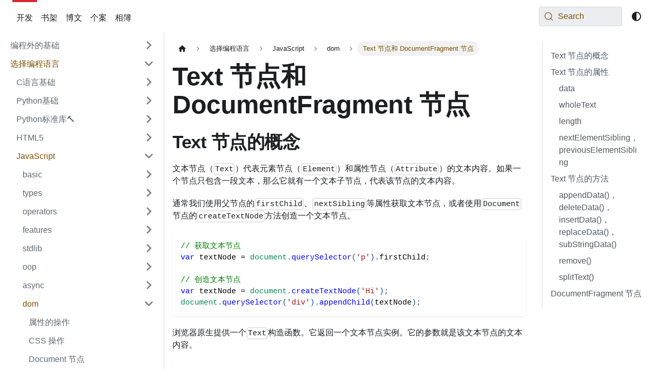

--- FILE ---
content_type: text/html; charset=utf-8
request_url: https://jiangmiemie.com/docs/%E9%80%89%E6%8B%A9%E7%BC%96%E7%A8%8B%E8%AF%AD%E8%A8%80/JavaScript/dom/text/
body_size: 12258
content:
<!doctype html>
<html lang="en" dir="ltr" class="docs-wrapper plugin-docs plugin-id-docs docs-version-current docs-doc-page docs-doc-id-选择编程语言/JavaScript/dom/text" data-has-hydrated="false">
<head>
<meta charset="UTF-8">
<meta name="generator" content="Docusaurus v3.9.1">
<title data-rh="true">Text 节点和 DocumentFragment 节点 | jiangmiemie</title><meta data-rh="true" name="viewport" content="width=device-width,initial-scale=1"><meta data-rh="true" name="twitter:card" content="summary_large_image"><meta data-rh="true" property="og:image" content="https://jiangmiemie.com/pages/case/jiangmiemie.webp"><meta data-rh="true" name="twitter:image" content="https://jiangmiemie.com/pages/case/jiangmiemie.webp"><meta data-rh="true" property="og:url" content="https://jiangmiemie.com/docs/选择编程语言/JavaScript/dom/text/"><meta data-rh="true" property="og:locale" content="en"><meta data-rh="true" name="docusaurus_locale" content="en"><meta data-rh="true" name="docsearch:language" content="en"><meta data-rh="true" name="keywords" content="docusaurus,blog, python, 开源"><meta data-rh="true" name="docusaurus_version" content="current"><meta data-rh="true" name="docusaurus_tag" content="docs-docs-current"><meta data-rh="true" name="docsearch:version" content="current"><meta data-rh="true" name="docsearch:docusaurus_tag" content="docs-docs-current"><meta data-rh="true" property="og:title" content="Text 节点和 DocumentFragment 节点 | jiangmiemie"><meta data-rh="true" name="description" content="Text 节点的概念"><meta data-rh="true" property="og:description" content="Text 节点的概念"><link data-rh="true" rel="icon" href="/favicon.ico"><link data-rh="true" rel="canonical" href="https://jiangmiemie.com/docs/选择编程语言/JavaScript/dom/text/"><link data-rh="true" rel="alternate" href="https://jiangmiemie.com/docs/选择编程语言/JavaScript/dom/text/" hreflang="en"><link data-rh="true" rel="alternate" href="https://jiangmiemie.com/docs/选择编程语言/JavaScript/dom/text/" hreflang="x-default"><link data-rh="true" rel="preconnect" href="https://B8DUWB4CMX-dsn.algolia.net" crossorigin="anonymous"><script data-rh="true" type="application/ld+json">{"@context":"https://schema.org","@type":"BreadcrumbList","itemListElement":[{"@type":"ListItem","position":1,"name":"选择编程语言","item":"https://jiangmiemie.com/docs/选择编程语言/"},{"@type":"ListItem","position":2,"name":"JavaScript","item":"https://jiangmiemie.com/docs/选择编程语言/JavaScript/"},{"@type":"ListItem","position":3,"name":"Text 节点和 DocumentFragment 节点","item":"https://jiangmiemie.com/docs/选择编程语言/JavaScript/dom/text"}]}</script><link rel="search" type="application/opensearchdescription+xml" title="jiangmiemie" href="/opensearch.xml">
<link rel="icon" href="/img/logo-512.svg">
<link rel="manifest" href="/manifest.json">
<meta name="theme-color" content="rgb(37, 194, 160)">


<link rel="alternate" type="application/rss+xml" href="/blog/rss.xml" title="jiangmiemie RSS Feed">
<link rel="alternate" type="application/atom+xml" href="/blog/atom.xml" title="jiangmiemie Atom Feed">
<link rel="alternate" type="application/json" href="/blog/feed.json" title="jiangmiemie JSON Feed">


<link rel="stylesheet" href="/katex/katex.min.css"><link rel="stylesheet" href="/assets/css/styles.57232b87.css">
<script src="/assets/js/runtime~main.72b8161b.js" defer="defer"></script>
<script src="/assets/js/main.56c1aabe.js" defer="defer"></script>
</head>
<body class="navigation-with-keyboard">
<svg style="display: none;"><defs>
<symbol id="theme-svg-external-link" viewBox="0 0 24 24"><path fill="currentColor" d="M21 13v10h-21v-19h12v2h-10v15h17v-8h2zm3-12h-10.988l4.035 4-6.977 7.07 2.828 2.828 6.977-7.07 4.125 4.172v-11z"/></symbol>
</defs></svg>
<script>!function(){var t=function(){try{return new URLSearchParams(window.location.search).get("docusaurus-theme")}catch(t){}}()||function(){try{return window.localStorage.getItem("theme")}catch(t){}}();document.documentElement.setAttribute("data-theme",t||(window.matchMedia("(prefers-color-scheme: dark)").matches?"dark":"light")),document.documentElement.setAttribute("data-theme-choice",t||"system")}(),function(){try{const c=new URLSearchParams(window.location.search).entries();for(var[t,e]of c)if(t.startsWith("docusaurus-data-")){var a=t.replace("docusaurus-data-","data-");document.documentElement.setAttribute(a,e)}}catch(t){}}()</script><div id="__docusaurus"><div role="region" aria-label="Skip to main content"><a class="skipToContent_fXgn" href="#__docusaurus_skipToContent_fallback">Skip to main content</a></div><nav aria-label="Main" class="theme-layout-navbar navbar navbar--fixed-top"><div class="navbar__inner"><div class="theme-layout-navbar-left navbar__items"><button aria-label="Toggle navigation bar" aria-expanded="false" class="navbar__toggle clean-btn" type="button"><svg width="30" height="30" viewBox="0 0 30 30" aria-hidden="true"><path stroke="currentColor" stroke-linecap="round" stroke-miterlimit="10" stroke-width="2" d="M4 7h22M4 15h22M4 23h22"></path></svg></button><a class="navbar__brand" href="/"></a><a aria-current="page" class="navbar__item navbar__link navbar__link--active" href="/docs/">开发</a><a class="navbar__item navbar__link" href="/read/">书架</a><a class="navbar__item navbar__link" href="/blog/archive/">博文</a><a class="navbar__item navbar__link" href="/case/">个案</a><a class="navbar__item navbar__link" href="/gallery/">相簿</a></div><div class="theme-layout-navbar-right navbar__items navbar__items--right"><div class="navbarSearchContainer_Bca1"><button type="button" class="DocSearch DocSearch-Button" aria-label="Search (Meta+k)" aria-keyshortcuts="Meta+k"><span class="DocSearch-Button-Container"><svg width="20" height="20" class="DocSearch-Search-Icon" viewBox="0 0 24 24" aria-hidden="true"><circle cx="11" cy="11" r="8" stroke="currentColor" fill="none" stroke-width="1.4"></circle><path d="m21 21-4.3-4.3" stroke="currentColor" fill="none" stroke-linecap="round" stroke-linejoin="round"></path></svg><span class="DocSearch-Button-Placeholder">Search</span></span><span class="DocSearch-Button-Keys"></span></button></div><div class="toggle_vylO colorModeToggle_DEke"><button class="clean-btn toggleButton_gllP toggleButtonDisabled_aARS" type="button" disabled="" title="system mode" aria-label="Switch between dark and light mode (currently system mode)"><svg viewBox="0 0 24 24" width="24" height="24" aria-hidden="true" class="toggleIcon_g3eP lightToggleIcon_pyhR"><path fill="currentColor" d="M12,9c1.65,0,3,1.35,3,3s-1.35,3-3,3s-3-1.35-3-3S10.35,9,12,9 M12,7c-2.76,0-5,2.24-5,5s2.24,5,5,5s5-2.24,5-5 S14.76,7,12,7L12,7z M2,13l2,0c0.55,0,1-0.45,1-1s-0.45-1-1-1l-2,0c-0.55,0-1,0.45-1,1S1.45,13,2,13z M20,13l2,0c0.55,0,1-0.45,1-1 s-0.45-1-1-1l-2,0c-0.55,0-1,0.45-1,1S19.45,13,20,13z M11,2v2c0,0.55,0.45,1,1,1s1-0.45,1-1V2c0-0.55-0.45-1-1-1S11,1.45,11,2z M11,20v2c0,0.55,0.45,1,1,1s1-0.45,1-1v-2c0-0.55-0.45-1-1-1C11.45,19,11,19.45,11,20z M5.99,4.58c-0.39-0.39-1.03-0.39-1.41,0 c-0.39,0.39-0.39,1.03,0,1.41l1.06,1.06c0.39,0.39,1.03,0.39,1.41,0s0.39-1.03,0-1.41L5.99,4.58z M18.36,16.95 c-0.39-0.39-1.03-0.39-1.41,0c-0.39,0.39-0.39,1.03,0,1.41l1.06,1.06c0.39,0.39,1.03,0.39,1.41,0c0.39-0.39,0.39-1.03,0-1.41 L18.36,16.95z M19.42,5.99c0.39-0.39,0.39-1.03,0-1.41c-0.39-0.39-1.03-0.39-1.41,0l-1.06,1.06c-0.39,0.39-0.39,1.03,0,1.41 s1.03,0.39,1.41,0L19.42,5.99z M7.05,18.36c0.39-0.39,0.39-1.03,0-1.41c-0.39-0.39-1.03-0.39-1.41,0l-1.06,1.06 c-0.39,0.39-0.39,1.03,0,1.41s1.03,0.39,1.41,0L7.05,18.36z"></path></svg><svg viewBox="0 0 24 24" width="24" height="24" aria-hidden="true" class="toggleIcon_g3eP darkToggleIcon_wfgR"><path fill="currentColor" d="M9.37,5.51C9.19,6.15,9.1,6.82,9.1,7.5c0,4.08,3.32,7.4,7.4,7.4c0.68,0,1.35-0.09,1.99-0.27C17.45,17.19,14.93,19,12,19 c-3.86,0-7-3.14-7-7C5,9.07,6.81,6.55,9.37,5.51z M12,3c-4.97,0-9,4.03-9,9s4.03,9,9,9s9-4.03,9-9c0-0.46-0.04-0.92-0.1-1.36 c-0.98,1.37-2.58,2.26-4.4,2.26c-2.98,0-5.4-2.42-5.4-5.4c0-1.81,0.89-3.42,2.26-4.4C12.92,3.04,12.46,3,12,3L12,3z"></path></svg><svg viewBox="0 0 24 24" width="24" height="24" aria-hidden="true" class="toggleIcon_g3eP systemToggleIcon_QzmC"><path fill="currentColor" d="m12 21c4.971 0 9-4.029 9-9s-4.029-9-9-9-9 4.029-9 9 4.029 9 9 9zm4.95-13.95c1.313 1.313 2.05 3.093 2.05 4.95s-0.738 3.637-2.05 4.95c-1.313 1.313-3.093 2.05-4.95 2.05v-14c1.857 0 3.637 0.737 4.95 2.05z"></path></svg></button></div></div></div><div role="presentation" class="navbar-sidebar__backdrop"></div></nav><div id="__docusaurus_skipToContent_fallback" class="theme-layout-main main-wrapper mainWrapper_z2l0"><div class="docsWrapper_hBAB"><button aria-label="Scroll back to top" class="clean-btn theme-back-to-top-button backToTopButton_sjWU" type="button"></button><div class="docRoot_UBD9"><aside class="theme-doc-sidebar-container docSidebarContainer_YfHR"><div class="sidebarViewport_aRkj"><div class="sidebar_njMd"><nav aria-label="Docs sidebar" class="menu thin-scrollbar menu_SIkG"><ul class="theme-doc-sidebar-menu menu__list"><li class="theme-doc-sidebar-item-category theme-doc-sidebar-item-category-level-1 menu__list-item menu__list-item--collapsed"><div class="menu__list-item-collapsible"><a class="categoryLink_byQd menu__link menu__link--sublist" href="/docs/"><span title="编程外的基础" class="categoryLinkLabel_W154">编程外的基础</span></a><button aria-label="Expand sidebar category &#x27;编程外的基础&#x27;" aria-expanded="false" type="button" class="clean-btn menu__caret"></button></div></li><li class="theme-doc-sidebar-item-category theme-doc-sidebar-item-category-level-1 menu__list-item"><div class="menu__list-item-collapsible"><a class="categoryLink_byQd menu__link menu__link--sublist menu__link--active" href="/docs/选择编程语言/"><span title="选择编程语言" class="categoryLinkLabel_W154">选择编程语言</span></a><button aria-label="Collapse sidebar category &#x27;选择编程语言&#x27;" aria-expanded="true" type="button" class="clean-btn menu__caret"></button></div><ul class="menu__list"><li class="theme-doc-sidebar-item-category theme-doc-sidebar-item-category-level-2 menu__list-item menu__list-item--collapsed"><div class="menu__list-item-collapsible"><a class="categoryLink_byQd menu__link menu__link--sublist" tabindex="0" href="/docs/选择编程语言/C/"><span title="C语言基础" class="categoryLinkLabel_W154">C语言基础</span></a><button aria-label="Expand sidebar category &#x27;C语言基础&#x27;" aria-expanded="false" type="button" class="clean-btn menu__caret"></button></div></li><li class="theme-doc-sidebar-item-category theme-doc-sidebar-item-category-level-2 menu__list-item menu__list-item--collapsed"><div class="menu__list-item-collapsible"><a class="categoryLink_byQd menu__link menu__link--sublist" tabindex="0" href="/docs/选择编程语言/Python/"><span title="Python基础" class="categoryLinkLabel_W154">Python基础</span></a><button aria-label="Expand sidebar category &#x27;Python基础&#x27;" aria-expanded="false" type="button" class="clean-btn menu__caret"></button></div></li><li class="theme-doc-sidebar-item-category theme-doc-sidebar-item-category-level-2 menu__list-item menu__list-item--collapsed"><div class="menu__list-item-collapsible"><a class="categoryLink_byQd menu__link menu__link--sublist" tabindex="0" href="/docs/选择编程语言/Python标准库/"><span title="Python标准库🔨" class="categoryLinkLabel_W154">Python标准库🔨</span></a><button aria-label="Expand sidebar category &#x27;Python标准库🔨&#x27;" aria-expanded="false" type="button" class="clean-btn menu__caret"></button></div></li><li class="theme-doc-sidebar-item-category theme-doc-sidebar-item-category-level-2 menu__list-item menu__list-item--collapsed"><div class="menu__list-item-collapsible"><a class="categoryLink_byQd menu__link menu__link--sublist" tabindex="0" href="/docs/选择编程语言/HTML/"><span title="HTML5" class="categoryLinkLabel_W154">HTML5</span></a><button aria-label="Expand sidebar category &#x27;HTML5&#x27;" aria-expanded="false" type="button" class="clean-btn menu__caret"></button></div></li><li class="theme-doc-sidebar-item-category theme-doc-sidebar-item-category-level-2 menu__list-item"><div class="menu__list-item-collapsible"><a class="categoryLink_byQd menu__link menu__link--sublist menu__link--active" tabindex="0" href="/docs/选择编程语言/JavaScript/"><span title="JavaScript" class="categoryLinkLabel_W154">JavaScript</span></a><button aria-label="Collapse sidebar category &#x27;JavaScript&#x27;" aria-expanded="true" type="button" class="clean-btn menu__caret"></button></div><ul class="menu__list"><li class="theme-doc-sidebar-item-category theme-doc-sidebar-item-category-level-3 menu__list-item menu__list-item--collapsed"><div class="menu__list-item-collapsible"><a class="categoryLink_byQd menu__link menu__link--sublist menu__link--sublist-caret" role="button" aria-expanded="false" tabindex="0" href="/docs/选择编程语言/JavaScript/basic/grammar/"><span title="basic" class="categoryLinkLabel_W154">basic</span></a></div></li><li class="theme-doc-sidebar-item-category theme-doc-sidebar-item-category-level-3 menu__list-item menu__list-item--collapsed"><div class="menu__list-item-collapsible"><a class="categoryLink_byQd menu__link menu__link--sublist menu__link--sublist-caret" role="button" aria-expanded="false" tabindex="0" href="/docs/选择编程语言/JavaScript/types/array/"><span title="types" class="categoryLinkLabel_W154">types</span></a></div></li><li class="theme-doc-sidebar-item-category theme-doc-sidebar-item-category-level-3 menu__list-item menu__list-item--collapsed"><div class="menu__list-item-collapsible"><a class="categoryLink_byQd menu__link menu__link--sublist menu__link--sublist-caret" role="button" aria-expanded="false" tabindex="0" href="/docs/选择编程语言/JavaScript/operators/arithmetic/"><span title="operators" class="categoryLinkLabel_W154">operators</span></a></div></li><li class="theme-doc-sidebar-item-category theme-doc-sidebar-item-category-level-3 menu__list-item menu__list-item--collapsed"><div class="menu__list-item-collapsible"><a class="categoryLink_byQd menu__link menu__link--sublist menu__link--sublist-caret" role="button" aria-expanded="false" tabindex="0" href="/docs/选择编程语言/JavaScript/features/console/"><span title="features" class="categoryLinkLabel_W154">features</span></a></div></li><li class="theme-doc-sidebar-item-category theme-doc-sidebar-item-category-level-3 menu__list-item menu__list-item--collapsed"><div class="menu__list-item-collapsible"><a class="categoryLink_byQd menu__link menu__link--sublist menu__link--sublist-caret" role="button" aria-expanded="false" tabindex="0" href="/docs/选择编程语言/JavaScript/stdlib/array/"><span title="stdlib" class="categoryLinkLabel_W154">stdlib</span></a></div></li><li class="theme-doc-sidebar-item-category theme-doc-sidebar-item-category-level-3 menu__list-item menu__list-item--collapsed"><div class="menu__list-item-collapsible"><a class="categoryLink_byQd menu__link menu__link--sublist menu__link--sublist-caret" role="button" aria-expanded="false" tabindex="0" href="/docs/选择编程语言/JavaScript/oop/new/"><span title="oop" class="categoryLinkLabel_W154">oop</span></a></div></li><li class="theme-doc-sidebar-item-category theme-doc-sidebar-item-category-level-3 menu__list-item menu__list-item--collapsed"><div class="menu__list-item-collapsible"><a class="categoryLink_byQd menu__link menu__link--sublist menu__link--sublist-caret" role="button" aria-expanded="false" tabindex="0" href="/docs/选择编程语言/JavaScript/async/general/"><span title="async" class="categoryLinkLabel_W154">async</span></a></div></li><li class="theme-doc-sidebar-item-category theme-doc-sidebar-item-category-level-3 menu__list-item"><div class="menu__list-item-collapsible"><a class="categoryLink_byQd menu__link menu__link--sublist menu__link--sublist-caret menu__link--active" role="button" aria-expanded="true" tabindex="0" href="/docs/选择编程语言/JavaScript/dom/attributes/"><span title="dom" class="categoryLinkLabel_W154">dom</span></a></div><ul class="menu__list"><li class="theme-doc-sidebar-item-link theme-doc-sidebar-item-link-level-4 menu__list-item"><a class="menu__link" tabindex="0" href="/docs/选择编程语言/JavaScript/dom/attributes/"><span title="属性的操作" class="linkLabel_WmDU">属性的操作</span></a></li><li class="theme-doc-sidebar-item-link theme-doc-sidebar-item-link-level-4 menu__list-item"><a class="menu__link" tabindex="0" href="/docs/选择编程语言/JavaScript/dom/css/"><span title="CSS 操作" class="linkLabel_WmDU">CSS 操作</span></a></li><li class="theme-doc-sidebar-item-link theme-doc-sidebar-item-link-level-4 menu__list-item"><a class="menu__link" tabindex="0" href="/docs/选择编程语言/JavaScript/dom/document/"><span title="Document 节点" class="linkLabel_WmDU">Document 节点</span></a></li><li class="theme-doc-sidebar-item-link theme-doc-sidebar-item-link-level-4 menu__list-item"><a class="menu__link" tabindex="0" href="/docs/选择编程语言/JavaScript/dom/element/"><span title="Element 节点" class="linkLabel_WmDU">Element 节点</span></a></li><li class="theme-doc-sidebar-item-link theme-doc-sidebar-item-link-level-4 menu__list-item"><a class="menu__link" tabindex="0" href="/docs/选择编程语言/JavaScript/dom/general/"><span title="DOM 概述" class="linkLabel_WmDU">DOM 概述</span></a></li><li class="theme-doc-sidebar-item-link theme-doc-sidebar-item-link-level-4 menu__list-item"><a class="menu__link" tabindex="0" href="/docs/选择编程语言/JavaScript/dom/mutationobserver/"><span title="Mutation Observer API" class="linkLabel_WmDU">Mutation Observer API</span></a></li><li class="theme-doc-sidebar-item-link theme-doc-sidebar-item-link-level-4 menu__list-item"><a class="menu__link" tabindex="0" href="/docs/选择编程语言/JavaScript/dom/node/"><span title="Node 接口" class="linkLabel_WmDU">Node 接口</span></a></li><li class="theme-doc-sidebar-item-link theme-doc-sidebar-item-link-level-4 menu__list-item"><a class="menu__link" tabindex="0" href="/docs/选择编程语言/JavaScript/dom/nodelist/"><span title="NodeList 接口，HTMLCollection 接口" class="linkLabel_WmDU">NodeList 接口，HTMLCollection 接口</span></a></li><li class="theme-doc-sidebar-item-link theme-doc-sidebar-item-link-level-4 menu__list-item"><a class="menu__link" tabindex="0" href="/docs/选择编程语言/JavaScript/dom/parentnode/"><span title="ParentNode 接口，ChildNode 接口" class="linkLabel_WmDU">ParentNode 接口，ChildNode 接口</span></a></li><li class="theme-doc-sidebar-item-link theme-doc-sidebar-item-link-level-4 menu__list-item"><a class="menu__link menu__link--active" aria-current="page" tabindex="0" href="/docs/选择编程语言/JavaScript/dom/text/"><span title="Text 节点和 DocumentFragment 节点" class="linkLabel_WmDU">Text 节点和 DocumentFragment 节点</span></a></li></ul></li><li class="theme-doc-sidebar-item-category theme-doc-sidebar-item-category-level-3 menu__list-item menu__list-item--collapsed"><div class="menu__list-item-collapsible"><a class="categoryLink_byQd menu__link menu__link--sublist menu__link--sublist-caret" role="button" aria-expanded="false" tabindex="0" href="/docs/选择编程语言/JavaScript/events/common/"><span title="events" class="categoryLinkLabel_W154">events</span></a></div></li><li class="theme-doc-sidebar-item-category theme-doc-sidebar-item-category-level-3 menu__list-item menu__list-item--collapsed"><div class="menu__list-item-collapsible"><a class="categoryLink_byQd menu__link menu__link--sublist menu__link--sublist-caret" role="button" aria-expanded="false" tabindex="0" href="/docs/选择编程语言/JavaScript/bom/arraybuffer/"><span title="bom" class="categoryLinkLabel_W154">bom</span></a></div></li><li class="theme-doc-sidebar-item-category theme-doc-sidebar-item-category-level-3 menu__list-item menu__list-item--collapsed"><div class="menu__list-item-collapsible"><a class="categoryLink_byQd menu__link menu__link--sublist menu__link--sublist-caret" role="button" aria-expanded="false" tabindex="0" href="/docs/选择编程语言/JavaScript/elements/a/"><span title="elements" class="categoryLinkLabel_W154">elements</span></a></div></li></ul></li></ul></li><li class="theme-doc-sidebar-item-category theme-doc-sidebar-item-category-level-1 menu__list-item menu__list-item--collapsed"><div class="menu__list-item-collapsible"><a class="categoryLink_byQd menu__link menu__link--sublist" href="/docs/深度学习/"><span title="深度学习" class="categoryLinkLabel_W154">深度学习</span></a><button aria-label="Expand sidebar category &#x27;深度学习&#x27;" aria-expanded="false" type="button" class="clean-btn menu__caret"></button></div></li><li class="theme-doc-sidebar-item-category theme-doc-sidebar-item-category-level-1 menu__list-item menu__list-item--collapsed"><div class="menu__list-item-collapsible"><a class="categoryLink_byQd menu__link menu__link--sublist" href="/docs/大模型的应用/"><span title="大模型的应用" class="categoryLinkLabel_W154">大模型的应用</span></a><button aria-label="Expand sidebar category &#x27;大模型的应用&#x27;" aria-expanded="false" type="button" class="clean-btn menu__caret"></button></div></li><li class="theme-doc-sidebar-item-category theme-doc-sidebar-item-category-level-1 menu__list-item menu__list-item--collapsed"><div class="menu__list-item-collapsible"><a class="categoryLink_byQd menu__link menu__link--sublist" href="/docs/后端通识/"><span title="后端通识" class="categoryLinkLabel_W154">后端通识</span></a><button aria-label="Expand sidebar category &#x27;后端通识&#x27;" aria-expanded="false" type="button" class="clean-btn menu__caret"></button></div></li><li class="theme-doc-sidebar-item-category theme-doc-sidebar-item-category-level-1 menu__list-item menu__list-item--collapsed"><div class="menu__list-item-collapsible"><a class="categoryLink_byQd menu__link menu__link--sublist" href="/docs/项目管理/"><span title="项目管理" class="categoryLinkLabel_W154">项目管理</span></a><button aria-label="Expand sidebar category &#x27;项目管理&#x27;" aria-expanded="false" type="button" class="clean-btn menu__caret"></button></div></li></ul></nav></div></div></aside><main class="docMainContainer_TBSr"><div class="container padding-top--md padding-bottom--lg"><div class="row"><div class="col docItemCol_VOVn"><div class="docItemContainer_Djhp"><article><nav class="theme-doc-breadcrumbs breadcrumbsContainer_Z_bl" aria-label="Breadcrumbs"><ul class="breadcrumbs"><li class="breadcrumbs__item"><a aria-label="Home page" class="breadcrumbs__link" href="/"><svg viewBox="0 0 24 24" class="breadcrumbHomeIcon_YNFT"><path d="M10 19v-5h4v5c0 .55.45 1 1 1h3c.55 0 1-.45 1-1v-7h1.7c.46 0 .68-.57.33-.87L12.67 3.6c-.38-.34-.96-.34-1.34 0l-8.36 7.53c-.34.3-.13.87.33.87H5v7c0 .55.45 1 1 1h3c.55 0 1-.45 1-1z" fill="currentColor"></path></svg></a></li><li class="breadcrumbs__item"><a class="breadcrumbs__link" href="/docs/选择编程语言/"><span>选择编程语言</span></a></li><li class="breadcrumbs__item"><a class="breadcrumbs__link" href="/docs/选择编程语言/JavaScript/"><span>JavaScript</span></a></li><li class="breadcrumbs__item"><span class="breadcrumbs__link">dom</span></li><li class="breadcrumbs__item breadcrumbs__item--active"><span class="breadcrumbs__link">Text 节点和 DocumentFragment 节点</span></li></ul></nav><div class="tocCollapsible_ETCw theme-doc-toc-mobile tocMobile_ITEo"><button type="button" class="clean-btn tocCollapsibleButton_TO0P">On this page</button></div><div class="theme-doc-markdown markdown"><header><h1>Text 节点和 DocumentFragment 节点</h1></header>
<h2 class="anchor anchorWithStickyNavbar_LWe7" id="text-节点的概念">Text 节点的概念<a href="#text-节点的概念" class="hash-link" aria-label="Direct link to Text 节点的概念" title="Direct link to Text 节点的概念" translate="no">​</a></h2>
<p>文本节点（<code>Text</code>）代表元素节点（<code>Element</code>）和属性节点（<code>Attribute</code>）的文本内容。如果一个节点只包含一段文本，那么它就有一个文本子节点，代表该节点的文本内容。</p>
<p>通常我们使用父节点的<code>firstChild</code>、<code>nextSibling</code>等属性获取文本节点，或者使用<code>Document</code>节点的<code>createTextNode</code>方法创造一个文本节点。</p>
<div class="language-javascript codeBlockContainer_Ckt0 theme-code-block" style="--prism-color:#000000;--prism-background-color:#ffffff"><div class="codeBlockContent_QJqH"><pre tabindex="0" class="prism-code language-javascript codeBlock_bY9V thin-scrollbar" style="color:#000000;background-color:#ffffff"><code class="codeBlockLines_e6Vv"><span class="token-line" style="color:#000000"><span class="token comment" style="color:rgb(0, 128, 0)">// 获取文本节点</span><span class="token plain"></span><br></span><span class="token-line" style="color:#000000"><span class="token plain"></span><span class="token keyword" style="color:rgb(0, 0, 255)">var</span><span class="token plain"> textNode </span><span class="token operator" style="color:rgb(0, 0, 0)">=</span><span class="token plain"> </span><span class="token dom variable" style="color:rgb(9, 134, 88)">document</span><span class="token punctuation" style="color:rgb(4, 81, 165)">.</span><span class="token method function property-access" style="color:rgb(0, 0, 255)">querySelector</span><span class="token punctuation" style="color:rgb(4, 81, 165)">(</span><span class="token string" style="color:rgb(163, 21, 21)">&#x27;p&#x27;</span><span class="token punctuation" style="color:rgb(4, 81, 165)">)</span><span class="token punctuation" style="color:rgb(4, 81, 165)">.</span><span class="token property-access">firstChild</span><span class="token punctuation" style="color:rgb(4, 81, 165)">;</span><span class="token plain"></span><br></span><span class="token-line" style="color:#000000"><span class="token plain" style="display:inline-block"></span><br></span><span class="token-line" style="color:#000000"><span class="token plain"></span><span class="token comment" style="color:rgb(0, 128, 0)">// 创造文本节点</span><span class="token plain"></span><br></span><span class="token-line" style="color:#000000"><span class="token plain"></span><span class="token keyword" style="color:rgb(0, 0, 255)">var</span><span class="token plain"> textNode </span><span class="token operator" style="color:rgb(0, 0, 0)">=</span><span class="token plain"> </span><span class="token dom variable" style="color:rgb(9, 134, 88)">document</span><span class="token punctuation" style="color:rgb(4, 81, 165)">.</span><span class="token method function property-access" style="color:rgb(0, 0, 255)">createTextNode</span><span class="token punctuation" style="color:rgb(4, 81, 165)">(</span><span class="token string" style="color:rgb(163, 21, 21)">&#x27;Hi&#x27;</span><span class="token punctuation" style="color:rgb(4, 81, 165)">)</span><span class="token punctuation" style="color:rgb(4, 81, 165)">;</span><span class="token plain"></span><br></span><span class="token-line" style="color:#000000"><span class="token plain"></span><span class="token dom variable" style="color:rgb(9, 134, 88)">document</span><span class="token punctuation" style="color:rgb(4, 81, 165)">.</span><span class="token method function property-access" style="color:rgb(0, 0, 255)">querySelector</span><span class="token punctuation" style="color:rgb(4, 81, 165)">(</span><span class="token string" style="color:rgb(163, 21, 21)">&#x27;div&#x27;</span><span class="token punctuation" style="color:rgb(4, 81, 165)">)</span><span class="token punctuation" style="color:rgb(4, 81, 165)">.</span><span class="token method function property-access" style="color:rgb(0, 0, 255)">appendChild</span><span class="token punctuation" style="color:rgb(4, 81, 165)">(</span><span class="token plain">textNode</span><span class="token punctuation" style="color:rgb(4, 81, 165)">)</span><span class="token punctuation" style="color:rgb(4, 81, 165)">;</span><br></span></code></pre></div></div>
<p>浏览器原生提供一个<code>Text</code>构造函数。它返回一个文本节点实例。它的参数就是该文本节点的文本内容。</p>
<div class="language-javascript codeBlockContainer_Ckt0 theme-code-block" style="--prism-color:#000000;--prism-background-color:#ffffff"><div class="codeBlockContent_QJqH"><pre tabindex="0" class="prism-code language-javascript codeBlock_bY9V thin-scrollbar" style="color:#000000;background-color:#ffffff"><code class="codeBlockLines_e6Vv"><span class="token-line" style="color:#000000"><span class="token comment" style="color:rgb(0, 128, 0)">// 空字符串</span><span class="token plain"></span><br></span><span class="token-line" style="color:#000000"><span class="token plain"></span><span class="token keyword" style="color:rgb(0, 0, 255)">var</span><span class="token plain"> text1 </span><span class="token operator" style="color:rgb(0, 0, 0)">=</span><span class="token plain"> </span><span class="token keyword" style="color:rgb(0, 0, 255)">new</span><span class="token plain"> </span><span class="token class-name" style="color:rgb(38, 127, 153)">Text</span><span class="token punctuation" style="color:rgb(4, 81, 165)">(</span><span class="token punctuation" style="color:rgb(4, 81, 165)">)</span><span class="token punctuation" style="color:rgb(4, 81, 165)">;</span><span class="token plain"></span><br></span><span class="token-line" style="color:#000000"><span class="token plain" style="display:inline-block"></span><br></span><span class="token-line" style="color:#000000"><span class="token plain"></span><span class="token comment" style="color:rgb(0, 128, 0)">// 非空字符串</span><span class="token plain"></span><br></span><span class="token-line" style="color:#000000"><span class="token plain"></span><span class="token keyword" style="color:rgb(0, 0, 255)">var</span><span class="token plain"> text2 </span><span class="token operator" style="color:rgb(0, 0, 0)">=</span><span class="token plain"> </span><span class="token keyword" style="color:rgb(0, 0, 255)">new</span><span class="token plain"> </span><span class="token class-name" style="color:rgb(38, 127, 153)">Text</span><span class="token punctuation" style="color:rgb(4, 81, 165)">(</span><span class="token string" style="color:rgb(163, 21, 21)">&#x27;This is a text node&#x27;</span><span class="token punctuation" style="color:rgb(4, 81, 165)">)</span><span class="token punctuation" style="color:rgb(4, 81, 165)">;</span><br></span></code></pre></div></div>
<p>注意，由于空格也是一个字符，所以哪怕只有一个空格，也会形成文本节点。比如，<code>&lt;p&gt; &lt;/p&gt;</code>包含一个空格，它的子节点就是一个文本节点。</p>
<p>文本节点除了继承<code>Node</code>接口，还继承了<code>CharacterData</code>接口。<code>Node</code>接口的属性和方法请参考《Node 接口》一章，这里不再重复介绍了，以下的属性和方法大部分来自<code>CharacterData</code>接口。</p>
<h2 class="anchor anchorWithStickyNavbar_LWe7" id="text-节点的属性">Text 节点的属性<a href="#text-节点的属性" class="hash-link" aria-label="Direct link to Text 节点的属性" title="Direct link to Text 节点的属性" translate="no">​</a></h2>
<h3 class="anchor anchorWithStickyNavbar_LWe7" id="data">data<a href="#data" class="hash-link" aria-label="Direct link to data" title="Direct link to data" translate="no">​</a></h3>
<p><code>data</code>属性等同于<code>nodeValue</code>属性，用来设置或读取文本节点的内容。</p>
<div class="language-javascript codeBlockContainer_Ckt0 theme-code-block" style="--prism-color:#000000;--prism-background-color:#ffffff"><div class="codeBlockContent_QJqH"><pre tabindex="0" class="prism-code language-javascript codeBlock_bY9V thin-scrollbar" style="color:#000000;background-color:#ffffff"><code class="codeBlockLines_e6Vv"><span class="token-line" style="color:#000000"><span class="token comment" style="color:rgb(0, 128, 0)">// 读取文本内容</span><span class="token plain"></span><br></span><span class="token-line" style="color:#000000"><span class="token plain"></span><span class="token dom variable" style="color:rgb(9, 134, 88)">document</span><span class="token punctuation" style="color:rgb(4, 81, 165)">.</span><span class="token method function property-access" style="color:rgb(0, 0, 255)">querySelector</span><span class="token punctuation" style="color:rgb(4, 81, 165)">(</span><span class="token string" style="color:rgb(163, 21, 21)">&#x27;p&#x27;</span><span class="token punctuation" style="color:rgb(4, 81, 165)">)</span><span class="token punctuation" style="color:rgb(4, 81, 165)">.</span><span class="token property-access">firstChild</span><span class="token punctuation" style="color:rgb(4, 81, 165)">.</span><span class="token property-access">data</span><span class="token plain"></span><br></span><span class="token-line" style="color:#000000"><span class="token plain"></span><span class="token comment" style="color:rgb(0, 128, 0)">// 等同于</span><span class="token plain"></span><br></span><span class="token-line" style="color:#000000"><span class="token plain"></span><span class="token dom variable" style="color:rgb(9, 134, 88)">document</span><span class="token punctuation" style="color:rgb(4, 81, 165)">.</span><span class="token method function property-access" style="color:rgb(0, 0, 255)">querySelector</span><span class="token punctuation" style="color:rgb(4, 81, 165)">(</span><span class="token string" style="color:rgb(163, 21, 21)">&#x27;p&#x27;</span><span class="token punctuation" style="color:rgb(4, 81, 165)">)</span><span class="token punctuation" style="color:rgb(4, 81, 165)">.</span><span class="token property-access">firstChild</span><span class="token punctuation" style="color:rgb(4, 81, 165)">.</span><span class="token property-access">nodeValue</span><span class="token plain"></span><br></span><span class="token-line" style="color:#000000"><span class="token plain" style="display:inline-block"></span><br></span><span class="token-line" style="color:#000000"><span class="token plain"></span><span class="token comment" style="color:rgb(0, 128, 0)">// 设置文本内容</span><span class="token plain"></span><br></span><span class="token-line" style="color:#000000"><span class="token plain"></span><span class="token dom variable" style="color:rgb(9, 134, 88)">document</span><span class="token punctuation" style="color:rgb(4, 81, 165)">.</span><span class="token method function property-access" style="color:rgb(0, 0, 255)">querySelector</span><span class="token punctuation" style="color:rgb(4, 81, 165)">(</span><span class="token string" style="color:rgb(163, 21, 21)">&#x27;p&#x27;</span><span class="token punctuation" style="color:rgb(4, 81, 165)">)</span><span class="token punctuation" style="color:rgb(4, 81, 165)">.</span><span class="token property-access">firstChild</span><span class="token punctuation" style="color:rgb(4, 81, 165)">.</span><span class="token property-access">data</span><span class="token plain"> </span><span class="token operator" style="color:rgb(0, 0, 0)">=</span><span class="token plain"> </span><span class="token string" style="color:rgb(163, 21, 21)">&#x27;Hello World&#x27;</span><span class="token punctuation" style="color:rgb(4, 81, 165)">;</span><br></span></code></pre></div></div>
<h3 class="anchor anchorWithStickyNavbar_LWe7" id="wholetext">wholeText<a href="#wholetext" class="hash-link" aria-label="Direct link to wholeText" title="Direct link to wholeText" translate="no">​</a></h3>
<p><code>wholeText</code>属性将当前文本节点与毗邻的文本节点，作为一个整体返回。大多数情况下，<code>wholeText</code>属性的返回值，与<code>data</code>属性和<code>textContent</code>属性相同。但是，某些特殊情况会有差异。</p>
<p>举例来说，HTML 代码如下。</p>
<div class="language-html codeBlockContainer_Ckt0 theme-code-block" style="--prism-color:#000000;--prism-background-color:#ffffff"><div class="codeBlockContent_QJqH"><pre tabindex="0" class="prism-code language-html codeBlock_bY9V thin-scrollbar" style="color:#000000;background-color:#ffffff"><code class="codeBlockLines_e6Vv"><span class="token-line" style="color:#000000"><span class="token tag punctuation" style="color:rgb(4, 81, 165)">&lt;</span><span class="token tag" style="color:rgb(128, 0, 0)">p</span><span class="token tag" style="color:rgb(128, 0, 0)"> </span><span class="token tag attr-name" style="color:rgb(255, 0, 0)">id</span><span class="token tag attr-value punctuation attr-equals" style="color:rgb(4, 81, 165)">=</span><span class="token tag attr-value punctuation" style="color:rgb(4, 81, 165)">&quot;</span><span class="token tag attr-value" style="color:rgb(128, 0, 0)">para</span><span class="token tag attr-value punctuation" style="color:rgb(4, 81, 165)">&quot;</span><span class="token tag punctuation" style="color:rgb(4, 81, 165)">&gt;</span><span class="token plain">A </span><span class="token tag punctuation" style="color:rgb(4, 81, 165)">&lt;</span><span class="token tag" style="color:rgb(128, 0, 0)">em</span><span class="token tag punctuation" style="color:rgb(4, 81, 165)">&gt;</span><span class="token plain">B</span><span class="token tag punctuation" style="color:rgb(4, 81, 165)">&lt;/</span><span class="token tag" style="color:rgb(128, 0, 0)">em</span><span class="token tag punctuation" style="color:rgb(4, 81, 165)">&gt;</span><span class="token plain"> C</span><span class="token tag punctuation" style="color:rgb(4, 81, 165)">&lt;/</span><span class="token tag" style="color:rgb(128, 0, 0)">p</span><span class="token tag punctuation" style="color:rgb(4, 81, 165)">&gt;</span><br></span></code></pre></div></div>
<p>这时，文本节点的<code>wholeText</code>属性和<code>data</code>属性，返回值相同。</p>
<div class="language-javascript codeBlockContainer_Ckt0 theme-code-block" style="--prism-color:#000000;--prism-background-color:#ffffff"><div class="codeBlockContent_QJqH"><pre tabindex="0" class="prism-code language-javascript codeBlock_bY9V thin-scrollbar" style="color:#000000;background-color:#ffffff"><code class="codeBlockLines_e6Vv"><span class="token-line" style="color:#000000"><span class="token keyword" style="color:rgb(0, 0, 255)">var</span><span class="token plain"> el </span><span class="token operator" style="color:rgb(0, 0, 0)">=</span><span class="token plain"> </span><span class="token dom variable" style="color:rgb(9, 134, 88)">document</span><span class="token punctuation" style="color:rgb(4, 81, 165)">.</span><span class="token method function property-access" style="color:rgb(0, 0, 255)">getElementById</span><span class="token punctuation" style="color:rgb(4, 81, 165)">(</span><span class="token string" style="color:rgb(163, 21, 21)">&#x27;para&#x27;</span><span class="token punctuation" style="color:rgb(4, 81, 165)">)</span><span class="token punctuation" style="color:rgb(4, 81, 165)">;</span><span class="token plain"></span><br></span><span class="token-line" style="color:#000000"><span class="token plain">el</span><span class="token punctuation" style="color:rgb(4, 81, 165)">.</span><span class="token property-access">firstChild</span><span class="token punctuation" style="color:rgb(4, 81, 165)">.</span><span class="token property-access">wholeText</span><span class="token plain"> </span><span class="token comment" style="color:rgb(0, 128, 0)">// &quot;A &quot;</span><span class="token plain"></span><br></span><span class="token-line" style="color:#000000"><span class="token plain">el</span><span class="token punctuation" style="color:rgb(4, 81, 165)">.</span><span class="token property-access">firstChild</span><span class="token punctuation" style="color:rgb(4, 81, 165)">.</span><span class="token property-access">data</span><span class="token plain"> </span><span class="token comment" style="color:rgb(0, 128, 0)">// &quot;A &quot;</span><br></span></code></pre></div></div>
<p>但是，一旦移除<code>&lt;em&gt;</code>节点，<code>wholeText</code>属性与<code>data</code>属性就会有差异，因为这时其实<code>&lt;p&gt;</code>节点下面包含了两个毗邻的文本节点。</p>
<div class="language-javascript codeBlockContainer_Ckt0 theme-code-block" style="--prism-color:#000000;--prism-background-color:#ffffff"><div class="codeBlockContent_QJqH"><pre tabindex="0" class="prism-code language-javascript codeBlock_bY9V thin-scrollbar" style="color:#000000;background-color:#ffffff"><code class="codeBlockLines_e6Vv"><span class="token-line" style="color:#000000"><span class="token plain">el</span><span class="token punctuation" style="color:rgb(4, 81, 165)">.</span><span class="token method function property-access" style="color:rgb(0, 0, 255)">removeChild</span><span class="token punctuation" style="color:rgb(4, 81, 165)">(</span><span class="token plain">para</span><span class="token punctuation" style="color:rgb(4, 81, 165)">.</span><span class="token property-access">childNodes</span><span class="token punctuation" style="color:rgb(4, 81, 165)">[</span><span class="token number" style="color:rgb(9, 134, 88)">1</span><span class="token punctuation" style="color:rgb(4, 81, 165)">]</span><span class="token punctuation" style="color:rgb(4, 81, 165)">)</span><span class="token punctuation" style="color:rgb(4, 81, 165)">;</span><span class="token plain"></span><br></span><span class="token-line" style="color:#000000"><span class="token plain">el</span><span class="token punctuation" style="color:rgb(4, 81, 165)">.</span><span class="token property-access">firstChild</span><span class="token punctuation" style="color:rgb(4, 81, 165)">.</span><span class="token property-access">wholeText</span><span class="token plain"> </span><span class="token comment" style="color:rgb(0, 128, 0)">// &quot;A C&quot;</span><span class="token plain"></span><br></span><span class="token-line" style="color:#000000"><span class="token plain">el</span><span class="token punctuation" style="color:rgb(4, 81, 165)">.</span><span class="token property-access">firstChild</span><span class="token punctuation" style="color:rgb(4, 81, 165)">.</span><span class="token property-access">data</span><span class="token plain"> </span><span class="token comment" style="color:rgb(0, 128, 0)">// &quot;A &quot;</span><br></span></code></pre></div></div>
<h3 class="anchor anchorWithStickyNavbar_LWe7" id="length">length<a href="#length" class="hash-link" aria-label="Direct link to length" title="Direct link to length" translate="no">​</a></h3>
<p><code>length</code>属性返回当前文本节点的文本长度。</p>
<div class="language-javascript codeBlockContainer_Ckt0 theme-code-block" style="--prism-color:#000000;--prism-background-color:#ffffff"><div class="codeBlockContent_QJqH"><pre tabindex="0" class="prism-code language-javascript codeBlock_bY9V thin-scrollbar" style="color:#000000;background-color:#ffffff"><code class="codeBlockLines_e6Vv"><span class="token-line" style="color:#000000"><span class="token punctuation" style="color:rgb(4, 81, 165)">(</span><span class="token keyword" style="color:rgb(0, 0, 255)">new</span><span class="token plain"> </span><span class="token class-name" style="color:rgb(38, 127, 153)">Text</span><span class="token punctuation" style="color:rgb(4, 81, 165)">(</span><span class="token string" style="color:rgb(163, 21, 21)">&#x27;Hello&#x27;</span><span class="token punctuation" style="color:rgb(4, 81, 165)">)</span><span class="token punctuation" style="color:rgb(4, 81, 165)">)</span><span class="token punctuation" style="color:rgb(4, 81, 165)">.</span><span class="token property-access">length</span><span class="token plain"> </span><span class="token comment" style="color:rgb(0, 128, 0)">// 5</span><br></span></code></pre></div></div>
<h3 class="anchor anchorWithStickyNavbar_LWe7" id="nextelementsiblingpreviouselementsibling">nextElementSibling，previousElementSibling<a href="#nextelementsiblingpreviouselementsibling" class="hash-link" aria-label="Direct link to nextElementSibling，previousElementSibling" title="Direct link to nextElementSibling，previousElementSibling" translate="no">​</a></h3>
<p><code>nextElementSibling</code>属性返回紧跟在当前文本节点后面的那个同级元素节点。如果取不到元素节点，则返回<code>null</code>。</p>
<div class="language-javascript codeBlockContainer_Ckt0 theme-code-block" style="--prism-color:#000000;--prism-background-color:#ffffff"><div class="codeBlockContent_QJqH"><pre tabindex="0" class="prism-code language-javascript codeBlock_bY9V thin-scrollbar" style="color:#000000;background-color:#ffffff"><code class="codeBlockLines_e6Vv"><span class="token-line" style="color:#000000"><span class="token comment" style="color:rgb(0, 128, 0)">// HTML 为</span><span class="token plain"></span><br></span><span class="token-line" style="color:#000000"><span class="token plain"></span><span class="token comment" style="color:rgb(0, 128, 0)">// &lt;div&gt;Hello &lt;em&gt;World&lt;/em&gt;&lt;/div&gt;</span><span class="token plain"></span><br></span><span class="token-line" style="color:#000000"><span class="token plain"></span><span class="token keyword" style="color:rgb(0, 0, 255)">var</span><span class="token plain"> tn </span><span class="token operator" style="color:rgb(0, 0, 0)">=</span><span class="token plain"> </span><span class="token dom variable" style="color:rgb(9, 134, 88)">document</span><span class="token punctuation" style="color:rgb(4, 81, 165)">.</span><span class="token method function property-access" style="color:rgb(0, 0, 255)">querySelector</span><span class="token punctuation" style="color:rgb(4, 81, 165)">(</span><span class="token string" style="color:rgb(163, 21, 21)">&#x27;div&#x27;</span><span class="token punctuation" style="color:rgb(4, 81, 165)">)</span><span class="token punctuation" style="color:rgb(4, 81, 165)">.</span><span class="token property-access">firstChild</span><span class="token punctuation" style="color:rgb(4, 81, 165)">;</span><span class="token plain"></span><br></span><span class="token-line" style="color:#000000"><span class="token plain">tn</span><span class="token punctuation" style="color:rgb(4, 81, 165)">.</span><span class="token property-access">nextElementSibling</span><span class="token plain"></span><br></span><span class="token-line" style="color:#000000"><span class="token plain"></span><span class="token comment" style="color:rgb(0, 128, 0)">// &lt;em&gt;World&lt;/em&gt;</span><br></span></code></pre></div></div>
<p><code>previousElementSibling</code>属性返回当前文本节点前面最近的同级元素节点。如果取不到元素节点，则返回<code>null：</code>。</p>
<h2 class="anchor anchorWithStickyNavbar_LWe7" id="text-节点的方法">Text 节点的方法<a href="#text-节点的方法" class="hash-link" aria-label="Direct link to Text 节点的方法" title="Direct link to Text 节点的方法" translate="no">​</a></h2>
<h3 class="anchor anchorWithStickyNavbar_LWe7" id="appenddatadeletedatainsertdatareplacedatasubstringdata">appendData()，deleteData()，insertData()，replaceData()，subStringData()<a href="#appenddatadeletedatainsertdatareplacedatasubstringdata" class="hash-link" aria-label="Direct link to appendData()，deleteData()，insertData()，replaceData()，subStringData()" title="Direct link to appendData()，deleteData()，insertData()，replaceData()，subStringData()" translate="no">​</a></h3>
<p>以下5个方法都是编辑<code>Text</code>节点文本内容的方法。</p>
<ul>
<li><code>appendData()</code>：在<code>Text</code>节点尾部追加字符串。</li>
<li><code>deleteData()</code>：删除<code>Text</code>节点内部的子字符串，第一个参数为子字符串开始位置，第二个参数为子字符串长度。</li>
<li><code>insertData()</code>：在<code>Text</code>节点插入字符串，第一个参数为插入位置，第二个参数为插入的子字符串。</li>
<li><code>replaceData()</code>：用于替换文本，第一个参数为替换开始位置，第二个参数为需要被替换掉的长度，第三个参数为新加入的字符串。</li>
<li><code>subStringData()</code>：用于获取子字符串，第一个参数为子字符串在<code>Text</code>节点中的开始位置，第二个参数为子字符串长度。</li>
</ul>
<div class="language-javascript codeBlockContainer_Ckt0 theme-code-block" style="--prism-color:#000000;--prism-background-color:#ffffff"><div class="codeBlockContent_QJqH"><pre tabindex="0" class="prism-code language-javascript codeBlock_bY9V thin-scrollbar" style="color:#000000;background-color:#ffffff"><code class="codeBlockLines_e6Vv"><span class="token-line" style="color:#000000"><span class="token comment" style="color:rgb(0, 128, 0)">// HTML 代码为</span><span class="token plain"></span><br></span><span class="token-line" style="color:#000000"><span class="token plain"></span><span class="token comment" style="color:rgb(0, 128, 0)">// &lt;p&gt;Hello World&lt;/p&gt;</span><span class="token plain"></span><br></span><span class="token-line" style="color:#000000"><span class="token plain"></span><span class="token keyword" style="color:rgb(0, 0, 255)">var</span><span class="token plain"> pElementText </span><span class="token operator" style="color:rgb(0, 0, 0)">=</span><span class="token plain"> </span><span class="token dom variable" style="color:rgb(9, 134, 88)">document</span><span class="token punctuation" style="color:rgb(4, 81, 165)">.</span><span class="token method function property-access" style="color:rgb(0, 0, 255)">querySelector</span><span class="token punctuation" style="color:rgb(4, 81, 165)">(</span><span class="token string" style="color:rgb(163, 21, 21)">&#x27;p&#x27;</span><span class="token punctuation" style="color:rgb(4, 81, 165)">)</span><span class="token punctuation" style="color:rgb(4, 81, 165)">.</span><span class="token property-access">firstChild</span><span class="token punctuation" style="color:rgb(4, 81, 165)">;</span><span class="token plain"></span><br></span><span class="token-line" style="color:#000000"><span class="token plain" style="display:inline-block"></span><br></span><span class="token-line" style="color:#000000"><span class="token plain">pElementText</span><span class="token punctuation" style="color:rgb(4, 81, 165)">.</span><span class="token method function property-access" style="color:rgb(0, 0, 255)">appendData</span><span class="token punctuation" style="color:rgb(4, 81, 165)">(</span><span class="token string" style="color:rgb(163, 21, 21)">&#x27;!&#x27;</span><span class="token punctuation" style="color:rgb(4, 81, 165)">)</span><span class="token punctuation" style="color:rgb(4, 81, 165)">;</span><span class="token plain"></span><br></span><span class="token-line" style="color:#000000"><span class="token plain"></span><span class="token comment" style="color:rgb(0, 128, 0)">// 页面显示 Hello World!</span><span class="token plain"></span><br></span><span class="token-line" style="color:#000000"><span class="token plain">pElementText</span><span class="token punctuation" style="color:rgb(4, 81, 165)">.</span><span class="token method function property-access" style="color:rgb(0, 0, 255)">deleteData</span><span class="token punctuation" style="color:rgb(4, 81, 165)">(</span><span class="token number" style="color:rgb(9, 134, 88)">7</span><span class="token punctuation" style="color:rgb(4, 81, 165)">,</span><span class="token plain"> </span><span class="token number" style="color:rgb(9, 134, 88)">5</span><span class="token punctuation" style="color:rgb(4, 81, 165)">)</span><span class="token punctuation" style="color:rgb(4, 81, 165)">;</span><span class="token plain"></span><br></span><span class="token-line" style="color:#000000"><span class="token plain"></span><span class="token comment" style="color:rgb(0, 128, 0)">// 页面显示 Hello W</span><span class="token plain"></span><br></span><span class="token-line" style="color:#000000"><span class="token plain">pElementText</span><span class="token punctuation" style="color:rgb(4, 81, 165)">.</span><span class="token method function property-access" style="color:rgb(0, 0, 255)">insertData</span><span class="token punctuation" style="color:rgb(4, 81, 165)">(</span><span class="token number" style="color:rgb(9, 134, 88)">7</span><span class="token punctuation" style="color:rgb(4, 81, 165)">,</span><span class="token plain"> </span><span class="token string" style="color:rgb(163, 21, 21)">&#x27;Hello &#x27;</span><span class="token punctuation" style="color:rgb(4, 81, 165)">)</span><span class="token punctuation" style="color:rgb(4, 81, 165)">;</span><span class="token plain"></span><br></span><span class="token-line" style="color:#000000"><span class="token plain"></span><span class="token comment" style="color:rgb(0, 128, 0)">// 页面显示 Hello WHello</span><span class="token plain"></span><br></span><span class="token-line" style="color:#000000"><span class="token plain">pElementText</span><span class="token punctuation" style="color:rgb(4, 81, 165)">.</span><span class="token method function property-access" style="color:rgb(0, 0, 255)">replaceData</span><span class="token punctuation" style="color:rgb(4, 81, 165)">(</span><span class="token number" style="color:rgb(9, 134, 88)">7</span><span class="token punctuation" style="color:rgb(4, 81, 165)">,</span><span class="token plain"> </span><span class="token number" style="color:rgb(9, 134, 88)">5</span><span class="token punctuation" style="color:rgb(4, 81, 165)">,</span><span class="token plain"> </span><span class="token string" style="color:rgb(163, 21, 21)">&#x27;World&#x27;</span><span class="token punctuation" style="color:rgb(4, 81, 165)">)</span><span class="token punctuation" style="color:rgb(4, 81, 165)">;</span><span class="token plain"></span><br></span><span class="token-line" style="color:#000000"><span class="token plain"></span><span class="token comment" style="color:rgb(0, 128, 0)">// 页面显示 Hello WWorld</span><span class="token plain"></span><br></span><span class="token-line" style="color:#000000"><span class="token plain">pElementText</span><span class="token punctuation" style="color:rgb(4, 81, 165)">.</span><span class="token method function property-access" style="color:rgb(0, 0, 255)">substringData</span><span class="token punctuation" style="color:rgb(4, 81, 165)">(</span><span class="token number" style="color:rgb(9, 134, 88)">7</span><span class="token punctuation" style="color:rgb(4, 81, 165)">,</span><span class="token plain"> </span><span class="token number" style="color:rgb(9, 134, 88)">10</span><span class="token punctuation" style="color:rgb(4, 81, 165)">)</span><span class="token punctuation" style="color:rgb(4, 81, 165)">;</span><span class="token plain"></span><br></span><span class="token-line" style="color:#000000"><span class="token plain"></span><span class="token comment" style="color:rgb(0, 128, 0)">// 页面显示不变，返回&quot;World &quot;</span><br></span></code></pre></div></div>
<h3 class="anchor anchorWithStickyNavbar_LWe7" id="remove">remove()<a href="#remove" class="hash-link" aria-label="Direct link to remove()" title="Direct link to remove()" translate="no">​</a></h3>
<p><code>remove</code>方法用于移除当前<code>Text</code>节点。</p>
<div class="language-javascript codeBlockContainer_Ckt0 theme-code-block" style="--prism-color:#000000;--prism-background-color:#ffffff"><div class="codeBlockContent_QJqH"><pre tabindex="0" class="prism-code language-javascript codeBlock_bY9V thin-scrollbar" style="color:#000000;background-color:#ffffff"><code class="codeBlockLines_e6Vv"><span class="token-line" style="color:#000000"><span class="token comment" style="color:rgb(0, 128, 0)">// HTML 代码为</span><span class="token plain"></span><br></span><span class="token-line" style="color:#000000"><span class="token plain"></span><span class="token comment" style="color:rgb(0, 128, 0)">// &lt;p&gt;Hello World&lt;/p&gt;</span><span class="token plain"></span><br></span><span class="token-line" style="color:#000000"><span class="token plain"></span><span class="token dom variable" style="color:rgb(9, 134, 88)">document</span><span class="token punctuation" style="color:rgb(4, 81, 165)">.</span><span class="token method function property-access" style="color:rgb(0, 0, 255)">querySelector</span><span class="token punctuation" style="color:rgb(4, 81, 165)">(</span><span class="token string" style="color:rgb(163, 21, 21)">&#x27;p&#x27;</span><span class="token punctuation" style="color:rgb(4, 81, 165)">)</span><span class="token punctuation" style="color:rgb(4, 81, 165)">.</span><span class="token property-access">firstChild</span><span class="token punctuation" style="color:rgb(4, 81, 165)">.</span><span class="token method function property-access" style="color:rgb(0, 0, 255)">remove</span><span class="token punctuation" style="color:rgb(4, 81, 165)">(</span><span class="token punctuation" style="color:rgb(4, 81, 165)">)</span><span class="token plain"></span><br></span><span class="token-line" style="color:#000000"><span class="token plain"></span><span class="token comment" style="color:rgb(0, 128, 0)">// 现在 HTML 代码为</span><span class="token plain"></span><br></span><span class="token-line" style="color:#000000"><span class="token plain"></span><span class="token comment" style="color:rgb(0, 128, 0)">// &lt;p&gt;&lt;/p&gt;</span><br></span></code></pre></div></div>
<h3 class="anchor anchorWithStickyNavbar_LWe7" id="splittext">splitText()<a href="#splittext" class="hash-link" aria-label="Direct link to splitText()" title="Direct link to splitText()" translate="no">​</a></h3>
<p><code>splitText</code>方法将<code>Text</code>节点一分为二，变成两个毗邻的<code>Text</code>节点。它的参数就是分割位置（从零开始），分割到该位置的字符前结束。如果分割位置不存在，将报错。</p>
<p>分割后，该方法返回分割位置后方的字符串，而原<code>Text</code>节点变成只包含分割位置前方的字符串。</p>
<div class="language-javascript codeBlockContainer_Ckt0 theme-code-block" style="--prism-color:#000000;--prism-background-color:#ffffff"><div class="codeBlockContent_QJqH"><pre tabindex="0" class="prism-code language-javascript codeBlock_bY9V thin-scrollbar" style="color:#000000;background-color:#ffffff"><code class="codeBlockLines_e6Vv"><span class="token-line" style="color:#000000"><span class="token comment" style="color:rgb(0, 128, 0)">// html 代码为 &lt;p id=&quot;p&quot;&gt;foobar&lt;/p&gt;</span><span class="token plain"></span><br></span><span class="token-line" style="color:#000000"><span class="token plain"></span><span class="token keyword" style="color:rgb(0, 0, 255)">var</span><span class="token plain"> p </span><span class="token operator" style="color:rgb(0, 0, 0)">=</span><span class="token plain"> </span><span class="token dom variable" style="color:rgb(9, 134, 88)">document</span><span class="token punctuation" style="color:rgb(4, 81, 165)">.</span><span class="token method function property-access" style="color:rgb(0, 0, 255)">getElementById</span><span class="token punctuation" style="color:rgb(4, 81, 165)">(</span><span class="token string" style="color:rgb(163, 21, 21)">&#x27;p&#x27;</span><span class="token punctuation" style="color:rgb(4, 81, 165)">)</span><span class="token punctuation" style="color:rgb(4, 81, 165)">;</span><span class="token plain"></span><br></span><span class="token-line" style="color:#000000"><span class="token plain"></span><span class="token keyword" style="color:rgb(0, 0, 255)">var</span><span class="token plain"> textnode </span><span class="token operator" style="color:rgb(0, 0, 0)">=</span><span class="token plain"> p</span><span class="token punctuation" style="color:rgb(4, 81, 165)">.</span><span class="token property-access">firstChild</span><span class="token punctuation" style="color:rgb(4, 81, 165)">;</span><span class="token plain"></span><br></span><span class="token-line" style="color:#000000"><span class="token plain" style="display:inline-block"></span><br></span><span class="token-line" style="color:#000000"><span class="token plain"></span><span class="token keyword" style="color:rgb(0, 0, 255)">var</span><span class="token plain"> newText </span><span class="token operator" style="color:rgb(0, 0, 0)">=</span><span class="token plain"> textnode</span><span class="token punctuation" style="color:rgb(4, 81, 165)">.</span><span class="token method function property-access" style="color:rgb(0, 0, 255)">splitText</span><span class="token punctuation" style="color:rgb(4, 81, 165)">(</span><span class="token number" style="color:rgb(9, 134, 88)">3</span><span class="token punctuation" style="color:rgb(4, 81, 165)">)</span><span class="token punctuation" style="color:rgb(4, 81, 165)">;</span><span class="token plain"></span><br></span><span class="token-line" style="color:#000000"><span class="token plain">newText </span><span class="token comment" style="color:rgb(0, 128, 0)">// &quot;bar&quot;</span><span class="token plain"></span><br></span><span class="token-line" style="color:#000000"><span class="token plain">textnode </span><span class="token comment" style="color:rgb(0, 128, 0)">// &quot;foo&quot;</span><br></span></code></pre></div></div>
<p>父元素节点的<code>normalize</code>方法可以将毗邻的两个<code>Text</code>节点合并。</p>
<p>接上面的例子，文本节点的<code>splitText</code>方法将一个<code>Text</code>节点分割成两个，父元素的<code>normalize</code>方法可以实现逆操作，将它们合并。</p>
<div class="language-javascript codeBlockContainer_Ckt0 theme-code-block" style="--prism-color:#000000;--prism-background-color:#ffffff"><div class="codeBlockContent_QJqH"><pre tabindex="0" class="prism-code language-javascript codeBlock_bY9V thin-scrollbar" style="color:#000000;background-color:#ffffff"><code class="codeBlockLines_e6Vv"><span class="token-line" style="color:#000000"><span class="token plain">p</span><span class="token punctuation" style="color:rgb(4, 81, 165)">.</span><span class="token property-access">childNodes</span><span class="token punctuation" style="color:rgb(4, 81, 165)">.</span><span class="token property-access">length</span><span class="token plain"> </span><span class="token comment" style="color:rgb(0, 128, 0)">// 2</span><span class="token plain"></span><br></span><span class="token-line" style="color:#000000"><span class="token plain" style="display:inline-block"></span><br></span><span class="token-line" style="color:#000000"><span class="token plain"></span><span class="token comment" style="color:rgb(0, 128, 0)">// 将毗邻的两个 Text 节点合并</span><span class="token plain"></span><br></span><span class="token-line" style="color:#000000"><span class="token plain">p</span><span class="token punctuation" style="color:rgb(4, 81, 165)">.</span><span class="token method function property-access" style="color:rgb(0, 0, 255)">normalize</span><span class="token punctuation" style="color:rgb(4, 81, 165)">(</span><span class="token punctuation" style="color:rgb(4, 81, 165)">)</span><span class="token punctuation" style="color:rgb(4, 81, 165)">;</span><span class="token plain"></span><br></span><span class="token-line" style="color:#000000"><span class="token plain">p</span><span class="token punctuation" style="color:rgb(4, 81, 165)">.</span><span class="token property-access">childNodes</span><span class="token punctuation" style="color:rgb(4, 81, 165)">.</span><span class="token property-access">length</span><span class="token plain"> </span><span class="token comment" style="color:rgb(0, 128, 0)">// 1</span><br></span></code></pre></div></div>
<h2 class="anchor anchorWithStickyNavbar_LWe7" id="documentfragment-节点">DocumentFragment 节点<a href="#documentfragment-节点" class="hash-link" aria-label="Direct link to DocumentFragment 节点" title="Direct link to DocumentFragment 节点" translate="no">​</a></h2>
<p><code>DocumentFragment</code>节点代表一个文档的片段，本身就是一个完整的 DOM 树形结构。它没有父节点，<code>parentNode</code>返回<code>null</code>，但是可以插入任意数量的子节点。它不属于当前文档，操作<code>DocumentFragment</code>节点，要比直接操作 DOM 树快得多。</p>
<p>它一般用于构建一个 DOM 结构，然后插入当前文档。<code>document.createDocumentFragment</code>方法，以及浏览器原生的<code>DocumentFragment</code>构造函数，可以创建一个空的<code>DocumentFragment</code>节点。然后再使用其他 DOM 方法，向其添加子节点。</p>
<div class="language-javascript codeBlockContainer_Ckt0 theme-code-block" style="--prism-color:#000000;--prism-background-color:#ffffff"><div class="codeBlockContent_QJqH"><pre tabindex="0" class="prism-code language-javascript codeBlock_bY9V thin-scrollbar" style="color:#000000;background-color:#ffffff"><code class="codeBlockLines_e6Vv"><span class="token-line" style="color:#000000"><span class="token keyword" style="color:rgb(0, 0, 255)">var</span><span class="token plain"> docFrag </span><span class="token operator" style="color:rgb(0, 0, 0)">=</span><span class="token plain"> </span><span class="token dom variable" style="color:rgb(9, 134, 88)">document</span><span class="token punctuation" style="color:rgb(4, 81, 165)">.</span><span class="token method function property-access" style="color:rgb(0, 0, 255)">createDocumentFragment</span><span class="token punctuation" style="color:rgb(4, 81, 165)">(</span><span class="token punctuation" style="color:rgb(4, 81, 165)">)</span><span class="token punctuation" style="color:rgb(4, 81, 165)">;</span><span class="token plain"></span><br></span><span class="token-line" style="color:#000000"><span class="token plain"></span><span class="token comment" style="color:rgb(0, 128, 0)">// 等同于</span><span class="token plain"></span><br></span><span class="token-line" style="color:#000000"><span class="token plain"></span><span class="token keyword" style="color:rgb(0, 0, 255)">var</span><span class="token plain"> docFrag </span><span class="token operator" style="color:rgb(0, 0, 0)">=</span><span class="token plain"> </span><span class="token keyword" style="color:rgb(0, 0, 255)">new</span><span class="token plain"> </span><span class="token class-name" style="color:rgb(38, 127, 153)">DocumentFragment</span><span class="token punctuation" style="color:rgb(4, 81, 165)">(</span><span class="token punctuation" style="color:rgb(4, 81, 165)">)</span><span class="token punctuation" style="color:rgb(4, 81, 165)">;</span><span class="token plain"></span><br></span><span class="token-line" style="color:#000000"><span class="token plain" style="display:inline-block"></span><br></span><span class="token-line" style="color:#000000"><span class="token plain"></span><span class="token keyword" style="color:rgb(0, 0, 255)">var</span><span class="token plain"> li </span><span class="token operator" style="color:rgb(0, 0, 0)">=</span><span class="token plain"> </span><span class="token dom variable" style="color:rgb(9, 134, 88)">document</span><span class="token punctuation" style="color:rgb(4, 81, 165)">.</span><span class="token method function property-access" style="color:rgb(0, 0, 255)">createElement</span><span class="token punctuation" style="color:rgb(4, 81, 165)">(</span><span class="token string" style="color:rgb(163, 21, 21)">&#x27;li&#x27;</span><span class="token punctuation" style="color:rgb(4, 81, 165)">)</span><span class="token punctuation" style="color:rgb(4, 81, 165)">;</span><span class="token plain"></span><br></span><span class="token-line" style="color:#000000"><span class="token plain">li</span><span class="token punctuation" style="color:rgb(4, 81, 165)">.</span><span class="token property-access">textContent</span><span class="token plain"> </span><span class="token operator" style="color:rgb(0, 0, 0)">=</span><span class="token plain"> </span><span class="token string" style="color:rgb(163, 21, 21)">&#x27;Hello World&#x27;</span><span class="token punctuation" style="color:rgb(4, 81, 165)">;</span><span class="token plain"></span><br></span><span class="token-line" style="color:#000000"><span class="token plain">docFrag</span><span class="token punctuation" style="color:rgb(4, 81, 165)">.</span><span class="token method function property-access" style="color:rgb(0, 0, 255)">appendChild</span><span class="token punctuation" style="color:rgb(4, 81, 165)">(</span><span class="token plain">li</span><span class="token punctuation" style="color:rgb(4, 81, 165)">)</span><span class="token punctuation" style="color:rgb(4, 81, 165)">;</span><span class="token plain"></span><br></span><span class="token-line" style="color:#000000"><span class="token plain" style="display:inline-block"></span><br></span><span class="token-line" style="color:#000000"><span class="token plain"></span><span class="token dom variable" style="color:rgb(9, 134, 88)">document</span><span class="token punctuation" style="color:rgb(4, 81, 165)">.</span><span class="token method function property-access" style="color:rgb(0, 0, 255)">querySelector</span><span class="token punctuation" style="color:rgb(4, 81, 165)">(</span><span class="token string" style="color:rgb(163, 21, 21)">&#x27;ul&#x27;</span><span class="token punctuation" style="color:rgb(4, 81, 165)">)</span><span class="token punctuation" style="color:rgb(4, 81, 165)">.</span><span class="token method function property-access" style="color:rgb(0, 0, 255)">appendChild</span><span class="token punctuation" style="color:rgb(4, 81, 165)">(</span><span class="token plain">docFrag</span><span class="token punctuation" style="color:rgb(4, 81, 165)">)</span><span class="token punctuation" style="color:rgb(4, 81, 165)">;</span><br></span></code></pre></div></div>
<p>上面代码创建了一个<code>DocumentFragment</code>节点，然后将一个<code>li</code>节点添加在它里面，最后将<code>DocumentFragment</code>节点移动到原文档。</p>
<p>注意，<code>DocumentFragment</code>节点本身不能被插入当前文档。当它作为<code>appendChild()</code>、<code>insertBefore()</code>、<code>replaceChild()</code>等方法的参数时，是它的所有子节点插入当前文档，而不是它自身。一旦<code>DocumentFragment</code>节点被添加进当前文档， 它自身就变成了空节点（<code>textContent</code>属性为空字符串），可以被再次使用。如果想要保存<code>DocumentFragment</code>节点的内容，可以使用<code>cloneNode</code>方法。</p>
<div class="language-javascript codeBlockContainer_Ckt0 theme-code-block" style="--prism-color:#000000;--prism-background-color:#ffffff"><div class="codeBlockContent_QJqH"><pre tabindex="0" class="prism-code language-javascript codeBlock_bY9V thin-scrollbar" style="color:#000000;background-color:#ffffff"><code class="codeBlockLines_e6Vv"><span class="token-line" style="color:#000000"><span class="token dom variable" style="color:rgb(9, 134, 88)">document</span><span class="token plain"></span><br></span><span class="token-line" style="color:#000000"><span class="token plain">  </span><span class="token punctuation" style="color:rgb(4, 81, 165)">.</span><span class="token method function property-access" style="color:rgb(0, 0, 255)">querySelector</span><span class="token punctuation" style="color:rgb(4, 81, 165)">(</span><span class="token string" style="color:rgb(163, 21, 21)">&#x27;ul&#x27;</span><span class="token punctuation" style="color:rgb(4, 81, 165)">)</span><span class="token plain"></span><br></span><span class="token-line" style="color:#000000"><span class="token plain">  </span><span class="token punctuation" style="color:rgb(4, 81, 165)">.</span><span class="token method function property-access" style="color:rgb(0, 0, 255)">appendChild</span><span class="token punctuation" style="color:rgb(4, 81, 165)">(</span><span class="token plain">docFrag</span><span class="token punctuation" style="color:rgb(4, 81, 165)">.</span><span class="token method function property-access" style="color:rgb(0, 0, 255)">cloneNode</span><span class="token punctuation" style="color:rgb(4, 81, 165)">(</span><span class="token boolean">true</span><span class="token punctuation" style="color:rgb(4, 81, 165)">)</span><span class="token punctuation" style="color:rgb(4, 81, 165)">)</span><span class="token punctuation" style="color:rgb(4, 81, 165)">;</span><br></span></code></pre></div></div>
<p>上面这样添加<code>DocumentFragment</code>节点进入当前文档，不会清空<code>DocumentFragment</code>节点。</p>
<p>下面是一个例子，使用<code>DocumentFragment</code>反转一个指定节点的所有子节点的顺序。</p>
<div class="language-javascript codeBlockContainer_Ckt0 theme-code-block" style="--prism-color:#000000;--prism-background-color:#ffffff"><div class="codeBlockContent_QJqH"><pre tabindex="0" class="prism-code language-javascript codeBlock_bY9V thin-scrollbar" style="color:#000000;background-color:#ffffff"><code class="codeBlockLines_e6Vv"><span class="token-line" style="color:#000000"><span class="token keyword" style="color:rgb(0, 0, 255)">function</span><span class="token plain"> </span><span class="token function" style="color:rgb(0, 0, 255)">reverse</span><span class="token punctuation" style="color:rgb(4, 81, 165)">(</span><span class="token parameter">n</span><span class="token punctuation" style="color:rgb(4, 81, 165)">)</span><span class="token plain"> </span><span class="token punctuation" style="color:rgb(4, 81, 165)">{</span><span class="token plain"></span><br></span><span class="token-line" style="color:#000000"><span class="token plain">  </span><span class="token keyword" style="color:rgb(0, 0, 255)">var</span><span class="token plain"> f </span><span class="token operator" style="color:rgb(0, 0, 0)">=</span><span class="token plain"> </span><span class="token dom variable" style="color:rgb(9, 134, 88)">document</span><span class="token punctuation" style="color:rgb(4, 81, 165)">.</span><span class="token method function property-access" style="color:rgb(0, 0, 255)">createDocumentFragment</span><span class="token punctuation" style="color:rgb(4, 81, 165)">(</span><span class="token punctuation" style="color:rgb(4, 81, 165)">)</span><span class="token punctuation" style="color:rgb(4, 81, 165)">;</span><span class="token plain"></span><br></span><span class="token-line" style="color:#000000"><span class="token plain">  </span><span class="token keyword control-flow" style="color:rgb(0, 0, 255)">while</span><span class="token punctuation" style="color:rgb(4, 81, 165)">(</span><span class="token plain">n</span><span class="token punctuation" style="color:rgb(4, 81, 165)">.</span><span class="token property-access">lastChild</span><span class="token punctuation" style="color:rgb(4, 81, 165)">)</span><span class="token plain"> f</span><span class="token punctuation" style="color:rgb(4, 81, 165)">.</span><span class="token method function property-access" style="color:rgb(0, 0, 255)">appendChild</span><span class="token punctuation" style="color:rgb(4, 81, 165)">(</span><span class="token plain">n</span><span class="token punctuation" style="color:rgb(4, 81, 165)">.</span><span class="token property-access">lastChild</span><span class="token punctuation" style="color:rgb(4, 81, 165)">)</span><span class="token punctuation" style="color:rgb(4, 81, 165)">;</span><span class="token plain"></span><br></span><span class="token-line" style="color:#000000"><span class="token plain">  n</span><span class="token punctuation" style="color:rgb(4, 81, 165)">.</span><span class="token method function property-access" style="color:rgb(0, 0, 255)">appendChild</span><span class="token punctuation" style="color:rgb(4, 81, 165)">(</span><span class="token plain">f</span><span class="token punctuation" style="color:rgb(4, 81, 165)">)</span><span class="token punctuation" style="color:rgb(4, 81, 165)">;</span><span class="token plain"></span><br></span><span class="token-line" style="color:#000000"><span class="token plain"></span><span class="token punctuation" style="color:rgb(4, 81, 165)">}</span><br></span></code></pre></div></div>
<p><code>DocumentFragment</code>节点对象没有自己的属性和方法，全部继承自<code>Node</code>节点和<code>ParentNode</code>接口。也就是说，<code>DocumentFragment</code>节点比<code>Node</code>节点多出以下四个属性。</p>
<ul>
<li><code>children</code>：返回一个动态的<code>HTMLCollection</code>集合对象，包括当前<code>DocumentFragment</code>对象的所有子元素节点。</li>
<li><code>firstElementChild</code>：返回当前<code>DocumentFragment</code>对象的第一个子元素节点，如果没有则返回<code>null</code>。</li>
<li><code>lastElementChild</code>：返回当前<code>DocumentFragment</code>对象的最后一个子元素节点，如果没有则返回<code>null</code>。</li>
<li><code>childElementCount</code>：返回当前<code>DocumentFragment</code>对象的所有子元素数量。</li>
</ul><div class="margin-vert--lg" style="display:flex;align-items:center;justify-content:center"><a class="button button--link" href="https://github.com/jiangyangcreate/jiangyangcreate.github.io/blob/main/docs/docs/选择编程语言/JavaScript/8. dom/text.md" target="_blank" rel="noreferrer noopener" aria-label="edit on github" style="display:inline-flex;align-items:center"><svg version="1.1" xmlns="http://www.w3.org/2000/svg" x="0px" y="0px" viewBox="0 0 512 512" height="20" width="20" style="margin-right:7px"><g transform="translate(0.000000,512.000000) scale(0.100000,-0.100000)" fill="url(#grad1)" stroke="none"><path d="M2384 5060 c-1012 -69 -1891 -738 -2235 -1703 -53 -146 -102 -349 -125 -512 -23 -157 -25 -496 -5 -655 102 -816 575 -1526 1287 -1932 164 -94 418 -200 483 -202 51 -1 94 20 116 57 18 30 19 50 16 267 -1 129 -3 236 -4 236 -1 1 -38 -4 -82 -12 -263 -43 -497 16 -646 165 -58 58 -76 86 -134 206 -94 196 -149 271 -255 348 -78 56 -120 98 -120 119 0 50 121 67 217 30 125 -47 208 -119 299 -258 126 -191 284 -276 485 -261 77 6 233 49 245 68 3 6 13 38 20 71 19 80 68 181 110 228 40 45 44 42 -86 60 -103 14 -282 60 -368 94 -362 143 -571 410 -649 829 -25 134 -25 463 0 567 36 149 103 285 195 398 l43 53 -15 47 c-52 161 -46 370 16 564 20 61 24 67 54 73 107 20 352 -68 576 -206 l98 -61 87 20 c204 47 298 57 553 57 256 0 349 -10 553 -57 l88 -20 77 48 c153 96 304 167 407 193 85 21 159 31 191 25 28 -5 33 -12 52 -72 57 -178 67 -404 23 -542 l-21 -65 20 -25 c98 -121 175 -269 212 -409 26 -98 36 -348 19 -488 -74 -608 -407 -935 -1041 -1023 -120 -16 -118 -15 -83 -53 46 -48 90 -134 115 -223 20 -74 22 -106 27 -529 7 -492 5 -482 66 -507 47 -20 102 -13 200 26 348 135 622 311 884 569 417 410 679 942 752 1527 20 159 18 498 -5 655 -173 1219 -1151 2131 -2373 2215 -161 11 -175 11 -339 0z"></path></g></svg></a><a class="button button--link" href="https://twitter.com/intent/tweet?url=https%3A%2F%2Fjiangmiemie.com%2Fdocs%2F%25E9%2580%2589%25E6%258B%25A9%25E7%25BC%2596%25E7%25A8%258B%25E8%25AF%25AD%25E8%25A8%2580%2FJavaScript%2Fdom%2Ftext&amp;text=%E6%88%91%E5%88%9A%E5%88%9A%E8%AF%BB%E4%BA%86%20%22Text%20%E8%8A%82%E7%82%B9%E5%92%8C%20DocumentFragment%20%E8%8A%82%E7%82%B9%22%20by%20%40jiangyangcreate" target="_blank" rel="noreferrer noopener" aria-label="share on twitter" style="display:inline-flex;align-items:center"><svg version="1.1" xmlns="http://www.w3.org/2000/svg" x="0px" y="0px" viewBox="0 0 24 24" height="20" width="20" style="margin-right:7px"><g fill="url(#grad1)"><path d="M18.244 2.25h3.308l-7.227 8.26 8.502 11.24H16.17l-5.214-6.817L4.99 21.75H1.68l7.73-8.835L1.254 2.25H8.08l4.713 6.231zm-1.161 17.52h1.833L7.084 4.126H5.117z"></path></g></svg></a><a class="button button--link" href="https://jiangmiemie.com/blog/rss.xml" target="_blank" rel="noreferrer noopener" aria-label="rss reader link" style="display:inline-flex;align-items:center"><svg version="1.1" xmlns="http://www.w3.org/2000/svg" x="0px" y="0px" viewBox="0 0 16 16" height="20" width="20" style="margin-right:7px"><g fill="url(#grad1)"><linearGradient id="grad1" x1="0%" y1="0%" x2="100%" y2="100%"><stop offset="0%" style="stop-color:#D8262C;stop-opacity:1"></stop><stop offset="100%" style="stop-color:#E6B800;stop-opacity:1"></stop></linearGradient><circle cx="3" cy="13" r="2"></circle><path d="M1 5.667v2.667A6.674 6.674 0 0 1 7.667 15h2.666c0-5.146-4.187-9.333-9.333-9.333z"></path><path d="M1 1v2.667C7.25 3.667 12.334 8.75 12.334 15H15C15 7.28 8.72 1 1 1z"></path></g></svg></a><a class="button button--link" href="mailto:jiangyangcreate@gmail.com" target="_blank" rel="noreferrer noopener" aria-label="send email" style="display:inline-flex;align-items:center"><svg version="1.1" xmlns="http://www.w3.org/2000/svg" x="0px" y="0px" viewBox="0 0 1024 1024" style="margin-right:7px;height:20px;width:20px"><g><path style="opacity:0.996;fill:url(#grad1)" d="M 243.5,420.5 C 189.523,379.185 135.857,337.518 82.5,295.5C 140.987,183.298 229.487,104.632 348,59.5C 432.42,30.213 518.587,23.713 606.5,40C 693.576,57.6997 769.243,96.6997 833.5,157C 787.833,202.667 742.167,248.333 696.5,294C 695.5,294.667 694.5,294.667 693.5,294C 642.378,246.775 581.711,222.942 511.5,222.5C 407.283,227.337 327.117,273.337 271,360.5C 259.938,379.624 250.771,399.624 243.5,420.5 Z"></path></g><g><path style="opacity:0.996;fill:url(#grad1)" d="M 82.5,295.5 C 135.857,337.518 189.523,379.185 243.5,420.5C 223.5,481.168 223.5,541.835 243.5,602.5C 189.523,643.815 135.857,685.482 82.5,727.5C 31.7513,624.612 18.5846,516.945 43,404.5C 51.5465,366.35 64.7132,330.016 82.5,295.5 Z"></path></g><g><path style="opacity:0.998;fill:url(#grad1)" d="M 829.5,876.5 C 777.833,835.833 726.167,795.167 674.5,754.5C 725.318,718.61 756.985,669.944 769.5,608.5C 683.503,607.5 597.503,607.167 511.5,607.5C 511.5,546.167 511.5,484.833 511.5,423.5C 662.5,423.5 813.5,423.5 964.5,423.5C 979.017,509.532 974.517,594.532 951,678.5C 928.206,755.703 887.706,821.703 829.5,876.5 Z"></path></g><g><path style="opacity:0.997;fill:url(#grad1)" d="M 243.5,602.5 C 274.71,690.744 334.043,751.577 421.5,785C 487.78,805.861 553.78,804.861 619.5,782C 638.723,774.388 657.056,765.222 674.5,754.5C 726.167,795.167 777.833,835.833 829.5,876.5C 762.129,936.339 683.462,972.839 593.5,986C 437.233,1008.45 300.566,967.451 183.5,863C 141.888,823.583 108.222,778.416 82.5,727.5C 135.857,685.482 189.523,643.815 243.5,602.5 Z"></path></g></svg></a></div></div></article><nav class="docusaurus-mt-lg pagination-nav" aria-label="Docs pages"><a class="pagination-nav__link pagination-nav__link--prev" href="/docs/选择编程语言/JavaScript/dom/parentnode/"><div class="pagination-nav__sublabel">Previous</div><div class="pagination-nav__label">ParentNode 接口，ChildNode 接口</div></a><a class="pagination-nav__link pagination-nav__link--next" href="/docs/选择编程语言/JavaScript/events/common/"><div class="pagination-nav__sublabel">Next</div><div class="pagination-nav__label">其他常见事件</div></a></nav></div></div><div class="col col--3"><div class="tableOfContents_bqdL thin-scrollbar theme-doc-toc-desktop"><ul class="table-of-contents table-of-contents__left-border"><li><a href="#text-节点的概念" class="table-of-contents__link toc-highlight">Text 节点的概念</a></li><li><a href="#text-节点的属性" class="table-of-contents__link toc-highlight">Text 节点的属性</a><ul><li><a href="#data" class="table-of-contents__link toc-highlight">data</a></li><li><a href="#wholetext" class="table-of-contents__link toc-highlight">wholeText</a></li><li><a href="#length" class="table-of-contents__link toc-highlight">length</a></li><li><a href="#nextelementsiblingpreviouselementsibling" class="table-of-contents__link toc-highlight">nextElementSibling，previousElementSibling</a></li></ul></li><li><a href="#text-节点的方法" class="table-of-contents__link toc-highlight">Text 节点的方法</a><ul><li><a href="#appenddatadeletedatainsertdatareplacedatasubstringdata" class="table-of-contents__link toc-highlight">appendData()，deleteData()，insertData()，replaceData()，subStringData()</a></li><li><a href="#remove" class="table-of-contents__link toc-highlight">remove()</a></li><li><a href="#splittext" class="table-of-contents__link toc-highlight">splitText()</a></li></ul></li><li><a href="#documentfragment-节点" class="table-of-contents__link toc-highlight">DocumentFragment 节点</a></li></ul></div></div></div></div></main></div></div></div><footer class="theme-layout-footer footer"><div class="container container-fluid"><div class="footer__bottom text--center"><div class="footer__copyright"><div style="font-size: 0.75rem;">Copyright ©  jiangyang 2026<div></div></div></div></div></footer></div>
</body>
</html>

--- FILE ---
content_type: application/javascript; charset=utf-8
request_url: https://jiangmiemie.com/assets/js/main.56c1aabe.js
body_size: 173317
content:
/*! For license information please see main.56c1aabe.js.LICENSE.txt */
(self.webpackChunkjiangmiemie=self.webpackChunkjiangmiemie||[]).push([[8792],{35947:(e,t,n)=>{"use strict";n.d(t,{A:()=>p});n(96540);var r=n(53259),o=n.n(r),a=n(84054);const i={"0078aabb":[()=>n.e(3596).then(n.bind(n,11899)),"@site/docs/docs/\u9009\u62e9\u7f16\u7a0b\u8bed\u8a00/JavaScript/6. oop/prototype.md",11899],"017edbb5":[()=>n.e(4807).then(n.bind(n,40857)),"@site/docs/docs/\u9009\u62e9\u7f16\u7a0b\u8bed\u8a00/Python\u6807\u51c6\u5e93/22\u8f6f\u4ef6\u6253\u5305\u548c\u5206\u53d1/ensurepip.mdx",40857],"01a85c17":[()=>Promise.all([n.e(1869),n.e(8209)]).then(n.bind(n,29140)),"@theme/BlogTagsListPage",29140],"02427a1f":[()=>n.e(5790).then(n.bind(n,9239)),"@site/docs/docs/\u9009\u62e9\u7f16\u7a0b\u8bed\u8a00/HTML/mobile.md",9239],"03064fa5":[()=>n.e(6638).then(n.t.bind(n,70954,19)),"@generated/docusaurus-plugin-content-docs/read/p/read-1ee.json",70954],"042420e5":[()=>n.e(3365).then(n.bind(n,83268)),"@site/docs/docs/\u540e\u7aef\u901a\u8bc6/\u7b97\u6cd5\u901a\u8bc6.mdx",83268],"060c7089":[()=>n.e(2266).then(n.bind(n,51174)),"@site/docs/docs/\u9009\u62e9\u7f16\u7a0b\u8bed\u8a00/index.mdx",51174],"06158f00":[()=>n.e(4157).then(n.bind(n,90974)),"@site/docs/docs/\u9009\u62e9\u7f16\u7a0b\u8bed\u8a00/C/0\u57fa\u7840\u8bed\u6cd5.mdx",90974],"061dbf8b":[()=>n.e(6472).then(n.bind(n,1289)),"@site/docs/read/\u4e14\u542c\u98ce\u541f.md",1289],"0620be3c":[()=>n.e(5766).then(n.bind(n,42579)),"@site/blog/2021-12-30.md",42579],"071fefdb":[()=>n.e(6462).then(n.bind(n,47880)),"@site/docs/docs/\u9009\u62e9\u7f16\u7a0b\u8bed\u8a00/HTML/image.md",47880],"0736c9bf":[()=>n.e(8839).then(n.bind(n,60033)),"@site/docs/docs/\u9009\u62e9\u7f16\u7a0b\u8bed\u8a00/Python\u6807\u51c6\u5e93/19\u4f7f\u7528 Tk \u521b\u5efa\u56fe\u5f62\u7528\u6237\u754c\u9762/tkinter.mdx",60033],"08967c06":[()=>n.e(7318).then(n.bind(n,35786)),"@site/docs/docs/\u9009\u62e9\u7f16\u7a0b\u8bed\u8a00/Python\u6807\u51c6\u5e93/12\u547d\u4ee4\u884c\u754c\u9762\u5e93/index.mdx",35786],"08af526d":[()=>n.e(529).then(n.t.bind(n,41344,19)),"@generated/docusaurus-plugin-content-blog/default/p/blog-3ce.json",41344],"0913d82f":[()=>n.e(2758).then(n.bind(n,71320)),"@site/docs/docs/\u9009\u62e9\u7f16\u7a0b\u8bed\u8a00/JavaScript/4. features/error.md",71320],"092629ba":[()=>n.e(8410).then(n.bind(n,81e3)),"@site/docs/read/\u539f\u5b50\u4e60\u60ef.md",81e3],"09d33a07":[()=>n.e(7534).then(n.bind(n,88802)),"@site/docs/docs/\u9009\u62e9\u7f16\u7a0b\u8bed\u8a00/JavaScript/5. stdlib/string.md",88802],"09e5bd16":[()=>n.e(3979).then(n.bind(n,75956)),"@site/blog/2020-12-30.md",75956],"0a126957":[()=>n.e(7900).then(n.bind(n,33315)),"@site/docs/docs/\u9009\u62e9\u7f16\u7a0b\u8bed\u8a00/JavaScript/10. bom/history.md",33315],"0a5cb152":[()=>n.e(2200).then(n.bind(n,90092)),"@site/docs/docs/\u9009\u62e9\u7f16\u7a0b\u8bed\u8a00/JavaScript/11. elements/option.md",90092],"0b206ff4":[()=>n.e(8517).then(n.bind(n,21097)),"@site/docs/docs/\u9009\u62e9\u7f16\u7a0b\u8bed\u8a00/Python\u6807\u51c6\u5e93/23Python \u8fd0\u884c\u65f6\u670d\u52a1/sys.mdx",21097],"0b9a1e2d":[()=>n.e(5099).then(n.bind(n,87421)),"@site/docs/docs/\u9009\u62e9\u7f16\u7a0b\u8bed\u8a00/C/1\u53d8\u91cf.mdx",87421],"0c2c633d":[()=>n.e(7433).then(n.bind(n,17339)),"@site/docs/docs/\u9009\u62e9\u7f16\u7a0b\u8bed\u8a00/JavaScript/10. bom/navigator.md",17339],"0c4e94b4":[()=>n.e(772).then(n.bind(n,70863)),"@site/docs/docs/\u9009\u62e9\u7f16\u7a0b\u8bed\u8a00/Python/10\u51fd\u6570.mdx",70863],"0ca38b36":[()=>n.e(9261).then(n.bind(n,10373)),"@site/docs/docs/\u9009\u62e9\u7f16\u7a0b\u8bed\u8a00/Python\u6807\u51c6\u5e93/26Python \u8bed\u8a00\u670d\u52a1/index.mdx",10373],"0cb3d122":[()=>n.e(6088).then(n.bind(n,1673)),"@site/docs/docs/\u9009\u62e9\u7f16\u7a0b\u8bed\u8a00/C/19\u4e0ePython\u4ea4\u4e92.mdx",1673],"0cb87b26":[()=>Promise.all([n.e(1869),n.e(4965)]).then(n.bind(n,1129)),"@site/docs/docs/\u6df1\u5ea6\u5b66\u4e60/\u4f20\u7edf\u673a\u5668\u5b66\u4e60.mdx",1129],"0d16e5c3":[()=>n.e(6122).then(n.bind(n,98275)),"@site/docs/docs/\u9009\u62e9\u7f16\u7a0b\u8bed\u8a00/Python\u6807\u51c6\u5e93/26Python \u8bed\u8a00\u670d\u52a1/dis.mdx",98275],"0d9a73f0":[()=>n.e(7921).then(n.bind(n,97180)),"@site/docs/docs/\u9009\u62e9\u7f16\u7a0b\u8bed\u8a00/Python\u6807\u51c6\u5e93/18\u56fd\u9645\u5316/index.mdx",97180],"0da3ab79":[()=>n.e(4962).then(n.bind(n,63236)),"@site/docs/docs/\u9009\u62e9\u7f16\u7a0b\u8bed\u8a00/Python\u6807\u51c6\u5e93/23Python \u8fd0\u884c\u65f6\u670d\u52a1/builtins.mdx",63236],"0db29d41":[()=>n.e(7065).then(n.bind(n,79212)),"@site/blog/2024-12-30.md?truncated=true",79212],"0db2ed9e":[()=>n.e(5814).then(n.bind(n,28367)),"@site/docs/docs/\u9009\u62e9\u7f16\u7a0b\u8bed\u8a00/Python/99\u7ec3\u4e60.mdx",28367],"0deba528":[()=>n.e(2930).then(n.bind(n,44389)),"@site/docs/read/\u4eba\u7c7b\u7b80\u53f2.md",44389],"0e36e623":[()=>n.e(1121).then(n.bind(n,1467)),"@site/docs/docs/\u9009\u62e9\u7f16\u7a0b\u8bed\u8a00/HTML/elements.md",1467],"0f53fe26":[()=>n.e(3466).then(n.bind(n,45764)),"@site/blog/2025-8-30.md",45764],"0f5f906f":[()=>n.e(4279).then(n.bind(n,70425)),"@site/docs/docs/\u9009\u62e9\u7f16\u7a0b\u8bed\u8a00/JavaScript/3. operators/arithmetic.md",70425],"10551b83":[()=>Promise.all([n.e(1869),n.e(7720)]).then(n.bind(n,26622)),"@site/docs/docs/\u540e\u7aef\u901a\u8bc6/\u63a5\u53e3\u5f00\u53d1.mdx",26622],"1089b23d":[()=>n.e(1992).then(n.bind(n,31170)),"@site/docs/read/\u4e00\u4e5d\u516b\u56db.md",31170],"121ca23b":[()=>n.e(8736).then(n.bind(n,94514)),"@site/docs/docs/\u9009\u62e9\u7f16\u7a0b\u8bed\u8a00/HTML/url.md",94514],"129198da":[()=>n.e(4766).then(n.bind(n,99834)),"@site/docs/docs/\u9009\u62e9\u7f16\u7a0b\u8bed\u8a00/Python\u6807\u51c6\u5e93/1\u6587\u672c\u5904\u7406\u670d\u52a1/index.mdx",99834],"1296a571":[()=>n.e(7109).then(n.bind(n,77339)),"@site/docs/read/\u7f16\u7801\uff1a\u9690\u533f\u5728\u8ba1\u7b97\u673a\u8f6f\u786c\u4ef6\u80cc\u540e\u7684\u8bed\u8a00.md",77339],"135f7085":[()=>n.e(7282).then(n.bind(n,42412)),"@site/docs/docs/\u9009\u62e9\u7f16\u7a0b\u8bed\u8a00/Python\u6807\u51c6\u5e93/14\u4e92\u8054\u7f51\u6570\u636e\u5904\u7406/base64.mdx",42412],"13eb3c06":[()=>n.e(3874).then(n.bind(n,93201)),"@site/docs/docs/\u5927\u6a21\u578b\u7684\u5e94\u7528/\u68c0\u7d22\u589e\u5f3a.mdx",93201],"15641b52":[()=>n.e(4107).then(n.bind(n,65705)),"@site/docs/docs/\u9009\u62e9\u7f16\u7a0b\u8bed\u8a00/JavaScript/9. events/common.md",65705],"1566ca9f":[()=>n.e(6744).then(n.bind(n,81032)),"@site/docs/docs/\u9009\u62e9\u7f16\u7a0b\u8bed\u8a00/JavaScript/2. types/array.md",81032],"16c33839":[()=>n.e(9157).then(n.bind(n,16828)),"@site/docs/read/\u632a\u5a01\u7684\u68ee\u6797.md",16828],"174659da":[()=>n.e(8486).then(n.bind(n,75340)),"@site/docs/docs/\u9009\u62e9\u7f16\u7a0b\u8bed\u8a00/Python\u6807\u51c6\u5e93/23Python \u8fd0\u884c\u65f6\u670d\u52a1/abc.mdx",75340],17896441:[()=>Promise.all([n.e(1869),n.e(439),n.e(9272),n.e(1328),n.e(8401)]).then(n.bind(n,38310)),"@theme/DocItem",38310],"17b65e6f":[()=>n.e(3085).then(n.bind(n,53296)),"@site/blog/2020-12-30.md?truncated=true",53296],"186863e3":[()=>Promise.all([n.e(1869),n.e(9272),n.e(5905),n.e(8675)]).then(n.bind(n,37942)),"@site/src/pages/gallery.js",37942],"188235d8":[()=>n.e(6290).then(n.bind(n,74991)),"@site/docs/read/\u56f4\u57ce.md",74991],"19d507ef":[()=>n.e(2962).then(n.bind(n,91006)),"@site/docs/docs/\u9009\u62e9\u7f16\u7a0b\u8bed\u8a00/JavaScript/10. bom/same-origin.md",91006],"1a1776a9":[()=>n.e(6456).then(n.bind(n,28956)),"@site/docs/docs/\u9009\u62e9\u7f16\u7a0b\u8bed\u8a00/Python\u6807\u51c6\u5e93/10\u52a0\u5bc6\u670d\u52a1/hashlib.mdx",28956],"1a4e3797":[()=>Promise.all([n.e(1869),n.e(2138)]).then(n.bind(n,88448)),"@theme/SearchPage",88448],"1a77df25":[()=>n.e(9442).then(n.bind(n,55250)),"@site/docs/read/\u5c0f\u72d7\u94b1\u94b1.md",55250],"1b2e0869":[()=>n.e(5466).then(n.bind(n,87727)),"@site/docs/docs/\u9009\u62e9\u7f16\u7a0b\u8bed\u8a00/JavaScript/7. async/timer.md",87727],"1b72026f":[()=>n.e(2367).then(n.bind(n,30128)),"@site/docs/docs/\u9009\u62e9\u7f16\u7a0b\u8bed\u8a00/JavaScript/9. events/form.md",30128],"1b79bcef":[()=>n.e(5962).then(n.bind(n,99009)),"@site/blog/2024-1-31.md?truncated=true",99009],"1d78b6ea":[()=>n.e(9307).then(n.bind(n,41654)),"@site/docs/read/\u601d\u8003\uff0c\u5feb\u4e0e\u6162.md",41654],"1da6b051":[()=>n.e(8529).then(n.t.bind(n,49557,19)),"@generated/docusaurus-plugin-content-docs/read/p/read-tags-\u5fc3\u7406-b5c.json",49557],"1de903ef":[()=>n.e(9408).then(n.bind(n,31678)),"@site/docs/docs/\u9009\u62e9\u7f16\u7a0b\u8bed\u8a00/JavaScript/1. basic/history.md",31678],"1e7c500b":[()=>n.e(2290).then(n.bind(n,88356)),"@site/docs/docs/\u9009\u62e9\u7f16\u7a0b\u8bed\u8a00/JavaScript/9. events/model.md",88356],"1fa13f63":[()=>n.e(3406).then(n.bind(n,47748)),"@site/docs/docs/\u9009\u62e9\u7f16\u7a0b\u8bed\u8a00/Python\u6807\u51c6\u5e93/6\u6587\u4ef6\u548c\u76ee\u5f55\u8bbf\u95ee/index.mdx",47748],"2063472f":[()=>n.e(3215).then(n.t.bind(n,17646,19)),"@generated/docusaurus-plugin-content-blog/default/p/blog-tags-18b.json",17646],"20be3b86":[()=>n.e(1523).then(n.bind(n,88831)),"@site/docs/docs/\u9009\u62e9\u7f16\u7a0b\u8bed\u8a00/JavaScript/5. stdlib/boolean.md",88831],"21418ccf":[()=>n.e(7033).then(n.bind(n,70010)),"@site/docs/docs/\u9009\u62e9\u7f16\u7a0b\u8bed\u8a00/JavaScript/8. dom/css.md",70010],21494635:[()=>n.e(4819).then(n.bind(n,45018)),"@site/docs/docs/\u9009\u62e9\u7f16\u7a0b\u8bed\u8a00/JavaScript/10. bom/cookie.md",45018],"235e3c7d":[()=>n.e(3607).then(n.bind(n,66103)),"@site/docs/read/\u4e09\u4f53.md",66103],"256884a7":[()=>n.e(6302).then(n.bind(n,66967)),"@site/docs/docs/\u9009\u62e9\u7f16\u7a0b\u8bed\u8a00/Python/30\u5f02\u6b65\u7f16\u7a0b.mdx",66967],"256a529b":[()=>n.e(4907).then(n.bind(n,12354)),"@site/docs/read/\u4e00\u4e2a\u5b64\u72ec\u6f2b\u6b65\u8005\u7684\u9050\u60f3.md",12354],"25d3ddcc":[()=>n.e(5665).then(n.t.bind(n,42393,19)),"@generated/docusaurus-plugin-content-blog/default/p/blog-tags-remove-69f.json",42393],"25d40ed3":[()=>n.e(506).then(n.bind(n,90)),"@site/docs/docs/\u9009\u62e9\u7f16\u7a0b\u8bed\u8a00/C/6\u51fd\u6570.mdx",90],27283255:[()=>n.e(6565).then(n.bind(n,92444)),"@site/docs/docs/\u9009\u62e9\u7f16\u7a0b\u8bed\u8a00/Python\u6807\u51c6\u5e93/12\u547d\u4ee4\u884c\u754c\u9762\u5e93/argparse.mdx",92444],"27dc25d8":[()=>n.e(2222).then(n.bind(n,36744)),"@site/docs/docs/\u9009\u62e9\u7f16\u7a0b\u8bed\u8a00/JavaScript/10. bom/arraybuffer.md",36744],"287463b3":[()=>n.e(8684).then(n.t.bind(n,61383,19)),"@generated/docusaurus-plugin-content-blog/default/p/blog-tags-\u89c6\u89c9-fd8.json",61383],"28cf3c08":[()=>n.e(3852).then(n.t.bind(n,99306,19)),"@generated/docusaurus-plugin-content-docs/read/p/read-tags-\u793e\u79d1-1ae.json",99306],"2a7833d8":[()=>n.e(5983).then(n.bind(n,15184)),"@site/docs/docs/\u9009\u62e9\u7f16\u7a0b\u8bed\u8a00/Python\u6807\u51c6\u5e93/12\u5e76\u53d1\u6267\u884c/queue.mdx",15184],"2a989a19":[()=>n.e(5227).then(n.bind(n,86183)),"@site/docs/read/\u53d8\u5f62\u8bb0.md",86183],"2b1aa126":[()=>n.e(863).then(n.bind(n,27974)),"@site/docs/docs/\u9009\u62e9\u7f16\u7a0b\u8bed\u8a00/Python/5\u63a7\u5236\u6d41.mdx",27974],"2c70ccc9":[()=>n.e(5673).then(n.bind(n,94026)),"@site/docs/read/\u5e73\u51e1\u7684\u4e16\u754c.md",94026],"2d2cc63d":[()=>n.e(7998).then(n.bind(n,29818)),"@site/docs/docs/\u9009\u62e9\u7f16\u7a0b\u8bed\u8a00/Python\u6807\u51c6\u5e93/23Python \u8fd0\u884c\u65f6\u670d\u52a1/contextlib.mdx",29818],"2dfd4e54":[()=>n.e(5997).then(n.bind(n,84101)),"@site/docs/docs/\u9009\u62e9\u7f16\u7a0b\u8bed\u8a00/Python\u6807\u51c6\u5e93/3\u6570\u636e\u7c7b\u578b/types.mdx",84101],"2e1b24e4":[()=>n.e(5748).then(n.bind(n,11884)),"@site/docs/docs/\u6df1\u5ea6\u5b66\u4e60/index.mdx",11884],"2e296cc1":[()=>n.e(782).then(n.bind(n,19922)),"@site/blog/2024-2-28.md?truncated=true",19922],"2faa862c":[()=>n.e(7566).then(n.bind(n,16382)),"@site/docs/docs/\u9009\u62e9\u7f16\u7a0b\u8bed\u8a00/JavaScript/9. events/keyboard.md",16382],"2ffe24e2":[()=>n.e(5131).then(n.bind(n,45614)),"@site/docs/docs/\u9009\u62e9\u7f16\u7a0b\u8bed\u8a00/HTML/encode.md",45614],"307c7551":[()=>n.e(2462).then(n.bind(n,63145)),"@site/blog/2024-3-31.md",63145],"3142d5d3":[()=>n.e(1603).then(n.bind(n,790)),"@site/docs/docs/\u9009\u62e9\u7f16\u7a0b\u8bed\u8a00/Python/index.mdx",790],"31c2adf0":[()=>n.e(5741).then(n.bind(n,11832)),"@site/docs/docs/\u9009\u62e9\u7f16\u7a0b\u8bed\u8a00/Python\u6807\u51c6\u5e93/12\u5e76\u53d1\u6267\u884c/index.mdx",11832],"32d2f105":[()=>n.e(9608).then(n.bind(n,26148)),"@site/docs/docs/\u9009\u62e9\u7f16\u7a0b\u8bed\u8a00/Python\u6807\u51c6\u5e93/19\u4f7f\u7528 Tk \u521b\u5efa\u56fe\u5f62\u7528\u6237\u754c\u9762/index.mdx",26148],"32f6102e":[()=>n.e(5312).then(n.bind(n,73883)),"@site/docs/docs/\u9009\u62e9\u7f16\u7a0b\u8bed\u8a00/Python/1\u53d8\u91cf.mdx",73883],"3327a1dd":[()=>n.e(7126).then(n.bind(n,34250)),"@site/docs/docs/\u5927\u6a21\u578b\u7684\u5e94\u7528/\u6a21\u578b\u793e\u533a.mdx",34250],"333c25f8":[()=>n.e(8278).then(n.bind(n,42292)),"@site/docs/read/\u53e4\u6587\u89c2\u6b62.md",42292],"33d295eb":[()=>n.e(9712).then(n.bind(n,66331)),"@site/docs/read/Python\u795e\u7ecf\u7f51\u7edc\u7f16\u7a0b.md",66331],"33d51c50":[()=>n.e(6727).then(n.bind(n,72345)),"@site/docs/docs/\u9009\u62e9\u7f16\u7a0b\u8bed\u8a00/JavaScript/8. dom/text.md",72345],"33f4a7c5":[()=>n.e(7551).then(n.bind(n,77383)),"@site/blog/2024-4-30.md?truncated=true",77383],"3411b1e7":[()=>n.e(7287).then(n.bind(n,13651)),"@site/docs/read/\u6d77\u5e95\u4e24\u4e07\u91cc.md",13651],"35cab78f":[()=>n.e(9704).then(n.t.bind(n,5790,19)),"@generated/docusaurus-plugin-content-docs/read/__plugin.json",5790],"36061b7d":[()=>n.e(6818).then(n.bind(n,97289)),"@site/docs/read/\u89c4\u8bad\u4e0e\u60e9\u7f5a.md",97289],"36994c47":[()=>n.e(9858).then(n.t.bind(n,45516,19)),"@generated/docusaurus-plugin-content-blog/default/__plugin.json",45516],"36cf5ac7":[()=>n.e(723).then(n.bind(n,27893)),"@site/docs/docs/\u9009\u62e9\u7f16\u7a0b\u8bed\u8a00/Python\u6807\u51c6\u5e93/25\u5bfc\u5165\u6a21\u5757/index.mdx",27893],"3720c009":[()=>Promise.all([n.e(1869),n.e(4787)]).then(n.bind(n,12194)),"@theme/DocTagsListPage",12194],37325410:[()=>n.e(9814).then(n.bind(n,1892)),"@site/docs/docs/\u9009\u62e9\u7f16\u7a0b\u8bed\u8a00/Python\u6807\u51c6\u5e93/4\u6570\u5b57\u548c\u6570\u5b66\u6a21\u5757/decimal.mdx",1892],"387a42d1":[()=>n.e(5849).then(n.bind(n,51436)),"@site/docs/read/\u672a\u6765\u7b80\u53f2.md",51436],"395c71eb":[()=>n.e(2314).then(n.bind(n,37842)),"@site/docs/docs/\u9009\u62e9\u7f16\u7a0b\u8bed\u8a00/JavaScript/4. features/conversion.md",37842],"39cf443a":[()=>n.e(1984).then(n.bind(n,86914)),"@site/docs/docs/\u9009\u62e9\u7f16\u7a0b\u8bed\u8a00/Python\u6807\u51c6\u5e93/5\u51fd\u6570\u5f0f\u7f16\u7a0b\u6a21\u5757/operator.mdx",86914],"3a406dce":[()=>n.e(6833).then(n.bind(n,16147)),"@site/blog/2024-8-30.md?truncated=true",16147],"3af099d6":[()=>n.e(313).then(n.bind(n,29337)),"@site/docs/docs/\u5927\u6a21\u578b\u7684\u5e94\u7528/\u4e0a\u4e0b\u6587\u5de5\u7a0b.mdx",29337],"3bd679d5":[()=>n.e(4507).then(n.bind(n,68519)),"@site/docs/docs/\u9009\u62e9\u7f16\u7a0b\u8bed\u8a00/JavaScript/10. bom/storage.md",68519],"3bfa0b39":[()=>n.e(953).then(n.bind(n,3686)),"@site/docs/read/\u57fa\u5ea6\u5c71\u6069\u4ec7\u8bb0.md",3686],"3c785b4d":[()=>n.e(609).then(n.bind(n,93337)),"@site/docs/docs/\u5927\u6a21\u578b\u7684\u5e94\u7528/\u6a21\u578b\u5fae\u8c03.mdx",93337],"3cfb7e80":[()=>n.e(4285).then(n.bind(n,73773)),"@site/docs/docs/\u540e\u7aef\u901a\u8bc6/\u7f51\u9875\u81ea\u52a8\u5316.mdx",73773],"3da38933":[()=>n.e(2541).then(n.bind(n,18506)),"@site/docs/docs/\u9009\u62e9\u7f16\u7a0b\u8bed\u8a00/Python\u6807\u51c6\u5e93/20\u5f00\u53d1\u5de5\u5177/doctest.mdx",18506],"3dd586dc":[()=>n.e(9782).then(n.bind(n,26214)),"@site/docs/docs/\u9009\u62e9\u7f16\u7a0b\u8bed\u8a00/JavaScript/4. features/style.md",26214],"3ee1a63c":[()=>n.e(634).then(n.bind(n,16331)),"@site/docs/docs/\u9009\u62e9\u7f16\u7a0b\u8bed\u8a00/JavaScript/11. elements/form.md",16331],"3f62788c":[()=>n.e(498).then(n.t.bind(n,24415,19)),"@generated/docusaurus-plugin-content-blog/default/p/blog-tags-ai-98b.json",24415],"404251f7":[()=>Promise.all([n.e(1869),n.e(7670)]).then(n.bind(n,3689)),"@site/docs/docs/\u540e\u7aef\u901a\u8bc6/Nginx.mdx",3689],"4212d3f0":[()=>n.e(3645).then(n.bind(n,26142)),"@site/docs/docs/\u9009\u62e9\u7f16\u7a0b\u8bed\u8a00/JavaScript/6. oop/strict.md",26142],"427e410e":[()=>n.e(2241).then(n.bind(n,7890)),"@site/docs/docs/\u9009\u62e9\u7f16\u7a0b\u8bed\u8a00/C/10\u5b58\u50a8\u7c7b\u522b\u3001\u94fe\u63a5\u548c\u5185\u5b58\u7ba1\u7406.mdx",7890],"42b9d536":[()=>n.e(4400).then(n.t.bind(n,53980,19)),"@generated/docusaurus-plugin-content-docs/read/p/read-tags-\u79d1\u5e7b-c81.json",53980],"432dcf0d":[()=>n.e(5101).then(n.bind(n,38211)),"@site/blog/2025-7-30.md",38211],"43b40f28":[()=>n.e(962).then(n.bind(n,59478)),"@site/docs/docs/\u9009\u62e9\u7f16\u7a0b\u8bed\u8a00/JavaScript/5. stdlib/date.md",59478],"43dc6e08":[()=>n.e(1228).then(n.bind(n,2696)),"@site/docs/docs/\u9009\u62e9\u7f16\u7a0b\u8bed\u8a00/Python\u6807\u51c6\u5e93/16\u4e92\u8054\u7f51\u534f\u8bae\u548c\u652f\u6301/urllib.mdx",2696],"449ef5ce":[()=>n.e(770).then(n.bind(n,73072)),"@site/docs/docs/\u9009\u62e9\u7f16\u7a0b\u8bed\u8a00/HTML/index.md",73072],"45bd279e":[()=>n.e(5559).then(n.bind(n,46073)),"@site/blog/2024-6-30.md?truncated=true",46073],"45d793b8":[()=>n.e(2755).then(n.bind(n,31496)),"@site/docs/docs/\u9009\u62e9\u7f16\u7a0b\u8bed\u8a00/C/2\u6570\u636e.mdx",31496],"46c2317d":[()=>n.e(9999).then(n.bind(n,67767)),"@site/blog/2025-9-30.md?truncated=true",67767],"46d5a220":[()=>n.e(1999).then(n.bind(n,63231)),"@site/docs/docs/\u9009\u62e9\u7f16\u7a0b\u8bed\u8a00/JavaScript/11. elements/input.md",63231],48407704:[()=>n.e(6493).then(n.t.bind(n,65066,19)),"@generated/docusaurus-plugin-content-blog/default/p/blog-tags-\u4eff\u771f-4c9.json",65066],48739195:[()=>n.e(5185).then(n.t.bind(n,22986,19)),"@generated/docusaurus-plugin-content-docs/read/p/read-tags-\u79d1\u6280-1c7.json",22986],"48d54cd0":[()=>n.e(2529).then(n.bind(n,34458)),"@site/docs/docs/\u9009\u62e9\u7f16\u7a0b\u8bed\u8a00/JavaScript/3. operators/boolean.md",34458],"49eaebbd":[()=>n.e(6723).then(n.bind(n,90622)),"@site/docs/docs/\u9009\u62e9\u7f16\u7a0b\u8bed\u8a00/C/index.mdx",90622],"4aa028b5":[()=>n.e(8328).then(n.bind(n,45263)),"@site/blog/2025-12-30.md",45263],"4aadf291":[()=>n.e(3539).then(n.bind(n,15769)),"@site/docs/docs/\u9009\u62e9\u7f16\u7a0b\u8bed\u8a00/JavaScript/2. types/object.md",15769],"4b100ba1":[()=>n.e(6838).then(n.t.bind(n,54415,19)),"@generated/docusaurus-plugin-content-docs/docs/__plugin.json",54415],"4c66b549":[()=>n.e(4882).then(n.bind(n,54183)),"@site/docs/docs/\u9009\u62e9\u7f16\u7a0b\u8bed\u8a00/Python\u6807\u51c6\u5e93/17\u591a\u5a92\u4f53\u670d\u52a1/wave.mdx",54183],"4caaeb22":[()=>n.e(5747).then(n.bind(n,69431)),"@site/docs/docs/\u9009\u62e9\u7f16\u7a0b\u8bed\u8a00/Python\u6807\u51c6\u5e93/1\u6587\u672c\u5904\u7406\u670d\u52a1/re.mdx",69431],"4ce3a6bf":[()=>n.e(8581).then(n.bind(n,98192)),"@site/docs/docs/\u9009\u62e9\u7f16\u7a0b\u8bed\u8a00/JavaScript/index.md",98192],"4cef29a2":[()=>n.e(2799).then(n.bind(n,23469)),"@site/docs/docs/\u9009\u62e9\u7f16\u7a0b\u8bed\u8a00/JavaScript/8. dom/node.md",23469],"4db6d391":[()=>n.e(3182).then(n.t.bind(n,16998,19)),"@generated/docusaurus-plugin-content-docs/read/p/read-tags-063.json",16998],"4df333df":[()=>n.e(2510).then(n.bind(n,42481)),"@site/docs/docs/\u9009\u62e9\u7f16\u7a0b\u8bed\u8a00/Python\u6807\u51c6\u5e93/8\u6570\u636e\u538b\u7f29\u548c\u5b58\u6863/index.mdx",42481],"4fadc70b":[()=>n.e(6718).then(n.bind(n,23345)),"@site/blog/2024-8-30.md",23345],"5034c021":[()=>n.e(1259).then(n.bind(n,1422)),"@site/docs/docs/\u5927\u6a21\u578b\u7684\u5e94\u7528/\u672c\u5730\u90e8\u7f72.mdx",1422],"503c44a0":[()=>n.e(1925).then(n.bind(n,18295)),"@site/docs/docs/\u9009\u62e9\u7f16\u7a0b\u8bed\u8a00/Python\u6807\u51c6\u5e93/4\u6570\u5b57\u548c\u6570\u5b66\u6a21\u5757/math.mdx",18295],"52f0d86f":[()=>n.e(6968).then(n.bind(n,95933)),"@site/docs/read/\u5c0f\u738b\u5b50.md",95933],"530b4398":[()=>n.e(9033).then(n.bind(n,73353)),"@site/docs/docs/\u9009\u62e9\u7f16\u7a0b\u8bed\u8a00/Python\u6807\u51c6\u5e93/10\u52a0\u5bc6\u670d\u52a1/index.mdx",73353],"5341c3ff":[()=>n.e(7332).then(n.bind(n,2577)),"@site/docs/docs/\u9009\u62e9\u7f16\u7a0b\u8bed\u8a00/JavaScript/9. events/touch.md",2577],"53a2ea48":[()=>n.e(6468).then(n.bind(n,25541)),"@site/blog/2024-4-30.md",25541],"53ae8dbe":[()=>n.e(5550).then(n.bind(n,5382)),"@site/docs/docs/\u9009\u62e9\u7f16\u7a0b\u8bed\u8a00/Python\u6807\u51c6\u5e93/1\u6587\u672c\u5904\u7406\u670d\u52a1/difflib.mdx",5382],"54d238c8":[()=>n.e(2978).then(n.bind(n,84312)),"@site/docs/docs/\u9009\u62e9\u7f16\u7a0b\u8bed\u8a00/C/15\u9ad8\u7ea7\u6570\u636e\u8868\u793a.mdx",84312],"55d12f0c":[()=>Promise.all([n.e(1869),n.e(6888)]).then(n.bind(n,39581)),"@site/docs/docs/\u6df1\u5ea6\u5b66\u4e60/MLP.mdx",39581],"56572b4e":[()=>n.e(8871).then(n.bind(n,92836)),"@site/docs/docs/\u9009\u62e9\u7f16\u7a0b\u8bed\u8a00/Python\u6807\u51c6\u5e93/21\u8c03\u8bd5\u548c\u5206\u6790/pdb.mdx",92836],"57dfd3d9":[()=>n.e(8631).then(n.bind(n,33823)),"@site/docs/docs/\u9009\u62e9\u7f16\u7a0b\u8bed\u8a00/JavaScript/5. stdlib/object.md",33823],"591fe269":[()=>n.e(2866).then(n.bind(n,27240)),"@site/docs/read/\u4eba\u7c7b\u7fa4\u661f\u95ea\u8000\u65f6.md",27240],"59bad975":[()=>n.e(5819).then(n.bind(n,81158)),"@site/docs/read/\u8fb9\u57ce.md",81158],"59ca199a":[()=>n.e(6349).then(n.bind(n,39793)),"@site/docs/docs/\u9009\u62e9\u7f16\u7a0b\u8bed\u8a00/Python\u6807\u51c6\u5e93/16\u4e92\u8054\u7f51\u534f\u8bae\u548c\u652f\u6301/webbrowser.mdx",39793],"5a217f19":[()=>n.e(2187).then(n.bind(n,26320)),"@site/docs/docs/\u9009\u62e9\u7f16\u7a0b\u8bed\u8a00/Python\u6807\u51c6\u5e93/2\u4e8c\u8fdb\u5236\u6570\u636e\u670d\u52a1/struct.mdx",26320],"5a4962bd":[()=>n.e(190).then(n.bind(n,88598)),"@site/docs/read/\u7cfb\u7edf\u4e4b\u7f8e.md",88598],"5ad23b58":[()=>n.e(6943).then(n.bind(n,15254)),"@site/docs/docs/\u9009\u62e9\u7f16\u7a0b\u8bed\u8a00/JavaScript/5. stdlib/json.md",15254],"5aeebc9a":[()=>n.e(5088).then(n.bind(n,61372)),"@site/docs/docs/\u9009\u62e9\u7f16\u7a0b\u8bed\u8a00/Python\u6807\u51c6\u5e93/12\u5e76\u53d1\u6267\u884c/concurrent.mdx",61372],"5b266b25":[()=>n.e(457).then(n.bind(n,36704)),"@site/blog/2025-8-30.md?truncated=true",36704],"5b682502":[()=>n.e(6793).then(n.bind(n,55510)),"@site/docs/read/1Q84.md",55510],"5b9de1e5":[()=>n.e(7841).then(n.bind(n,6620)),"@site/docs/read/\u5929\u624d\u5728\u5de6\uff0c\u75af\u5b50\u5728\u53f3.md",6620],"5c7e4856":[()=>n.e(5458).then(n.bind(n,2749)),"@site/blog/2024-5-31.md?truncated=true",2749],"5ca774f4":[()=>n.e(4460).then(n.bind(n,11005)),"@site/docs/docs/\u9009\u62e9\u7f16\u7a0b\u8bed\u8a00/JavaScript/11. elements/video.md",11005],"5e95c892":[()=>n.e(9647).then(n.bind(n,7121)),"@theme/DocsRoot",7121],"5e9f5e1a":[()=>Promise.resolve().then(n.bind(n,4784)),"@generated/docusaurus.config",4784],"601b1dec":[()=>n.e(7895).then(n.t.bind(n,19892,19)),"@generated/docusaurus-plugin-content-blog/default/p/blog-tags-ros-2-95e.json",19892],"607cd69e":[()=>n.e(2575).then(n.bind(n,11377)),"@site/docs/read/\u4e91\u5f69\u6536\u96c6\u8005\u624b\u518c.md",11377],"60a904a4":[()=>n.e(3476).then(n.bind(n,23521)),"@site/docs/docs/\u9009\u62e9\u7f16\u7a0b\u8bed\u8a00/JavaScript/1. basic/grammar.md",23521],"6127a2d6":[()=>n.e(6262).then(n.t.bind(n,12570,19)),"@generated/docusaurus-plugin-content-blog/default/p/blog-tags-python-1da.json",12570],"616d3ff5":[()=>n.e(6774).then(n.bind(n,93576)),"@site/docs/read/\u539f\u5219.md",93576],"61a03dff":[()=>n.e(7238).then(n.bind(n,55542)),"@site/docs/docs/\u9009\u62e9\u7f16\u7a0b\u8bed\u8a00/JavaScript/5. stdlib/regexp.md",55542],"61b7842c":[()=>n.e(5820).then(n.t.bind(n,12048,19)),"@generated/docusaurus-plugin-content-blog/default/p/blog-tags-ai\u7f16\u7a0b-2c4.json",12048],"621db11d":[()=>Promise.all([n.e(1869),n.e(4129),n.e(4212)]).then(n.bind(n,13250)),"@theme/Blog/Pages/BlogAuthorsListPage",13250],"62a7f226":[()=>n.e(2327).then(n.bind(n,30122)),"@site/docs/docs/\u9009\u62e9\u7f16\u7a0b\u8bed\u8a00/Python\u6807\u51c6\u5e93/4\u6570\u5b57\u548c\u6570\u5b66\u6a21\u5757/random.mdx",30122],"63d38e9b":[()=>n.e(8841).then(n.bind(n,48963)),"@site/docs/read/\u5a31\u4e50\u81f3\u6b7b.md",48963],"6498a118":[()=>n.e(1207).then(n.bind(n,73080)),"@site/docs/docs/\u9009\u62e9\u7f16\u7a0b\u8bed\u8a00/Python\u6807\u51c6\u5e93/11\u901a\u7528\u64cd\u4f5c\u7cfb\u7edf\u670d\u52a1/os.mdx",73080],"65e9f0d9":[()=>Promise.all([n.e(1869),n.e(4469)]).then(n.bind(n,39305)),"@site/docs/docs/\u6df1\u5ea6\u5b66\u4e60/opencv.mdx",39305],"65ec84db":[()=>n.e(8722).then(n.bind(n,71034)),"@site/docs/read/\u7075\u9b42\u9700\u8981\u72ec\u5904.md",71034],"668e1a3a":[()=>n.e(5716).then(n.bind(n,24301)),"@site/docs/docs/\u9009\u62e9\u7f16\u7a0b\u8bed\u8a00/Python\u6807\u51c6\u5e93/24\u81ea\u5b9a\u4e49 Python \u89e3\u91ca\u5668/code.mdx",24301],"66a6b403":[()=>n.e(6435).then(n.bind(n,8693)),"@site/blog/2025-9-30.md",8693],"66b3f856":[()=>n.e(7453).then(n.bind(n,67616)),"@site/docs/docs/\u9009\u62e9\u7f16\u7a0b\u8bed\u8a00/JavaScript/1. basic/introduction.md",67616],"674da8ab":[()=>n.e(9340).then(n.bind(n,33636)),"@site/docs/read/\u6606\u866b\u8bb0.md",33636],"681e48f5":[()=>n.e(9108).then(n.bind(n,41842)),"@site/docs/docs/\u9009\u62e9\u7f16\u7a0b\u8bed\u8a00/Python/28\u88c5\u9970\u5668\u4e0e\u4f5c\u7528\u57df.mdx",41842],"682d862f":[()=>n.e(3693).then(n.bind(n,68526)),"@site/docs/docs/\u9009\u62e9\u7f16\u7a0b\u8bed\u8a00/Python\u6807\u51c6\u5e93/3\u6570\u636e\u7c7b\u578b/collections.mdx",68526],"6875c492":[()=>Promise.all([n.e(1869),n.e(439),n.e(9272),n.e(1328),n.e(4129),n.e(4813)]).then(n.bind(n,33069)),"@theme/BlogTagsPostsPage",33069],"68bbb090":[()=>n.e(9472).then(n.bind(n,99498)),"@site/docs/docs/\u9009\u62e9\u7f16\u7a0b\u8bed\u8a00/Python/0\u57fa\u7840\u8bed\u6cd5.mdx",99498],"6a333937":[()=>n.e(6388).then(n.bind(n,81475)),"@site/docs/docs/\u9009\u62e9\u7f16\u7a0b\u8bed\u8a00/JavaScript/9. events/mouse.md",81475],"6acd822a":[()=>n.e(7396).then(n.bind(n,41847)),"@site/docs/docs/\u9009\u62e9\u7f16\u7a0b\u8bed\u8a00/HTML/semantic.md",41847],"6dc57182":[()=>n.e(3983).then(n.bind(n,9001)),"@site/docs/read/\u6587\u5316\u82e6\u65c5.md",9001],"6dc68fae":[()=>n.e(130).then(n.bind(n,10834)),"@site/docs/docs/\u9009\u62e9\u7f16\u7a0b\u8bed\u8a00/Python\u6807\u51c6\u5e93/15\u7ed3\u6784\u5316\u6807\u8bb0\u5904\u7406\u5de5\u5177/html.mdx",10834],"6e046696":[()=>n.e(7161).then(n.bind(n,14928)),"@site/docs/docs/\u9009\u62e9\u7f16\u7a0b\u8bed\u8a00/Python\u6807\u51c6\u5e93/10\u52a0\u5bc6\u670d\u52a1/secrets.mdx",14928],"6eba45aa":[()=>n.e(3764).then(n.bind(n,89963)),"@site/blog/2024-5-31.md",89963],"71630e35":[()=>n.e(8519).then(n.bind(n,87451)),"@site/docs/docs/\u9009\u62e9\u7f16\u7a0b\u8bed\u8a00/Python\u6807\u51c6\u5e93/25\u5bfc\u5165\u6a21\u5757/importlib.mdx",87451],"71696f85":[()=>n.e(6641).then(n.bind(n,16596)),"@site/docs/docs/\u9009\u62e9\u7f16\u7a0b\u8bed\u8a00/Python\u6807\u51c6\u5e93/23Python \u8fd0\u884c\u65f6\u670d\u52a1/dataclasses.mdx",16596],"71dd76ad":[()=>n.e(7071).then(n.bind(n,12234)),"@site/docs/read/\u767d\u5e3d\u5b50\u8bb2Web\u5b89\u5168.md",12234],"71eb7a73":[()=>n.e(1200).then(n.bind(n,78392)),"@site/docs/docs/\u9009\u62e9\u7f16\u7a0b\u8bed\u8a00/Python\u6807\u51c6\u5e93/12\u5e76\u53d1\u6267\u884c/subprocess.mdx",78392],"71ebaf84":[()=>n.e(4127).then(n.bind(n,31322)),"@site/blog/2024-7-30.md?truncated=true",31322],"7239bc36":[()=>n.e(1806).then(n.t.bind(n,42330,19)),"@generated/docusaurus-plugin-content-blog/default/p/blog-tags-github-page\u667a\u80fd-dns\u89e3\u6790-595.json",42330],"729fa07d":[()=>n.e(859).then(n.t.bind(n,26294,19)),"@generated/docusaurus-plugin-content-blog/default/p/blog-tags-\u68a6-fff.json",26294],"73cc395b":[()=>n.e(3422).then(n.bind(n,35104)),"@site/docs/read/\u94a2\u94c1\u662f\u600e\u6837\u70bc\u6210\u7684.md",35104],"755da344":[()=>n.e(1800).then(n.bind(n,15222)),"@site/docs/docs/\u9009\u62e9\u7f16\u7a0b\u8bed\u8a00/Python\u6807\u51c6\u5e93/11\u901a\u7528\u64cd\u4f5c\u7cfb\u7edf\u670d\u52a1/logging.mdx",15222],"76475a78":[()=>n.e(4216).then(n.bind(n,15036)),"@site/docs/docs/\u9009\u62e9\u7f16\u7a0b\u8bed\u8a00/JavaScript/8. dom/parentnode.md",15036],"770e4053":[()=>n.e(2988).then(n.bind(n,79870)),"@site/docs/docs/\u9009\u62e9\u7f16\u7a0b\u8bed\u8a00/JavaScript/6. oop/object.md",79870],"77aa8110":[()=>n.e(625).then(n.bind(n,72555)),"@site/docs/read/\u7985\u4e0e\u6469\u6258\u8f66\u7ef4\u4fee\u827a\u672f.md",72555],"7973f19b":[()=>n.e(8583).then(n.bind(n,71546)),"@site/docs/read/\u5077\u5f71\u5b50\u7684\u4eba.md",71546],"7984a109":[()=>n.e(864).then(n.bind(n,64324)),"@site/docs/docs/\u9009\u62e9\u7f16\u7a0b\u8bed\u8a00/JavaScript/5. stdlib/wrapper.md",64324],"798ddc74":[()=>n.e(3733).then(n.bind(n,41428)),"@site/docs/docs/\u9009\u62e9\u7f16\u7a0b\u8bed\u8a00/JavaScript/2. types/number.md",41428],"79adcd51":[()=>n.e(4095).then(n.bind(n,13822)),"@site/docs/docs/\u9009\u62e9\u7f16\u7a0b\u8bed\u8a00/JavaScript/6. oop/new.md",13822],"7a6b5198":[()=>n.e(3746).then(n.bind(n,11537)),"@site/docs/docs/\u9009\u62e9\u7f16\u7a0b\u8bed\u8a00/Python\u6807\u51c6\u5e93/15\u7ed3\u6784\u5316\u6807\u8bb0\u5904\u7406\u5de5\u5177/xml.mdx",11537],"7a9cb56c":[()=>n.e(6585).then(n.bind(n,49402)),"@site/docs/docs/\u9009\u62e9\u7f16\u7a0b\u8bed\u8a00/Python\u6807\u51c6\u5e93/24\u81ea\u5b9a\u4e49 Python \u89e3\u91ca\u5668/index.mdx",49402],"7a9cc789":[()=>n.e(5132).then(n.bind(n,77554)),"@site/blog/2022-12-30.md",77554],"7ae0df9d":[()=>n.e(7881).then(n.bind(n,98411)),"@site/docs/docs/\u9009\u62e9\u7f16\u7a0b\u8bed\u8a00/HTML/intro.md",98411],"7c563265":[()=>n.e(472).then(n.bind(n,76423)),"@site/docs/docs/\u9009\u62e9\u7f16\u7a0b\u8bed\u8a00/JavaScript/8. dom/nodelist.md",76423],"7c95678c":[()=>n.e(2109).then(n.bind(n,19669)),"@site/docs/docs/\u9009\u62e9\u7f16\u7a0b\u8bed\u8a00/Python\u6807\u51c6\u5e93/3\u6570\u636e\u7c7b\u578b/index.mdx",19669],"7ca641dd":[()=>n.e(6297).then(n.bind(n,42791)),"@site/docs/docs/\u9009\u62e9\u7f16\u7a0b\u8bed\u8a00/Python\u6807\u51c6\u5e93/7\u6570\u636e\u6301\u4e45\u5316/sqlite3.mdx",42791],"7cbe97b0":[()=>n.e(884).then(n.bind(n,82749)),"@site/docs/docs/\u9009\u62e9\u7f16\u7a0b\u8bed\u8a00/JavaScript/11. elements/image.md",82749],"7ccccb62":[()=>n.e(8112).then(n.bind(n,819)),"@site/docs/docs/\u9009\u62e9\u7f16\u7a0b\u8bed\u8a00/Python\u6807\u51c6\u5e93/3\u6570\u636e\u7c7b\u578b/pprint.mdx",819],"7ec4b3d0":[()=>n.e(7608).then(n.t.bind(n,45406,19)),"@generated/docusaurus-plugin-content-blog/default/p/blog-tags-life-0dd.json",45406],"7f05f210":[()=>n.e(8542).then(n.bind(n,91707)),"@site/docs/docs/\u9009\u62e9\u7f16\u7a0b\u8bed\u8a00/HTML/text.md",91707],"809e3d9c":[()=>n.e(2316).then(n.bind(n,23829)),"@site/docs/read/\u8d22\u5bcc\u81ea\u7531\u4e4b\u8def.md",23829],"814f3328":[()=>n.e(7472).then(n.t.bind(n,55513,19)),"~blog/default/blog-post-list-prop-default.json",55513],"81fd478a":[()=>Promise.all([n.e(1869),n.e(8626)]).then(n.bind(n,30441)),"@site/docs/docs/\u9009\u62e9\u7f16\u7a0b\u8bed\u8a00/Python\u6807\u51c6\u5e93/13\u7f51\u7edc\u548c\u8fdb\u7a0b\u95f4\u901a\u4fe1/socket.mdx",30441],"822bf431":[()=>n.e(6803).then(n.bind(n,55055)),"@site/blog/2024-1-31.md",55055],"843ddbaf":[()=>n.e(1969).then(n.bind(n,12978)),"@site/docs/docs/\u9009\u62e9\u7f16\u7a0b\u8bed\u8a00/Python\u6807\u51c6\u5e93/16\u4e92\u8054\u7f51\u534f\u8bae\u548c\u652f\u6301/index.mdx",12978],"8444f0e5":[()=>n.e(1707).then(n.bind(n,39496)),"@site/docs/docs/\u9009\u62e9\u7f16\u7a0b\u8bed\u8a00/JavaScript/10. bom/file.md",39496],"8522bfb7":[()=>n.e(9495).then(n.bind(n,76082)),"@site/docs/read/\u5982\u4f55\u9605\u8bfb\u4e00\u672c\u4e66.md",76082],"85aeac62":[()=>n.e(7952).then(n.bind(n,59695)),"@site/docs/docs/\u9009\u62e9\u7f16\u7a0b\u8bed\u8a00/JavaScript/11. elements/button.md",59695],86719955:[()=>n.e(9769).then(n.bind(n,32331)),"@site/docs/docs/\u9009\u62e9\u7f16\u7a0b\u8bed\u8a00/JavaScript/2. types/function.md",32331],86826927:[()=>n.e(37).then(n.bind(n,68233)),"@site/docs/docs/\u9009\u62e9\u7f16\u7a0b\u8bed\u8a00/Python\u6807\u51c6\u5e93/12\u5e76\u53d1\u6267\u884c/multiprocessing.mdx",68233],"86b6e2a1":[()=>n.e(1134).then(n.bind(n,83589)),"@site/blog/2021-12-30.md?truncated=true",83589],87464925:[()=>n.e(8720).then(n.bind(n,55037)),"@site/docs/docs/\u9009\u62e9\u7f16\u7a0b\u8bed\u8a00/JavaScript/9. events/event.md",55037],"879d2510":[()=>n.e(1171).then(n.bind(n,13982)),"@site/docs/docs/\u9009\u62e9\u7f16\u7a0b\u8bed\u8a00/JavaScript/11. elements/a.md",13982],"87e71cf5":[()=>n.e(9911).then(n.bind(n,6879)),"@site/docs/docs/\u9009\u62e9\u7f16\u7a0b\u8bed\u8a00/Python\u6807\u51c6\u5e93/7\u6570\u636e\u6301\u4e45\u5316/pickle.mdx",6879],"896d6e57":[()=>n.e(4927).then(n.bind(n,49459)),"@site/docs/docs/\u9009\u62e9\u7f16\u7a0b\u8bed\u8a00/Python\u6807\u51c6\u5e93/3\u6570\u636e\u7c7b\u578b/heapq.mdx",49459],"8d8fe361":[()=>n.e(8018).then(n.bind(n,2273)),"@site/docs/docs/\u9009\u62e9\u7f16\u7a0b\u8bed\u8a00/Python\u6807\u51c6\u5e93/12\u547d\u4ee4\u884c\u754c\u9762\u5e93/getpass.mdx",2273],"8f236ef3":[()=>n.e(538).then(n.bind(n,7412)),"@site/docs/docs/\u9009\u62e9\u7f16\u7a0b\u8bed\u8a00/Python\u6807\u51c6\u5e93/9\u6587\u4ef6\u683c\u5f0f/tomllib.mdx",7412],"8ff16d7e":[()=>n.e(2931).then(n.bind(n,56455)),"@site/docs/docs/\u9009\u62e9\u7f16\u7a0b\u8bed\u8a00/JavaScript/10. bom/xmlhttprequest.md",56455],"912d0479":[()=>n.e(4815).then(n.bind(n,47036)),"@site/docs/read/\u897f\u6e38\u8bb0.md",47036],"920628c0":[()=>n.e(7667).then(n.bind(n,57809)),"@site/docs/read/\u52a8\u7269\u519c\u573a.md",57809],"9253a5c6":[()=>n.e(9403).then(n.bind(n,90410)),"@site/docs/docs/\u9009\u62e9\u7f16\u7a0b\u8bed\u8a00/Python\u6807\u51c6\u5e93/13\u7f51\u7edc\u548c\u8fdb\u7a0b\u95f4\u901a\u4fe1/asyncio.mdx",90410],"9262a5f9":[()=>n.e(4527).then(n.bind(n,48681)),"@site/docs/docs/\u9009\u62e9\u7f16\u7a0b\u8bed\u8a00/HTML/script.md",48681],"92bc2118":[()=>n.e(5395).then(n.bind(n,2919)),"@site/docs/docs/\u9009\u62e9\u7f16\u7a0b\u8bed\u8a00/Python\u6807\u51c6\u5e93/1\u6587\u672c\u5904\u7406\u670d\u52a1/readline.mdx",2919],"935742b9":[()=>n.e(4026).then(n.bind(n,13712)),"@site/docs/docs/\u9009\u62e9\u7f16\u7a0b\u8bed\u8a00/JavaScript/7. async/promise.md",13712],"9424effd":[()=>n.e(7821).then(n.t.bind(n,54742,19)),"@generated/docusaurus-plugin-content-blog/default/p/blog-tags-tutorial-41c.json",54742],"94d40281":[()=>n.e(4187).then(n.bind(n,23597)),"@site/docs/docs/\u9009\u62e9\u7f16\u7a0b\u8bed\u8a00/Python\u6807\u51c6\u5e93/21\u8c03\u8bd5\u548c\u5206\u6790/index.mdx",23597],"9677324b":[()=>n.e(3649).then(n.bind(n,56853)),"@site/docs/docs/\u9009\u62e9\u7f16\u7a0b\u8bed\u8a00/HTML/iframe.md",56853],"96f1682c":[()=>n.e(3734).then(n.bind(n,66486)),"@site/docs/docs/\u9009\u62e9\u7f16\u7a0b\u8bed\u8a00/JavaScript/10. bom/location.md",66486],"97279f9f":[()=>n.e(3362).then(n.bind(n,4618)),"@site/docs/docs/\u9009\u62e9\u7f16\u7a0b\u8bed\u8a00/C/8\u6570\u7ec4\u548c\u6307\u9488.mdx",4618],"9793ba0c":[()=>n.e(187).then(n.bind(n,57293)),"@site/docs/read/\u6df1\u5ea6\u5de5\u4f5c.md",57293],"97a80b2f":[()=>n.e(266).then(n.bind(n,63204)),"@site/docs/read/\u82d4\u4e1d.md",63204],"98be3425":[()=>n.e(4477).then(n.bind(n,22006)),"@site/docs/docs/\u9009\u62e9\u7f16\u7a0b\u8bed\u8a00/Python\u6807\u51c6\u5e93/20\u5f00\u53d1\u5de5\u5177/index.mdx",22006],"9a6b4448":[()=>n.e(5485).then(n.bind(n,68570)),"@site/docs/docs/\u9009\u62e9\u7f16\u7a0b\u8bed\u8a00/Python\u6807\u51c6\u5e93/20\u5f00\u53d1\u5de5\u5177/typing.mdx",68570],"9b33365c":[()=>n.e(707).then(n.bind(n,31967)),"@site/docs/docs/\u9009\u62e9\u7f16\u7a0b\u8bed\u8a00/Python\u6807\u51c6\u5e93/5\u51fd\u6570\u5f0f\u7f16\u7a0b\u6a21\u5757/functools.mdx",31967],"9b96622d":[()=>n.e(2693).then(n.bind(n,16804)),"@site/docs/docs/\u9009\u62e9\u7f16\u7a0b\u8bed\u8a00/JavaScript/9. events/progress.md",16804],"9ba4164d":[()=>n.e(3084).then(n.bind(n,83741)),"@site/docs/docs/\u9009\u62e9\u7f16\u7a0b\u8bed\u8a00/Python\u6807\u51c6\u5e93/21\u8c03\u8bd5\u548c\u5206\u6790/timeit.mdx",83741],"9c3dfd6b":[()=>n.e(9912).then(n.t.bind(n,76907,19)),"@generated/docusaurus-plugin-content-docs/read/p/read-tags-\u6587\u5b66-8a7.json",76907],"9e4087bc":[()=>n.e(2711).then(n.bind(n,34787)),"@theme/BlogArchivePage",34787],"9e9d8604":[()=>n.e(6e3).then(n.t.bind(n,32516,19)),"@generated/docusaurus-plugin-content-blog/default/p/blog-tags-blog-c36.json",32516],"9ed85882":[()=>n.e(6068).then(n.bind(n,30317)),"@site/docs/docs/\u9009\u62e9\u7f16\u7a0b\u8bed\u8a00/JavaScript/7. async/general.md",30317],a0428b40:[()=>n.e(916).then(n.bind(n,50233)),"@site/docs/docs/\u9009\u62e9\u7f16\u7a0b\u8bed\u8a00/Python\u6807\u51c6\u5e93/26Python \u8bed\u8a00\u670d\u52a1/keyword.mdx",50233],a192351d:[()=>n.e(4251).then(n.bind(n,72464)),"@site/docs/docs/\u9879\u76ee\u7ba1\u7406/\u9879\u76ee\u7acb\u9879\u7ba1\u7406.mdx",72464],a1b34bea:[()=>n.e(6632).then(n.bind(n,67856)),"@site/docs/docs/\u9009\u62e9\u7f16\u7a0b\u8bed\u8a00/Python/29\u6587\u4ef6\u64cd\u4f5c.mdx",67856],a213fbea:[()=>n.e(4760).then(n.bind(n,80361)),"@site/docs/docs/\u9009\u62e9\u7f16\u7a0b\u8bed\u8a00/Python\u6807\u51c6\u5e93/6\u6587\u4ef6\u548c\u76ee\u5f55\u8bbf\u95ee/glob.mdx",80361],a26571ff:[()=>n.e(5565).then(n.bind(n,57746)),"@site/docs/read/\u7f8e\u4e3d\u65b0\u4e16\u754c.md",57746],a2befa47:[()=>n.e(9993).then(n.bind(n,3905)),"@site/docs/read/\u7f6e\u8eab\u4e8b\u5185.md",3905],a2c8c23f:[()=>n.e(3003).then(n.bind(n,32742)),"@site/docs/docs/\u9009\u62e9\u7f16\u7a0b\u8bed\u8a00/Python\u6807\u51c6\u5e93/3\u6570\u636e\u7c7b\u578b/copy.mdx",32742],a381f6a4:[()=>n.e(3334).then(n.bind(n,51358)),"@site/docs/docs/\u9009\u62e9\u7f16\u7a0b\u8bed\u8a00/Python/39\u6a21\u5757.mdx",51358],a4433902:[()=>n.e(9414).then(n.bind(n,84262)),"@site/docs/docs/\u9009\u62e9\u7f16\u7a0b\u8bed\u8a00/Python\u6807\u51c6\u5e93/9\u6587\u4ef6\u683c\u5f0f/csv.mdx",84262],a48ac673:[()=>n.e(1836).then(n.t.bind(n,6757,19)),"@generated/docusaurus-plugin-content-blog/default/p/blog-tags-xiaoai-992.json",6757],a6aa9e1f:[()=>Promise.all([n.e(1869),n.e(439),n.e(9272),n.e(1328),n.e(4129),n.e(7643)]).then(n.bind(n,35124)),"@theme/BlogListPage",35124],a6ea7888:[()=>n.e(253).then(n.bind(n,52382)),"@site/docs/docs/\u9009\u62e9\u7f16\u7a0b\u8bed\u8a00/JavaScript/8. dom/general.md",52382],a6f95485:[()=>n.e(9184).then(n.bind(n,42450)),"@site/docs/docs/\u9009\u62e9\u7f16\u7a0b\u8bed\u8a00/JavaScript/2. types/general.md",42450],a7086333:[()=>n.e(5571).then(n.bind(n,16438)),"@site/blog/2024-7-30.md",16438],a732441e:[()=>n.e(2826).then(n.bind(n,1551)),"@site/docs/docs/\u9009\u62e9\u7f16\u7a0b\u8bed\u8a00/JavaScript/3. operators/comparison.md",1551],a7456010:[()=>n.e(1235).then(n.t.bind(n,88552,19)),"@generated/docusaurus-plugin-content-pages/default/__plugin.json",88552],a7bd4aaa:[()=>n.e(7098).then(n.bind(n,74532)),"@theme/DocVersionRoot",74532],a7c398fc:[()=>Promise.all([n.e(1869),n.e(8499)]).then(n.bind(n,42086)),"@site/docs/docs/\u7f16\u7a0b\u5916\u7684\u57fa\u7840/Markdown.mdx",42086],a83bb356:[()=>n.e(6643).then(n.bind(n,72749)),"@site/docs/docs/\u6df1\u5ea6\u5b66\u4e60/Transformer.mdx",72749],a8829ca2:[()=>n.e(6327).then(n.bind(n,72002)),"@site/docs/docs/\u9009\u62e9\u7f16\u7a0b\u8bed\u8a00/Python\u6807\u51c6\u5e93/4\u6570\u5b57\u548c\u6570\u5b66\u6a21\u5757/index.mdx",72002],a8944419:[()=>n.e(2545).then(n.bind(n,23991)),"@site/docs/read/\u53cc\u57ce\u8bb0.md",23991],a8b3d30f:[()=>n.e(2888).then(n.t.bind(n,42851,19)),"@generated/docusaurus-plugin-content-blog/default/p/blog-tags-\u5bb6\u5c45-3fc.json",42851],a94703ab:[()=>Promise.all([n.e(1869),n.e(9048)]).then(n.bind(n,78115)),"@theme/DocRoot",78115],a9c20897:[()=>n.e(1054).then(n.bind(n,63529)),"@site/docs/docs/\u9009\u62e9\u7f16\u7a0b\u8bed\u8a00/JavaScript/4. features/console.md",63529],a9d4c552:[()=>n.e(2368).then(n.bind(n,67412)),"@site/docs/docs/\u9009\u62e9\u7f16\u7a0b\u8bed\u8a00/HTML/form.md",67412],aa49e2a6:[()=>n.e(5156).then(n.bind(n,74701)),"@site/docs/read/\u5982\u4f55\u9ad8\u6548\u5b66\u4e60.md",74701],ab296b34:[()=>n.e(7672).then(n.bind(n,26068)),"@site/docs/docs/\u9009\u62e9\u7f16\u7a0b\u8bed\u8a00/Python\u6807\u51c6\u5e93/17\u591a\u5a92\u4f53\u670d\u52a1/index.mdx",26068],ac8d4e06:[()=>n.e(7580).then(n.bind(n,18171)),"@site/docs/docs/\u9009\u62e9\u7f16\u7a0b\u8bed\u8a00/Python\u6807\u51c6\u5e93/15\u7ed3\u6784\u5316\u6807\u8bb0\u5904\u7406\u5de5\u5177/index.mdx",18171],acecf23e:[()=>n.e(1903).then(n.t.bind(n,1912,19)),"~blog/default/blogMetadata-default.json",1912],adeb1317:[()=>n.e(9441).then(n.bind(n,2988)),"@site/docs/read/\u4e0d\u80fd\u627f\u53d7\u7684\u751f\u547d\u4e4b\u8f7b.md",2988],ae03612f:[()=>n.e(4045).then(n.bind(n,91944)),"@site/docs/docs/\u9009\u62e9\u7f16\u7a0b\u8bed\u8a00/JavaScript/8. dom/attributes.md",91944],af60f95a:[()=>n.e(7341).then(n.bind(n,60591)),"@site/docs/docs/\u9009\u62e9\u7f16\u7a0b\u8bed\u8a00/Python\u6807\u51c6\u5e93/17\u591a\u5a92\u4f53\u670d\u52a1/colorsys.mdx",60591],af8845d7:[()=>n.e(7960).then(n.bind(n,10443)),"@site/docs/docs/\u9009\u62e9\u7f16\u7a0b\u8bed\u8a00/Python/20\u7c7b\u4e0e\u5bf9\u8c61.mdx",10443],afc24ada:[()=>n.e(6117).then(n.t.bind(n,64368,19)),"@generated/docusaurus-plugin-content-blog/default/p/blog-tags-\u751f\u6d3b-49e.json",64368],b0433c3c:[()=>n.e(9350).then(n.bind(n,48146)),"@site/docs/docs/\u9009\u62e9\u7f16\u7a0b\u8bed\u8a00/JavaScript/5. stdlib/attributes.md",48146],b05611e0:[()=>n.e(9446).then(n.bind(n,94608)),"@site/docs/docs/\u7f16\u7a0b\u5916\u7684\u57fa\u7840/Terminal.mdx",94608],b0bcd336:[()=>n.e(1616).then(n.bind(n,57099)),"@site/docs/docs/\u9009\u62e9\u7f16\u7a0b\u8bed\u8a00/JavaScript/2. types/string.md",57099],b115fd61:[()=>n.e(3703).then(n.bind(n,6976)),"@site/docs/read/\u8fd0\u52a8\u6539\u9020\u5927\u8111.md",6976],b180322e:[()=>n.e(8160).then(n.bind(n,14015)),"@site/docs/docs/\u9009\u62e9\u7f16\u7a0b\u8bed\u8a00/Python\u6807\u51c6\u5e93/18\u56fd\u9645\u5316/locale.mdx",14015],b23f6564:[()=>n.e(4057).then(n.bind(n,82452)),"@site/docs/read/\u98d8.md",82452],b2b696d3:[()=>n.e(1593).then(n.bind(n,56915)),"@site/docs/docs/\u9009\u62e9\u7f16\u7a0b\u8bed\u8a00/C/12\u7ed3\u6784\u548c\u5176\u4ed6\u6570\u636e\u5f62\u5f0f.mdx",56915],b2da0d11:[()=>n.e(2504).then(n.bind(n,47443)),"@site/docs/read/\u53d8\u8272\u9f99.md",47443],b2e63cde:[()=>n.e(8929).then(n.bind(n,95710)),"@site/docs/docs/\u9009\u62e9\u7f16\u7a0b\u8bed\u8a00/Python\u6807\u51c6\u5e93/12\u5e76\u53d1\u6267\u884c/threading.mdx",95710],b2ffa816:[()=>Promise.all([n.e(5552),n.e(4289)]).then(n.bind(n,65698)),"@site/src/pages/case.js",65698],b30768ce:[()=>n.e(7647).then(n.bind(n,63866)),"@site/docs/docs/\u9009\u62e9\u7f16\u7a0b\u8bed\u8a00/Python\u6807\u51c6\u5e93/22\u8f6f\u4ef6\u6253\u5305\u548c\u5206\u53d1/index.mdx",63866],b38e28b1:[()=>n.e(8674).then(n.bind(n,83924)),"@site/docs/read/\u5f39\u6027\u7f51\u9875\u8bbe\u8ba1.md",83924],b3904432:[()=>n.e(5026).then(n.bind(n,15779)),"@site/docs/read/\u76ae\u56ca.md",15779],b3ab7671:[()=>n.e(8016).then(n.bind(n,91366)),"@site/docs/docs/\u9009\u62e9\u7f16\u7a0b\u8bed\u8a00/JavaScript/8. dom/element.md",91366],b4a4ea93:[()=>n.e(4272).then(n.bind(n,65258)),"@site/docs/docs/\u9009\u62e9\u7f16\u7a0b\u8bed\u8a00/JavaScript/5. stdlib/array.md",65258],b4e9a7e1:[()=>n.e(9273).then(n.bind(n,8879)),"@site/docs/docs/\u9009\u62e9\u7f16\u7a0b\u8bed\u8a00/Python\u6807\u51c6\u5e93/3\u6570\u636e\u7c7b\u578b/enum.mdx",8879],b56dfb01:[()=>n.e(535).then(n.bind(n,39943)),"@site/docs/docs/\u9009\u62e9\u7f16\u7a0b\u8bed\u8a00/HTML/attribute.md",39943],b5df0b7c:[()=>n.e(110).then(n.bind(n,77484)),"@site/docs/docs/\u9009\u62e9\u7f16\u7a0b\u8bed\u8a00/Python\u6807\u51c6\u5e93/23Python \u8fd0\u884c\u65f6\u670d\u52a1/index.mdx",77484],b6dbbe9d:[()=>n.e(8977).then(n.bind(n,70032)),"@site/docs/read/\u7406\u60f3\u56fd.md",70032],b6fb4edb:[()=>n.e(1288).then(n.bind(n,10384)),"@site/docs/docs/\u9879\u76ee\u7ba1\u7406/index.mdx",10384],b7e8d224:[()=>n.e(5161).then(n.t.bind(n,98363,19)),"@generated/docusaurus-plugin-content-docs/docs/p/docs-7fc.json",98363],b817862a:[()=>n.e(2688).then(n.bind(n,96927)),"@site/docs/docs/\u540e\u7aef\u901a\u8bc6/\u63a5\u53e3\u6d4b\u8bd5.mdx",96927],b9066c05:[()=>n.e(9094).then(n.bind(n,9314)),"@site/docs/docs/\u9009\u62e9\u7f16\u7a0b\u8bed\u8a00/JavaScript/10. bom/cors.md",9314],b91efe50:[()=>n.e(3462).then(n.bind(n,25902)),"@site/docs/docs/\u5927\u6a21\u578b\u7684\u5e94\u7528/Agent\u5f00\u53d1.mdx",25902],b9884ad0:[()=>n.e(7613).then(n.bind(n,31747)),"@site/docs/docs/\u9009\u62e9\u7f16\u7a0b\u8bed\u8a00/Python\u6807\u51c6\u5e93/23Python \u8fd0\u884c\u65f6\u670d\u52a1/inspect.mdx",31747],b9ae42ab:[()=>n.e(1538).then(n.bind(n,61204)),"@site/docs/docs/\u9009\u62e9\u7f16\u7a0b\u8bed\u8a00/Python\u6807\u51c6\u5e93/5\u51fd\u6570\u5f0f\u7f16\u7a0b\u6a21\u5757/index.mdx",61204],b9db7301:[()=>n.e(3481).then(n.bind(n,69867)),"@site/docs/docs/\u9009\u62e9\u7f16\u7a0b\u8bed\u8a00/JavaScript/5. stdlib/math.md",69867],ba14b94a:[()=>Promise.all([n.e(1869),n.e(8013)]).then(n.bind(n,73226)),"@site/docs/docs/\u6df1\u5ea6\u5b66\u4e60/\u7ecf\u5178\u8bba\u6587.mdx",73226],baea148f:[()=>n.e(103).then(n.bind(n,28279)),"@site/docs/docs/\u9009\u62e9\u7f16\u7a0b\u8bed\u8a00/JavaScript/5. stdlib/number.md",28279],bb9043ef:[()=>n.e(7034).then(n.bind(n,32694)),"@site/docs/docs/\u9009\u62e9\u7f16\u7a0b\u8bed\u8a00/Python\u6807\u51c6\u5e93/11\u901a\u7528\u64cd\u4f5c\u7cfb\u7edf\u670d\u52a1/index.mdx",32694],bbed48da:[()=>n.e(9461).then(n.bind(n,59775)),"@site/docs/docs/\u9009\u62e9\u7f16\u7a0b\u8bed\u8a00/Python\u6807\u51c6\u5e93/8\u6570\u636e\u538b\u7f29\u548c\u5b58\u6863/tarfile.mdx",59775],be7093c0:[()=>n.e(5152).then(n.bind(n,8092)),"@site/docs/docs/\u9009\u62e9\u7f16\u7a0b\u8bed\u8a00/Python\u6807\u51c6\u5e93/22\u8f6f\u4ef6\u6253\u5305\u548c\u5206\u53d1/venv.mdx",8092],bf316f6d:[()=>n.e(4037).then(n.bind(n,41365)),"@site/docs/read/\u8ffd\u98ce\u7b5d\u7684\u4eba.md",41365],bf9f9b9d:[()=>n.e(9092).then(n.bind(n,76240)),"@site/docs/docs/\u9009\u62e9\u7f16\u7a0b\u8bed\u8a00/JavaScript/10. bom/engine.md",76240],bfaec849:[()=>n.e(7465).then(n.bind(n,61667)),"@site/docs/docs/\u9009\u62e9\u7f16\u7a0b\u8bed\u8a00/Python\u6807\u51c6\u5e93/6\u6587\u4ef6\u548c\u76ee\u5f55\u8bbf\u95ee/tempfile.mdx",61667],c0b971f3:[()=>n.e(2868).then(n.bind(n,32262)),"@site/docs/read/index.md",32262],c141421f:[()=>n.e(957).then(n.t.bind(n,40936,19)),"@generated/docusaurus-theme-search-algolia/default/__plugin.json",40936],c2cb9d06:[()=>n.e(6298).then(n.t.bind(n,1615,19)),"@generated/docusaurus-plugin-content-blog/default/p/blog-tags-\u5b66\u4e60-77e.json",1615],c3679d60:[()=>n.e(4897).then(n.bind(n,36514)),"@site/docs/read/\u8bb8\u4e09\u89c2\u5356\u8840\u8bb0.md",36514],c46db57f:[()=>n.e(1620).then(n.bind(n,14394)),"@site/docs/docs/\u9009\u62e9\u7f16\u7a0b\u8bed\u8a00/HTML/table.md",14394],c4f5d8e4:[()=>n.e(2634).then(n.bind(n,30192)),"@site/src/pages/index.js",30192],c502cbcc:[()=>n.e(6952).then(n.bind(n,45740)),"@site/docs/docs/\u540e\u7aef\u901a\u8bc6/\u6570\u636e\u5e93.mdx",45740],c505f4df:[()=>n.e(9398).then(n.bind(n,30520)),"@site/docs/read/\u9ed1\u5ba2\u4e0e\u753b\u5bb6.md",30520],c57916a5:[()=>n.e(9056).then(n.bind(n,91334)),"@site/docs/read/\u4e61\u571f\u4e2d\u56fd.md",91334],c5faf473:[()=>n.e(9476).then(n.bind(n,52299)),"@site/docs/docs/\u9009\u62e9\u7f16\u7a0b\u8bed\u8a00/Python\u6807\u51c6\u5e93/9\u6587\u4ef6\u683c\u5f0f/index.mdx",52299],c62a7e2e:[()=>n.e(5120).then(n.bind(n,92400)),"@site/docs/read/\u57ce\u5357\u65e7\u4e8b.md",92400],c89e0599:[()=>n.e(8739).then(n.bind(n,82318)),"@site/docs/docs/\u9009\u62e9\u7f16\u7a0b\u8bed\u8a00/Python/2\u5b57\u7b26\u4e32.mdx",82318],c8b6f79a:[()=>n.e(7709).then(n.bind(n,12548)),"@site/docs/docs/\u9009\u62e9\u7f16\u7a0b\u8bed\u8a00/Python\u6807\u51c6\u5e93/8\u6570\u636e\u538b\u7f29\u548c\u5b58\u6863/compression.mdx",12548],c98d7166:[()=>n.e(4655).then(n.t.bind(n,41287,19)),"@generated/docusaurus-plugin-content-blog/default/p/blog-tags-smarthome-afb.json",41287],c9d4c695:[()=>n.e(4862).then(n.bind(n,29518)),"@site/docs/docs/\u9009\u62e9\u7f16\u7a0b\u8bed\u8a00/Python\u6807\u51c6\u5e93/2\u4e8c\u8fdb\u5236\u6570\u636e\u670d\u52a1/index.mdx",29518],c9f5d413:[()=>n.e(1944).then(n.bind(n,54014)),"@site/docs/docs/\u9009\u62e9\u7f16\u7a0b\u8bed\u8a00/JavaScript/10. bom/webworker.md",54014],ca84a3c2:[()=>Promise.all([n.e(439),n.e(9128)]).then(n.bind(n,92199)),"@site/docs/docs/\u7f16\u7a0b\u5916\u7684\u57fa\u7840/Git.mdx",92199],caf394c1:[()=>n.e(1045).then(n.bind(n,59103)),"@site/docs/read/\u4eba\u95f4\u8bcd\u8bdd.md",59103],cb3f8131:[()=>n.e(4794).then(n.bind(n,73874)),"@site/docs/docs/\u9009\u62e9\u7f16\u7a0b\u8bed\u8a00/Python\u6807\u51c6\u5e93/7\u6570\u636e\u6301\u4e45\u5316/index.mdx",73874],cb841761:[()=>n.e(7203).then(n.bind(n,95141)),"@site/docs/docs/\u9009\u62e9\u7f16\u7a0b\u8bed\u8a00/JavaScript/6. oop/this.md",95141],cba61cdb:[()=>n.e(5447).then(n.bind(n,91809)),"@site/docs/docs/\u9009\u62e9\u7f16\u7a0b\u8bed\u8a00/Python/3\u5e8f\u5217.mdx",91809],cc7d38e0:[()=>n.e(8650).then(n.t.bind(n,59744,19)),"@generated/docusaurus-plugin-content-blog/default/p/blog-tags-\u6280\u672f-814.json",59744],ccc49370:[()=>Promise.all([n.e(1869),n.e(439),n.e(9272),n.e(1328),n.e(4129),n.e(8272),n.e(3249)]).then(n.bind(n,25415)),"@theme/BlogPostPage",25415],cce3d6d4:[()=>n.e(2715).then(n.bind(n,22108)),"@site/docs/docs/\u5927\u6a21\u578b\u7684\u5e94\u7528/\u6a21\u578b\u8bc4\u6d4b.mdx",22108],cde601bf:[()=>n.e(2258).then(n.bind(n,12920)),"@site/docs/docs/\u9009\u62e9\u7f16\u7a0b\u8bed\u8a00/JavaScript/3. operators/bit.md",12920],cf33bd8e:[()=>n.e(9721).then(n.bind(n,35255)),"@site/docs/read/\u4e4c\u5408\u4e4b\u4f17.md",35255],cf72f449:[()=>n.e(692).then(n.bind(n,34880)),"@site/docs/read/\u4eca\u65e5\u7b80\u53f2.md",34880],d0f63210:[()=>n.e(9087).then(n.bind(n,21610)),"@site/docs/docs/\u9009\u62e9\u7f16\u7a0b\u8bed\u8a00/JavaScript/10. bom/indexeddb.md",21610],d11e37dd:[()=>n.e(9838).then(n.bind(n,18617)),"@site/docs/docs/\u9009\u62e9\u7f16\u7a0b\u8bed\u8a00/Python\u6807\u51c6\u5e93/13\u7f51\u7edc\u548c\u8fdb\u7a0b\u95f4\u901a\u4fe1/index.mdx",18617],d13d0489:[()=>n.e(2590).then(n.bind(n,41307)),"@site/docs/docs/\u9009\u62e9\u7f16\u7a0b\u8bed\u8a00/Python\u6807\u51c6\u5e93/11\u901a\u7528\u64cd\u4f5c\u7cfb\u7edf\u670d\u52a1/time.mdx",41307],d18eb91c:[()=>n.e(7012).then(n.bind(n,12283)),"@site/docs/docs/\u9009\u62e9\u7f16\u7a0b\u8bed\u8a00/Python\u6807\u51c6\u5e93/3\u6570\u636e\u7c7b\u578b/weakref.mdx",12283],d2714e08:[()=>n.e(9220).then(n.bind(n,37771)),"@site/blog/2024-3-31.md?truncated=true",37771],d2722bd2:[()=>n.e(8300).then(n.bind(n,32083)),"@site/docs/docs/\u6df1\u5ea6\u5b66\u4e60/Vision Transformer.mdx",32083],d2966306:[()=>n.e(7903).then(n.bind(n,46903)),"@site/docs/docs/\u9009\u62e9\u7f16\u7a0b\u8bed\u8a00/JavaScript/3. operators/priority.md",46903],d3f088ed:[()=>n.e(4213).then(n.bind(n,32091)),"@site/docs/read/\u7b97\u6cd5\u56fe\u89e3.md",32091],d4238353:[()=>n.e(6765).then(n.t.bind(n,5440,19)),"@generated/docusaurus-plugin-content-blog/default/p/blog-tags-\u8fd0\u52a8\u7b97\u6cd5-530.json",5440],d4f8132b:[()=>n.e(4333).then(n.bind(n,72722)),"@site/docs/docs/\u9009\u62e9\u7f16\u7a0b\u8bed\u8a00/Python\u6807\u51c6\u5e93/index.mdx",72722],d5401d22:[()=>n.e(6777).then(n.bind(n,65080)),"@site/docs/read/\u7a46\u65af\u6797\u7684\u846c\u793c.md",65080],d607d032:[()=>n.e(6977).then(n.bind(n,21902)),"@site/docs/docs/\u9009\u62e9\u7f16\u7a0b\u8bed\u8a00/Python\u6807\u51c6\u5e93/3\u6570\u636e\u7c7b\u578b/datetime\u3001zoneinfo\u3001calendar.mdx",21902],d62da341:[()=>n.e(7246).then(n.bind(n,7153)),"@site/docs/docs/\u7f16\u7a0b\u5916\u7684\u57fa\u7840/Docker.mdx",7153],d62e3397:[()=>n.e(2736).then(n.bind(n,90343)),"@site/docs/docs/\u9009\u62e9\u7f16\u7a0b\u8bed\u8a00/Python\u6807\u51c6\u5e93/11\u901a\u7528\u64cd\u4f5c\u7cfb\u7edf\u670d\u52a1/io.mdx",90343],d6c02760:[()=>n.e(3211).then(n.bind(n,80004)),"@site/docs/docs/\u9009\u62e9\u7f16\u7a0b\u8bed\u8a00/Python\u6807\u51c6\u5e93/8\u6570\u636e\u538b\u7f29\u548c\u5b58\u6863/zipfile.mdx",80004],d820464b:[()=>n.e(1829).then(n.bind(n,15201)),"@site/blog/2025-12-30.md?truncated=true",15201],d83cf604:[()=>n.e(7305).then(n.bind(n,66944)),"@site/docs/docs/\u9009\u62e9\u7f16\u7a0b\u8bed\u8a00/HTML/multimedia.md",66944],d889d8a9:[()=>n.e(5752).then(n.bind(n,24666)),"@site/docs/docs/\u9009\u62e9\u7f16\u7a0b\u8bed\u8a00/HTML/list.md",24666],d8c1eedb:[()=>n.e(3723).then(n.bind(n,72551)),"@site/docs/docs/\u9009\u62e9\u7f16\u7a0b\u8bed\u8a00/C/5\u63a7\u5236\u6d41.mdx",72551],d92d7a52:[()=>n.e(1937).then(n.bind(n,17955)),"@site/blog/2023-12-30.md?truncated=true",17955],d95d31b5:[()=>n.e(3202).then(n.bind(n,39016)),"@site/docs/docs/\u9009\u62e9\u7f16\u7a0b\u8bed\u8a00/HTML/a.md",39016],db196200:[()=>n.e(6403).then(n.bind(n,74535)),"@site/docs/docs/\u9009\u62e9\u7f16\u7a0b\u8bed\u8a00/JavaScript/8. dom/mutationobserver.md",74535],dbfc4782:[()=>n.e(8749).then(n.t.bind(n,91895,19)),"@generated/docusaurus-plugin-content-blog/default/p/blog-archive-61f.json",91895],dca351bd:[()=>n.e(4668).then(n.bind(n,67543)),"@site/docs/docs/\u540e\u7aef\u901a\u8bc6/\u6570\u636e\u5206\u6790.mdx",67543],dca809e2:[()=>n.e(7083).then(n.t.bind(n,40904,19)),"@generated/docusaurus-plugin-content-docs/read/p/read-tags-\u751f\u6d3b-527.json",40904],dd04b75e:[()=>n.e(1672).then(n.t.bind(n,33024,19)),"@generated/docusaurus-plugin-content-blog/default/p/blog-authors-8ff.json",33024],deb3597b:[()=>n.e(2498).then(n.bind(n,66750)),"@site/docs/docs/\u9879\u76ee\u7ba1\u7406/\u9879\u76ee\u7ba1\u7406\u6982\u8bba.mdx",66750],df203c0f:[()=>Promise.all([n.e(1869),n.e(6660)]).then(n.bind(n,45921)),"@theme/DocTagDocListPage",45921],dfc59dd7:[()=>n.e(9489).then(n.bind(n,27777)),"@site/blog/2023-12-30.md",27777],e00a8e75:[()=>n.e(6516).then(n.bind(n,15014)),"@site/docs/docs/\u9009\u62e9\u7f16\u7a0b\u8bed\u8a00/Python\u6807\u51c6\u5e93/6\u6587\u4ef6\u548c\u76ee\u5f55\u8bbf\u95ee/pathlib.mdx",15014],e08980c4:[()=>n.e(436).then(n.bind(n,6663)),"@site/blog/2024-6-30.md",6663],e0c68206:[()=>n.e(2555).then(n.bind(n,1363)),"@site/docs/read/\u65ad\u820d\u79bb.md",1363],e27be09e:[()=>n.e(7227).then(n.bind(n,6150)),"@site/docs/docs/\u9009\u62e9\u7f16\u7a0b\u8bed\u8a00/Python/1\u6570\u5b57.mdx",6150],e30018e8:[()=>n.e(1575).then(n.bind(n,54841)),"@site/docs/docs/\u9009\u62e9\u7f16\u7a0b\u8bed\u8a00/Python\u6807\u51c6\u5e93/14\u4e92\u8054\u7f51\u6570\u636e\u5904\u7406/json.mdx",54841],e45b94a8:[()=>Promise.all([n.e(1869),n.e(1317)]).then(n.bind(n,97713)),"@site/docs/docs/\u7f16\u7a0b\u5916\u7684\u57fa\u7840/YAML.mdx",97713],e6979543:[()=>n.e(6243).then(n.t.bind(n,9706,19)),"@generated/docusaurus-plugin-content-blog/default/p/blog-tags-\u539f\u5219-d37.json",9706],e6b27c7a:[()=>n.e(7364).then(n.bind(n,82233)),"@site/docs/docs/\u9009\u62e9\u7f16\u7a0b\u8bed\u8a00/JavaScript/9. events/drag.md",82233],e7ed0fb9:[()=>n.e(2957).then(n.bind(n,39232)),"@site/blog/2024-12-30.md",39232],e813caf9:[()=>n.e(9475).then(n.bind(n,98218)),"@site/docs/read/\u4e8b\u5b9e.md",98218],e8fccacd:[()=>n.e(2716).then(n.bind(n,83559)),"@site/docs/docs/\u9009\u62e9\u7f16\u7a0b\u8bed\u8a00/Python/38\u4ee3\u7801\u6267\u884c\u4e0e\u8c03\u8bd5.mdx",83559],ea3621a3:[()=>n.e(5165).then(n.bind(n,46695)),"@site/docs/read/\u690d\u7269\u7684\u6218\u6597.md",46695],ea70c07d:[()=>n.e(8732).then(n.t.bind(n,76387,19)),"@generated/docusaurus-plugin-content-blog/default/p/blog-page-2-4f5.json",76387],eae34406:[()=>n.e(8023).then(n.bind(n,19286)),"@site/docs/docs/\u9009\u62e9\u7f16\u7a0b\u8bed\u8a00/JavaScript/9. events/globaleventhandlers.md",19286],eaf63699:[()=>n.e(9840).then(n.bind(n,1067)),"@site/docs/docs/\u9009\u62e9\u7f16\u7a0b\u8bed\u8a00/Python\u6807\u51c6\u5e93/14\u4e92\u8054\u7f51\u6570\u636e\u5904\u7406/index.mdx",1067],eafdce11:[()=>n.e(881).then(n.t.bind(n,5119,19)),"@generated/docusaurus-plugin-content-blog/default/p/blog-tags-\u65c5\u884c-79b.json",5119],eb53678e:[()=>n.e(8186).then(n.bind(n,47022)),"@site/docs/docs/\u9009\u62e9\u7f16\u7a0b\u8bed\u8a00/Python\u6807\u51c6\u5e93/5\u51fd\u6570\u5f0f\u7f16\u7a0b\u6a21\u5757/itertools.mdx",47022],ebd149cf:[()=>n.e(9).then(n.bind(n,48529)),"@site/docs/docs/\u9009\u62e9\u7f16\u7a0b\u8bed\u8a00/JavaScript/2. types/null-undefined-boolean.md",48529],ec5a4f41:[()=>n.e(1234).then(n.bind(n,40062)),"@site/docs/docs/\u9009\u62e9\u7f16\u7a0b\u8bed\u8a00/JavaScript/8. dom/document.md",40062],ec9a49c7:[()=>n.e(7986).then(n.t.bind(n,23042,19)),"@generated/docusaurus-plugin-content-docs/read/p/read-tags-\u7ecf\u7ba1-73b.json",23042],ee5e0fc5:[()=>n.e(5705).then(n.bind(n,84266)),"@site/docs/read/\u7ea2\u4e0e\u9ed1.md",84266],efd12a4f:[()=>n.e(2794).then(n.bind(n,38111)),"@site/docs/docs/\u9009\u62e9\u7f16\u7a0b\u8bed\u8a00/HTML/link.md",38111],f1711fa4:[()=>n.e(4250).then(n.bind(n,47702)),"@site/docs/docs/\u9009\u62e9\u7f16\u7a0b\u8bed\u8a00/JavaScript/9. events/eventtarget.md",47702],f201ee3f:[()=>n.e(523).then(n.bind(n,81383)),"@site/docs/docs/\u9009\u62e9\u7f16\u7a0b\u8bed\u8a00/JavaScript/10. bom/window.md",81383],f29ae073:[()=>n.e(3192).then(n.bind(n,80516)),"@site/docs/docs/\u7f16\u7a0b\u5916\u7684\u57fa\u7840/index.mdx",80516],f2fdf4e4:[()=>n.e(6920).then(n.bind(n,33924)),"@site/docs/docs/\u9009\u62e9\u7f16\u7a0b\u8bed\u8a00/Python\u6807\u51c6\u5e93/11\u901a\u7528\u64cd\u4f5c\u7cfb\u7edf\u670d\u52a1/ctypes.mdx",33924],f3521139:[()=>n.e(361).then(n.bind(n,63558)),"@site/blog/2022-12-30.md?truncated=true",63558],f43923a6:[()=>n.e(7929).then(n.bind(n,92718)),"@site/blog/2024-2-28.md",92718],f4fbbe27:[()=>n.e(895).then(n.bind(n,38741)),"@site/blog/2025-7-30.md?truncated=true",38741],f5e9719e:[()=>n.e(9008).then(n.bind(n,42329)),"@site/docs/docs/\u5927\u6a21\u578b\u7684\u5e94\u7528/index.mdx",42329],f6c2d257:[()=>n.e(6978).then(n.bind(n,24677)),"@site/docs/read/\u4e09\u4e2a\u706b\u67aa\u624b.md",24677],f6c4006b:[()=>n.e(2630).then(n.t.bind(n,41968,19)),"@generated/docusaurus-plugin-content-blog/default/p/blog-tags-\u8bb0\u5f55-8a6.json",41968],f779ab1d:[()=>n.e(1916).then(n.bind(n,4273)),"@site/docs/read/\u5df4\u9ece\u5723\u6bcd\u9662.md",4273],f8b8271b:[()=>n.e(1275).then(n.bind(n,38764)),"@site/docs/docs/\u540e\u7aef\u901a\u8bc6/index.mdx",38764],fb1315ae:[()=>n.e(1695).then(n.bind(n,81721)),"@site/docs/read/\u6211\u4eec\u8d56\u4ee5\u751f\u5b58\u7684\u9690\u55bb.md",81721],fd078578:[()=>n.e(7718).then(n.bind(n,8311)),"@site/docs/docs/\u9009\u62e9\u7f16\u7a0b\u8bed\u8a00/Python\u6807\u51c6\u5e93/23Python \u8fd0\u884c\u65f6\u670d\u52a1/gc.mdx",8311],fda1fafa:[()=>n.e(9932).then(n.bind(n,41988)),"@site/docs/read/\u86d9.md",41988],fedf1d91:[()=>n.e(2419).then(n.bind(n,33092)),"@site/docs/docs/\u9009\u62e9\u7f16\u7a0b\u8bed\u8a00/JavaScript/10. bom/form.md",33092]};var s=n(74848);function c({error:e,retry:t,pastDelay:n}){return e?(0,s.jsxs)("div",{style:{textAlign:"center",color:"#fff",backgroundColor:"#fa383e",borderColor:"#fa383e",borderStyle:"solid",borderRadius:"0.25rem",borderWidth:"1px",boxSizing:"border-box",display:"block",padding:"1rem",flex:"0 0 50%",marginLeft:"25%",marginRight:"25%",marginTop:"5rem",maxWidth:"50%",width:"100%"},children:[(0,s.jsx)("p",{children:String(e)}),(0,s.jsx)("div",{children:(0,s.jsx)("button",{type:"button",onClick:t,children:"Retry"})})]}):n?(0,s.jsx)("div",{style:{display:"flex",justifyContent:"center",alignItems:"center",height:"100vh"},children:(0,s.jsx)("svg",{id:"loader",style:{width:128,height:110,position:"absolute",top:"calc(100vh - 64%)"},viewBox:"0 0 45 45",xmlns:"http://www.w3.org/2000/svg",stroke:"#61dafb",children:(0,s.jsxs)("g",{fill:"none",fillRule:"evenodd",transform:"translate(1 1)",strokeWidth:"2",children:[(0,s.jsxs)("circle",{cx:"22",cy:"22",r:"6",strokeOpacity:"0",children:[(0,s.jsx)("animate",{attributeName:"r",begin:"1.5s",dur:"3s",values:"6;22",calcMode:"linear",repeatCount:"indefinite"}),(0,s.jsx)("animate",{attributeName:"stroke-opacity",begin:"1.5s",dur:"3s",values:"1;0",calcMode:"linear",repeatCount:"indefinite"}),(0,s.jsx)("animate",{attributeName:"stroke-width",begin:"1.5s",dur:"3s",values:"2;0",calcMode:"linear",repeatCount:"indefinite"})]}),(0,s.jsxs)("circle",{cx:"22",cy:"22",r:"6",strokeOpacity:"0",children:[(0,s.jsx)("animate",{attributeName:"r",begin:"3s",dur:"3s",values:"6;22",calcMode:"linear",repeatCount:"indefinite"}),(0,s.jsx)("animate",{attributeName:"stroke-opacity",begin:"3s",dur:"3s",values:"1;0",calcMode:"linear",repeatCount:"indefinite"}),(0,s.jsx)("animate",{attributeName:"stroke-width",begin:"3s",dur:"3s",values:"2;0",calcMode:"linear",repeatCount:"indefinite"})]}),(0,s.jsx)("circle",{cx:"22",cy:"22",r:"8",children:(0,s.jsx)("animate",{attributeName:"r",begin:"0s",dur:"1.5s",values:"6;1;2;3;4;5;6",calcMode:"linear",repeatCount:"indefinite"})})]})})}):null}var l=n(86921),d=n(53102);function u(e,t){if("*"===e)return o()({loading:c,loader:()=>n.e(2237).then(n.bind(n,82237)),modules:["@theme/NotFound"],webpack:()=>[82237],render(e,t){const n=e.default;return(0,s.jsx)(d.W,{value:{plugin:{name:"native",id:"default"}},children:(0,s.jsx)(n,{...t})})}});const r=a[`${e}-${t}`],u={},p=[],f=[],h=(0,l.A)(r);return Object.entries(h).forEach((([e,t])=>{const n=i[t];n&&(u[e]=n[0],p.push(n[1]),f.push(n[2]))})),o().Map({loading:c,loader:u,modules:p,webpack:()=>f,render(t,n){const o=JSON.parse(JSON.stringify(r));Object.entries(t).forEach((([t,n])=>{const r=n.default;if(!r)throw new Error(`The page component at ${e} doesn't have a default export. This makes it impossible to render anything. Consider default-exporting a React component.`);"object"!=typeof r&&"function"!=typeof r||Object.keys(n).filter((e=>"default"!==e)).forEach((e=>{r[e]=n[e]}));let a=o;const i=t.split(".");i.slice(0,-1).forEach((e=>{a=a[e]})),a[i[i.length-1]]=r}));const a=o.__comp;delete o.__comp;const i=o.__context;delete o.__context;const c=o.__props;return delete o.__props,(0,s.jsx)(d.W,{value:i,children:(0,s.jsx)(a,{...o,...c,...n})})}})}const p=[{path:"/blog/",component:u("/blog/","301"),exact:!0},{path:"/blog/2020/12/30/",component:u("/blog/2020/12/30/","66b"),exact:!0},{path:"/blog/2021/12/30/",component:u("/blog/2021/12/30/","c6f"),exact:!0},{path:"/blog/2022/12/30/",component:u("/blog/2022/12/30/","dce"),exact:!0},{path:"/blog/2023/12/30/",component:u("/blog/2023/12/30/","f4e"),exact:!0},{path:"/blog/2024/1/31/",component:u("/blog/2024/1/31/","f7c"),exact:!0},{path:"/blog/2024/12/30/",component:u("/blog/2024/12/30/","f03"),exact:!0},{path:"/blog/2024/2/28/",component:u("/blog/2024/2/28/","211"),exact:!0},{path:"/blog/2024/3/31/",component:u("/blog/2024/3/31/","bc6"),exact:!0},{path:"/blog/2024/4/30/",component:u("/blog/2024/4/30/","369"),exact:!0},{path:"/blog/2024/5/31/",component:u("/blog/2024/5/31/","579"),exact:!0},{path:"/blog/2024/6/30/",component:u("/blog/2024/6/30/","de7"),exact:!0},{path:"/blog/2024/7/30/",component:u("/blog/2024/7/30/","4a2"),exact:!0},{path:"/blog/2024/8/30/",component:u("/blog/2024/8/30/","f82"),exact:!0},{path:"/blog/2025/12/30/",component:u("/blog/2025/12/30/","41a"),exact:!0},{path:"/blog/2025/7/30/",component:u("/blog/2025/7/30/","1c9"),exact:!0},{path:"/blog/2025/8/30/",component:u("/blog/2025/8/30/","023"),exact:!0},{path:"/blog/2025/9/30/",component:u("/blog/2025/9/30/","1fd"),exact:!0},{path:"/blog/archive/",component:u("/blog/archive/","1d9"),exact:!0},{path:"/blog/authors/",component:u("/blog/authors/","347"),exact:!0},{path:"/blog/page/2/",component:u("/blog/page/2/","4a5"),exact:!0},{path:"/blog/tags/",component:u("/blog/tags/","e17"),exact:!0},{path:"/blog/tags/ai/",component:u("/blog/tags/ai/","8da"),exact:!0},{path:"/blog/tags/ai\u7f16\u7a0b/",component:u("/blog/tags/ai\u7f16\u7a0b/","654"),exact:!0},{path:"/blog/tags/blog/",component:u("/blog/tags/blog/","1c5"),exact:!0},{path:"/blog/tags/github-page\u667a\u80fd-dns\u89e3\u6790/",component:u("/blog/tags/github-page\u667a\u80fd-dns\u89e3\u6790/","dbd"),exact:!0},{path:"/blog/tags/life/",component:u("/blog/tags/life/","9e8"),exact:!0},{path:"/blog/tags/python/",component:u("/blog/tags/python/","b16"),exact:!0},{path:"/blog/tags/remove/",component:u("/blog/tags/remove/","1d1"),exact:!0},{path:"/blog/tags/ros-2/",component:u("/blog/tags/ros-2/","156"),exact:!0},{path:"/blog/tags/smarthome/",component:u("/blog/tags/smarthome/","d08"),exact:!0},{path:"/blog/tags/tutorial/",component:u("/blog/tags/tutorial/","789"),exact:!0},{path:"/blog/tags/xiaoai/",component:u("/blog/tags/xiaoai/","185"),exact:!0},{path:"/blog/tags/\u4eff\u771f/",component:u("/blog/tags/\u4eff\u771f/","29b"),exact:!0},{path:"/blog/tags/\u539f\u5219/",component:u("/blog/tags/\u539f\u5219/","cc8"),exact:!0},{path:"/blog/tags/\u5b66\u4e60/",component:u("/blog/tags/\u5b66\u4e60/","4aa"),exact:!0},{path:"/blog/tags/\u5bb6\u5c45/",component:u("/blog/tags/\u5bb6\u5c45/","6ed"),exact:!0},{path:"/blog/tags/\u6280\u672f/",component:u("/blog/tags/\u6280\u672f/","048"),exact:!0},{path:"/blog/tags/\u65c5\u884c/",component:u("/blog/tags/\u65c5\u884c/","ce4"),exact:!0},{path:"/blog/tags/\u68a6/",component:u("/blog/tags/\u68a6/","4d5"),exact:!0},{path:"/blog/tags/\u751f\u6d3b/",component:u("/blog/tags/\u751f\u6d3b/","6d5"),exact:!0},{path:"/blog/tags/\u89c6\u89c9/",component:u("/blog/tags/\u89c6\u89c9/","c0b"),exact:!0},{path:"/blog/tags/\u8bb0\u5f55/",component:u("/blog/tags/\u8bb0\u5f55/","eaa"),exact:!0},{path:"/blog/tags/\u8fd0\u52a8\u7b97\u6cd5/",component:u("/blog/tags/\u8fd0\u52a8\u7b97\u6cd5/","358"),exact:!0},{path:"/case/",component:u("/case/","2eb"),exact:!0},{path:"/gallery/",component:u("/gallery/","14b"),exact:!0},{path:"/search/",component:u("/search/","21e"),exact:!0},{path:"/docs/",component:u("/docs/","ece"),routes:[{path:"/docs/",component:u("/docs/","1f5"),routes:[{path:"/docs/",component:u("/docs/","a83"),routes:[{path:"/docs/",component:u("/docs/","eb5"),exact:!0,sidebar:"tutorialSidebar"},{path:"/docs/\u540e\u7aef\u901a\u8bc6/",component:u("/docs/\u540e\u7aef\u901a\u8bc6/","aef"),exact:!0,sidebar:"tutorialSidebar"},{path:"/docs/\u540e\u7aef\u901a\u8bc6/Nginx/",component:u("/docs/\u540e\u7aef\u901a\u8bc6/Nginx/","1bf"),exact:!0,sidebar:"tutorialSidebar"},{path:"/docs/\u540e\u7aef\u901a\u8bc6/\u63a5\u53e3\u5f00\u53d1/",component:u("/docs/\u540e\u7aef\u901a\u8bc6/\u63a5\u53e3\u5f00\u53d1/","a7c"),exact:!0,sidebar:"tutorialSidebar"},{path:"/docs/\u540e\u7aef\u901a\u8bc6/\u63a5\u53e3\u6d4b\u8bd5/",component:u("/docs/\u540e\u7aef\u901a\u8bc6/\u63a5\u53e3\u6d4b\u8bd5/","59e"),exact:!0,sidebar:"tutorialSidebar"},{path:"/docs/\u540e\u7aef\u901a\u8bc6/\u6570\u636e\u5206\u6790/",component:u("/docs/\u540e\u7aef\u901a\u8bc6/\u6570\u636e\u5206\u6790/","f6d"),exact:!0,sidebar:"tutorialSidebar"},{path:"/docs/\u540e\u7aef\u901a\u8bc6/\u6570\u636e\u5e93/",component:u("/docs/\u540e\u7aef\u901a\u8bc6/\u6570\u636e\u5e93/","3e6"),exact:!0,sidebar:"tutorialSidebar"},{path:"/docs/\u540e\u7aef\u901a\u8bc6/\u7b97\u6cd5\u901a\u8bc6/",component:u("/docs/\u540e\u7aef\u901a\u8bc6/\u7b97\u6cd5\u901a\u8bc6/","929"),exact:!0,sidebar:"tutorialSidebar"},{path:"/docs/\u540e\u7aef\u901a\u8bc6/\u7f51\u9875\u81ea\u52a8\u5316/",component:u("/docs/\u540e\u7aef\u901a\u8bc6/\u7f51\u9875\u81ea\u52a8\u5316/","fe7"),exact:!0,sidebar:"tutorialSidebar"},{path:"/docs/\u5927\u6a21\u578b\u7684\u5e94\u7528/",component:u("/docs/\u5927\u6a21\u578b\u7684\u5e94\u7528/","377"),exact:!0,sidebar:"tutorialSidebar"},{path:"/docs/\u5927\u6a21\u578b\u7684\u5e94\u7528/Agent\u5f00\u53d1/",component:u("/docs/\u5927\u6a21\u578b\u7684\u5e94\u7528/Agent\u5f00\u53d1/","354"),exact:!0,sidebar:"tutorialSidebar"},{path:"/docs/\u5927\u6a21\u578b\u7684\u5e94\u7528/\u4e0a\u4e0b\u6587\u5de5\u7a0b/",component:u("/docs/\u5927\u6a21\u578b\u7684\u5e94\u7528/\u4e0a\u4e0b\u6587\u5de5\u7a0b/","678"),exact:!0,sidebar:"tutorialSidebar"},{path:"/docs/\u5927\u6a21\u578b\u7684\u5e94\u7528/\u672c\u5730\u90e8\u7f72/",component:u("/docs/\u5927\u6a21\u578b\u7684\u5e94\u7528/\u672c\u5730\u90e8\u7f72/","41f"),exact:!0,sidebar:"tutorialSidebar"},{path:"/docs/\u5927\u6a21\u578b\u7684\u5e94\u7528/\u68c0\u7d22\u589e\u5f3a/",component:u("/docs/\u5927\u6a21\u578b\u7684\u5e94\u7528/\u68c0\u7d22\u589e\u5f3a/","b6f"),exact:!0,sidebar:"tutorialSidebar"},{path:"/docs/\u5927\u6a21\u578b\u7684\u5e94\u7528/\u6a21\u578b\u5fae\u8c03/",component:u("/docs/\u5927\u6a21\u578b\u7684\u5e94\u7528/\u6a21\u578b\u5fae\u8c03/","94c"),exact:!0,sidebar:"tutorialSidebar"},{path:"/docs/\u5927\u6a21\u578b\u7684\u5e94\u7528/\u6a21\u578b\u793e\u533a/",component:u("/docs/\u5927\u6a21\u578b\u7684\u5e94\u7528/\u6a21\u578b\u793e\u533a/","edb"),exact:!0,sidebar:"tutorialSidebar"},{path:"/docs/\u5927\u6a21\u578b\u7684\u5e94\u7528/\u6a21\u578b\u8bc4\u6d4b/",component:u("/docs/\u5927\u6a21\u578b\u7684\u5e94\u7528/\u6a21\u578b\u8bc4\u6d4b/","e28"),exact:!0,sidebar:"tutorialSidebar"},{path:"/docs/\u6df1\u5ea6\u5b66\u4e60/",component:u("/docs/\u6df1\u5ea6\u5b66\u4e60/","260"),exact:!0,sidebar:"tutorialSidebar"},{path:"/docs/\u6df1\u5ea6\u5b66\u4e60/MLP/",component:u("/docs/\u6df1\u5ea6\u5b66\u4e60/MLP/","a38"),exact:!0,sidebar:"tutorialSidebar"},{path:"/docs/\u6df1\u5ea6\u5b66\u4e60/opencv/",component:u("/docs/\u6df1\u5ea6\u5b66\u4e60/opencv/","8d7"),exact:!0,sidebar:"tutorialSidebar"},{path:"/docs/\u6df1\u5ea6\u5b66\u4e60/Transformer/",component:u("/docs/\u6df1\u5ea6\u5b66\u4e60/Transformer/","0df"),exact:!0,sidebar:"tutorialSidebar"},{path:"/docs/\u6df1\u5ea6\u5b66\u4e60/Vision Transformer/",component:u("/docs/\u6df1\u5ea6\u5b66\u4e60/Vision Transformer/","f9b"),exact:!0,sidebar:"tutorialSidebar"},{path:"/docs/\u6df1\u5ea6\u5b66\u4e60/\u4f20\u7edf\u673a\u5668\u5b66\u4e60/",component:u("/docs/\u6df1\u5ea6\u5b66\u4e60/\u4f20\u7edf\u673a\u5668\u5b66\u4e60/","4fc"),exact:!0,sidebar:"tutorialSidebar"},{path:"/docs/\u6df1\u5ea6\u5b66\u4e60/\u7ecf\u5178\u8bba\u6587/",component:u("/docs/\u6df1\u5ea6\u5b66\u4e60/\u7ecf\u5178\u8bba\u6587/","c96"),exact:!0,sidebar:"tutorialSidebar"},{path:"/docs/\u7f16\u7a0b\u5916\u7684\u57fa\u7840/Docker/",component:u("/docs/\u7f16\u7a0b\u5916\u7684\u57fa\u7840/Docker/","fc6"),exact:!0,sidebar:"tutorialSidebar"},{path:"/docs/\u7f16\u7a0b\u5916\u7684\u57fa\u7840/Git/",component:u("/docs/\u7f16\u7a0b\u5916\u7684\u57fa\u7840/Git/","37d"),exact:!0,sidebar:"tutorialSidebar"},{path:"/docs/\u7f16\u7a0b\u5916\u7684\u57fa\u7840/Markdown/",component:u("/docs/\u7f16\u7a0b\u5916\u7684\u57fa\u7840/Markdown/","bc3"),exact:!0,sidebar:"tutorialSidebar"},{path:"/docs/\u7f16\u7a0b\u5916\u7684\u57fa\u7840/Terminal/",component:u("/docs/\u7f16\u7a0b\u5916\u7684\u57fa\u7840/Terminal/","e21"),exact:!0,sidebar:"tutorialSidebar"},{path:"/docs/\u7f16\u7a0b\u5916\u7684\u57fa\u7840/YAML/",component:u("/docs/\u7f16\u7a0b\u5916\u7684\u57fa\u7840/YAML/","65c"),exact:!0,sidebar:"tutorialSidebar"},{path:"/docs/\u9009\u62e9\u7f16\u7a0b\u8bed\u8a00/",component:u("/docs/\u9009\u62e9\u7f16\u7a0b\u8bed\u8a00/","deb"),exact:!0,sidebar:"tutorialSidebar"},{path:"/docs/\u9009\u62e9\u7f16\u7a0b\u8bed\u8a00/C/",component:u("/docs/\u9009\u62e9\u7f16\u7a0b\u8bed\u8a00/C/","0a2"),exact:!0,sidebar:"tutorialSidebar"},{path:"/docs/\u9009\u62e9\u7f16\u7a0b\u8bed\u8a00/C/0\u57fa\u7840\u8bed\u6cd5/",component:u("/docs/\u9009\u62e9\u7f16\u7a0b\u8bed\u8a00/C/0\u57fa\u7840\u8bed\u6cd5/","3d9"),exact:!0,sidebar:"tutorialSidebar"},{path:"/docs/\u9009\u62e9\u7f16\u7a0b\u8bed\u8a00/C/10\u5b58\u50a8\u7c7b\u522b\u3001\u94fe\u63a5\u548c\u5185\u5b58\u7ba1\u7406/",component:u("/docs/\u9009\u62e9\u7f16\u7a0b\u8bed\u8a00/C/10\u5b58\u50a8\u7c7b\u522b\u3001\u94fe\u63a5\u548c\u5185\u5b58\u7ba1\u7406/","5f2"),exact:!0,sidebar:"tutorialSidebar"},{path:"/docs/\u9009\u62e9\u7f16\u7a0b\u8bed\u8a00/C/12\u7ed3\u6784\u548c\u5176\u4ed6\u6570\u636e\u5f62\u5f0f/",component:u("/docs/\u9009\u62e9\u7f16\u7a0b\u8bed\u8a00/C/12\u7ed3\u6784\u548c\u5176\u4ed6\u6570\u636e\u5f62\u5f0f/","c26"),exact:!0,sidebar:"tutorialSidebar"},{path:"/docs/\u9009\u62e9\u7f16\u7a0b\u8bed\u8a00/C/15\u9ad8\u7ea7\u6570\u636e\u8868\u793a/",component:u("/docs/\u9009\u62e9\u7f16\u7a0b\u8bed\u8a00/C/15\u9ad8\u7ea7\u6570\u636e\u8868\u793a/","26e"),exact:!0,sidebar:"tutorialSidebar"},{path:"/docs/\u9009\u62e9\u7f16\u7a0b\u8bed\u8a00/C/19\u4e0ePython\u4ea4\u4e92/",component:u("/docs/\u9009\u62e9\u7f16\u7a0b\u8bed\u8a00/C/19\u4e0ePython\u4ea4\u4e92/","a1a"),exact:!0,sidebar:"tutorialSidebar"},{path:"/docs/\u9009\u62e9\u7f16\u7a0b\u8bed\u8a00/C/1\u53d8\u91cf/",component:u("/docs/\u9009\u62e9\u7f16\u7a0b\u8bed\u8a00/C/1\u53d8\u91cf/","a34"),exact:!0,sidebar:"tutorialSidebar"},{path:"/docs/\u9009\u62e9\u7f16\u7a0b\u8bed\u8a00/C/2\u6570\u636e/",component:u("/docs/\u9009\u62e9\u7f16\u7a0b\u8bed\u8a00/C/2\u6570\u636e/","3fa"),exact:!0,sidebar:"tutorialSidebar"},{path:"/docs/\u9009\u62e9\u7f16\u7a0b\u8bed\u8a00/C/5\u63a7\u5236\u6d41/",component:u("/docs/\u9009\u62e9\u7f16\u7a0b\u8bed\u8a00/C/5\u63a7\u5236\u6d41/","258"),exact:!0,sidebar:"tutorialSidebar"},{path:"/docs/\u9009\u62e9\u7f16\u7a0b\u8bed\u8a00/C/6\u51fd\u6570/",component:u("/docs/\u9009\u62e9\u7f16\u7a0b\u8bed\u8a00/C/6\u51fd\u6570/","3c8"),exact:!0,sidebar:"tutorialSidebar"},{path:"/docs/\u9009\u62e9\u7f16\u7a0b\u8bed\u8a00/C/8\u6570\u7ec4\u548c\u6307\u9488/",component:u("/docs/\u9009\u62e9\u7f16\u7a0b\u8bed\u8a00/C/8\u6570\u7ec4\u548c\u6307\u9488/","cb2"),exact:!0,sidebar:"tutorialSidebar"},{path:"/docs/\u9009\u62e9\u7f16\u7a0b\u8bed\u8a00/HTML/",component:u("/docs/\u9009\u62e9\u7f16\u7a0b\u8bed\u8a00/HTML/","fb0"),exact:!0,sidebar:"tutorialSidebar"},{path:"/docs/\u9009\u62e9\u7f16\u7a0b\u8bed\u8a00/HTML/a/",component:u("/docs/\u9009\u62e9\u7f16\u7a0b\u8bed\u8a00/HTML/a/","d79"),exact:!0,sidebar:"tutorialSidebar"},{path:"/docs/\u9009\u62e9\u7f16\u7a0b\u8bed\u8a00/HTML/attribute/",component:u("/docs/\u9009\u62e9\u7f16\u7a0b\u8bed\u8a00/HTML/attribute/","8c5"),exact:!0,sidebar:"tutorialSidebar"},{path:"/docs/\u9009\u62e9\u7f16\u7a0b\u8bed\u8a00/HTML/elements/",component:u("/docs/\u9009\u62e9\u7f16\u7a0b\u8bed\u8a00/HTML/elements/","930"),exact:!0,sidebar:"tutorialSidebar"},{path:"/docs/\u9009\u62e9\u7f16\u7a0b\u8bed\u8a00/HTML/encode/",component:u("/docs/\u9009\u62e9\u7f16\u7a0b\u8bed\u8a00/HTML/encode/","772"),exact:!0,sidebar:"tutorialSidebar"},{path:"/docs/\u9009\u62e9\u7f16\u7a0b\u8bed\u8a00/HTML/form/",component:u("/docs/\u9009\u62e9\u7f16\u7a0b\u8bed\u8a00/HTML/form/","38f"),exact:!0,sidebar:"tutorialSidebar"},{path:"/docs/\u9009\u62e9\u7f16\u7a0b\u8bed\u8a00/HTML/iframe/",component:u("/docs/\u9009\u62e9\u7f16\u7a0b\u8bed\u8a00/HTML/iframe/","d34"),exact:!0,sidebar:"tutorialSidebar"},{path:"/docs/\u9009\u62e9\u7f16\u7a0b\u8bed\u8a00/HTML/image/",component:u("/docs/\u9009\u62e9\u7f16\u7a0b\u8bed\u8a00/HTML/image/","3dd"),exact:!0,sidebar:"tutorialSidebar"},{path:"/docs/\u9009\u62e9\u7f16\u7a0b\u8bed\u8a00/HTML/intro/",component:u("/docs/\u9009\u62e9\u7f16\u7a0b\u8bed\u8a00/HTML/intro/","7a3"),exact:!0,sidebar:"tutorialSidebar"},{path:"/docs/\u9009\u62e9\u7f16\u7a0b\u8bed\u8a00/HTML/link/",component:u("/docs/\u9009\u62e9\u7f16\u7a0b\u8bed\u8a00/HTML/link/","f60"),exact:!0,sidebar:"tutorialSidebar"},{path:"/docs/\u9009\u62e9\u7f16\u7a0b\u8bed\u8a00/HTML/list/",component:u("/docs/\u9009\u62e9\u7f16\u7a0b\u8bed\u8a00/HTML/list/","a27"),exact:!0,sidebar:"tutorialSidebar"},{path:"/docs/\u9009\u62e9\u7f16\u7a0b\u8bed\u8a00/HTML/mobile/",component:u("/docs/\u9009\u62e9\u7f16\u7a0b\u8bed\u8a00/HTML/mobile/","23e"),exact:!0,sidebar:"tutorialSidebar"},{path:"/docs/\u9009\u62e9\u7f16\u7a0b\u8bed\u8a00/HTML/multimedia/",component:u("/docs/\u9009\u62e9\u7f16\u7a0b\u8bed\u8a00/HTML/multimedia/","a45"),exact:!0,sidebar:"tutorialSidebar"},{path:"/docs/\u9009\u62e9\u7f16\u7a0b\u8bed\u8a00/HTML/script/",component:u("/docs/\u9009\u62e9\u7f16\u7a0b\u8bed\u8a00/HTML/script/","875"),exact:!0,sidebar:"tutorialSidebar"},{path:"/docs/\u9009\u62e9\u7f16\u7a0b\u8bed\u8a00/HTML/semantic/",component:u("/docs/\u9009\u62e9\u7f16\u7a0b\u8bed\u8a00/HTML/semantic/","b66"),exact:!0,sidebar:"tutorialSidebar"},{path:"/docs/\u9009\u62e9\u7f16\u7a0b\u8bed\u8a00/HTML/table/",component:u("/docs/\u9009\u62e9\u7f16\u7a0b\u8bed\u8a00/HTML/table/","7cf"),exact:!0,sidebar:"tutorialSidebar"},{path:"/docs/\u9009\u62e9\u7f16\u7a0b\u8bed\u8a00/HTML/text/",component:u("/docs/\u9009\u62e9\u7f16\u7a0b\u8bed\u8a00/HTML/text/","581"),exact:!0,sidebar:"tutorialSidebar"},{path:"/docs/\u9009\u62e9\u7f16\u7a0b\u8bed\u8a00/HTML/url/",component:u("/docs/\u9009\u62e9\u7f16\u7a0b\u8bed\u8a00/HTML/url/","3b3"),exact:!0,sidebar:"tutorialSidebar"},{path:"/docs/\u9009\u62e9\u7f16\u7a0b\u8bed\u8a00/JavaScript/",component:u("/docs/\u9009\u62e9\u7f16\u7a0b\u8bed\u8a00/JavaScript/","488"),exact:!0,sidebar:"tutorialSidebar"},{path:"/docs/\u9009\u62e9\u7f16\u7a0b\u8bed\u8a00/JavaScript/async/general/",component:u("/docs/\u9009\u62e9\u7f16\u7a0b\u8bed\u8a00/JavaScript/async/general/","db2"),exact:!0,sidebar:"tutorialSidebar"},{path:"/docs/\u9009\u62e9\u7f16\u7a0b\u8bed\u8a00/JavaScript/async/promise/",component:u("/docs/\u9009\u62e9\u7f16\u7a0b\u8bed\u8a00/JavaScript/async/promise/","802"),exact:!0,sidebar:"tutorialSidebar"},{path:"/docs/\u9009\u62e9\u7f16\u7a0b\u8bed\u8a00/JavaScript/async/timer/",component:u("/docs/\u9009\u62e9\u7f16\u7a0b\u8bed\u8a00/JavaScript/async/timer/","686"),exact:!0,sidebar:"tutorialSidebar"},{path:"/docs/\u9009\u62e9\u7f16\u7a0b\u8bed\u8a00/JavaScript/basic/grammar/",component:u("/docs/\u9009\u62e9\u7f16\u7a0b\u8bed\u8a00/JavaScript/basic/grammar/","fa9"),exact:!0,sidebar:"tutorialSidebar"},{path:"/docs/\u9009\u62e9\u7f16\u7a0b\u8bed\u8a00/JavaScript/basic/history/",component:u("/docs/\u9009\u62e9\u7f16\u7a0b\u8bed\u8a00/JavaScript/basic/history/","815"),exact:!0,sidebar:"tutorialSidebar"},{path:"/docs/\u9009\u62e9\u7f16\u7a0b\u8bed\u8a00/JavaScript/basic/introduction/",component:u("/docs/\u9009\u62e9\u7f16\u7a0b\u8bed\u8a00/JavaScript/basic/introduction/","233"),exact:!0,sidebar:"tutorialSidebar"},{path:"/docs/\u9009\u62e9\u7f16\u7a0b\u8bed\u8a00/JavaScript/bom/arraybuffer/",component:u("/docs/\u9009\u62e9\u7f16\u7a0b\u8bed\u8a00/JavaScript/bom/arraybuffer/","5cf"),exact:!0,sidebar:"tutorialSidebar"},{path:"/docs/\u9009\u62e9\u7f16\u7a0b\u8bed\u8a00/JavaScript/bom/cookie/",component:u("/docs/\u9009\u62e9\u7f16\u7a0b\u8bed\u8a00/JavaScript/bom/cookie/","ea1"),exact:!0,sidebar:"tutorialSidebar"},{path:"/docs/\u9009\u62e9\u7f16\u7a0b\u8bed\u8a00/JavaScript/bom/cors/",component:u("/docs/\u9009\u62e9\u7f16\u7a0b\u8bed\u8a00/JavaScript/bom/cors/","a93"),exact:!0,sidebar:"tutorialSidebar"},{path:"/docs/\u9009\u62e9\u7f16\u7a0b\u8bed\u8a00/JavaScript/bom/engine/",component:u("/docs/\u9009\u62e9\u7f16\u7a0b\u8bed\u8a00/JavaScript/bom/engine/","a5b"),exact:!0,sidebar:"tutorialSidebar"},{path:"/docs/\u9009\u62e9\u7f16\u7a0b\u8bed\u8a00/JavaScript/bom/file/",component:u("/docs/\u9009\u62e9\u7f16\u7a0b\u8bed\u8a00/JavaScript/bom/file/","32b"),exact:!0,sidebar:"tutorialSidebar"},{path:"/docs/\u9009\u62e9\u7f16\u7a0b\u8bed\u8a00/JavaScript/bom/form/",component:u("/docs/\u9009\u62e9\u7f16\u7a0b\u8bed\u8a00/JavaScript/bom/form/","33c"),exact:!0,sidebar:"tutorialSidebar"},{path:"/docs/\u9009\u62e9\u7f16\u7a0b\u8bed\u8a00/JavaScript/bom/history/",component:u("/docs/\u9009\u62e9\u7f16\u7a0b\u8bed\u8a00/JavaScript/bom/history/","372"),exact:!0,sidebar:"tutorialSidebar"},{path:"/docs/\u9009\u62e9\u7f16\u7a0b\u8bed\u8a00/JavaScript/bom/indexeddb/",component:u("/docs/\u9009\u62e9\u7f16\u7a0b\u8bed\u8a00/JavaScript/bom/indexeddb/","fd3"),exact:!0,sidebar:"tutorialSidebar"},{path:"/docs/\u9009\u62e9\u7f16\u7a0b\u8bed\u8a00/JavaScript/bom/location/",component:u("/docs/\u9009\u62e9\u7f16\u7a0b\u8bed\u8a00/JavaScript/bom/location/","95d"),exact:!0,sidebar:"tutorialSidebar"},{path:"/docs/\u9009\u62e9\u7f16\u7a0b\u8bed\u8a00/JavaScript/bom/navigator/",component:u("/docs/\u9009\u62e9\u7f16\u7a0b\u8bed\u8a00/JavaScript/bom/navigator/","b9f"),exact:!0,sidebar:"tutorialSidebar"},{path:"/docs/\u9009\u62e9\u7f16\u7a0b\u8bed\u8a00/JavaScript/bom/same-origin/",component:u("/docs/\u9009\u62e9\u7f16\u7a0b\u8bed\u8a00/JavaScript/bom/same-origin/","5bc"),exact:!0,sidebar:"tutorialSidebar"},{path:"/docs/\u9009\u62e9\u7f16\u7a0b\u8bed\u8a00/JavaScript/bom/storage/",component:u("/docs/\u9009\u62e9\u7f16\u7a0b\u8bed\u8a00/JavaScript/bom/storage/","f59"),exact:!0,sidebar:"tutorialSidebar"},{path:"/docs/\u9009\u62e9\u7f16\u7a0b\u8bed\u8a00/JavaScript/bom/webworker/",component:u("/docs/\u9009\u62e9\u7f16\u7a0b\u8bed\u8a00/JavaScript/bom/webworker/","bf5"),exact:!0,sidebar:"tutorialSidebar"},{path:"/docs/\u9009\u62e9\u7f16\u7a0b\u8bed\u8a00/JavaScript/bom/window/",component:u("/docs/\u9009\u62e9\u7f16\u7a0b\u8bed\u8a00/JavaScript/bom/window/","1f2"),exact:!0,sidebar:"tutorialSidebar"},{path:"/docs/\u9009\u62e9\u7f16\u7a0b\u8bed\u8a00/JavaScript/bom/xmlhttprequest/",component:u("/docs/\u9009\u62e9\u7f16\u7a0b\u8bed\u8a00/JavaScript/bom/xmlhttprequest/","dfd"),exact:!0,sidebar:"tutorialSidebar"},{path:"/docs/\u9009\u62e9\u7f16\u7a0b\u8bed\u8a00/JavaScript/dom/attributes/",component:u("/docs/\u9009\u62e9\u7f16\u7a0b\u8bed\u8a00/JavaScript/dom/attributes/","0aa"),exact:!0,sidebar:"tutorialSidebar"},{path:"/docs/\u9009\u62e9\u7f16\u7a0b\u8bed\u8a00/JavaScript/dom/css/",component:u("/docs/\u9009\u62e9\u7f16\u7a0b\u8bed\u8a00/JavaScript/dom/css/","822"),exact:!0,sidebar:"tutorialSidebar"},{path:"/docs/\u9009\u62e9\u7f16\u7a0b\u8bed\u8a00/JavaScript/dom/document/",component:u("/docs/\u9009\u62e9\u7f16\u7a0b\u8bed\u8a00/JavaScript/dom/document/","bcc"),exact:!0,sidebar:"tutorialSidebar"},{path:"/docs/\u9009\u62e9\u7f16\u7a0b\u8bed\u8a00/JavaScript/dom/element/",component:u("/docs/\u9009\u62e9\u7f16\u7a0b\u8bed\u8a00/JavaScript/dom/element/","99c"),exact:!0,sidebar:"tutorialSidebar"},{path:"/docs/\u9009\u62e9\u7f16\u7a0b\u8bed\u8a00/JavaScript/dom/general/",component:u("/docs/\u9009\u62e9\u7f16\u7a0b\u8bed\u8a00/JavaScript/dom/general/","782"),exact:!0,sidebar:"tutorialSidebar"},{path:"/docs/\u9009\u62e9\u7f16\u7a0b\u8bed\u8a00/JavaScript/dom/mutationobserver/",component:u("/docs/\u9009\u62e9\u7f16\u7a0b\u8bed\u8a00/JavaScript/dom/mutationobserver/","c05"),exact:!0,sidebar:"tutorialSidebar"},{path:"/docs/\u9009\u62e9\u7f16\u7a0b\u8bed\u8a00/JavaScript/dom/node/",component:u("/docs/\u9009\u62e9\u7f16\u7a0b\u8bed\u8a00/JavaScript/dom/node/","b01"),exact:!0,sidebar:"tutorialSidebar"},{path:"/docs/\u9009\u62e9\u7f16\u7a0b\u8bed\u8a00/JavaScript/dom/nodelist/",component:u("/docs/\u9009\u62e9\u7f16\u7a0b\u8bed\u8a00/JavaScript/dom/nodelist/","169"),exact:!0,sidebar:"tutorialSidebar"},{path:"/docs/\u9009\u62e9\u7f16\u7a0b\u8bed\u8a00/JavaScript/dom/parentnode/",component:u("/docs/\u9009\u62e9\u7f16\u7a0b\u8bed\u8a00/JavaScript/dom/parentnode/","c83"),exact:!0,sidebar:"tutorialSidebar"},{path:"/docs/\u9009\u62e9\u7f16\u7a0b\u8bed\u8a00/JavaScript/dom/text/",component:u("/docs/\u9009\u62e9\u7f16\u7a0b\u8bed\u8a00/JavaScript/dom/text/","1f6"),exact:!0,sidebar:"tutorialSidebar"},{path:"/docs/\u9009\u62e9\u7f16\u7a0b\u8bed\u8a00/JavaScript/elements/a/",component:u("/docs/\u9009\u62e9\u7f16\u7a0b\u8bed\u8a00/JavaScript/elements/a/","a06"),exact:!0,sidebar:"tutorialSidebar"},{path:"/docs/\u9009\u62e9\u7f16\u7a0b\u8bed\u8a00/JavaScript/elements/button/",component:u("/docs/\u9009\u62e9\u7f16\u7a0b\u8bed\u8a00/JavaScript/elements/button/","98e"),exact:!0,sidebar:"tutorialSidebar"},{path:"/docs/\u9009\u62e9\u7f16\u7a0b\u8bed\u8a00/JavaScript/elements/form/",component:u("/docs/\u9009\u62e9\u7f16\u7a0b\u8bed\u8a00/JavaScript/elements/form/","816"),exact:!0,sidebar:"tutorialSidebar"},{path:"/docs/\u9009\u62e9\u7f16\u7a0b\u8bed\u8a00/JavaScript/elements/image/",component:u("/docs/\u9009\u62e9\u7f16\u7a0b\u8bed\u8a00/JavaScript/elements/image/","4ea"),exact:!0,sidebar:"tutorialSidebar"},{path:"/docs/\u9009\u62e9\u7f16\u7a0b\u8bed\u8a00/JavaScript/elements/input/",component:u("/docs/\u9009\u62e9\u7f16\u7a0b\u8bed\u8a00/JavaScript/elements/input/","cbd"),exact:!0,sidebar:"tutorialSidebar"},{path:"/docs/\u9009\u62e9\u7f16\u7a0b\u8bed\u8a00/JavaScript/elements/option/",component:u("/docs/\u9009\u62e9\u7f16\u7a0b\u8bed\u8a00/JavaScript/elements/option/","1dd"),exact:!0,sidebar:"tutorialSidebar"},{path:"/docs/\u9009\u62e9\u7f16\u7a0b\u8bed\u8a00/JavaScript/elements/video/",component:u("/docs/\u9009\u62e9\u7f16\u7a0b\u8bed\u8a00/JavaScript/elements/video/","9a3"),exact:!0,sidebar:"tutorialSidebar"},{path:"/docs/\u9009\u62e9\u7f16\u7a0b\u8bed\u8a00/JavaScript/events/common/",component:u("/docs/\u9009\u62e9\u7f16\u7a0b\u8bed\u8a00/JavaScript/events/common/","2b8"),exact:!0,sidebar:"tutorialSidebar"},{path:"/docs/\u9009\u62e9\u7f16\u7a0b\u8bed\u8a00/JavaScript/events/drag/",component:u("/docs/\u9009\u62e9\u7f16\u7a0b\u8bed\u8a00/JavaScript/events/drag/","bb3"),exact:!0,sidebar:"tutorialSidebar"},{path:"/docs/\u9009\u62e9\u7f16\u7a0b\u8bed\u8a00/JavaScript/events/event/",component:u("/docs/\u9009\u62e9\u7f16\u7a0b\u8bed\u8a00/JavaScript/events/event/","774"),exact:!0,sidebar:"tutorialSidebar"},{path:"/docs/\u9009\u62e9\u7f16\u7a0b\u8bed\u8a00/JavaScript/events/eventtarget/",component:u("/docs/\u9009\u62e9\u7f16\u7a0b\u8bed\u8a00/JavaScript/events/eventtarget/","24d"),exact:!0,sidebar:"tutorialSidebar"},{path:"/docs/\u9009\u62e9\u7f16\u7a0b\u8bed\u8a00/JavaScript/events/form/",component:u("/docs/\u9009\u62e9\u7f16\u7a0b\u8bed\u8a00/JavaScript/events/form/","f64"),exact:!0,sidebar:"tutorialSidebar"},{path:"/docs/\u9009\u62e9\u7f16\u7a0b\u8bed\u8a00/JavaScript/events/globaleventhandlers/",component:u("/docs/\u9009\u62e9\u7f16\u7a0b\u8bed\u8a00/JavaScript/events/globaleventhandlers/","c85"),exact:!0,sidebar:"tutorialSidebar"},{path:"/docs/\u9009\u62e9\u7f16\u7a0b\u8bed\u8a00/JavaScript/events/keyboard/",component:u("/docs/\u9009\u62e9\u7f16\u7a0b\u8bed\u8a00/JavaScript/events/keyboard/","dca"),exact:!0,sidebar:"tutorialSidebar"},{path:"/docs/\u9009\u62e9\u7f16\u7a0b\u8bed\u8a00/JavaScript/events/model/",component:u("/docs/\u9009\u62e9\u7f16\u7a0b\u8bed\u8a00/JavaScript/events/model/","c73"),exact:!0,sidebar:"tutorialSidebar"},{path:"/docs/\u9009\u62e9\u7f16\u7a0b\u8bed\u8a00/JavaScript/events/mouse/",component:u("/docs/\u9009\u62e9\u7f16\u7a0b\u8bed\u8a00/JavaScript/events/mouse/","07e"),exact:!0,sidebar:"tutorialSidebar"},{path:"/docs/\u9009\u62e9\u7f16\u7a0b\u8bed\u8a00/JavaScript/events/progress/",component:u("/docs/\u9009\u62e9\u7f16\u7a0b\u8bed\u8a00/JavaScript/events/progress/","09a"),exact:!0,sidebar:"tutorialSidebar"},{path:"/docs/\u9009\u62e9\u7f16\u7a0b\u8bed\u8a00/JavaScript/events/touch/",component:u("/docs/\u9009\u62e9\u7f16\u7a0b\u8bed\u8a00/JavaScript/events/touch/","fae"),exact:!0,sidebar:"tutorialSidebar"},{path:"/docs/\u9009\u62e9\u7f16\u7a0b\u8bed\u8a00/JavaScript/features/console/",component:u("/docs/\u9009\u62e9\u7f16\u7a0b\u8bed\u8a00/JavaScript/features/console/","a87"),exact:!0,sidebar:"tutorialSidebar"},{path:"/docs/\u9009\u62e9\u7f16\u7a0b\u8bed\u8a00/JavaScript/features/conversion/",component:u("/docs/\u9009\u62e9\u7f16\u7a0b\u8bed\u8a00/JavaScript/features/conversion/","984"),exact:!0,sidebar:"tutorialSidebar"},{path:"/docs/\u9009\u62e9\u7f16\u7a0b\u8bed\u8a00/JavaScript/features/error/",component:u("/docs/\u9009\u62e9\u7f16\u7a0b\u8bed\u8a00/JavaScript/features/error/","3d9"),exact:!0,sidebar:"tutorialSidebar"},{path:"/docs/\u9009\u62e9\u7f16\u7a0b\u8bed\u8a00/JavaScript/features/style/",component:u("/docs/\u9009\u62e9\u7f16\u7a0b\u8bed\u8a00/JavaScript/features/style/","e7c"),exact:!0,sidebar:"tutorialSidebar"},{path:"/docs/\u9009\u62e9\u7f16\u7a0b\u8bed\u8a00/JavaScript/oop/new/",component:u("/docs/\u9009\u62e9\u7f16\u7a0b\u8bed\u8a00/JavaScript/oop/new/","1a3"),exact:!0,sidebar:"tutorialSidebar"},{path:"/docs/\u9009\u62e9\u7f16\u7a0b\u8bed\u8a00/JavaScript/oop/object/",component:u("/docs/\u9009\u62e9\u7f16\u7a0b\u8bed\u8a00/JavaScript/oop/object/","71c"),exact:!0,sidebar:"tutorialSidebar"},{path:"/docs/\u9009\u62e9\u7f16\u7a0b\u8bed\u8a00/JavaScript/oop/prototype/",component:u("/docs/\u9009\u62e9\u7f16\u7a0b\u8bed\u8a00/JavaScript/oop/prototype/","912"),exact:!0,sidebar:"tutorialSidebar"},{path:"/docs/\u9009\u62e9\u7f16\u7a0b\u8bed\u8a00/JavaScript/oop/strict/",component:u("/docs/\u9009\u62e9\u7f16\u7a0b\u8bed\u8a00/JavaScript/oop/strict/","b7e"),exact:!0,sidebar:"tutorialSidebar"},{path:"/docs/\u9009\u62e9\u7f16\u7a0b\u8bed\u8a00/JavaScript/oop/this/",component:u("/docs/\u9009\u62e9\u7f16\u7a0b\u8bed\u8a00/JavaScript/oop/this/","b3d"),exact:!0,sidebar:"tutorialSidebar"},{path:"/docs/\u9009\u62e9\u7f16\u7a0b\u8bed\u8a00/JavaScript/operators/arithmetic/",component:u("/docs/\u9009\u62e9\u7f16\u7a0b\u8bed\u8a00/JavaScript/operators/arithmetic/","85e"),exact:!0,sidebar:"tutorialSidebar"},{path:"/docs/\u9009\u62e9\u7f16\u7a0b\u8bed\u8a00/JavaScript/operators/bit/",component:u("/docs/\u9009\u62e9\u7f16\u7a0b\u8bed\u8a00/JavaScript/operators/bit/","e0c"),exact:!0,sidebar:"tutorialSidebar"},{path:"/docs/\u9009\u62e9\u7f16\u7a0b\u8bed\u8a00/JavaScript/operators/boolean/",component:u("/docs/\u9009\u62e9\u7f16\u7a0b\u8bed\u8a00/JavaScript/operators/boolean/","fc8"),exact:!0,sidebar:"tutorialSidebar"},{path:"/docs/\u9009\u62e9\u7f16\u7a0b\u8bed\u8a00/JavaScript/operators/comparison/",component:u("/docs/\u9009\u62e9\u7f16\u7a0b\u8bed\u8a00/JavaScript/operators/comparison/","f51"),exact:!0,sidebar:"tutorialSidebar"},{path:"/docs/\u9009\u62e9\u7f16\u7a0b\u8bed\u8a00/JavaScript/operators/priority/",component:u("/docs/\u9009\u62e9\u7f16\u7a0b\u8bed\u8a00/JavaScript/operators/priority/","4aa"),exact:!0,sidebar:"tutorialSidebar"},{path:"/docs/\u9009\u62e9\u7f16\u7a0b\u8bed\u8a00/JavaScript/stdlib/array/",component:u("/docs/\u9009\u62e9\u7f16\u7a0b\u8bed\u8a00/JavaScript/stdlib/array/","e67"),exact:!0,sidebar:"tutorialSidebar"},{path:"/docs/\u9009\u62e9\u7f16\u7a0b\u8bed\u8a00/JavaScript/stdlib/attributes/",component:u("/docs/\u9009\u62e9\u7f16\u7a0b\u8bed\u8a00/JavaScript/stdlib/attributes/","849"),exact:!0,sidebar:"tutorialSidebar"},{path:"/docs/\u9009\u62e9\u7f16\u7a0b\u8bed\u8a00/JavaScript/stdlib/boolean/",component:u("/docs/\u9009\u62e9\u7f16\u7a0b\u8bed\u8a00/JavaScript/stdlib/boolean/","ea5"),exact:!0,sidebar:"tutorialSidebar"},{path:"/docs/\u9009\u62e9\u7f16\u7a0b\u8bed\u8a00/JavaScript/stdlib/date/",component:u("/docs/\u9009\u62e9\u7f16\u7a0b\u8bed\u8a00/JavaScript/stdlib/date/","d51"),exact:!0,sidebar:"tutorialSidebar"},{path:"/docs/\u9009\u62e9\u7f16\u7a0b\u8bed\u8a00/JavaScript/stdlib/json/",component:u("/docs/\u9009\u62e9\u7f16\u7a0b\u8bed\u8a00/JavaScript/stdlib/json/","406"),exact:!0,sidebar:"tutorialSidebar"},{path:"/docs/\u9009\u62e9\u7f16\u7a0b\u8bed\u8a00/JavaScript/stdlib/math/",component:u("/docs/\u9009\u62e9\u7f16\u7a0b\u8bed\u8a00/JavaScript/stdlib/math/","89c"),exact:!0,sidebar:"tutorialSidebar"},{path:"/docs/\u9009\u62e9\u7f16\u7a0b\u8bed\u8a00/JavaScript/stdlib/number/",component:u("/docs/\u9009\u62e9\u7f16\u7a0b\u8bed\u8a00/JavaScript/stdlib/number/","f36"),exact:!0,sidebar:"tutorialSidebar"},{path:"/docs/\u9009\u62e9\u7f16\u7a0b\u8bed\u8a00/JavaScript/stdlib/object/",component:u("/docs/\u9009\u62e9\u7f16\u7a0b\u8bed\u8a00/JavaScript/stdlib/object/","ab5"),exact:!0,sidebar:"tutorialSidebar"},{path:"/docs/\u9009\u62e9\u7f16\u7a0b\u8bed\u8a00/JavaScript/stdlib/regexp/",component:u("/docs/\u9009\u62e9\u7f16\u7a0b\u8bed\u8a00/JavaScript/stdlib/regexp/","12b"),exact:!0,sidebar:"tutorialSidebar"},{path:"/docs/\u9009\u62e9\u7f16\u7a0b\u8bed\u8a00/JavaScript/stdlib/string/",component:u("/docs/\u9009\u62e9\u7f16\u7a0b\u8bed\u8a00/JavaScript/stdlib/string/","e46"),exact:!0,sidebar:"tutorialSidebar"},{path:"/docs/\u9009\u62e9\u7f16\u7a0b\u8bed\u8a00/JavaScript/stdlib/wrapper/",component:u("/docs/\u9009\u62e9\u7f16\u7a0b\u8bed\u8a00/JavaScript/stdlib/wrapper/","333"),exact:!0,sidebar:"tutorialSidebar"},{path:"/docs/\u9009\u62e9\u7f16\u7a0b\u8bed\u8a00/JavaScript/types/array/",component:u("/docs/\u9009\u62e9\u7f16\u7a0b\u8bed\u8a00/JavaScript/types/array/","a6e"),exact:!0,sidebar:"tutorialSidebar"},{path:"/docs/\u9009\u62e9\u7f16\u7a0b\u8bed\u8a00/JavaScript/types/function/",component:u("/docs/\u9009\u62e9\u7f16\u7a0b\u8bed\u8a00/JavaScript/types/function/","a90"),exact:!0,sidebar:"tutorialSidebar"},{path:"/docs/\u9009\u62e9\u7f16\u7a0b\u8bed\u8a00/JavaScript/types/general/",component:u("/docs/\u9009\u62e9\u7f16\u7a0b\u8bed\u8a00/JavaScript/types/general/","f83"),exact:!0,sidebar:"tutorialSidebar"},{path:"/docs/\u9009\u62e9\u7f16\u7a0b\u8bed\u8a00/JavaScript/types/null-undefined-boolean/",component:u("/docs/\u9009\u62e9\u7f16\u7a0b\u8bed\u8a00/JavaScript/types/null-undefined-boolean/","a58"),exact:!0,sidebar:"tutorialSidebar"},{path:"/docs/\u9009\u62e9\u7f16\u7a0b\u8bed\u8a00/JavaScript/types/number/",component:u("/docs/\u9009\u62e9\u7f16\u7a0b\u8bed\u8a00/JavaScript/types/number/","aaa"),exact:!0,sidebar:"tutorialSidebar"},{path:"/docs/\u9009\u62e9\u7f16\u7a0b\u8bed\u8a00/JavaScript/types/object/",component:u("/docs/\u9009\u62e9\u7f16\u7a0b\u8bed\u8a00/JavaScript/types/object/","23f"),exact:!0,sidebar:"tutorialSidebar"},{path:"/docs/\u9009\u62e9\u7f16\u7a0b\u8bed\u8a00/JavaScript/types/string/",component:u("/docs/\u9009\u62e9\u7f16\u7a0b\u8bed\u8a00/JavaScript/types/string/","6c5"),exact:!0,sidebar:"tutorialSidebar"},{path:"/docs/\u9009\u62e9\u7f16\u7a0b\u8bed\u8a00/Python/",component:u("/docs/\u9009\u62e9\u7f16\u7a0b\u8bed\u8a00/Python/","541"),exact:!0,sidebar:"tutorialSidebar"},{path:"/docs/\u9009\u62e9\u7f16\u7a0b\u8bed\u8a00/Python/0\u57fa\u7840\u8bed\u6cd5/",component:u("/docs/\u9009\u62e9\u7f16\u7a0b\u8bed\u8a00/Python/0\u57fa\u7840\u8bed\u6cd5/","dd9"),exact:!0,sidebar:"tutorialSidebar"},{path:"/docs/\u9009\u62e9\u7f16\u7a0b\u8bed\u8a00/Python/10\u51fd\u6570/",component:u("/docs/\u9009\u62e9\u7f16\u7a0b\u8bed\u8a00/Python/10\u51fd\u6570/","8d4"),exact:!0,sidebar:"tutorialSidebar"},{path:"/docs/\u9009\u62e9\u7f16\u7a0b\u8bed\u8a00/Python/1\u53d8\u91cf/",component:u("/docs/\u9009\u62e9\u7f16\u7a0b\u8bed\u8a00/Python/1\u53d8\u91cf/","e19"),exact:!0,sidebar:"tutorialSidebar"},{path:"/docs/\u9009\u62e9\u7f16\u7a0b\u8bed\u8a00/Python/1\u6570\u5b57/",component:u("/docs/\u9009\u62e9\u7f16\u7a0b\u8bed\u8a00/Python/1\u6570\u5b57/","f2f"),exact:!0,sidebar:"tutorialSidebar"},{path:"/docs/\u9009\u62e9\u7f16\u7a0b\u8bed\u8a00/Python/20\u7c7b\u4e0e\u5bf9\u8c61/",component:u("/docs/\u9009\u62e9\u7f16\u7a0b\u8bed\u8a00/Python/20\u7c7b\u4e0e\u5bf9\u8c61/","512"),exact:!0,sidebar:"tutorialSidebar"},{path:"/docs/\u9009\u62e9\u7f16\u7a0b\u8bed\u8a00/Python/28\u88c5\u9970\u5668\u4e0e\u4f5c\u7528\u57df/",component:u("/docs/\u9009\u62e9\u7f16\u7a0b\u8bed\u8a00/Python/28\u88c5\u9970\u5668\u4e0e\u4f5c\u7528\u57df/","d09"),exact:!0,sidebar:"tutorialSidebar"},{path:"/docs/\u9009\u62e9\u7f16\u7a0b\u8bed\u8a00/Python/29\u6587\u4ef6\u64cd\u4f5c/",component:u("/docs/\u9009\u62e9\u7f16\u7a0b\u8bed\u8a00/Python/29\u6587\u4ef6\u64cd\u4f5c/","3a2"),exact:!0,sidebar:"tutorialSidebar"},{path:"/docs/\u9009\u62e9\u7f16\u7a0b\u8bed\u8a00/Python/2\u5b57\u7b26\u4e32/",component:u("/docs/\u9009\u62e9\u7f16\u7a0b\u8bed\u8a00/Python/2\u5b57\u7b26\u4e32/","4c1"),exact:!0,sidebar:"tutorialSidebar"},{path:"/docs/\u9009\u62e9\u7f16\u7a0b\u8bed\u8a00/Python/30\u5f02\u6b65\u7f16\u7a0b/",component:u("/docs/\u9009\u62e9\u7f16\u7a0b\u8bed\u8a00/Python/30\u5f02\u6b65\u7f16\u7a0b/","25c"),exact:!0,sidebar:"tutorialSidebar"},{path:"/docs/\u9009\u62e9\u7f16\u7a0b\u8bed\u8a00/Python/38\u4ee3\u7801\u6267\u884c\u4e0e\u8c03\u8bd5/",component:u("/docs/\u9009\u62e9\u7f16\u7a0b\u8bed\u8a00/Python/38\u4ee3\u7801\u6267\u884c\u4e0e\u8c03\u8bd5/","82f"),exact:!0,sidebar:"tutorialSidebar"},{path:"/docs/\u9009\u62e9\u7f16\u7a0b\u8bed\u8a00/Python/39\u6a21\u5757/",component:u("/docs/\u9009\u62e9\u7f16\u7a0b\u8bed\u8a00/Python/39\u6a21\u5757/","69b"),exact:!0,sidebar:"tutorialSidebar"},{path:"/docs/\u9009\u62e9\u7f16\u7a0b\u8bed\u8a00/Python/3\u5e8f\u5217/",component:u("/docs/\u9009\u62e9\u7f16\u7a0b\u8bed\u8a00/Python/3\u5e8f\u5217/","98d"),exact:!0,sidebar:"tutorialSidebar"},{path:"/docs/\u9009\u62e9\u7f16\u7a0b\u8bed\u8a00/Python/5\u63a7\u5236\u6d41/",component:u("/docs/\u9009\u62e9\u7f16\u7a0b\u8bed\u8a00/Python/5\u63a7\u5236\u6d41/","21a"),exact:!0,sidebar:"tutorialSidebar"},{path:"/docs/\u9009\u62e9\u7f16\u7a0b\u8bed\u8a00/Python/99\u7ec3\u4e60/",component:u("/docs/\u9009\u62e9\u7f16\u7a0b\u8bed\u8a00/Python/99\u7ec3\u4e60/","091"),exact:!0,sidebar:"tutorialSidebar"},{path:"/docs/\u9009\u62e9\u7f16\u7a0b\u8bed\u8a00/Python\u6807\u51c6\u5e93/",component:u("/docs/\u9009\u62e9\u7f16\u7a0b\u8bed\u8a00/Python\u6807\u51c6\u5e93/","872"),exact:!0,sidebar:"tutorialSidebar"},{path:"/docs/\u9009\u62e9\u7f16\u7a0b\u8bed\u8a00/Python\u6807\u51c6\u5e93/10\u52a0\u5bc6\u670d\u52a1/",component:u("/docs/\u9009\u62e9\u7f16\u7a0b\u8bed\u8a00/Python\u6807\u51c6\u5e93/10\u52a0\u5bc6\u670d\u52a1/","9ca"),exact:!0,sidebar:"tutorialSidebar"},{path:"/docs/\u9009\u62e9\u7f16\u7a0b\u8bed\u8a00/Python\u6807\u51c6\u5e93/10\u52a0\u5bc6\u670d\u52a1/hashlib/",component:u("/docs/\u9009\u62e9\u7f16\u7a0b\u8bed\u8a00/Python\u6807\u51c6\u5e93/10\u52a0\u5bc6\u670d\u52a1/hashlib/","46f"),exact:!0,sidebar:"tutorialSidebar"},{path:"/docs/\u9009\u62e9\u7f16\u7a0b\u8bed\u8a00/Python\u6807\u51c6\u5e93/10\u52a0\u5bc6\u670d\u52a1/secrets/",component:u("/docs/\u9009\u62e9\u7f16\u7a0b\u8bed\u8a00/Python\u6807\u51c6\u5e93/10\u52a0\u5bc6\u670d\u52a1/secrets/","736"),exact:!0,sidebar:"tutorialSidebar"},{path:"/docs/\u9009\u62e9\u7f16\u7a0b\u8bed\u8a00/Python\u6807\u51c6\u5e93/11\u901a\u7528\u64cd\u4f5c\u7cfb\u7edf\u670d\u52a1/",component:u("/docs/\u9009\u62e9\u7f16\u7a0b\u8bed\u8a00/Python\u6807\u51c6\u5e93/11\u901a\u7528\u64cd\u4f5c\u7cfb\u7edf\u670d\u52a1/","4e7"),exact:!0,sidebar:"tutorialSidebar"},{path:"/docs/\u9009\u62e9\u7f16\u7a0b\u8bed\u8a00/Python\u6807\u51c6\u5e93/11\u901a\u7528\u64cd\u4f5c\u7cfb\u7edf\u670d\u52a1/ctypes/",component:u("/docs/\u9009\u62e9\u7f16\u7a0b\u8bed\u8a00/Python\u6807\u51c6\u5e93/11\u901a\u7528\u64cd\u4f5c\u7cfb\u7edf\u670d\u52a1/ctypes/","826"),exact:!0,sidebar:"tutorialSidebar"},{path:"/docs/\u9009\u62e9\u7f16\u7a0b\u8bed\u8a00/Python\u6807\u51c6\u5e93/11\u901a\u7528\u64cd\u4f5c\u7cfb\u7edf\u670d\u52a1/io/",component:u("/docs/\u9009\u62e9\u7f16\u7a0b\u8bed\u8a00/Python\u6807\u51c6\u5e93/11\u901a\u7528\u64cd\u4f5c\u7cfb\u7edf\u670d\u52a1/io/","d69"),exact:!0,sidebar:"tutorialSidebar"},{path:"/docs/\u9009\u62e9\u7f16\u7a0b\u8bed\u8a00/Python\u6807\u51c6\u5e93/11\u901a\u7528\u64cd\u4f5c\u7cfb\u7edf\u670d\u52a1/logging/",component:u("/docs/\u9009\u62e9\u7f16\u7a0b\u8bed\u8a00/Python\u6807\u51c6\u5e93/11\u901a\u7528\u64cd\u4f5c\u7cfb\u7edf\u670d\u52a1/logging/","815"),exact:!0,sidebar:"tutorialSidebar"},{path:"/docs/\u9009\u62e9\u7f16\u7a0b\u8bed\u8a00/Python\u6807\u51c6\u5e93/11\u901a\u7528\u64cd\u4f5c\u7cfb\u7edf\u670d\u52a1/os/",component:u("/docs/\u9009\u62e9\u7f16\u7a0b\u8bed\u8a00/Python\u6807\u51c6\u5e93/11\u901a\u7528\u64cd\u4f5c\u7cfb\u7edf\u670d\u52a1/os/","3d6"),exact:!0,sidebar:"tutorialSidebar"},{path:"/docs/\u9009\u62e9\u7f16\u7a0b\u8bed\u8a00/Python\u6807\u51c6\u5e93/11\u901a\u7528\u64cd\u4f5c\u7cfb\u7edf\u670d\u52a1/time/",component:u("/docs/\u9009\u62e9\u7f16\u7a0b\u8bed\u8a00/Python\u6807\u51c6\u5e93/11\u901a\u7528\u64cd\u4f5c\u7cfb\u7edf\u670d\u52a1/time/","0a4"),exact:!0,sidebar:"tutorialSidebar"},{path:"/docs/\u9009\u62e9\u7f16\u7a0b\u8bed\u8a00/Python\u6807\u51c6\u5e93/12\u547d\u4ee4\u884c\u754c\u9762\u5e93/",component:u("/docs/\u9009\u62e9\u7f16\u7a0b\u8bed\u8a00/Python\u6807\u51c6\u5e93/12\u547d\u4ee4\u884c\u754c\u9762\u5e93/","083"),exact:!0,sidebar:"tutorialSidebar"},{path:"/docs/\u9009\u62e9\u7f16\u7a0b\u8bed\u8a00/Python\u6807\u51c6\u5e93/12\u547d\u4ee4\u884c\u754c\u9762\u5e93/argparse/",component:u("/docs/\u9009\u62e9\u7f16\u7a0b\u8bed\u8a00/Python\u6807\u51c6\u5e93/12\u547d\u4ee4\u884c\u754c\u9762\u5e93/argparse/","d70"),exact:!0,sidebar:"tutorialSidebar"},{path:"/docs/\u9009\u62e9\u7f16\u7a0b\u8bed\u8a00/Python\u6807\u51c6\u5e93/12\u547d\u4ee4\u884c\u754c\u9762\u5e93/getpass/",component:u("/docs/\u9009\u62e9\u7f16\u7a0b\u8bed\u8a00/Python\u6807\u51c6\u5e93/12\u547d\u4ee4\u884c\u754c\u9762\u5e93/getpass/","16c"),exact:!0,sidebar:"tutorialSidebar"},{path:"/docs/\u9009\u62e9\u7f16\u7a0b\u8bed\u8a00/Python\u6807\u51c6\u5e93/12\u5e76\u53d1\u6267\u884c/",component:u("/docs/\u9009\u62e9\u7f16\u7a0b\u8bed\u8a00/Python\u6807\u51c6\u5e93/12\u5e76\u53d1\u6267\u884c/","69e"),exact:!0,sidebar:"tutorialSidebar"},{path:"/docs/\u9009\u62e9\u7f16\u7a0b\u8bed\u8a00/Python\u6807\u51c6\u5e93/12\u5e76\u53d1\u6267\u884c/concurrent/",component:u("/docs/\u9009\u62e9\u7f16\u7a0b\u8bed\u8a00/Python\u6807\u51c6\u5e93/12\u5e76\u53d1\u6267\u884c/concurrent/","dcb"),exact:!0,sidebar:"tutorialSidebar"},{path:"/docs/\u9009\u62e9\u7f16\u7a0b\u8bed\u8a00/Python\u6807\u51c6\u5e93/12\u5e76\u53d1\u6267\u884c/multiprocessing/",component:u("/docs/\u9009\u62e9\u7f16\u7a0b\u8bed\u8a00/Python\u6807\u51c6\u5e93/12\u5e76\u53d1\u6267\u884c/multiprocessing/","07c"),exact:!0,sidebar:"tutorialSidebar"},{path:"/docs/\u9009\u62e9\u7f16\u7a0b\u8bed\u8a00/Python\u6807\u51c6\u5e93/12\u5e76\u53d1\u6267\u884c/queue/",component:u("/docs/\u9009\u62e9\u7f16\u7a0b\u8bed\u8a00/Python\u6807\u51c6\u5e93/12\u5e76\u53d1\u6267\u884c/queue/","f8d"),exact:!0,sidebar:"tutorialSidebar"},{path:"/docs/\u9009\u62e9\u7f16\u7a0b\u8bed\u8a00/Python\u6807\u51c6\u5e93/12\u5e76\u53d1\u6267\u884c/subprocess/",component:u("/docs/\u9009\u62e9\u7f16\u7a0b\u8bed\u8a00/Python\u6807\u51c6\u5e93/12\u5e76\u53d1\u6267\u884c/subprocess/","2ea"),exact:!0,sidebar:"tutorialSidebar"},{path:"/docs/\u9009\u62e9\u7f16\u7a0b\u8bed\u8a00/Python\u6807\u51c6\u5e93/12\u5e76\u53d1\u6267\u884c/threading/",component:u("/docs/\u9009\u62e9\u7f16\u7a0b\u8bed\u8a00/Python\u6807\u51c6\u5e93/12\u5e76\u53d1\u6267\u884c/threading/","cbe"),exact:!0,sidebar:"tutorialSidebar"},{path:"/docs/\u9009\u62e9\u7f16\u7a0b\u8bed\u8a00/Python\u6807\u51c6\u5e93/13\u7f51\u7edc\u548c\u8fdb\u7a0b\u95f4\u901a\u4fe1/",component:u("/docs/\u9009\u62e9\u7f16\u7a0b\u8bed\u8a00/Python\u6807\u51c6\u5e93/13\u7f51\u7edc\u548c\u8fdb\u7a0b\u95f4\u901a\u4fe1/","4a9"),exact:!0,sidebar:"tutorialSidebar"},{path:"/docs/\u9009\u62e9\u7f16\u7a0b\u8bed\u8a00/Python\u6807\u51c6\u5e93/13\u7f51\u7edc\u548c\u8fdb\u7a0b\u95f4\u901a\u4fe1/asyncio/",component:u("/docs/\u9009\u62e9\u7f16\u7a0b\u8bed\u8a00/Python\u6807\u51c6\u5e93/13\u7f51\u7edc\u548c\u8fdb\u7a0b\u95f4\u901a\u4fe1/asyncio/","ba1"),exact:!0,sidebar:"tutorialSidebar"},{path:"/docs/\u9009\u62e9\u7f16\u7a0b\u8bed\u8a00/Python\u6807\u51c6\u5e93/13\u7f51\u7edc\u548c\u8fdb\u7a0b\u95f4\u901a\u4fe1/socket/",component:u("/docs/\u9009\u62e9\u7f16\u7a0b\u8bed\u8a00/Python\u6807\u51c6\u5e93/13\u7f51\u7edc\u548c\u8fdb\u7a0b\u95f4\u901a\u4fe1/socket/","78c"),exact:!0,sidebar:"tutorialSidebar"},{path:"/docs/\u9009\u62e9\u7f16\u7a0b\u8bed\u8a00/Python\u6807\u51c6\u5e93/14\u4e92\u8054\u7f51\u6570\u636e\u5904\u7406/",component:u("/docs/\u9009\u62e9\u7f16\u7a0b\u8bed\u8a00/Python\u6807\u51c6\u5e93/14\u4e92\u8054\u7f51\u6570\u636e\u5904\u7406/","bb8"),exact:!0,sidebar:"tutorialSidebar"},{path:"/docs/\u9009\u62e9\u7f16\u7a0b\u8bed\u8a00/Python\u6807\u51c6\u5e93/14\u4e92\u8054\u7f51\u6570\u636e\u5904\u7406/base64/",component:u("/docs/\u9009\u62e9\u7f16\u7a0b\u8bed\u8a00/Python\u6807\u51c6\u5e93/14\u4e92\u8054\u7f51\u6570\u636e\u5904\u7406/base64/","a88"),exact:!0,sidebar:"tutorialSidebar"},{path:"/docs/\u9009\u62e9\u7f16\u7a0b\u8bed\u8a00/Python\u6807\u51c6\u5e93/14\u4e92\u8054\u7f51\u6570\u636e\u5904\u7406/json/",component:u("/docs/\u9009\u62e9\u7f16\u7a0b\u8bed\u8a00/Python\u6807\u51c6\u5e93/14\u4e92\u8054\u7f51\u6570\u636e\u5904\u7406/json/","587"),exact:!0,sidebar:"tutorialSidebar"},{path:"/docs/\u9009\u62e9\u7f16\u7a0b\u8bed\u8a00/Python\u6807\u51c6\u5e93/15\u7ed3\u6784\u5316\u6807\u8bb0\u5904\u7406\u5de5\u5177/",component:u("/docs/\u9009\u62e9\u7f16\u7a0b\u8bed\u8a00/Python\u6807\u51c6\u5e93/15\u7ed3\u6784\u5316\u6807\u8bb0\u5904\u7406\u5de5\u5177/","eec"),exact:!0,sidebar:"tutorialSidebar"},{path:"/docs/\u9009\u62e9\u7f16\u7a0b\u8bed\u8a00/Python\u6807\u51c6\u5e93/15\u7ed3\u6784\u5316\u6807\u8bb0\u5904\u7406\u5de5\u5177/html/",component:u("/docs/\u9009\u62e9\u7f16\u7a0b\u8bed\u8a00/Python\u6807\u51c6\u5e93/15\u7ed3\u6784\u5316\u6807\u8bb0\u5904\u7406\u5de5\u5177/html/","f85"),exact:!0,sidebar:"tutorialSidebar"},{path:"/docs/\u9009\u62e9\u7f16\u7a0b\u8bed\u8a00/Python\u6807\u51c6\u5e93/15\u7ed3\u6784\u5316\u6807\u8bb0\u5904\u7406\u5de5\u5177/xml/",component:u("/docs/\u9009\u62e9\u7f16\u7a0b\u8bed\u8a00/Python\u6807\u51c6\u5e93/15\u7ed3\u6784\u5316\u6807\u8bb0\u5904\u7406\u5de5\u5177/xml/","ee9"),exact:!0,sidebar:"tutorialSidebar"},{path:"/docs/\u9009\u62e9\u7f16\u7a0b\u8bed\u8a00/Python\u6807\u51c6\u5e93/16\u4e92\u8054\u7f51\u534f\u8bae\u548c\u652f\u6301/",component:u("/docs/\u9009\u62e9\u7f16\u7a0b\u8bed\u8a00/Python\u6807\u51c6\u5e93/16\u4e92\u8054\u7f51\u534f\u8bae\u548c\u652f\u6301/","0e7"),exact:!0,sidebar:"tutorialSidebar"},{path:"/docs/\u9009\u62e9\u7f16\u7a0b\u8bed\u8a00/Python\u6807\u51c6\u5e93/16\u4e92\u8054\u7f51\u534f\u8bae\u548c\u652f\u6301/urllib/",component:u("/docs/\u9009\u62e9\u7f16\u7a0b\u8bed\u8a00/Python\u6807\u51c6\u5e93/16\u4e92\u8054\u7f51\u534f\u8bae\u548c\u652f\u6301/urllib/","1aa"),exact:!0,sidebar:"tutorialSidebar"},{path:"/docs/\u9009\u62e9\u7f16\u7a0b\u8bed\u8a00/Python\u6807\u51c6\u5e93/16\u4e92\u8054\u7f51\u534f\u8bae\u548c\u652f\u6301/webbrowser/",component:u("/docs/\u9009\u62e9\u7f16\u7a0b\u8bed\u8a00/Python\u6807\u51c6\u5e93/16\u4e92\u8054\u7f51\u534f\u8bae\u548c\u652f\u6301/webbrowser/","4e2"),exact:!0,sidebar:"tutorialSidebar"},{path:"/docs/\u9009\u62e9\u7f16\u7a0b\u8bed\u8a00/Python\u6807\u51c6\u5e93/17\u591a\u5a92\u4f53\u670d\u52a1/",component:u("/docs/\u9009\u62e9\u7f16\u7a0b\u8bed\u8a00/Python\u6807\u51c6\u5e93/17\u591a\u5a92\u4f53\u670d\u52a1/","19b"),exact:!0,sidebar:"tutorialSidebar"},{path:"/docs/\u9009\u62e9\u7f16\u7a0b\u8bed\u8a00/Python\u6807\u51c6\u5e93/17\u591a\u5a92\u4f53\u670d\u52a1/colorsys/",component:u("/docs/\u9009\u62e9\u7f16\u7a0b\u8bed\u8a00/Python\u6807\u51c6\u5e93/17\u591a\u5a92\u4f53\u670d\u52a1/colorsys/","64f"),exact:!0,sidebar:"tutorialSidebar"},{path:"/docs/\u9009\u62e9\u7f16\u7a0b\u8bed\u8a00/Python\u6807\u51c6\u5e93/17\u591a\u5a92\u4f53\u670d\u52a1/wave/",component:u("/docs/\u9009\u62e9\u7f16\u7a0b\u8bed\u8a00/Python\u6807\u51c6\u5e93/17\u591a\u5a92\u4f53\u670d\u52a1/wave/","23e"),exact:!0,sidebar:"tutorialSidebar"},{path:"/docs/\u9009\u62e9\u7f16\u7a0b\u8bed\u8a00/Python\u6807\u51c6\u5e93/18\u56fd\u9645\u5316/",component:u("/docs/\u9009\u62e9\u7f16\u7a0b\u8bed\u8a00/Python\u6807\u51c6\u5e93/18\u56fd\u9645\u5316/","f9c"),exact:!0,sidebar:"tutorialSidebar"},{path:"/docs/\u9009\u62e9\u7f16\u7a0b\u8bed\u8a00/Python\u6807\u51c6\u5e93/18\u56fd\u9645\u5316/locale/",component:u("/docs/\u9009\u62e9\u7f16\u7a0b\u8bed\u8a00/Python\u6807\u51c6\u5e93/18\u56fd\u9645\u5316/locale/","426"),exact:!0,sidebar:"tutorialSidebar"},{path:"/docs/\u9009\u62e9\u7f16\u7a0b\u8bed\u8a00/Python\u6807\u51c6\u5e93/19\u4f7f\u7528 Tk \u521b\u5efa\u56fe\u5f62\u7528\u6237\u754c\u9762/",component:u("/docs/\u9009\u62e9\u7f16\u7a0b\u8bed\u8a00/Python\u6807\u51c6\u5e93/19\u4f7f\u7528 Tk \u521b\u5efa\u56fe\u5f62\u7528\u6237\u754c\u9762/","450"),exact:!0,sidebar:"tutorialSidebar"},{path:"/docs/\u9009\u62e9\u7f16\u7a0b\u8bed\u8a00/Python\u6807\u51c6\u5e93/19\u4f7f\u7528 Tk \u521b\u5efa\u56fe\u5f62\u7528\u6237\u754c\u9762/tkinter/",component:u("/docs/\u9009\u62e9\u7f16\u7a0b\u8bed\u8a00/Python\u6807\u51c6\u5e93/19\u4f7f\u7528 Tk \u521b\u5efa\u56fe\u5f62\u7528\u6237\u754c\u9762/tkinter/","3e0"),exact:!0,sidebar:"tutorialSidebar"},{path:"/docs/\u9009\u62e9\u7f16\u7a0b\u8bed\u8a00/Python\u6807\u51c6\u5e93/1\u6587\u672c\u5904\u7406\u670d\u52a1/",component:u("/docs/\u9009\u62e9\u7f16\u7a0b\u8bed\u8a00/Python\u6807\u51c6\u5e93/1\u6587\u672c\u5904\u7406\u670d\u52a1/","1b8"),exact:!0,sidebar:"tutorialSidebar"},{path:"/docs/\u9009\u62e9\u7f16\u7a0b\u8bed\u8a00/Python\u6807\u51c6\u5e93/1\u6587\u672c\u5904\u7406\u670d\u52a1/difflib/",component:u("/docs/\u9009\u62e9\u7f16\u7a0b\u8bed\u8a00/Python\u6807\u51c6\u5e93/1\u6587\u672c\u5904\u7406\u670d\u52a1/difflib/","bb9"),exact:!0,sidebar:"tutorialSidebar"},{path:"/docs/\u9009\u62e9\u7f16\u7a0b\u8bed\u8a00/Python\u6807\u51c6\u5e93/1\u6587\u672c\u5904\u7406\u670d\u52a1/re/",component:u("/docs/\u9009\u62e9\u7f16\u7a0b\u8bed\u8a00/Python\u6807\u51c6\u5e93/1\u6587\u672c\u5904\u7406\u670d\u52a1/re/","ea9"),exact:!0,sidebar:"tutorialSidebar"},{path:"/docs/\u9009\u62e9\u7f16\u7a0b\u8bed\u8a00/Python\u6807\u51c6\u5e93/1\u6587\u672c\u5904\u7406\u670d\u52a1/readline/",component:u("/docs/\u9009\u62e9\u7f16\u7a0b\u8bed\u8a00/Python\u6807\u51c6\u5e93/1\u6587\u672c\u5904\u7406\u670d\u52a1/readline/","eb7"),exact:!0,sidebar:"tutorialSidebar"},{path:"/docs/\u9009\u62e9\u7f16\u7a0b\u8bed\u8a00/Python\u6807\u51c6\u5e93/20\u5f00\u53d1\u5de5\u5177/",component:u("/docs/\u9009\u62e9\u7f16\u7a0b\u8bed\u8a00/Python\u6807\u51c6\u5e93/20\u5f00\u53d1\u5de5\u5177/","553"),exact:!0,sidebar:"tutorialSidebar"},{path:"/docs/\u9009\u62e9\u7f16\u7a0b\u8bed\u8a00/Python\u6807\u51c6\u5e93/20\u5f00\u53d1\u5de5\u5177/doctest/",component:u("/docs/\u9009\u62e9\u7f16\u7a0b\u8bed\u8a00/Python\u6807\u51c6\u5e93/20\u5f00\u53d1\u5de5\u5177/doctest/","094"),exact:!0,sidebar:"tutorialSidebar"},{path:"/docs/\u9009\u62e9\u7f16\u7a0b\u8bed\u8a00/Python\u6807\u51c6\u5e93/20\u5f00\u53d1\u5de5\u5177/typing/",component:u("/docs/\u9009\u62e9\u7f16\u7a0b\u8bed\u8a00/Python\u6807\u51c6\u5e93/20\u5f00\u53d1\u5de5\u5177/typing/","198"),exact:!0,sidebar:"tutorialSidebar"},{path:"/docs/\u9009\u62e9\u7f16\u7a0b\u8bed\u8a00/Python\u6807\u51c6\u5e93/21\u8c03\u8bd5\u548c\u5206\u6790/",component:u("/docs/\u9009\u62e9\u7f16\u7a0b\u8bed\u8a00/Python\u6807\u51c6\u5e93/21\u8c03\u8bd5\u548c\u5206\u6790/","017"),exact:!0,sidebar:"tutorialSidebar"},{path:"/docs/\u9009\u62e9\u7f16\u7a0b\u8bed\u8a00/Python\u6807\u51c6\u5e93/21\u8c03\u8bd5\u548c\u5206\u6790/pdb/",component:u("/docs/\u9009\u62e9\u7f16\u7a0b\u8bed\u8a00/Python\u6807\u51c6\u5e93/21\u8c03\u8bd5\u548c\u5206\u6790/pdb/","4f3"),exact:!0,sidebar:"tutorialSidebar"},{path:"/docs/\u9009\u62e9\u7f16\u7a0b\u8bed\u8a00/Python\u6807\u51c6\u5e93/21\u8c03\u8bd5\u548c\u5206\u6790/timeit/",component:u("/docs/\u9009\u62e9\u7f16\u7a0b\u8bed\u8a00/Python\u6807\u51c6\u5e93/21\u8c03\u8bd5\u548c\u5206\u6790/timeit/","9d2"),exact:!0,sidebar:"tutorialSidebar"},{path:"/docs/\u9009\u62e9\u7f16\u7a0b\u8bed\u8a00/Python\u6807\u51c6\u5e93/22\u8f6f\u4ef6\u6253\u5305\u548c\u5206\u53d1/",component:u("/docs/\u9009\u62e9\u7f16\u7a0b\u8bed\u8a00/Python\u6807\u51c6\u5e93/22\u8f6f\u4ef6\u6253\u5305\u548c\u5206\u53d1/","ab1"),exact:!0,sidebar:"tutorialSidebar"},{path:"/docs/\u9009\u62e9\u7f16\u7a0b\u8bed\u8a00/Python\u6807\u51c6\u5e93/22\u8f6f\u4ef6\u6253\u5305\u548c\u5206\u53d1/ensurepip/",component:u("/docs/\u9009\u62e9\u7f16\u7a0b\u8bed\u8a00/Python\u6807\u51c6\u5e93/22\u8f6f\u4ef6\u6253\u5305\u548c\u5206\u53d1/ensurepip/","099"),exact:!0,sidebar:"tutorialSidebar"},{path:"/docs/\u9009\u62e9\u7f16\u7a0b\u8bed\u8a00/Python\u6807\u51c6\u5e93/22\u8f6f\u4ef6\u6253\u5305\u548c\u5206\u53d1/venv/",component:u("/docs/\u9009\u62e9\u7f16\u7a0b\u8bed\u8a00/Python\u6807\u51c6\u5e93/22\u8f6f\u4ef6\u6253\u5305\u548c\u5206\u53d1/venv/","1c7"),exact:!0,sidebar:"tutorialSidebar"},{path:"/docs/\u9009\u62e9\u7f16\u7a0b\u8bed\u8a00/Python\u6807\u51c6\u5e93/23Python \u8fd0\u884c\u65f6\u670d\u52a1/",component:u("/docs/\u9009\u62e9\u7f16\u7a0b\u8bed\u8a00/Python\u6807\u51c6\u5e93/23Python \u8fd0\u884c\u65f6\u670d\u52a1/","5b5"),exact:!0,sidebar:"tutorialSidebar"},{path:"/docs/\u9009\u62e9\u7f16\u7a0b\u8bed\u8a00/Python\u6807\u51c6\u5e93/23Python \u8fd0\u884c\u65f6\u670d\u52a1/abc/",component:u("/docs/\u9009\u62e9\u7f16\u7a0b\u8bed\u8a00/Python\u6807\u51c6\u5e93/23Python \u8fd0\u884c\u65f6\u670d\u52a1/abc/","8e5"),exact:!0,sidebar:"tutorialSidebar"},{path:"/docs/\u9009\u62e9\u7f16\u7a0b\u8bed\u8a00/Python\u6807\u51c6\u5e93/23Python \u8fd0\u884c\u65f6\u670d\u52a1/builtins/",component:u("/docs/\u9009\u62e9\u7f16\u7a0b\u8bed\u8a00/Python\u6807\u51c6\u5e93/23Python \u8fd0\u884c\u65f6\u670d\u52a1/builtins/","054"),exact:!0,sidebar:"tutorialSidebar"},{path:"/docs/\u9009\u62e9\u7f16\u7a0b\u8bed\u8a00/Python\u6807\u51c6\u5e93/23Python \u8fd0\u884c\u65f6\u670d\u52a1/contextlib/",component:u("/docs/\u9009\u62e9\u7f16\u7a0b\u8bed\u8a00/Python\u6807\u51c6\u5e93/23Python \u8fd0\u884c\u65f6\u670d\u52a1/contextlib/","70b"),exact:!0,sidebar:"tutorialSidebar"},{path:"/docs/\u9009\u62e9\u7f16\u7a0b\u8bed\u8a00/Python\u6807\u51c6\u5e93/23Python \u8fd0\u884c\u65f6\u670d\u52a1/dataclasses/",component:u("/docs/\u9009\u62e9\u7f16\u7a0b\u8bed\u8a00/Python\u6807\u51c6\u5e93/23Python \u8fd0\u884c\u65f6\u670d\u52a1/dataclasses/","cb4"),exact:!0,sidebar:"tutorialSidebar"},{path:"/docs/\u9009\u62e9\u7f16\u7a0b\u8bed\u8a00/Python\u6807\u51c6\u5e93/23Python \u8fd0\u884c\u65f6\u670d\u52a1/gc/",component:u("/docs/\u9009\u62e9\u7f16\u7a0b\u8bed\u8a00/Python\u6807\u51c6\u5e93/23Python \u8fd0\u884c\u65f6\u670d\u52a1/gc/","11b"),exact:!0,sidebar:"tutorialSidebar"},{path:"/docs/\u9009\u62e9\u7f16\u7a0b\u8bed\u8a00/Python\u6807\u51c6\u5e93/23Python \u8fd0\u884c\u65f6\u670d\u52a1/inspect/",component:u("/docs/\u9009\u62e9\u7f16\u7a0b\u8bed\u8a00/Python\u6807\u51c6\u5e93/23Python \u8fd0\u884c\u65f6\u670d\u52a1/inspect/","a3d"),exact:!0,sidebar:"tutorialSidebar"},{path:"/docs/\u9009\u62e9\u7f16\u7a0b\u8bed\u8a00/Python\u6807\u51c6\u5e93/23Python \u8fd0\u884c\u65f6\u670d\u52a1/sys/",component:u("/docs/\u9009\u62e9\u7f16\u7a0b\u8bed\u8a00/Python\u6807\u51c6\u5e93/23Python \u8fd0\u884c\u65f6\u670d\u52a1/sys/","637"),exact:!0,sidebar:"tutorialSidebar"},{path:"/docs/\u9009\u62e9\u7f16\u7a0b\u8bed\u8a00/Python\u6807\u51c6\u5e93/24\u81ea\u5b9a\u4e49 Python \u89e3\u91ca\u5668/",component:u("/docs/\u9009\u62e9\u7f16\u7a0b\u8bed\u8a00/Python\u6807\u51c6\u5e93/24\u81ea\u5b9a\u4e49 Python \u89e3\u91ca\u5668/","67a"),exact:!0,sidebar:"tutorialSidebar"},{path:"/docs/\u9009\u62e9\u7f16\u7a0b\u8bed\u8a00/Python\u6807\u51c6\u5e93/24\u81ea\u5b9a\u4e49 Python \u89e3\u91ca\u5668/code/",component:u("/docs/\u9009\u62e9\u7f16\u7a0b\u8bed\u8a00/Python\u6807\u51c6\u5e93/24\u81ea\u5b9a\u4e49 Python \u89e3\u91ca\u5668/code/","573"),exact:!0,sidebar:"tutorialSidebar"},{path:"/docs/\u9009\u62e9\u7f16\u7a0b\u8bed\u8a00/Python\u6807\u51c6\u5e93/25\u5bfc\u5165\u6a21\u5757/",component:u("/docs/\u9009\u62e9\u7f16\u7a0b\u8bed\u8a00/Python\u6807\u51c6\u5e93/25\u5bfc\u5165\u6a21\u5757/","e1b"),exact:!0,sidebar:"tutorialSidebar"},{path:"/docs/\u9009\u62e9\u7f16\u7a0b\u8bed\u8a00/Python\u6807\u51c6\u5e93/25\u5bfc\u5165\u6a21\u5757/importlib/",component:u("/docs/\u9009\u62e9\u7f16\u7a0b\u8bed\u8a00/Python\u6807\u51c6\u5e93/25\u5bfc\u5165\u6a21\u5757/importlib/","68a"),exact:!0,sidebar:"tutorialSidebar"},{path:"/docs/\u9009\u62e9\u7f16\u7a0b\u8bed\u8a00/Python\u6807\u51c6\u5e93/26Python \u8bed\u8a00\u670d\u52a1/",component:u("/docs/\u9009\u62e9\u7f16\u7a0b\u8bed\u8a00/Python\u6807\u51c6\u5e93/26Python \u8bed\u8a00\u670d\u52a1/","a73"),exact:!0,sidebar:"tutorialSidebar"},{path:"/docs/\u9009\u62e9\u7f16\u7a0b\u8bed\u8a00/Python\u6807\u51c6\u5e93/26Python \u8bed\u8a00\u670d\u52a1/dis/",component:u("/docs/\u9009\u62e9\u7f16\u7a0b\u8bed\u8a00/Python\u6807\u51c6\u5e93/26Python \u8bed\u8a00\u670d\u52a1/dis/","3c8"),exact:!0,sidebar:"tutorialSidebar"},{path:"/docs/\u9009\u62e9\u7f16\u7a0b\u8bed\u8a00/Python\u6807\u51c6\u5e93/26Python \u8bed\u8a00\u670d\u52a1/keyword/",component:u("/docs/\u9009\u62e9\u7f16\u7a0b\u8bed\u8a00/Python\u6807\u51c6\u5e93/26Python \u8bed\u8a00\u670d\u52a1/keyword/","ff7"),exact:!0,sidebar:"tutorialSidebar"},{path:"/docs/\u9009\u62e9\u7f16\u7a0b\u8bed\u8a00/Python\u6807\u51c6\u5e93/2\u4e8c\u8fdb\u5236\u6570\u636e\u670d\u52a1/",component:u("/docs/\u9009\u62e9\u7f16\u7a0b\u8bed\u8a00/Python\u6807\u51c6\u5e93/2\u4e8c\u8fdb\u5236\u6570\u636e\u670d\u52a1/","dbb"),exact:!0,sidebar:"tutorialSidebar"},{path:"/docs/\u9009\u62e9\u7f16\u7a0b\u8bed\u8a00/Python\u6807\u51c6\u5e93/2\u4e8c\u8fdb\u5236\u6570\u636e\u670d\u52a1/struct/",component:u("/docs/\u9009\u62e9\u7f16\u7a0b\u8bed\u8a00/Python\u6807\u51c6\u5e93/2\u4e8c\u8fdb\u5236\u6570\u636e\u670d\u52a1/struct/","b51"),exact:!0,sidebar:"tutorialSidebar"},{path:"/docs/\u9009\u62e9\u7f16\u7a0b\u8bed\u8a00/Python\u6807\u51c6\u5e93/3\u6570\u636e\u7c7b\u578b/",component:u("/docs/\u9009\u62e9\u7f16\u7a0b\u8bed\u8a00/Python\u6807\u51c6\u5e93/3\u6570\u636e\u7c7b\u578b/","ec8"),exact:!0,sidebar:"tutorialSidebar"},{path:"/docs/\u9009\u62e9\u7f16\u7a0b\u8bed\u8a00/Python\u6807\u51c6\u5e93/3\u6570\u636e\u7c7b\u578b/collections/",component:u("/docs/\u9009\u62e9\u7f16\u7a0b\u8bed\u8a00/Python\u6807\u51c6\u5e93/3\u6570\u636e\u7c7b\u578b/collections/","0b3"),exact:!0,sidebar:"tutorialSidebar"},{path:"/docs/\u9009\u62e9\u7f16\u7a0b\u8bed\u8a00/Python\u6807\u51c6\u5e93/3\u6570\u636e\u7c7b\u578b/copy/",component:u("/docs/\u9009\u62e9\u7f16\u7a0b\u8bed\u8a00/Python\u6807\u51c6\u5e93/3\u6570\u636e\u7c7b\u578b/copy/","e38"),exact:!0,sidebar:"tutorialSidebar"},{path:"/docs/\u9009\u62e9\u7f16\u7a0b\u8bed\u8a00/Python\u6807\u51c6\u5e93/3\u6570\u636e\u7c7b\u578b/datetime\u3001zoneinfo\u3001calendar/",component:u("/docs/\u9009\u62e9\u7f16\u7a0b\u8bed\u8a00/Python\u6807\u51c6\u5e93/3\u6570\u636e\u7c7b\u578b/datetime\u3001zoneinfo\u3001calendar/","32f"),exact:!0,sidebar:"tutorialSidebar"},{path:"/docs/\u9009\u62e9\u7f16\u7a0b\u8bed\u8a00/Python\u6807\u51c6\u5e93/3\u6570\u636e\u7c7b\u578b/enum/",component:u("/docs/\u9009\u62e9\u7f16\u7a0b\u8bed\u8a00/Python\u6807\u51c6\u5e93/3\u6570\u636e\u7c7b\u578b/enum/","a63"),exact:!0,sidebar:"tutorialSidebar"},{path:"/docs/\u9009\u62e9\u7f16\u7a0b\u8bed\u8a00/Python\u6807\u51c6\u5e93/3\u6570\u636e\u7c7b\u578b/heapq/",component:u("/docs/\u9009\u62e9\u7f16\u7a0b\u8bed\u8a00/Python\u6807\u51c6\u5e93/3\u6570\u636e\u7c7b\u578b/heapq/","3de"),exact:!0,sidebar:"tutorialSidebar"},{path:"/docs/\u9009\u62e9\u7f16\u7a0b\u8bed\u8a00/Python\u6807\u51c6\u5e93/3\u6570\u636e\u7c7b\u578b/pprint/",component:u("/docs/\u9009\u62e9\u7f16\u7a0b\u8bed\u8a00/Python\u6807\u51c6\u5e93/3\u6570\u636e\u7c7b\u578b/pprint/","331"),exact:!0,sidebar:"tutorialSidebar"},{path:"/docs/\u9009\u62e9\u7f16\u7a0b\u8bed\u8a00/Python\u6807\u51c6\u5e93/3\u6570\u636e\u7c7b\u578b/types/",component:u("/docs/\u9009\u62e9\u7f16\u7a0b\u8bed\u8a00/Python\u6807\u51c6\u5e93/3\u6570\u636e\u7c7b\u578b/types/","2ea"),exact:!0,sidebar:"tutorialSidebar"},{path:"/docs/\u9009\u62e9\u7f16\u7a0b\u8bed\u8a00/Python\u6807\u51c6\u5e93/3\u6570\u636e\u7c7b\u578b/weakref/",component:u("/docs/\u9009\u62e9\u7f16\u7a0b\u8bed\u8a00/Python\u6807\u51c6\u5e93/3\u6570\u636e\u7c7b\u578b/weakref/","a3a"),exact:!0,sidebar:"tutorialSidebar"},{path:"/docs/\u9009\u62e9\u7f16\u7a0b\u8bed\u8a00/Python\u6807\u51c6\u5e93/4\u6570\u5b57\u548c\u6570\u5b66\u6a21\u5757/",component:u("/docs/\u9009\u62e9\u7f16\u7a0b\u8bed\u8a00/Python\u6807\u51c6\u5e93/4\u6570\u5b57\u548c\u6570\u5b66\u6a21\u5757/","055"),exact:!0,sidebar:"tutorialSidebar"},{path:"/docs/\u9009\u62e9\u7f16\u7a0b\u8bed\u8a00/Python\u6807\u51c6\u5e93/4\u6570\u5b57\u548c\u6570\u5b66\u6a21\u5757/decimal/",component:u("/docs/\u9009\u62e9\u7f16\u7a0b\u8bed\u8a00/Python\u6807\u51c6\u5e93/4\u6570\u5b57\u548c\u6570\u5b66\u6a21\u5757/decimal/","12b"),exact:!0,sidebar:"tutorialSidebar"},{path:"/docs/\u9009\u62e9\u7f16\u7a0b\u8bed\u8a00/Python\u6807\u51c6\u5e93/4\u6570\u5b57\u548c\u6570\u5b66\u6a21\u5757/math/",component:u("/docs/\u9009\u62e9\u7f16\u7a0b\u8bed\u8a00/Python\u6807\u51c6\u5e93/4\u6570\u5b57\u548c\u6570\u5b66\u6a21\u5757/math/","405"),exact:!0,sidebar:"tutorialSidebar"},{path:"/docs/\u9009\u62e9\u7f16\u7a0b\u8bed\u8a00/Python\u6807\u51c6\u5e93/4\u6570\u5b57\u548c\u6570\u5b66\u6a21\u5757/random/",component:u("/docs/\u9009\u62e9\u7f16\u7a0b\u8bed\u8a00/Python\u6807\u51c6\u5e93/4\u6570\u5b57\u548c\u6570\u5b66\u6a21\u5757/random/","e2f"),exact:!0,sidebar:"tutorialSidebar"},{path:"/docs/\u9009\u62e9\u7f16\u7a0b\u8bed\u8a00/Python\u6807\u51c6\u5e93/5\u51fd\u6570\u5f0f\u7f16\u7a0b\u6a21\u5757/",component:u("/docs/\u9009\u62e9\u7f16\u7a0b\u8bed\u8a00/Python\u6807\u51c6\u5e93/5\u51fd\u6570\u5f0f\u7f16\u7a0b\u6a21\u5757/","ee2"),exact:!0,sidebar:"tutorialSidebar"},{path:"/docs/\u9009\u62e9\u7f16\u7a0b\u8bed\u8a00/Python\u6807\u51c6\u5e93/5\u51fd\u6570\u5f0f\u7f16\u7a0b\u6a21\u5757/functools/",component:u("/docs/\u9009\u62e9\u7f16\u7a0b\u8bed\u8a00/Python\u6807\u51c6\u5e93/5\u51fd\u6570\u5f0f\u7f16\u7a0b\u6a21\u5757/functools/","639"),exact:!0,sidebar:"tutorialSidebar"},{path:"/docs/\u9009\u62e9\u7f16\u7a0b\u8bed\u8a00/Python\u6807\u51c6\u5e93/5\u51fd\u6570\u5f0f\u7f16\u7a0b\u6a21\u5757/itertools/",component:u("/docs/\u9009\u62e9\u7f16\u7a0b\u8bed\u8a00/Python\u6807\u51c6\u5e93/5\u51fd\u6570\u5f0f\u7f16\u7a0b\u6a21\u5757/itertools/","42e"),exact:!0,sidebar:"tutorialSidebar"},{path:"/docs/\u9009\u62e9\u7f16\u7a0b\u8bed\u8a00/Python\u6807\u51c6\u5e93/5\u51fd\u6570\u5f0f\u7f16\u7a0b\u6a21\u5757/operator/",component:u("/docs/\u9009\u62e9\u7f16\u7a0b\u8bed\u8a00/Python\u6807\u51c6\u5e93/5\u51fd\u6570\u5f0f\u7f16\u7a0b\u6a21\u5757/operator/","25c"),exact:!0,sidebar:"tutorialSidebar"},{path:"/docs/\u9009\u62e9\u7f16\u7a0b\u8bed\u8a00/Python\u6807\u51c6\u5e93/6\u6587\u4ef6\u548c\u76ee\u5f55\u8bbf\u95ee/",component:u("/docs/\u9009\u62e9\u7f16\u7a0b\u8bed\u8a00/Python\u6807\u51c6\u5e93/6\u6587\u4ef6\u548c\u76ee\u5f55\u8bbf\u95ee/","288"),exact:!0,sidebar:"tutorialSidebar"},{path:"/docs/\u9009\u62e9\u7f16\u7a0b\u8bed\u8a00/Python\u6807\u51c6\u5e93/6\u6587\u4ef6\u548c\u76ee\u5f55\u8bbf\u95ee/glob/",component:u("/docs/\u9009\u62e9\u7f16\u7a0b\u8bed\u8a00/Python\u6807\u51c6\u5e93/6\u6587\u4ef6\u548c\u76ee\u5f55\u8bbf\u95ee/glob/","f74"),exact:!0,sidebar:"tutorialSidebar"},{path:"/docs/\u9009\u62e9\u7f16\u7a0b\u8bed\u8a00/Python\u6807\u51c6\u5e93/6\u6587\u4ef6\u548c\u76ee\u5f55\u8bbf\u95ee/pathlib/",component:u("/docs/\u9009\u62e9\u7f16\u7a0b\u8bed\u8a00/Python\u6807\u51c6\u5e93/6\u6587\u4ef6\u548c\u76ee\u5f55\u8bbf\u95ee/pathlib/","b2d"),exact:!0,sidebar:"tutorialSidebar"},{path:"/docs/\u9009\u62e9\u7f16\u7a0b\u8bed\u8a00/Python\u6807\u51c6\u5e93/6\u6587\u4ef6\u548c\u76ee\u5f55\u8bbf\u95ee/tempfile/",component:u("/docs/\u9009\u62e9\u7f16\u7a0b\u8bed\u8a00/Python\u6807\u51c6\u5e93/6\u6587\u4ef6\u548c\u76ee\u5f55\u8bbf\u95ee/tempfile/","424"),exact:!0,sidebar:"tutorialSidebar"},{path:"/docs/\u9009\u62e9\u7f16\u7a0b\u8bed\u8a00/Python\u6807\u51c6\u5e93/7\u6570\u636e\u6301\u4e45\u5316/",component:u("/docs/\u9009\u62e9\u7f16\u7a0b\u8bed\u8a00/Python\u6807\u51c6\u5e93/7\u6570\u636e\u6301\u4e45\u5316/","84a"),exact:!0,sidebar:"tutorialSidebar"},{path:"/docs/\u9009\u62e9\u7f16\u7a0b\u8bed\u8a00/Python\u6807\u51c6\u5e93/7\u6570\u636e\u6301\u4e45\u5316/pickle/",component:u("/docs/\u9009\u62e9\u7f16\u7a0b\u8bed\u8a00/Python\u6807\u51c6\u5e93/7\u6570\u636e\u6301\u4e45\u5316/pickle/","b1e"),exact:!0,sidebar:"tutorialSidebar"},{path:"/docs/\u9009\u62e9\u7f16\u7a0b\u8bed\u8a00/Python\u6807\u51c6\u5e93/7\u6570\u636e\u6301\u4e45\u5316/sqlite3/",component:u("/docs/\u9009\u62e9\u7f16\u7a0b\u8bed\u8a00/Python\u6807\u51c6\u5e93/7\u6570\u636e\u6301\u4e45\u5316/sqlite3/","615"),exact:!0,sidebar:"tutorialSidebar"},{path:"/docs/\u9009\u62e9\u7f16\u7a0b\u8bed\u8a00/Python\u6807\u51c6\u5e93/8\u6570\u636e\u538b\u7f29\u548c\u5b58\u6863/",component:u("/docs/\u9009\u62e9\u7f16\u7a0b\u8bed\u8a00/Python\u6807\u51c6\u5e93/8\u6570\u636e\u538b\u7f29\u548c\u5b58\u6863/","6ae"),exact:!0,sidebar:"tutorialSidebar"},{path:"/docs/\u9009\u62e9\u7f16\u7a0b\u8bed\u8a00/Python\u6807\u51c6\u5e93/8\u6570\u636e\u538b\u7f29\u548c\u5b58\u6863/compression/",component:u("/docs/\u9009\u62e9\u7f16\u7a0b\u8bed\u8a00/Python\u6807\u51c6\u5e93/8\u6570\u636e\u538b\u7f29\u548c\u5b58\u6863/compression/","159"),exact:!0,sidebar:"tutorialSidebar"},{path:"/docs/\u9009\u62e9\u7f16\u7a0b\u8bed\u8a00/Python\u6807\u51c6\u5e93/8\u6570\u636e\u538b\u7f29\u548c\u5b58\u6863/tarfile/",component:u("/docs/\u9009\u62e9\u7f16\u7a0b\u8bed\u8a00/Python\u6807\u51c6\u5e93/8\u6570\u636e\u538b\u7f29\u548c\u5b58\u6863/tarfile/","1a9"),exact:!0,sidebar:"tutorialSidebar"},{path:"/docs/\u9009\u62e9\u7f16\u7a0b\u8bed\u8a00/Python\u6807\u51c6\u5e93/8\u6570\u636e\u538b\u7f29\u548c\u5b58\u6863/zipfile/",component:u("/docs/\u9009\u62e9\u7f16\u7a0b\u8bed\u8a00/Python\u6807\u51c6\u5e93/8\u6570\u636e\u538b\u7f29\u548c\u5b58\u6863/zipfile/","b84"),exact:!0,sidebar:"tutorialSidebar"},{path:"/docs/\u9009\u62e9\u7f16\u7a0b\u8bed\u8a00/Python\u6807\u51c6\u5e93/9\u6587\u4ef6\u683c\u5f0f/",component:u("/docs/\u9009\u62e9\u7f16\u7a0b\u8bed\u8a00/Python\u6807\u51c6\u5e93/9\u6587\u4ef6\u683c\u5f0f/","a4b"),exact:!0,sidebar:"tutorialSidebar"},{path:"/docs/\u9009\u62e9\u7f16\u7a0b\u8bed\u8a00/Python\u6807\u51c6\u5e93/9\u6587\u4ef6\u683c\u5f0f/csv/",component:u("/docs/\u9009\u62e9\u7f16\u7a0b\u8bed\u8a00/Python\u6807\u51c6\u5e93/9\u6587\u4ef6\u683c\u5f0f/csv/","fae"),exact:!0,sidebar:"tutorialSidebar"},{path:"/docs/\u9009\u62e9\u7f16\u7a0b\u8bed\u8a00/Python\u6807\u51c6\u5e93/9\u6587\u4ef6\u683c\u5f0f/tomllib/",component:u("/docs/\u9009\u62e9\u7f16\u7a0b\u8bed\u8a00/Python\u6807\u51c6\u5e93/9\u6587\u4ef6\u683c\u5f0f/tomllib/","497"),exact:!0,sidebar:"tutorialSidebar"},{path:"/docs/\u9879\u76ee\u7ba1\u7406/",component:u("/docs/\u9879\u76ee\u7ba1\u7406/","406"),exact:!0,sidebar:"tutorialSidebar"},{path:"/docs/\u9879\u76ee\u7ba1\u7406/\u9879\u76ee\u7acb\u9879\u7ba1\u7406/",component:u("/docs/\u9879\u76ee\u7ba1\u7406/\u9879\u76ee\u7acb\u9879\u7ba1\u7406/","4db"),exact:!0,sidebar:"tutorialSidebar"},{path:"/docs/\u9879\u76ee\u7ba1\u7406/\u9879\u76ee\u7ba1\u7406\u6982\u8bba/",component:u("/docs/\u9879\u76ee\u7ba1\u7406/\u9879\u76ee\u7ba1\u7406\u6982\u8bba/","db0"),exact:!0,sidebar:"tutorialSidebar"}]}]}]},{path:"/read/",component:u("/read/","bc7"),routes:[{path:"/read/",component:u("/read/","fb4"),routes:[{path:"/read/tags/",component:u("/read/tags/","ad3"),exact:!0},{path:"/read/tags/\u5fc3\u7406/",component:u("/read/tags/\u5fc3\u7406/","beb"),exact:!0},{path:"/read/tags/\u6587\u5b66/",component:u("/read/tags/\u6587\u5b66/","c83"),exact:!0},{path:"/read/tags/\u751f\u6d3b/",component:u("/read/tags/\u751f\u6d3b/","679"),exact:!0},{path:"/read/tags/\u793e\u79d1/",component:u("/read/tags/\u793e\u79d1/","c3e"),exact:!0},{path:"/read/tags/\u79d1\u5e7b/",component:u("/read/tags/\u79d1\u5e7b/","aad"),exact:!0},{path:"/read/tags/\u79d1\u6280/",component:u("/read/tags/\u79d1\u6280/","99b"),exact:!0},{path:"/read/tags/\u7ecf\u7ba1/",component:u("/read/tags/\u7ecf\u7ba1/","ab7"),exact:!0},{path:"/read/",component:u("/read/","396"),routes:[{path:"/read/",component:u("/read/","73d"),exact:!0,sidebar:"tutorialSidebar"},{path:"/read/1Q84/",component:u("/read/1Q84/","221"),exact:!0,sidebar:"tutorialSidebar"},{path:"/read/Python\u795e\u7ecf\u7f51\u7edc\u7f16\u7a0b/",component:u("/read/Python\u795e\u7ecf\u7f51\u7edc\u7f16\u7a0b/","bde"),exact:!0,sidebar:"tutorialSidebar"},{path:"/read/\u4e00\u4e2a\u5b64\u72ec\u6f2b\u6b65\u8005\u7684\u9050\u60f3/",component:u("/read/\u4e00\u4e2a\u5b64\u72ec\u6f2b\u6b65\u8005\u7684\u9050\u60f3/","561"),exact:!0,sidebar:"tutorialSidebar"},{path:"/read/\u4e00\u4e5d\u516b\u56db/",component:u("/read/\u4e00\u4e5d\u516b\u56db/","e94"),exact:!0,sidebar:"tutorialSidebar"},{path:"/read/\u4e09\u4e2a\u706b\u67aa\u624b/",component:u("/read/\u4e09\u4e2a\u706b\u67aa\u624b/","dd1"),exact:!0,sidebar:"tutorialSidebar"},{path:"/read/\u4e09\u4f53/",component:u("/read/\u4e09\u4f53/","3cf"),exact:!0,sidebar:"tutorialSidebar"},{path:"/read/\u4e0d\u80fd\u627f\u53d7\u7684\u751f\u547d\u4e4b\u8f7b/",component:u("/read/\u4e0d\u80fd\u627f\u53d7\u7684\u751f\u547d\u4e4b\u8f7b/","e32"),exact:!0,sidebar:"tutorialSidebar"},{path:"/read/\u4e14\u542c\u98ce\u541f/",component:u("/read/\u4e14\u542c\u98ce\u541f/","6db"),exact:!0,sidebar:"tutorialSidebar"},{path:"/read/\u4e4c\u5408\u4e4b\u4f17/",component:u("/read/\u4e4c\u5408\u4e4b\u4f17/","43f"),exact:!0,sidebar:"tutorialSidebar"},{path:"/read/\u4e8b\u5b9e/",component:u("/read/\u4e8b\u5b9e/","632"),exact:!0,sidebar:"tutorialSidebar"},{path:"/read/\u4e91\u5f69\u6536\u96c6\u8005\u624b\u518c/",component:u("/read/\u4e91\u5f69\u6536\u96c6\u8005\u624b\u518c/","8c4"),exact:!0,sidebar:"tutorialSidebar"},{path:"/read/\u4eba\u7c7b\u7b80\u53f2/",component:u("/read/\u4eba\u7c7b\u7b80\u53f2/","d24"),exact:!0,sidebar:"tutorialSidebar"},{path:"/read/\u4eba\u7c7b\u7fa4\u661f\u95ea\u8000\u65f6/",component:u("/read/\u4eba\u7c7b\u7fa4\u661f\u95ea\u8000\u65f6/","f42"),exact:!0,sidebar:"tutorialSidebar"},{path:"/read/\u4eba\u95f4\u8bcd\u8bdd/",component:u("/read/\u4eba\u95f4\u8bcd\u8bdd/","b8e"),exact:!0,sidebar:"tutorialSidebar"},{path:"/read/\u4eca\u65e5\u7b80\u53f2/",component:u("/read/\u4eca\u65e5\u7b80\u53f2/","f92"),exact:!0,sidebar:"tutorialSidebar"},{path:"/read/\u5077\u5f71\u5b50\u7684\u4eba/",component:u("/read/\u5077\u5f71\u5b50\u7684\u4eba/","16a"),exact:!0,sidebar:"tutorialSidebar"},{path:"/read/\u52a8\u7269\u519c\u573a/",component:u("/read/\u52a8\u7269\u519c\u573a/","552"),exact:!0,sidebar:"tutorialSidebar"},{path:"/read/\u539f\u5219/",component:u("/read/\u539f\u5219/","eae"),exact:!0,sidebar:"tutorialSidebar"},{path:"/read/\u539f\u5b50\u4e60\u60ef/",component:u("/read/\u539f\u5b50\u4e60\u60ef/","8eb"),exact:!0,sidebar:"tutorialSidebar"},{path:"/read/\u53cc\u57ce\u8bb0/",component:u("/read/\u53cc\u57ce\u8bb0/","ed7"),exact:!0,sidebar:"tutorialSidebar"},{path:"/read/\u53d8\u5f62\u8bb0/",component:u("/read/\u53d8\u5f62\u8bb0/","ba5"),exact:!0,sidebar:"tutorialSidebar"},{path:"/read/\u53d8\u8272\u9f99/",component:u("/read/\u53d8\u8272\u9f99/","172"),exact:!0,sidebar:"tutorialSidebar"},{path:"/read/\u53e4\u6587\u89c2\u6b62/",component:u("/read/\u53e4\u6587\u89c2\u6b62/","07b"),exact:!0,sidebar:"tutorialSidebar"},{path:"/read/\u56f4\u57ce/",component:u("/read/\u56f4\u57ce/","355"),exact:!0,sidebar:"tutorialSidebar"},{path:"/read/\u57ce\u5357\u65e7\u4e8b/",component:u("/read/\u57ce\u5357\u65e7\u4e8b/","c70"),exact:!0,sidebar:"tutorialSidebar"},{path:"/read/\u57fa\u5ea6\u5c71\u6069\u4ec7\u8bb0/",component:u("/read/\u57fa\u5ea6\u5c71\u6069\u4ec7\u8bb0/","8a4"),exact:!0,sidebar:"tutorialSidebar"},{path:"/read/\u5929\u624d\u5728\u5de6\uff0c\u75af\u5b50\u5728\u53f3/",component:u("/read/\u5929\u624d\u5728\u5de6\uff0c\u75af\u5b50\u5728\u53f3/","ec8"),exact:!0,sidebar:"tutorialSidebar"},{path:"/read/\u5982\u4f55\u9605\u8bfb\u4e00\u672c\u4e66/",component:u("/read/\u5982\u4f55\u9605\u8bfb\u4e00\u672c\u4e66/","b7c"),exact:!0,sidebar:"tutorialSidebar"},{path:"/read/\u5982\u4f55\u9ad8\u6548\u5b66\u4e60/",component:u("/read/\u5982\u4f55\u9ad8\u6548\u5b66\u4e60/","3b3"),exact:!0,sidebar:"tutorialSidebar"},{path:"/read/\u5a31\u4e50\u81f3\u6b7b/",component:u("/read/\u5a31\u4e50\u81f3\u6b7b/","cd2"),exact:!0,sidebar:"tutorialSidebar"},{path:"/read/\u5c0f\u72d7\u94b1\u94b1/",component:u("/read/\u5c0f\u72d7\u94b1\u94b1/","067"),exact:!0,sidebar:"tutorialSidebar"},{path:"/read/\u5c0f\u738b\u5b50/",component:u("/read/\u5c0f\u738b\u5b50/","8fc"),exact:!0,sidebar:"tutorialSidebar"},{path:"/read/\u5df4\u9ece\u5723\u6bcd\u9662/",component:u("/read/\u5df4\u9ece\u5723\u6bcd\u9662/","c80"),exact:!0,sidebar:"tutorialSidebar"},{path:"/read/\u5e73\u51e1\u7684\u4e16\u754c/",component:u("/read/\u5e73\u51e1\u7684\u4e16\u754c/","a86"),exact:!0,sidebar:"tutorialSidebar"},{path:"/read/\u4e61\u571f\u4e2d\u56fd/",component:u("/read/\u4e61\u571f\u4e2d\u56fd/","0a6"),exact:!0,sidebar:"tutorialSidebar"},{path:"/read/\u5f39\u6027\u7f51\u9875\u8bbe\u8ba1/",component:u("/read/\u5f39\u6027\u7f51\u9875\u8bbe\u8ba1/","443"),exact:!0,sidebar:"tutorialSidebar"},{path:"/read/\u601d\u8003\uff0c\u5feb\u4e0e\u6162/",component:u("/read/\u601d\u8003\uff0c\u5feb\u4e0e\u6162/","248"),exact:!0,sidebar:"tutorialSidebar"},{path:"/read/\u6211\u4eec\u8d56\u4ee5\u751f\u5b58\u7684\u9690\u55bb/",component:u("/read/\u6211\u4eec\u8d56\u4ee5\u751f\u5b58\u7684\u9690\u55bb/","5ee"),exact:!0,sidebar:"tutorialSidebar"},{path:"/read/\u632a\u5a01\u7684\u68ee\u6797/",component:u("/read/\u632a\u5a01\u7684\u68ee\u6797/","874"),exact:!0,sidebar:"tutorialSidebar"},{path:"/read/\u6587\u5316\u82e6\u65c5/",component:u("/read/\u6587\u5316\u82e6\u65c5/","c58"),exact:!0,sidebar:"tutorialSidebar"},{path:"/read/\u65ad\u820d\u79bb/",component:u("/read/\u65ad\u820d\u79bb/","9a7"),exact:!0,sidebar:"tutorialSidebar"},{path:"/read/\u6606\u866b\u8bb0/",component:u("/read/\u6606\u866b\u8bb0/","535"),exact:!0,sidebar:"tutorialSidebar"},{path:"/read/\u672a\u6765\u7b80\u53f2/",component:u("/read/\u672a\u6765\u7b80\u53f2/","6be"),exact:!0,sidebar:"tutorialSidebar"},{path:"/read/\u690d\u7269\u7684\u6218\u6597/",component:u("/read/\u690d\u7269\u7684\u6218\u6597/","cd7"),exact:!0,sidebar:"tutorialSidebar"},{path:"/read/\u6d77\u5e95\u4e24\u4e07\u91cc/",component:u("/read/\u6d77\u5e95\u4e24\u4e07\u91cc/","363"),exact:!0,sidebar:"tutorialSidebar"},{path:"/read/\u6df1\u5ea6\u5de5\u4f5c/",component:u("/read/\u6df1\u5ea6\u5de5\u4f5c/","d75"),exact:!0,sidebar:"tutorialSidebar"},{path:"/read/\u7075\u9b42\u9700\u8981\u72ec\u5904/",component:u("/read/\u7075\u9b42\u9700\u8981\u72ec\u5904/","3e2"),exact:!0,sidebar:"tutorialSidebar"},{path:"/read/\u7406\u60f3\u56fd/",component:u("/read/\u7406\u60f3\u56fd/","ccc"),exact:!0,sidebar:"tutorialSidebar"},{path:"/read/\u767d\u5e3d\u5b50\u8bb2Web\u5b89\u5168/",component:u("/read/\u767d\u5e3d\u5b50\u8bb2Web\u5b89\u5168/","c77"),exact:!0,sidebar:"tutorialSidebar"},{path:"/read/\u76ae\u56ca/",component:u("/read/\u76ae\u56ca/","e56"),exact:!0,sidebar:"tutorialSidebar"},{path:"/read/\u7985\u4e0e\u6469\u6258\u8f66\u7ef4\u4fee\u827a\u672f/",component:u("/read/\u7985\u4e0e\u6469\u6258\u8f66\u7ef4\u4fee\u827a\u672f/","274"),exact:!0,sidebar:"tutorialSidebar"},{path:"/read/\u7a46\u65af\u6797\u7684\u846c\u793c/",component:u("/read/\u7a46\u65af\u6797\u7684\u846c\u793c/","c6d"),exact:!0,sidebar:"tutorialSidebar"},{path:"/read/\u7b97\u6cd5\u56fe\u89e3/",component:u("/read/\u7b97\u6cd5\u56fe\u89e3/","a1c"),exact:!0,sidebar:"tutorialSidebar"},{path:"/read/\u7cfb\u7edf\u4e4b\u7f8e/",component:u("/read/\u7cfb\u7edf\u4e4b\u7f8e/","8c8"),exact:!0,sidebar:"tutorialSidebar"},{path:"/read/\u7ea2\u4e0e\u9ed1/",component:u("/read/\u7ea2\u4e0e\u9ed1/","e84"),exact:!0,sidebar:"tutorialSidebar"},{path:"/read/\u7f16\u7801\uff1a\u9690\u533f\u5728\u8ba1\u7b97\u673a\u8f6f\u786c\u4ef6\u80cc\u540e\u7684\u8bed\u8a00/",component:u("/read/\u7f16\u7801\uff1a\u9690\u533f\u5728\u8ba1\u7b97\u673a\u8f6f\u786c\u4ef6\u80cc\u540e\u7684\u8bed\u8a00/","31e"),exact:!0,sidebar:"tutorialSidebar"},{path:"/read/\u7f6e\u8eab\u4e8b\u5185/",component:u("/read/\u7f6e\u8eab\u4e8b\u5185/","a9a"),exact:!0,sidebar:"tutorialSidebar"},{path:"/read/\u7f8e\u4e3d\u65b0\u4e16\u754c/",component:u("/read/\u7f8e\u4e3d\u65b0\u4e16\u754c/","d0c"),exact:!0,sidebar:"tutorialSidebar"},{path:"/read/\u82d4\u4e1d/",component:u("/read/\u82d4\u4e1d/","2d6"),exact:!0,sidebar:"tutorialSidebar"},{path:"/read/\u86d9/",component:u("/read/\u86d9/","f89"),exact:!0,sidebar:"tutorialSidebar"},{path:"/read/\u897f\u6e38\u8bb0/",component:u("/read/\u897f\u6e38\u8bb0/","abc"),exact:!0,sidebar:"tutorialSidebar"},{path:"/read/\u89c4\u8bad\u4e0e\u60e9\u7f5a/",component:u("/read/\u89c4\u8bad\u4e0e\u60e9\u7f5a/","7af"),exact:!0,sidebar:"tutorialSidebar"},{path:"/read/\u8bb8\u4e09\u89c2\u5356\u8840\u8bb0/",component:u("/read/\u8bb8\u4e09\u89c2\u5356\u8840\u8bb0/","0aa"),exact:!0,sidebar:"tutorialSidebar"},{path:"/read/\u8d22\u5bcc\u81ea\u7531\u4e4b\u8def/",component:u("/read/\u8d22\u5bcc\u81ea\u7531\u4e4b\u8def/","8de"),exact:!0,sidebar:"tutorialSidebar"},{path:"/read/\u8fb9\u57ce/",component:u("/read/\u8fb9\u57ce/","18b"),exact:!0,sidebar:"tutorialSidebar"},{path:"/read/\u8fd0\u52a8\u6539\u9020\u5927\u8111/",component:u("/read/\u8fd0\u52a8\u6539\u9020\u5927\u8111/","599"),exact:!0,sidebar:"tutorialSidebar"},{path:"/read/\u8ffd\u98ce\u7b5d\u7684\u4eba/",component:u("/read/\u8ffd\u98ce\u7b5d\u7684\u4eba/","d59"),exact:!0,sidebar:"tutorialSidebar"},{path:"/read/\u94a2\u94c1\u662f\u600e\u6837\u70bc\u6210\u7684/",component:u("/read/\u94a2\u94c1\u662f\u600e\u6837\u70bc\u6210\u7684/","d81"),exact:!0,sidebar:"tutorialSidebar"},{path:"/read/\u98d8/",component:u("/read/\u98d8/","82e"),exact:!0,sidebar:"tutorialSidebar"},{path:"/read/\u9ed1\u5ba2\u4e0e\u753b\u5bb6/",component:u("/read/\u9ed1\u5ba2\u4e0e\u753b\u5bb6/","f69"),exact:!0,sidebar:"tutorialSidebar"}]}]}]},{path:"/",component:u("/","2e1"),exact:!0},{path:"*",component:u("*")}]},6125:(e,t,n)=>{"use strict";n.d(t,{o:()=>a,x:()=>i});var r=n(96540),o=n(74848);const a=r.createContext(!1);function i({children:e}){const[t,n]=(0,r.useState)(!1);return(0,r.useEffect)((()=>{n(!0)}),[]),(0,o.jsx)(a.Provider,{value:t,children:e})}},22067:(e,t,n)=>{"use strict";var r=n(96540),o=n(5338),a=n(80545),i=n(54625),s=n(4784),c=n(38193);const l=[n(10119),n(26134),n(76294),n(20841),n(24096)];var d=n(35947),u=n(56347),p=n(22831),f=n(74848);function h({children:e}){return(0,f.jsx)(f.Fragment,{children:e})}var b=n(14563);const m=e=>e.defaultFormatter(e);function g({children:e}){return(0,f.jsx)(b.AL,{formatter:m,children:e})}function y({children:e}){return(0,f.jsx)(g,{children:e})}var v=n(5260),S=n(44586),x=n(86025),w=n(6342),_=n(45500),k=n(32131),P=n(14090),T=n(2967),C=n(70440),E=n(41463);function A(){const{i18n:{currentLocale:e,defaultLocale:t,localeConfigs:n}}=(0,S.A)(),r=(0,k.o)(),o=n[e].htmlLang,a=e=>e.replace("-","_");return(0,f.jsxs)(v.A,{children:[Object.entries(n).map((([e,{htmlLang:t}])=>(0,f.jsx)("link",{rel:"alternate",href:r.createUrl({locale:e,fullyQualified:!0}),hrefLang:t},e))),(0,f.jsx)("link",{rel:"alternate",href:r.createUrl({locale:t,fullyQualified:!0}),hrefLang:"x-default"}),(0,f.jsx)("meta",{property:"og:locale",content:a(o)}),Object.values(n).filter((e=>o!==e.htmlLang)).map((e=>(0,f.jsx)("meta",{property:"og:locale:alternate",content:a(e.htmlLang)},`meta-og-${e.htmlLang}`)))]})}function j({permalink:e}){const{siteConfig:{url:t}}=(0,S.A)(),n=function(){const{siteConfig:{url:e,baseUrl:t,trailingSlash:n}}=(0,S.A)(),{pathname:r}=(0,u.zy)();return e+(0,C.Ks)((0,x.Ay)(r),{trailingSlash:n,baseUrl:t})}(),r=e?`${t}${e}`:n;return(0,f.jsxs)(v.A,{children:[(0,f.jsx)("meta",{property:"og:url",content:r}),(0,f.jsx)("link",{rel:"canonical",href:r})]})}function L(){const{i18n:{currentLocale:e}}=(0,S.A)(),{metadata:t,image:n}=(0,w.p)();return(0,f.jsxs)(f.Fragment,{children:[(0,f.jsxs)(v.A,{children:[(0,f.jsx)("meta",{name:"twitter:card",content:"summary_large_image"}),(0,f.jsx)("body",{className:P.w})]}),n&&(0,f.jsx)(_.be,{image:n}),(0,f.jsx)(j,{}),(0,f.jsx)(A,{}),(0,f.jsx)(E.A,{tag:T.C,locale:e}),(0,f.jsx)(v.A,{children:t.map(((e,t)=>(0,f.jsx)("meta",{...e},t)))})]})}const M=new Map;var R=n(6125),O=n(26988),N=n(205);function D(e,...t){const n=l.map((n=>{const r=n.default?.[e]??n[e];return r?.(...t)}));return()=>n.forEach((e=>e?.()))}const I=function({children:e,location:t,previousLocation:n}){return(0,N.A)((()=>{n!==t&&(!function({location:e,previousLocation:t}){if(!t)return;const n=e.pathname===t.pathname,r=e.hash===t.hash,o=e.search===t.search;if(n&&r&&!o)return;const{hash:a}=e;if(a){const e=decodeURIComponent(a.substring(1)),t=document.getElementById(e);t?.scrollIntoView()}else window.scrollTo(0,0)}({location:t,previousLocation:n}),D("onRouteDidUpdate",{previousLocation:n,location:t}))}),[n,t]),e};function J(e){const t=Array.from(new Set([e,decodeURI(e)])).map((e=>(0,p.u)(d.A,e))).flat();return Promise.all(t.map((e=>e.route.component.preload?.())))}class F extends r.Component{previousLocation;routeUpdateCleanupCb;constructor(e){super(e),this.previousLocation=null,this.routeUpdateCleanupCb=c.A.canUseDOM?D("onRouteUpdate",{previousLocation:null,location:this.props.location}):()=>{},this.state={nextRouteHasLoaded:!0}}shouldComponentUpdate(e,t){if(e.location===this.props.location)return t.nextRouteHasLoaded;const n=e.location;return this.previousLocation=this.props.location,this.setState({nextRouteHasLoaded:!1}),this.routeUpdateCleanupCb=D("onRouteUpdate",{previousLocation:this.previousLocation,location:n}),J(n.pathname).then((()=>{this.routeUpdateCleanupCb(),this.setState({nextRouteHasLoaded:!0})})).catch((e=>{console.warn(e),window.location.reload()})),!1}render(){const{children:e,location:t}=this.props;return(0,f.jsx)(I,{previousLocation:this.previousLocation,location:t,children:(0,f.jsx)(u.qh,{location:t,render:()=>e})})}}const B=F,z="__docusaurus-base-url-issue-banner-suggestion-container";function $(e){return`\ndocument.addEventListener('DOMContentLoaded', function maybeInsertBanner() {\n  var shouldInsert = typeof window['docusaurus'] === 'undefined';\n  shouldInsert && insertBanner();\n});\n\nfunction insertBanner() {\n  var bannerContainer = document.createElement('div');\n  bannerContainer.id = '__docusaurus-base-url-issue-banner-container';\n  var bannerHtml = ${JSON.stringify(function(e){return`\n<div id="__docusaurus-base-url-issue-banner" style="border: thick solid red; background-color: rgb(255, 230, 179); margin: 20px; padding: 20px; font-size: 20px;">\n   <p style="font-weight: bold; font-size: 30px;">Your Docusaurus site did not load properly.</p>\n   <p>A very common reason is a wrong site <a href="https://docusaurus.io/docs/docusaurus.config.js/#baseUrl" style="font-weight: bold;">baseUrl configuration</a>.</p>\n   <p>Current configured baseUrl = <span style="font-weight: bold; color: red;">${e}</span> ${"/"===e?" (default value)":""}</p>\n   <p>We suggest trying baseUrl = <span id="${z}" style="font-weight: bold; color: green;"></span></p>\n</div>\n`}(e)).replace(/</g,"\\<")};\n  bannerContainer.innerHTML = bannerHtml;\n  document.body.prepend(bannerContainer);\n  var suggestionContainer = document.getElementById('${z}');\n  var actualHomePagePath = window.location.pathname;\n  var suggestedBaseUrl = actualHomePagePath.substr(-1) === '/'\n        ? actualHomePagePath\n        : actualHomePagePath + '/';\n  suggestionContainer.innerHTML = suggestedBaseUrl;\n}\n`}function H(){const{siteConfig:{baseUrl:e}}=(0,S.A)();return(0,f.jsx)(f.Fragment,{children:!c.A.canUseDOM&&(0,f.jsx)(v.A,{children:(0,f.jsx)("script",{children:$(e)})})})}function U(){const{siteConfig:{baseUrl:e,baseUrlIssueBanner:t}}=(0,S.A)(),{pathname:n}=(0,u.zy)();return t&&n===e?(0,f.jsx)(H,{}):null}function q(){const{siteConfig:{favicon:e,title:t,noIndex:n},i18n:{currentLocale:r,localeConfigs:o}}=(0,S.A)(),a=(0,x.Ay)(e),{htmlLang:i,direction:s}=o[r];return(0,f.jsxs)(v.A,{children:[(0,f.jsx)("html",{lang:i,dir:s}),(0,f.jsx)("title",{children:t}),(0,f.jsx)("meta",{property:"og:title",content:t}),(0,f.jsx)("meta",{name:"viewport",content:"width=device-width, initial-scale=1.0"}),n&&(0,f.jsx)("meta",{name:"robots",content:"noindex, nofollow"}),e&&(0,f.jsx)("link",{rel:"icon",href:a})]})}var V=n(67489),G=n(92303);function W(){const e=(0,G.A)();return(0,f.jsx)(v.A,{children:(0,f.jsx)("html",{"data-has-hydrated":e})})}const K=(0,p.v)(d.A);function Q(){const e=function(e){if(M.has(e.pathname))return{...e,pathname:M.get(e.pathname)};if((0,p.u)(d.A,e.pathname).some((({route:e})=>!0===e.exact)))return M.set(e.pathname,e.pathname),e;const t=e.pathname.trim().replace(/(?:\/index)?\.html$/,"")||"/";return M.set(e.pathname,t),{...e,pathname:t}}((0,u.zy)());return(0,f.jsx)(B,{location:e,children:K})}function Y(){return(0,f.jsx)(V.A,{children:(0,f.jsx)(O.l,{children:(0,f.jsxs)(R.x,{children:[(0,f.jsx)(h,{children:(0,f.jsxs)(y,{children:[(0,f.jsx)(q,{}),(0,f.jsx)(L,{}),(0,f.jsx)(U,{}),(0,f.jsx)(Q,{})]})}),(0,f.jsx)(W,{})]})})})}var Z=n(84054);const X=function(e){try{return document.createElement("link").relList.supports(e)}catch{return!1}}("prefetch")?function(e){return new Promise(((t,n)=>{if("undefined"==typeof document)return void n();const r=document.createElement("link");r.setAttribute("rel","prefetch"),r.setAttribute("href",e),r.onload=()=>t(),r.onerror=()=>n();const o=document.getElementsByTagName("head")[0]??document.getElementsByName("script")[0]?.parentNode;o?.appendChild(r)}))}:function(e){return new Promise(((t,n)=>{const r=new XMLHttpRequest;r.open("GET",e,!0),r.withCredentials=!0,r.onload=()=>{200===r.status?t():n()},r.send(null)}))};var ee=n(86921);const te=new Set,ne=new Set,re=()=>navigator.connection?.effectiveType.includes("2g")||navigator.connection?.saveData,oe={prefetch:e=>{if(!(e=>!re()&&!ne.has(e)&&!te.has(e))(e))return!1;te.add(e);const t=(0,p.u)(d.A,e).flatMap((e=>{return t=e.route.path,Object.entries(Z).filter((([e])=>e.replace(/-[^-]+$/,"")===t)).flatMap((([,e])=>Object.values((0,ee.A)(e))));var t}));return Promise.all(t.map((e=>{const t=n.gca(e);return t&&!t.includes("undefined")?X(t).catch((()=>{})):Promise.resolve()})))},preload:e=>!!(e=>!re()&&!ne.has(e))(e)&&(ne.add(e),J(e))},ae=Object.freeze(oe);function ie({children:e}){return"hash"===s.default.future.experimental_router?(0,f.jsx)(i.I9,{children:e}):(0,f.jsx)(i.Kd,{children:e})}const se=Boolean(!0);if(c.A.canUseDOM){window.docusaurus=ae;const e=document.getElementById("__docusaurus"),t=(0,f.jsx)(a.vd,{children:(0,f.jsx)(ie,{children:(0,f.jsx)(Y,{})})}),n=(e,t)=>{console.error("Docusaurus React Root onRecoverableError:",e,t)},i=()=>{if(window.docusaurusRoot)window.docusaurusRoot.render(t);else if(se)window.docusaurusRoot=o.hydrateRoot(e,t,{onRecoverableError:n});else{const r=o.createRoot(e,{onRecoverableError:n});r.render(t),window.docusaurusRoot=r}};J(window.location.pathname).then((()=>{(0,r.startTransition)(i)}))}},26988:(e,t,n)=>{"use strict";n.d(t,{o:()=>u,l:()=>p});var r=n(96540),o=n(4784);const a=JSON.parse('{"docusaurus-plugin-content-docs":{"read":{"path":"/read","versions":[{"name":"current","label":"Next","isLast":true,"path":"/read","mainDocId":"index","docs":[{"id":"1Q84","path":"/read/1Q84","sidebar":"tutorialSidebar"},{"id":"index","path":"/read/","sidebar":"tutorialSidebar"},{"id":"Python\u795e\u7ecf\u7f51\u7edc\u7f16\u7a0b","path":"/read/Python\u795e\u7ecf\u7f51\u7edc\u7f16\u7a0b","sidebar":"tutorialSidebar"},{"id":"\u4e00\u4e2a\u5b64\u72ec\u6f2b\u6b65\u8005\u7684\u9050\u60f3","path":"/read/\u4e00\u4e2a\u5b64\u72ec\u6f2b\u6b65\u8005\u7684\u9050\u60f3","sidebar":"tutorialSidebar"},{"id":"\u4e00\u4e5d\u516b\u56db","path":"/read/\u4e00\u4e5d\u516b\u56db","sidebar":"tutorialSidebar"},{"id":"\u4e09\u4e2a\u706b\u67aa\u624b","path":"/read/\u4e09\u4e2a\u706b\u67aa\u624b","sidebar":"tutorialSidebar"},{"id":"\u4e09\u4f53","path":"/read/\u4e09\u4f53","sidebar":"tutorialSidebar"},{"id":"\u4e0d\u80fd\u627f\u53d7\u7684\u751f\u547d\u4e4b\u8f7b","path":"/read/\u4e0d\u80fd\u627f\u53d7\u7684\u751f\u547d\u4e4b\u8f7b","sidebar":"tutorialSidebar"},{"id":"\u4e14\u542c\u98ce\u541f","path":"/read/\u4e14\u542c\u98ce\u541f","sidebar":"tutorialSidebar"},{"id":"\u4e4c\u5408\u4e4b\u4f17","path":"/read/\u4e4c\u5408\u4e4b\u4f17","sidebar":"tutorialSidebar"},{"id":"\u4e8b\u5b9e","path":"/read/\u4e8b\u5b9e","sidebar":"tutorialSidebar"},{"id":"\u4e91\u5f69\u6536\u96c6\u8005\u624b\u518c","path":"/read/\u4e91\u5f69\u6536\u96c6\u8005\u624b\u518c","sidebar":"tutorialSidebar"},{"id":"\u4eba\u7c7b\u7b80\u53f2","path":"/read/\u4eba\u7c7b\u7b80\u53f2","sidebar":"tutorialSidebar"},{"id":"\u4eba\u7c7b\u7fa4\u661f\u95ea\u8000\u65f6","path":"/read/\u4eba\u7c7b\u7fa4\u661f\u95ea\u8000\u65f6","sidebar":"tutorialSidebar"},{"id":"\u4eba\u95f4\u8bcd\u8bdd","path":"/read/\u4eba\u95f4\u8bcd\u8bdd","sidebar":"tutorialSidebar"},{"id":"\u4eca\u65e5\u7b80\u53f2","path":"/read/\u4eca\u65e5\u7b80\u53f2","sidebar":"tutorialSidebar"},{"id":"\u5077\u5f71\u5b50\u7684\u4eba","path":"/read/\u5077\u5f71\u5b50\u7684\u4eba","sidebar":"tutorialSidebar"},{"id":"\u52a8\u7269\u519c\u573a","path":"/read/\u52a8\u7269\u519c\u573a","sidebar":"tutorialSidebar"},{"id":"\u539f\u5219","path":"/read/\u539f\u5219","sidebar":"tutorialSidebar"},{"id":"\u539f\u5b50\u4e60\u60ef","path":"/read/\u539f\u5b50\u4e60\u60ef","sidebar":"tutorialSidebar"},{"id":"\u53cc\u57ce\u8bb0","path":"/read/\u53cc\u57ce\u8bb0","sidebar":"tutorialSidebar"},{"id":"\u53d8\u5f62\u8bb0","path":"/read/\u53d8\u5f62\u8bb0","sidebar":"tutorialSidebar"},{"id":"\u53d8\u8272\u9f99","path":"/read/\u53d8\u8272\u9f99","sidebar":"tutorialSidebar"},{"id":"\u53e4\u6587\u89c2\u6b62","path":"/read/\u53e4\u6587\u89c2\u6b62","sidebar":"tutorialSidebar"},{"id":"\u56f4\u57ce","path":"/read/\u56f4\u57ce","sidebar":"tutorialSidebar"},{"id":"\u57ce\u5357\u65e7\u4e8b","path":"/read/\u57ce\u5357\u65e7\u4e8b","sidebar":"tutorialSidebar"},{"id":"\u57fa\u5ea6\u5c71\u6069\u4ec7\u8bb0","path":"/read/\u57fa\u5ea6\u5c71\u6069\u4ec7\u8bb0","sidebar":"tutorialSidebar"},{"id":"\u5929\u624d\u5728\u5de6\uff0c\u75af\u5b50\u5728\u53f3","path":"/read/\u5929\u624d\u5728\u5de6\uff0c\u75af\u5b50\u5728\u53f3","sidebar":"tutorialSidebar"},{"id":"\u5982\u4f55\u9605\u8bfb\u4e00\u672c\u4e66","path":"/read/\u5982\u4f55\u9605\u8bfb\u4e00\u672c\u4e66","sidebar":"tutorialSidebar"},{"id":"\u5982\u4f55\u9ad8\u6548\u5b66\u4e60","path":"/read/\u5982\u4f55\u9ad8\u6548\u5b66\u4e60","sidebar":"tutorialSidebar"},{"id":"\u5a31\u4e50\u81f3\u6b7b","path":"/read/\u5a31\u4e50\u81f3\u6b7b","sidebar":"tutorialSidebar"},{"id":"\u5c0f\u72d7\u94b1\u94b1","path":"/read/\u5c0f\u72d7\u94b1\u94b1","sidebar":"tutorialSidebar"},{"id":"\u5c0f\u738b\u5b50","path":"/read/\u5c0f\u738b\u5b50","sidebar":"tutorialSidebar"},{"id":"\u5df4\u9ece\u5723\u6bcd\u9662","path":"/read/\u5df4\u9ece\u5723\u6bcd\u9662","sidebar":"tutorialSidebar"},{"id":"\u5e73\u51e1\u7684\u4e16\u754c","path":"/read/\u5e73\u51e1\u7684\u4e16\u754c","sidebar":"tutorialSidebar"},{"id":"\u4e61\u571f\u4e2d\u56fd","path":"/read/\u4e61\u571f\u4e2d\u56fd","sidebar":"tutorialSidebar"},{"id":"\u5f39\u6027\u7f51\u9875\u8bbe\u8ba1","path":"/read/\u5f39\u6027\u7f51\u9875\u8bbe\u8ba1","sidebar":"tutorialSidebar"},{"id":"\u601d\u8003\uff0c\u5feb\u4e0e\u6162","path":"/read/\u601d\u8003\uff0c\u5feb\u4e0e\u6162","sidebar":"tutorialSidebar"},{"id":"\u6211\u4eec\u8d56\u4ee5\u751f\u5b58\u7684\u9690\u55bb","path":"/read/\u6211\u4eec\u8d56\u4ee5\u751f\u5b58\u7684\u9690\u55bb","sidebar":"tutorialSidebar"},{"id":"\u632a\u5a01\u7684\u68ee\u6797","path":"/read/\u632a\u5a01\u7684\u68ee\u6797","sidebar":"tutorialSidebar"},{"id":"\u6587\u5316\u82e6\u65c5","path":"/read/\u6587\u5316\u82e6\u65c5","sidebar":"tutorialSidebar"},{"id":"\u65ad\u820d\u79bb","path":"/read/\u65ad\u820d\u79bb","sidebar":"tutorialSidebar"},{"id":"\u6606\u866b\u8bb0","path":"/read/\u6606\u866b\u8bb0","sidebar":"tutorialSidebar"},{"id":"\u672a\u6765\u7b80\u53f2","path":"/read/\u672a\u6765\u7b80\u53f2","sidebar":"tutorialSidebar"},{"id":"\u690d\u7269\u7684\u6218\u6597","path":"/read/\u690d\u7269\u7684\u6218\u6597","sidebar":"tutorialSidebar"},{"id":"\u6d77\u5e95\u4e24\u4e07\u91cc","path":"/read/\u6d77\u5e95\u4e24\u4e07\u91cc","sidebar":"tutorialSidebar"},{"id":"\u6df1\u5ea6\u5de5\u4f5c","path":"/read/\u6df1\u5ea6\u5de5\u4f5c","sidebar":"tutorialSidebar"},{"id":"\u7075\u9b42\u9700\u8981\u72ec\u5904","path":"/read/\u7075\u9b42\u9700\u8981\u72ec\u5904","sidebar":"tutorialSidebar"},{"id":"\u7406\u60f3\u56fd","path":"/read/\u7406\u60f3\u56fd","sidebar":"tutorialSidebar"},{"id":"\u767d\u5e3d\u5b50\u8bb2Web\u5b89\u5168","path":"/read/\u767d\u5e3d\u5b50\u8bb2Web\u5b89\u5168","sidebar":"tutorialSidebar"},{"id":"\u76ae\u56ca","path":"/read/\u76ae\u56ca","sidebar":"tutorialSidebar"},{"id":"\u7985\u4e0e\u6469\u6258\u8f66\u7ef4\u4fee\u827a\u672f","path":"/read/\u7985\u4e0e\u6469\u6258\u8f66\u7ef4\u4fee\u827a\u672f","sidebar":"tutorialSidebar"},{"id":"\u7a46\u65af\u6797\u7684\u846c\u793c","path":"/read/\u7a46\u65af\u6797\u7684\u846c\u793c","sidebar":"tutorialSidebar"},{"id":"\u7b97\u6cd5\u56fe\u89e3","path":"/read/\u7b97\u6cd5\u56fe\u89e3","sidebar":"tutorialSidebar"},{"id":"\u7cfb\u7edf\u4e4b\u7f8e","path":"/read/\u7cfb\u7edf\u4e4b\u7f8e","sidebar":"tutorialSidebar"},{"id":"\u7ea2\u4e0e\u9ed1","path":"/read/\u7ea2\u4e0e\u9ed1","sidebar":"tutorialSidebar"},{"id":"\u7f16\u7801\uff1a\u9690\u533f\u5728\u8ba1\u7b97\u673a\u8f6f\u786c\u4ef6\u80cc\u540e\u7684\u8bed\u8a00","path":"/read/\u7f16\u7801\uff1a\u9690\u533f\u5728\u8ba1\u7b97\u673a\u8f6f\u786c\u4ef6\u80cc\u540e\u7684\u8bed\u8a00","sidebar":"tutorialSidebar"},{"id":"\u7f6e\u8eab\u4e8b\u5185","path":"/read/\u7f6e\u8eab\u4e8b\u5185","sidebar":"tutorialSidebar"},{"id":"\u7f8e\u4e3d\u65b0\u4e16\u754c","path":"/read/\u7f8e\u4e3d\u65b0\u4e16\u754c","sidebar":"tutorialSidebar"},{"id":"\u82d4\u4e1d","path":"/read/\u82d4\u4e1d","sidebar":"tutorialSidebar"},{"id":"\u86d9","path":"/read/\u86d9","sidebar":"tutorialSidebar"},{"id":"\u897f\u6e38\u8bb0","path":"/read/\u897f\u6e38\u8bb0","sidebar":"tutorialSidebar"},{"id":"\u89c4\u8bad\u4e0e\u60e9\u7f5a","path":"/read/\u89c4\u8bad\u4e0e\u60e9\u7f5a","sidebar":"tutorialSidebar"},{"id":"\u8bb8\u4e09\u89c2\u5356\u8840\u8bb0","path":"/read/\u8bb8\u4e09\u89c2\u5356\u8840\u8bb0","sidebar":"tutorialSidebar"},{"id":"\u8d22\u5bcc\u81ea\u7531\u4e4b\u8def","path":"/read/\u8d22\u5bcc\u81ea\u7531\u4e4b\u8def","sidebar":"tutorialSidebar"},{"id":"\u8fb9\u57ce","path":"/read/\u8fb9\u57ce","sidebar":"tutorialSidebar"},{"id":"\u8fd0\u52a8\u6539\u9020\u5927\u8111","path":"/read/\u8fd0\u52a8\u6539\u9020\u5927\u8111","sidebar":"tutorialSidebar"},{"id":"\u8ffd\u98ce\u7b5d\u7684\u4eba","path":"/read/\u8ffd\u98ce\u7b5d\u7684\u4eba","sidebar":"tutorialSidebar"},{"id":"\u94a2\u94c1\u662f\u600e\u6837\u70bc\u6210\u7684","path":"/read/\u94a2\u94c1\u662f\u600e\u6837\u70bc\u6210\u7684","sidebar":"tutorialSidebar"},{"id":"\u98d8","path":"/read/\u98d8","sidebar":"tutorialSidebar"},{"id":"\u9ed1\u5ba2\u4e0e\u753b\u5bb6","path":"/read/\u9ed1\u5ba2\u4e0e\u753b\u5bb6","sidebar":"tutorialSidebar"}],"draftIds":[],"sidebars":{"tutorialSidebar":{"link":{"path":"/read/","label":"index"}}}}],"breadcrumbs":true},"docs":{"path":"/docs","versions":[{"name":"current","label":"Next","isLast":true,"path":"/docs","mainDocId":"\u7f16\u7a0b\u5916\u7684\u57fa\u7840/index","docs":[{"id":"\u540e\u7aef\u901a\u8bc6/index","path":"/docs/\u540e\u7aef\u901a\u8bc6/","sidebar":"tutorialSidebar"},{"id":"\u540e\u7aef\u901a\u8bc6/Nginx","path":"/docs/\u540e\u7aef\u901a\u8bc6/Nginx","sidebar":"tutorialSidebar"},{"id":"\u540e\u7aef\u901a\u8bc6/\u63a5\u53e3\u5f00\u53d1","path":"/docs/\u540e\u7aef\u901a\u8bc6/\u63a5\u53e3\u5f00\u53d1","sidebar":"tutorialSidebar"},{"id":"\u540e\u7aef\u901a\u8bc6/\u63a5\u53e3\u6d4b\u8bd5","path":"/docs/\u540e\u7aef\u901a\u8bc6/\u63a5\u53e3\u6d4b\u8bd5","sidebar":"tutorialSidebar"},{"id":"\u540e\u7aef\u901a\u8bc6/\u6570\u636e\u5206\u6790","path":"/docs/\u540e\u7aef\u901a\u8bc6/\u6570\u636e\u5206\u6790","sidebar":"tutorialSidebar"},{"id":"\u540e\u7aef\u901a\u8bc6/\u6570\u636e\u5e93","path":"/docs/\u540e\u7aef\u901a\u8bc6/\u6570\u636e\u5e93","sidebar":"tutorialSidebar"},{"id":"\u540e\u7aef\u901a\u8bc6/\u7b97\u6cd5\u901a\u8bc6","path":"/docs/\u540e\u7aef\u901a\u8bc6/\u7b97\u6cd5\u901a\u8bc6","sidebar":"tutorialSidebar"},{"id":"\u540e\u7aef\u901a\u8bc6/\u7f51\u9875\u81ea\u52a8\u5316","path":"/docs/\u540e\u7aef\u901a\u8bc6/\u7f51\u9875\u81ea\u52a8\u5316","sidebar":"tutorialSidebar"},{"id":"\u5927\u6a21\u578b\u7684\u5e94\u7528/Agent\u5f00\u53d1","path":"/docs/\u5927\u6a21\u578b\u7684\u5e94\u7528/Agent\u5f00\u53d1","sidebar":"tutorialSidebar"},{"id":"\u5927\u6a21\u578b\u7684\u5e94\u7528/index","path":"/docs/\u5927\u6a21\u578b\u7684\u5e94\u7528/","sidebar":"tutorialSidebar"},{"id":"\u5927\u6a21\u578b\u7684\u5e94\u7528/\u4e0a\u4e0b\u6587\u5de5\u7a0b","path":"/docs/\u5927\u6a21\u578b\u7684\u5e94\u7528/\u4e0a\u4e0b\u6587\u5de5\u7a0b","sidebar":"tutorialSidebar"},{"id":"\u5927\u6a21\u578b\u7684\u5e94\u7528/\u672c\u5730\u90e8\u7f72","path":"/docs/\u5927\u6a21\u578b\u7684\u5e94\u7528/\u672c\u5730\u90e8\u7f72","sidebar":"tutorialSidebar"},{"id":"\u5927\u6a21\u578b\u7684\u5e94\u7528/\u68c0\u7d22\u589e\u5f3a","path":"/docs/\u5927\u6a21\u578b\u7684\u5e94\u7528/\u68c0\u7d22\u589e\u5f3a","sidebar":"tutorialSidebar"},{"id":"\u5927\u6a21\u578b\u7684\u5e94\u7528/\u6a21\u578b\u5fae\u8c03","path":"/docs/\u5927\u6a21\u578b\u7684\u5e94\u7528/\u6a21\u578b\u5fae\u8c03","sidebar":"tutorialSidebar"},{"id":"\u5927\u6a21\u578b\u7684\u5e94\u7528/\u6a21\u578b\u793e\u533a","path":"/docs/\u5927\u6a21\u578b\u7684\u5e94\u7528/\u6a21\u578b\u793e\u533a","sidebar":"tutorialSidebar"},{"id":"\u5927\u6a21\u578b\u7684\u5e94\u7528/\u6a21\u578b\u8bc4\u6d4b","path":"/docs/\u5927\u6a21\u578b\u7684\u5e94\u7528/\u6a21\u578b\u8bc4\u6d4b","sidebar":"tutorialSidebar"},{"id":"\u6df1\u5ea6\u5b66\u4e60/index","path":"/docs/\u6df1\u5ea6\u5b66\u4e60/","sidebar":"tutorialSidebar"},{"id":"\u6df1\u5ea6\u5b66\u4e60/MLP","path":"/docs/\u6df1\u5ea6\u5b66\u4e60/MLP","sidebar":"tutorialSidebar"},{"id":"\u6df1\u5ea6\u5b66\u4e60/opencv","path":"/docs/\u6df1\u5ea6\u5b66\u4e60/opencv","sidebar":"tutorialSidebar"},{"id":"\u6df1\u5ea6\u5b66\u4e60/Transformer","path":"/docs/\u6df1\u5ea6\u5b66\u4e60/Transformer","sidebar":"tutorialSidebar"},{"id":"\u6df1\u5ea6\u5b66\u4e60/Vision Transformer","path":"/docs/\u6df1\u5ea6\u5b66\u4e60/Vision Transformer","sidebar":"tutorialSidebar"},{"id":"\u6df1\u5ea6\u5b66\u4e60/\u4f20\u7edf\u673a\u5668\u5b66\u4e60","path":"/docs/\u6df1\u5ea6\u5b66\u4e60/\u4f20\u7edf\u673a\u5668\u5b66\u4e60","sidebar":"tutorialSidebar"},{"id":"\u6df1\u5ea6\u5b66\u4e60/\u7ecf\u5178\u8bba\u6587","path":"/docs/\u6df1\u5ea6\u5b66\u4e60/\u7ecf\u5178\u8bba\u6587","sidebar":"tutorialSidebar"},{"id":"\u7f16\u7a0b\u5916\u7684\u57fa\u7840/Docker","path":"/docs/\u7f16\u7a0b\u5916\u7684\u57fa\u7840/Docker","sidebar":"tutorialSidebar"},{"id":"\u7f16\u7a0b\u5916\u7684\u57fa\u7840/Git","path":"/docs/\u7f16\u7a0b\u5916\u7684\u57fa\u7840/Git","sidebar":"tutorialSidebar"},{"id":"\u7f16\u7a0b\u5916\u7684\u57fa\u7840/index","path":"/docs/","sidebar":"tutorialSidebar"},{"id":"\u7f16\u7a0b\u5916\u7684\u57fa\u7840/Markdown","path":"/docs/\u7f16\u7a0b\u5916\u7684\u57fa\u7840/Markdown","sidebar":"tutorialSidebar"},{"id":"\u7f16\u7a0b\u5916\u7684\u57fa\u7840/Terminal","path":"/docs/\u7f16\u7a0b\u5916\u7684\u57fa\u7840/Terminal","sidebar":"tutorialSidebar"},{"id":"\u7f16\u7a0b\u5916\u7684\u57fa\u7840/YAML","path":"/docs/\u7f16\u7a0b\u5916\u7684\u57fa\u7840/YAML","sidebar":"tutorialSidebar"},{"id":"\u9009\u62e9\u7f16\u7a0b\u8bed\u8a00/C/0\u57fa\u7840\u8bed\u6cd5","path":"/docs/\u9009\u62e9\u7f16\u7a0b\u8bed\u8a00/C/0\u57fa\u7840\u8bed\u6cd5","sidebar":"tutorialSidebar"},{"id":"\u9009\u62e9\u7f16\u7a0b\u8bed\u8a00/C/10\u5b58\u50a8\u7c7b\u522b\u3001\u94fe\u63a5\u548c\u5185\u5b58\u7ba1\u7406","path":"/docs/\u9009\u62e9\u7f16\u7a0b\u8bed\u8a00/C/10\u5b58\u50a8\u7c7b\u522b\u3001\u94fe\u63a5\u548c\u5185\u5b58\u7ba1\u7406","sidebar":"tutorialSidebar"},{"id":"\u9009\u62e9\u7f16\u7a0b\u8bed\u8a00/C/12\u7ed3\u6784\u548c\u5176\u4ed6\u6570\u636e\u5f62\u5f0f","path":"/docs/\u9009\u62e9\u7f16\u7a0b\u8bed\u8a00/C/12\u7ed3\u6784\u548c\u5176\u4ed6\u6570\u636e\u5f62\u5f0f","sidebar":"tutorialSidebar"},{"id":"\u9009\u62e9\u7f16\u7a0b\u8bed\u8a00/C/15\u9ad8\u7ea7\u6570\u636e\u8868\u793a","path":"/docs/\u9009\u62e9\u7f16\u7a0b\u8bed\u8a00/C/15\u9ad8\u7ea7\u6570\u636e\u8868\u793a","sidebar":"tutorialSidebar"},{"id":"\u9009\u62e9\u7f16\u7a0b\u8bed\u8a00/C/19\u4e0ePython\u4ea4\u4e92","path":"/docs/\u9009\u62e9\u7f16\u7a0b\u8bed\u8a00/C/19\u4e0ePython\u4ea4\u4e92","sidebar":"tutorialSidebar"},{"id":"\u9009\u62e9\u7f16\u7a0b\u8bed\u8a00/C/1\u53d8\u91cf","path":"/docs/\u9009\u62e9\u7f16\u7a0b\u8bed\u8a00/C/1\u53d8\u91cf","sidebar":"tutorialSidebar"},{"id":"\u9009\u62e9\u7f16\u7a0b\u8bed\u8a00/C/2\u6570\u636e","path":"/docs/\u9009\u62e9\u7f16\u7a0b\u8bed\u8a00/C/2\u6570\u636e","sidebar":"tutorialSidebar"},{"id":"\u9009\u62e9\u7f16\u7a0b\u8bed\u8a00/C/5\u63a7\u5236\u6d41","path":"/docs/\u9009\u62e9\u7f16\u7a0b\u8bed\u8a00/C/5\u63a7\u5236\u6d41","sidebar":"tutorialSidebar"},{"id":"\u9009\u62e9\u7f16\u7a0b\u8bed\u8a00/C/6\u51fd\u6570","path":"/docs/\u9009\u62e9\u7f16\u7a0b\u8bed\u8a00/C/6\u51fd\u6570","sidebar":"tutorialSidebar"},{"id":"\u9009\u62e9\u7f16\u7a0b\u8bed\u8a00/C/8\u6570\u7ec4\u548c\u6307\u9488","path":"/docs/\u9009\u62e9\u7f16\u7a0b\u8bed\u8a00/C/8\u6570\u7ec4\u548c\u6307\u9488","sidebar":"tutorialSidebar"},{"id":"\u9009\u62e9\u7f16\u7a0b\u8bed\u8a00/C/index","path":"/docs/\u9009\u62e9\u7f16\u7a0b\u8bed\u8a00/C/","sidebar":"tutorialSidebar"},{"id":"\u9009\u62e9\u7f16\u7a0b\u8bed\u8a00/HTML/a","path":"/docs/\u9009\u62e9\u7f16\u7a0b\u8bed\u8a00/HTML/a","sidebar":"tutorialSidebar"},{"id":"\u9009\u62e9\u7f16\u7a0b\u8bed\u8a00/HTML/attribute","path":"/docs/\u9009\u62e9\u7f16\u7a0b\u8bed\u8a00/HTML/attribute","sidebar":"tutorialSidebar"},{"id":"\u9009\u62e9\u7f16\u7a0b\u8bed\u8a00/HTML/elements","path":"/docs/\u9009\u62e9\u7f16\u7a0b\u8bed\u8a00/HTML/elements","sidebar":"tutorialSidebar"},{"id":"\u9009\u62e9\u7f16\u7a0b\u8bed\u8a00/HTML/encode","path":"/docs/\u9009\u62e9\u7f16\u7a0b\u8bed\u8a00/HTML/encode","sidebar":"tutorialSidebar"},{"id":"\u9009\u62e9\u7f16\u7a0b\u8bed\u8a00/HTML/form","path":"/docs/\u9009\u62e9\u7f16\u7a0b\u8bed\u8a00/HTML/form","sidebar":"tutorialSidebar"},{"id":"\u9009\u62e9\u7f16\u7a0b\u8bed\u8a00/HTML/iframe","path":"/docs/\u9009\u62e9\u7f16\u7a0b\u8bed\u8a00/HTML/iframe","sidebar":"tutorialSidebar"},{"id":"\u9009\u62e9\u7f16\u7a0b\u8bed\u8a00/HTML/image","path":"/docs/\u9009\u62e9\u7f16\u7a0b\u8bed\u8a00/HTML/image","sidebar":"tutorialSidebar"},{"id":"\u9009\u62e9\u7f16\u7a0b\u8bed\u8a00/HTML/index","path":"/docs/\u9009\u62e9\u7f16\u7a0b\u8bed\u8a00/HTML/","sidebar":"tutorialSidebar"},{"id":"\u9009\u62e9\u7f16\u7a0b\u8bed\u8a00/HTML/intro","path":"/docs/\u9009\u62e9\u7f16\u7a0b\u8bed\u8a00/HTML/intro","sidebar":"tutorialSidebar"},{"id":"\u9009\u62e9\u7f16\u7a0b\u8bed\u8a00/HTML/link","path":"/docs/\u9009\u62e9\u7f16\u7a0b\u8bed\u8a00/HTML/link","sidebar":"tutorialSidebar"},{"id":"\u9009\u62e9\u7f16\u7a0b\u8bed\u8a00/HTML/list","path":"/docs/\u9009\u62e9\u7f16\u7a0b\u8bed\u8a00/HTML/list","sidebar":"tutorialSidebar"},{"id":"\u9009\u62e9\u7f16\u7a0b\u8bed\u8a00/HTML/mobile","path":"/docs/\u9009\u62e9\u7f16\u7a0b\u8bed\u8a00/HTML/mobile","sidebar":"tutorialSidebar"},{"id":"\u9009\u62e9\u7f16\u7a0b\u8bed\u8a00/HTML/multimedia","path":"/docs/\u9009\u62e9\u7f16\u7a0b\u8bed\u8a00/HTML/multimedia","sidebar":"tutorialSidebar"},{"id":"\u9009\u62e9\u7f16\u7a0b\u8bed\u8a00/HTML/script","path":"/docs/\u9009\u62e9\u7f16\u7a0b\u8bed\u8a00/HTML/script","sidebar":"tutorialSidebar"},{"id":"\u9009\u62e9\u7f16\u7a0b\u8bed\u8a00/HTML/semantic","path":"/docs/\u9009\u62e9\u7f16\u7a0b\u8bed\u8a00/HTML/semantic","sidebar":"tutorialSidebar"},{"id":"\u9009\u62e9\u7f16\u7a0b\u8bed\u8a00/HTML/table","path":"/docs/\u9009\u62e9\u7f16\u7a0b\u8bed\u8a00/HTML/table","sidebar":"tutorialSidebar"},{"id":"\u9009\u62e9\u7f16\u7a0b\u8bed\u8a00/HTML/text","path":"/docs/\u9009\u62e9\u7f16\u7a0b\u8bed\u8a00/HTML/text","sidebar":"tutorialSidebar"},{"id":"\u9009\u62e9\u7f16\u7a0b\u8bed\u8a00/HTML/url","path":"/docs/\u9009\u62e9\u7f16\u7a0b\u8bed\u8a00/HTML/url","sidebar":"tutorialSidebar"},{"id":"\u9009\u62e9\u7f16\u7a0b\u8bed\u8a00/index","path":"/docs/\u9009\u62e9\u7f16\u7a0b\u8bed\u8a00/","sidebar":"tutorialSidebar"},{"id":"\u9009\u62e9\u7f16\u7a0b\u8bed\u8a00/JavaScript/async/general","path":"/docs/\u9009\u62e9\u7f16\u7a0b\u8bed\u8a00/JavaScript/async/general","sidebar":"tutorialSidebar"},{"id":"\u9009\u62e9\u7f16\u7a0b\u8bed\u8a00/JavaScript/async/promise","path":"/docs/\u9009\u62e9\u7f16\u7a0b\u8bed\u8a00/JavaScript/async/promise","sidebar":"tutorialSidebar"},{"id":"\u9009\u62e9\u7f16\u7a0b\u8bed\u8a00/JavaScript/async/timer","path":"/docs/\u9009\u62e9\u7f16\u7a0b\u8bed\u8a00/JavaScript/async/timer","sidebar":"tutorialSidebar"},{"id":"\u9009\u62e9\u7f16\u7a0b\u8bed\u8a00/JavaScript/basic/grammar","path":"/docs/\u9009\u62e9\u7f16\u7a0b\u8bed\u8a00/JavaScript/basic/grammar","sidebar":"tutorialSidebar"},{"id":"\u9009\u62e9\u7f16\u7a0b\u8bed\u8a00/JavaScript/basic/history","path":"/docs/\u9009\u62e9\u7f16\u7a0b\u8bed\u8a00/JavaScript/basic/history","sidebar":"tutorialSidebar"},{"id":"\u9009\u62e9\u7f16\u7a0b\u8bed\u8a00/JavaScript/basic/introduction","path":"/docs/\u9009\u62e9\u7f16\u7a0b\u8bed\u8a00/JavaScript/basic/introduction","sidebar":"tutorialSidebar"},{"id":"\u9009\u62e9\u7f16\u7a0b\u8bed\u8a00/JavaScript/bom/arraybuffer","path":"/docs/\u9009\u62e9\u7f16\u7a0b\u8bed\u8a00/JavaScript/bom/arraybuffer","sidebar":"tutorialSidebar"},{"id":"\u9009\u62e9\u7f16\u7a0b\u8bed\u8a00/JavaScript/bom/cookie","path":"/docs/\u9009\u62e9\u7f16\u7a0b\u8bed\u8a00/JavaScript/bom/cookie","sidebar":"tutorialSidebar"},{"id":"\u9009\u62e9\u7f16\u7a0b\u8bed\u8a00/JavaScript/bom/cors","path":"/docs/\u9009\u62e9\u7f16\u7a0b\u8bed\u8a00/JavaScript/bom/cors","sidebar":"tutorialSidebar"},{"id":"\u9009\u62e9\u7f16\u7a0b\u8bed\u8a00/JavaScript/bom/engine","path":"/docs/\u9009\u62e9\u7f16\u7a0b\u8bed\u8a00/JavaScript/bom/engine","sidebar":"tutorialSidebar"},{"id":"\u9009\u62e9\u7f16\u7a0b\u8bed\u8a00/JavaScript/bom/file","path":"/docs/\u9009\u62e9\u7f16\u7a0b\u8bed\u8a00/JavaScript/bom/file","sidebar":"tutorialSidebar"},{"id":"\u9009\u62e9\u7f16\u7a0b\u8bed\u8a00/JavaScript/bom/form","path":"/docs/\u9009\u62e9\u7f16\u7a0b\u8bed\u8a00/JavaScript/bom/form","sidebar":"tutorialSidebar"},{"id":"\u9009\u62e9\u7f16\u7a0b\u8bed\u8a00/JavaScript/bom/history","path":"/docs/\u9009\u62e9\u7f16\u7a0b\u8bed\u8a00/JavaScript/bom/history","sidebar":"tutorialSidebar"},{"id":"\u9009\u62e9\u7f16\u7a0b\u8bed\u8a00/JavaScript/bom/indexeddb","path":"/docs/\u9009\u62e9\u7f16\u7a0b\u8bed\u8a00/JavaScript/bom/indexeddb","sidebar":"tutorialSidebar"},{"id":"\u9009\u62e9\u7f16\u7a0b\u8bed\u8a00/JavaScript/bom/location","path":"/docs/\u9009\u62e9\u7f16\u7a0b\u8bed\u8a00/JavaScript/bom/location","sidebar":"tutorialSidebar"},{"id":"\u9009\u62e9\u7f16\u7a0b\u8bed\u8a00/JavaScript/bom/navigator","path":"/docs/\u9009\u62e9\u7f16\u7a0b\u8bed\u8a00/JavaScript/bom/navigator","sidebar":"tutorialSidebar"},{"id":"\u9009\u62e9\u7f16\u7a0b\u8bed\u8a00/JavaScript/bom/same-origin","path":"/docs/\u9009\u62e9\u7f16\u7a0b\u8bed\u8a00/JavaScript/bom/same-origin","sidebar":"tutorialSidebar"},{"id":"\u9009\u62e9\u7f16\u7a0b\u8bed\u8a00/JavaScript/bom/storage","path":"/docs/\u9009\u62e9\u7f16\u7a0b\u8bed\u8a00/JavaScript/bom/storage","sidebar":"tutorialSidebar"},{"id":"\u9009\u62e9\u7f16\u7a0b\u8bed\u8a00/JavaScript/bom/webworker","path":"/docs/\u9009\u62e9\u7f16\u7a0b\u8bed\u8a00/JavaScript/bom/webworker","sidebar":"tutorialSidebar"},{"id":"\u9009\u62e9\u7f16\u7a0b\u8bed\u8a00/JavaScript/bom/window","path":"/docs/\u9009\u62e9\u7f16\u7a0b\u8bed\u8a00/JavaScript/bom/window","sidebar":"tutorialSidebar"},{"id":"\u9009\u62e9\u7f16\u7a0b\u8bed\u8a00/JavaScript/bom/xmlhttprequest","path":"/docs/\u9009\u62e9\u7f16\u7a0b\u8bed\u8a00/JavaScript/bom/xmlhttprequest","sidebar":"tutorialSidebar"},{"id":"\u9009\u62e9\u7f16\u7a0b\u8bed\u8a00/JavaScript/dom/attributes","path":"/docs/\u9009\u62e9\u7f16\u7a0b\u8bed\u8a00/JavaScript/dom/attributes","sidebar":"tutorialSidebar"},{"id":"\u9009\u62e9\u7f16\u7a0b\u8bed\u8a00/JavaScript/dom/css","path":"/docs/\u9009\u62e9\u7f16\u7a0b\u8bed\u8a00/JavaScript/dom/css","sidebar":"tutorialSidebar"},{"id":"\u9009\u62e9\u7f16\u7a0b\u8bed\u8a00/JavaScript/dom/document","path":"/docs/\u9009\u62e9\u7f16\u7a0b\u8bed\u8a00/JavaScript/dom/document","sidebar":"tutorialSidebar"},{"id":"\u9009\u62e9\u7f16\u7a0b\u8bed\u8a00/JavaScript/dom/element","path":"/docs/\u9009\u62e9\u7f16\u7a0b\u8bed\u8a00/JavaScript/dom/element","sidebar":"tutorialSidebar"},{"id":"\u9009\u62e9\u7f16\u7a0b\u8bed\u8a00/JavaScript/dom/general","path":"/docs/\u9009\u62e9\u7f16\u7a0b\u8bed\u8a00/JavaScript/dom/general","sidebar":"tutorialSidebar"},{"id":"\u9009\u62e9\u7f16\u7a0b\u8bed\u8a00/JavaScript/dom/mutationobserver","path":"/docs/\u9009\u62e9\u7f16\u7a0b\u8bed\u8a00/JavaScript/dom/mutationobserver","sidebar":"tutorialSidebar"},{"id":"\u9009\u62e9\u7f16\u7a0b\u8bed\u8a00/JavaScript/dom/node","path":"/docs/\u9009\u62e9\u7f16\u7a0b\u8bed\u8a00/JavaScript/dom/node","sidebar":"tutorialSidebar"},{"id":"\u9009\u62e9\u7f16\u7a0b\u8bed\u8a00/JavaScript/dom/nodelist","path":"/docs/\u9009\u62e9\u7f16\u7a0b\u8bed\u8a00/JavaScript/dom/nodelist","sidebar":"tutorialSidebar"},{"id":"\u9009\u62e9\u7f16\u7a0b\u8bed\u8a00/JavaScript/dom/parentnode","path":"/docs/\u9009\u62e9\u7f16\u7a0b\u8bed\u8a00/JavaScript/dom/parentnode","sidebar":"tutorialSidebar"},{"id":"\u9009\u62e9\u7f16\u7a0b\u8bed\u8a00/JavaScript/dom/text","path":"/docs/\u9009\u62e9\u7f16\u7a0b\u8bed\u8a00/JavaScript/dom/text","sidebar":"tutorialSidebar"},{"id":"\u9009\u62e9\u7f16\u7a0b\u8bed\u8a00/JavaScript/elements/a","path":"/docs/\u9009\u62e9\u7f16\u7a0b\u8bed\u8a00/JavaScript/elements/a","sidebar":"tutorialSidebar"},{"id":"\u9009\u62e9\u7f16\u7a0b\u8bed\u8a00/JavaScript/elements/button","path":"/docs/\u9009\u62e9\u7f16\u7a0b\u8bed\u8a00/JavaScript/elements/button","sidebar":"tutorialSidebar"},{"id":"\u9009\u62e9\u7f16\u7a0b\u8bed\u8a00/JavaScript/elements/form","path":"/docs/\u9009\u62e9\u7f16\u7a0b\u8bed\u8a00/JavaScript/elements/form","sidebar":"tutorialSidebar"},{"id":"\u9009\u62e9\u7f16\u7a0b\u8bed\u8a00/JavaScript/elements/image","path":"/docs/\u9009\u62e9\u7f16\u7a0b\u8bed\u8a00/JavaScript/elements/image","sidebar":"tutorialSidebar"},{"id":"\u9009\u62e9\u7f16\u7a0b\u8bed\u8a00/JavaScript/elements/input","path":"/docs/\u9009\u62e9\u7f16\u7a0b\u8bed\u8a00/JavaScript/elements/input","sidebar":"tutorialSidebar"},{"id":"\u9009\u62e9\u7f16\u7a0b\u8bed\u8a00/JavaScript/elements/option","path":"/docs/\u9009\u62e9\u7f16\u7a0b\u8bed\u8a00/JavaScript/elements/option","sidebar":"tutorialSidebar"},{"id":"\u9009\u62e9\u7f16\u7a0b\u8bed\u8a00/JavaScript/elements/video","path":"/docs/\u9009\u62e9\u7f16\u7a0b\u8bed\u8a00/JavaScript/elements/video","sidebar":"tutorialSidebar"},{"id":"\u9009\u62e9\u7f16\u7a0b\u8bed\u8a00/JavaScript/events/common","path":"/docs/\u9009\u62e9\u7f16\u7a0b\u8bed\u8a00/JavaScript/events/common","sidebar":"tutorialSidebar"},{"id":"\u9009\u62e9\u7f16\u7a0b\u8bed\u8a00/JavaScript/events/drag","path":"/docs/\u9009\u62e9\u7f16\u7a0b\u8bed\u8a00/JavaScript/events/drag","sidebar":"tutorialSidebar"},{"id":"\u9009\u62e9\u7f16\u7a0b\u8bed\u8a00/JavaScript/events/event","path":"/docs/\u9009\u62e9\u7f16\u7a0b\u8bed\u8a00/JavaScript/events/event","sidebar":"tutorialSidebar"},{"id":"\u9009\u62e9\u7f16\u7a0b\u8bed\u8a00/JavaScript/events/eventtarget","path":"/docs/\u9009\u62e9\u7f16\u7a0b\u8bed\u8a00/JavaScript/events/eventtarget","sidebar":"tutorialSidebar"},{"id":"\u9009\u62e9\u7f16\u7a0b\u8bed\u8a00/JavaScript/events/form","path":"/docs/\u9009\u62e9\u7f16\u7a0b\u8bed\u8a00/JavaScript/events/form","sidebar":"tutorialSidebar"},{"id":"\u9009\u62e9\u7f16\u7a0b\u8bed\u8a00/JavaScript/events/globaleventhandlers","path":"/docs/\u9009\u62e9\u7f16\u7a0b\u8bed\u8a00/JavaScript/events/globaleventhandlers","sidebar":"tutorialSidebar"},{"id":"\u9009\u62e9\u7f16\u7a0b\u8bed\u8a00/JavaScript/events/keyboard","path":"/docs/\u9009\u62e9\u7f16\u7a0b\u8bed\u8a00/JavaScript/events/keyboard","sidebar":"tutorialSidebar"},{"id":"\u9009\u62e9\u7f16\u7a0b\u8bed\u8a00/JavaScript/events/model","path":"/docs/\u9009\u62e9\u7f16\u7a0b\u8bed\u8a00/JavaScript/events/model","sidebar":"tutorialSidebar"},{"id":"\u9009\u62e9\u7f16\u7a0b\u8bed\u8a00/JavaScript/events/mouse","path":"/docs/\u9009\u62e9\u7f16\u7a0b\u8bed\u8a00/JavaScript/events/mouse","sidebar":"tutorialSidebar"},{"id":"\u9009\u62e9\u7f16\u7a0b\u8bed\u8a00/JavaScript/events/progress","path":"/docs/\u9009\u62e9\u7f16\u7a0b\u8bed\u8a00/JavaScript/events/progress","sidebar":"tutorialSidebar"},{"id":"\u9009\u62e9\u7f16\u7a0b\u8bed\u8a00/JavaScript/events/touch","path":"/docs/\u9009\u62e9\u7f16\u7a0b\u8bed\u8a00/JavaScript/events/touch","sidebar":"tutorialSidebar"},{"id":"\u9009\u62e9\u7f16\u7a0b\u8bed\u8a00/JavaScript/features/console","path":"/docs/\u9009\u62e9\u7f16\u7a0b\u8bed\u8a00/JavaScript/features/console","sidebar":"tutorialSidebar"},{"id":"\u9009\u62e9\u7f16\u7a0b\u8bed\u8a00/JavaScript/features/conversion","path":"/docs/\u9009\u62e9\u7f16\u7a0b\u8bed\u8a00/JavaScript/features/conversion","sidebar":"tutorialSidebar"},{"id":"\u9009\u62e9\u7f16\u7a0b\u8bed\u8a00/JavaScript/features/error","path":"/docs/\u9009\u62e9\u7f16\u7a0b\u8bed\u8a00/JavaScript/features/error","sidebar":"tutorialSidebar"},{"id":"\u9009\u62e9\u7f16\u7a0b\u8bed\u8a00/JavaScript/features/style","path":"/docs/\u9009\u62e9\u7f16\u7a0b\u8bed\u8a00/JavaScript/features/style","sidebar":"tutorialSidebar"},{"id":"\u9009\u62e9\u7f16\u7a0b\u8bed\u8a00/JavaScript/index","path":"/docs/\u9009\u62e9\u7f16\u7a0b\u8bed\u8a00/JavaScript/","sidebar":"tutorialSidebar"},{"id":"\u9009\u62e9\u7f16\u7a0b\u8bed\u8a00/JavaScript/oop/new","path":"/docs/\u9009\u62e9\u7f16\u7a0b\u8bed\u8a00/JavaScript/oop/new","sidebar":"tutorialSidebar"},{"id":"\u9009\u62e9\u7f16\u7a0b\u8bed\u8a00/JavaScript/oop/object","path":"/docs/\u9009\u62e9\u7f16\u7a0b\u8bed\u8a00/JavaScript/oop/object","sidebar":"tutorialSidebar"},{"id":"\u9009\u62e9\u7f16\u7a0b\u8bed\u8a00/JavaScript/oop/prototype","path":"/docs/\u9009\u62e9\u7f16\u7a0b\u8bed\u8a00/JavaScript/oop/prototype","sidebar":"tutorialSidebar"},{"id":"\u9009\u62e9\u7f16\u7a0b\u8bed\u8a00/JavaScript/oop/strict","path":"/docs/\u9009\u62e9\u7f16\u7a0b\u8bed\u8a00/JavaScript/oop/strict","sidebar":"tutorialSidebar"},{"id":"\u9009\u62e9\u7f16\u7a0b\u8bed\u8a00/JavaScript/oop/this","path":"/docs/\u9009\u62e9\u7f16\u7a0b\u8bed\u8a00/JavaScript/oop/this","sidebar":"tutorialSidebar"},{"id":"\u9009\u62e9\u7f16\u7a0b\u8bed\u8a00/JavaScript/operators/arithmetic","path":"/docs/\u9009\u62e9\u7f16\u7a0b\u8bed\u8a00/JavaScript/operators/arithmetic","sidebar":"tutorialSidebar"},{"id":"\u9009\u62e9\u7f16\u7a0b\u8bed\u8a00/JavaScript/operators/bit","path":"/docs/\u9009\u62e9\u7f16\u7a0b\u8bed\u8a00/JavaScript/operators/bit","sidebar":"tutorialSidebar"},{"id":"\u9009\u62e9\u7f16\u7a0b\u8bed\u8a00/JavaScript/operators/boolean","path":"/docs/\u9009\u62e9\u7f16\u7a0b\u8bed\u8a00/JavaScript/operators/boolean","sidebar":"tutorialSidebar"},{"id":"\u9009\u62e9\u7f16\u7a0b\u8bed\u8a00/JavaScript/operators/comparison","path":"/docs/\u9009\u62e9\u7f16\u7a0b\u8bed\u8a00/JavaScript/operators/comparison","sidebar":"tutorialSidebar"},{"id":"\u9009\u62e9\u7f16\u7a0b\u8bed\u8a00/JavaScript/operators/priority","path":"/docs/\u9009\u62e9\u7f16\u7a0b\u8bed\u8a00/JavaScript/operators/priority","sidebar":"tutorialSidebar"},{"id":"\u9009\u62e9\u7f16\u7a0b\u8bed\u8a00/JavaScript/stdlib/array","path":"/docs/\u9009\u62e9\u7f16\u7a0b\u8bed\u8a00/JavaScript/stdlib/array","sidebar":"tutorialSidebar"},{"id":"\u9009\u62e9\u7f16\u7a0b\u8bed\u8a00/JavaScript/stdlib/attributes","path":"/docs/\u9009\u62e9\u7f16\u7a0b\u8bed\u8a00/JavaScript/stdlib/attributes","sidebar":"tutorialSidebar"},{"id":"\u9009\u62e9\u7f16\u7a0b\u8bed\u8a00/JavaScript/stdlib/boolean","path":"/docs/\u9009\u62e9\u7f16\u7a0b\u8bed\u8a00/JavaScript/stdlib/boolean","sidebar":"tutorialSidebar"},{"id":"\u9009\u62e9\u7f16\u7a0b\u8bed\u8a00/JavaScript/stdlib/date","path":"/docs/\u9009\u62e9\u7f16\u7a0b\u8bed\u8a00/JavaScript/stdlib/date","sidebar":"tutorialSidebar"},{"id":"\u9009\u62e9\u7f16\u7a0b\u8bed\u8a00/JavaScript/stdlib/json","path":"/docs/\u9009\u62e9\u7f16\u7a0b\u8bed\u8a00/JavaScript/stdlib/json","sidebar":"tutorialSidebar"},{"id":"\u9009\u62e9\u7f16\u7a0b\u8bed\u8a00/JavaScript/stdlib/math","path":"/docs/\u9009\u62e9\u7f16\u7a0b\u8bed\u8a00/JavaScript/stdlib/math","sidebar":"tutorialSidebar"},{"id":"\u9009\u62e9\u7f16\u7a0b\u8bed\u8a00/JavaScript/stdlib/number","path":"/docs/\u9009\u62e9\u7f16\u7a0b\u8bed\u8a00/JavaScript/stdlib/number","sidebar":"tutorialSidebar"},{"id":"\u9009\u62e9\u7f16\u7a0b\u8bed\u8a00/JavaScript/stdlib/object","path":"/docs/\u9009\u62e9\u7f16\u7a0b\u8bed\u8a00/JavaScript/stdlib/object","sidebar":"tutorialSidebar"},{"id":"\u9009\u62e9\u7f16\u7a0b\u8bed\u8a00/JavaScript/stdlib/regexp","path":"/docs/\u9009\u62e9\u7f16\u7a0b\u8bed\u8a00/JavaScript/stdlib/regexp","sidebar":"tutorialSidebar"},{"id":"\u9009\u62e9\u7f16\u7a0b\u8bed\u8a00/JavaScript/stdlib/string","path":"/docs/\u9009\u62e9\u7f16\u7a0b\u8bed\u8a00/JavaScript/stdlib/string","sidebar":"tutorialSidebar"},{"id":"\u9009\u62e9\u7f16\u7a0b\u8bed\u8a00/JavaScript/stdlib/wrapper","path":"/docs/\u9009\u62e9\u7f16\u7a0b\u8bed\u8a00/JavaScript/stdlib/wrapper","sidebar":"tutorialSidebar"},{"id":"\u9009\u62e9\u7f16\u7a0b\u8bed\u8a00/JavaScript/types/array","path":"/docs/\u9009\u62e9\u7f16\u7a0b\u8bed\u8a00/JavaScript/types/array","sidebar":"tutorialSidebar"},{"id":"\u9009\u62e9\u7f16\u7a0b\u8bed\u8a00/JavaScript/types/function","path":"/docs/\u9009\u62e9\u7f16\u7a0b\u8bed\u8a00/JavaScript/types/function","sidebar":"tutorialSidebar"},{"id":"\u9009\u62e9\u7f16\u7a0b\u8bed\u8a00/JavaScript/types/general","path":"/docs/\u9009\u62e9\u7f16\u7a0b\u8bed\u8a00/JavaScript/types/general","sidebar":"tutorialSidebar"},{"id":"\u9009\u62e9\u7f16\u7a0b\u8bed\u8a00/JavaScript/types/null-undefined-boolean","path":"/docs/\u9009\u62e9\u7f16\u7a0b\u8bed\u8a00/JavaScript/types/null-undefined-boolean","sidebar":"tutorialSidebar"},{"id":"\u9009\u62e9\u7f16\u7a0b\u8bed\u8a00/JavaScript/types/number","path":"/docs/\u9009\u62e9\u7f16\u7a0b\u8bed\u8a00/JavaScript/types/number","sidebar":"tutorialSidebar"},{"id":"\u9009\u62e9\u7f16\u7a0b\u8bed\u8a00/JavaScript/types/object","path":"/docs/\u9009\u62e9\u7f16\u7a0b\u8bed\u8a00/JavaScript/types/object","sidebar":"tutorialSidebar"},{"id":"\u9009\u62e9\u7f16\u7a0b\u8bed\u8a00/JavaScript/types/string","path":"/docs/\u9009\u62e9\u7f16\u7a0b\u8bed\u8a00/JavaScript/types/string","sidebar":"tutorialSidebar"},{"id":"\u9009\u62e9\u7f16\u7a0b\u8bed\u8a00/Python/0\u57fa\u7840\u8bed\u6cd5","path":"/docs/\u9009\u62e9\u7f16\u7a0b\u8bed\u8a00/Python/0\u57fa\u7840\u8bed\u6cd5","sidebar":"tutorialSidebar"},{"id":"\u9009\u62e9\u7f16\u7a0b\u8bed\u8a00/Python/10\u51fd\u6570","path":"/docs/\u9009\u62e9\u7f16\u7a0b\u8bed\u8a00/Python/10\u51fd\u6570","sidebar":"tutorialSidebar"},{"id":"\u9009\u62e9\u7f16\u7a0b\u8bed\u8a00/Python/1\u53d8\u91cf","path":"/docs/\u9009\u62e9\u7f16\u7a0b\u8bed\u8a00/Python/1\u53d8\u91cf","sidebar":"tutorialSidebar"},{"id":"\u9009\u62e9\u7f16\u7a0b\u8bed\u8a00/Python/1\u6570\u5b57","path":"/docs/\u9009\u62e9\u7f16\u7a0b\u8bed\u8a00/Python/1\u6570\u5b57","sidebar":"tutorialSidebar"},{"id":"\u9009\u62e9\u7f16\u7a0b\u8bed\u8a00/Python/20\u7c7b\u4e0e\u5bf9\u8c61","path":"/docs/\u9009\u62e9\u7f16\u7a0b\u8bed\u8a00/Python/20\u7c7b\u4e0e\u5bf9\u8c61","sidebar":"tutorialSidebar"},{"id":"\u9009\u62e9\u7f16\u7a0b\u8bed\u8a00/Python/28\u88c5\u9970\u5668\u4e0e\u4f5c\u7528\u57df","path":"/docs/\u9009\u62e9\u7f16\u7a0b\u8bed\u8a00/Python/28\u88c5\u9970\u5668\u4e0e\u4f5c\u7528\u57df","sidebar":"tutorialSidebar"},{"id":"\u9009\u62e9\u7f16\u7a0b\u8bed\u8a00/Python/29\u6587\u4ef6\u64cd\u4f5c","path":"/docs/\u9009\u62e9\u7f16\u7a0b\u8bed\u8a00/Python/29\u6587\u4ef6\u64cd\u4f5c","sidebar":"tutorialSidebar"},{"id":"\u9009\u62e9\u7f16\u7a0b\u8bed\u8a00/Python/2\u5b57\u7b26\u4e32","path":"/docs/\u9009\u62e9\u7f16\u7a0b\u8bed\u8a00/Python/2\u5b57\u7b26\u4e32","sidebar":"tutorialSidebar"},{"id":"\u9009\u62e9\u7f16\u7a0b\u8bed\u8a00/Python/30\u5f02\u6b65\u7f16\u7a0b","path":"/docs/\u9009\u62e9\u7f16\u7a0b\u8bed\u8a00/Python/30\u5f02\u6b65\u7f16\u7a0b","sidebar":"tutorialSidebar"},{"id":"\u9009\u62e9\u7f16\u7a0b\u8bed\u8a00/Python/38\u4ee3\u7801\u6267\u884c\u4e0e\u8c03\u8bd5","path":"/docs/\u9009\u62e9\u7f16\u7a0b\u8bed\u8a00/Python/38\u4ee3\u7801\u6267\u884c\u4e0e\u8c03\u8bd5","sidebar":"tutorialSidebar"},{"id":"\u9009\u62e9\u7f16\u7a0b\u8bed\u8a00/Python/39\u6a21\u5757","path":"/docs/\u9009\u62e9\u7f16\u7a0b\u8bed\u8a00/Python/39\u6a21\u5757","sidebar":"tutorialSidebar"},{"id":"\u9009\u62e9\u7f16\u7a0b\u8bed\u8a00/Python/3\u5e8f\u5217","path":"/docs/\u9009\u62e9\u7f16\u7a0b\u8bed\u8a00/Python/3\u5e8f\u5217","sidebar":"tutorialSidebar"},{"id":"\u9009\u62e9\u7f16\u7a0b\u8bed\u8a00/Python/5\u63a7\u5236\u6d41","path":"/docs/\u9009\u62e9\u7f16\u7a0b\u8bed\u8a00/Python/5\u63a7\u5236\u6d41","sidebar":"tutorialSidebar"},{"id":"\u9009\u62e9\u7f16\u7a0b\u8bed\u8a00/Python/99\u7ec3\u4e60","path":"/docs/\u9009\u62e9\u7f16\u7a0b\u8bed\u8a00/Python/99\u7ec3\u4e60","sidebar":"tutorialSidebar"},{"id":"\u9009\u62e9\u7f16\u7a0b\u8bed\u8a00/Python/index","path":"/docs/\u9009\u62e9\u7f16\u7a0b\u8bed\u8a00/Python/","sidebar":"tutorialSidebar"},{"id":"\u9009\u62e9\u7f16\u7a0b\u8bed\u8a00/Python\u6807\u51c6\u5e93/10\u52a0\u5bc6\u670d\u52a1/hashlib","path":"/docs/\u9009\u62e9\u7f16\u7a0b\u8bed\u8a00/Python\u6807\u51c6\u5e93/10\u52a0\u5bc6\u670d\u52a1/hashlib","sidebar":"tutorialSidebar"},{"id":"\u9009\u62e9\u7f16\u7a0b\u8bed\u8a00/Python\u6807\u51c6\u5e93/10\u52a0\u5bc6\u670d\u52a1/index","path":"/docs/\u9009\u62e9\u7f16\u7a0b\u8bed\u8a00/Python\u6807\u51c6\u5e93/10\u52a0\u5bc6\u670d\u52a1/","sidebar":"tutorialSidebar"},{"id":"\u9009\u62e9\u7f16\u7a0b\u8bed\u8a00/Python\u6807\u51c6\u5e93/10\u52a0\u5bc6\u670d\u52a1/secrets","path":"/docs/\u9009\u62e9\u7f16\u7a0b\u8bed\u8a00/Python\u6807\u51c6\u5e93/10\u52a0\u5bc6\u670d\u52a1/secrets","sidebar":"tutorialSidebar"},{"id":"\u9009\u62e9\u7f16\u7a0b\u8bed\u8a00/Python\u6807\u51c6\u5e93/11\u901a\u7528\u64cd\u4f5c\u7cfb\u7edf\u670d\u52a1/ctypes","path":"/docs/\u9009\u62e9\u7f16\u7a0b\u8bed\u8a00/Python\u6807\u51c6\u5e93/11\u901a\u7528\u64cd\u4f5c\u7cfb\u7edf\u670d\u52a1/ctypes","sidebar":"tutorialSidebar"},{"id":"\u9009\u62e9\u7f16\u7a0b\u8bed\u8a00/Python\u6807\u51c6\u5e93/11\u901a\u7528\u64cd\u4f5c\u7cfb\u7edf\u670d\u52a1/index","path":"/docs/\u9009\u62e9\u7f16\u7a0b\u8bed\u8a00/Python\u6807\u51c6\u5e93/11\u901a\u7528\u64cd\u4f5c\u7cfb\u7edf\u670d\u52a1/","sidebar":"tutorialSidebar"},{"id":"\u9009\u62e9\u7f16\u7a0b\u8bed\u8a00/Python\u6807\u51c6\u5e93/11\u901a\u7528\u64cd\u4f5c\u7cfb\u7edf\u670d\u52a1/io","path":"/docs/\u9009\u62e9\u7f16\u7a0b\u8bed\u8a00/Python\u6807\u51c6\u5e93/11\u901a\u7528\u64cd\u4f5c\u7cfb\u7edf\u670d\u52a1/io","sidebar":"tutorialSidebar"},{"id":"\u9009\u62e9\u7f16\u7a0b\u8bed\u8a00/Python\u6807\u51c6\u5e93/11\u901a\u7528\u64cd\u4f5c\u7cfb\u7edf\u670d\u52a1/logging","path":"/docs/\u9009\u62e9\u7f16\u7a0b\u8bed\u8a00/Python\u6807\u51c6\u5e93/11\u901a\u7528\u64cd\u4f5c\u7cfb\u7edf\u670d\u52a1/logging","sidebar":"tutorialSidebar"},{"id":"\u9009\u62e9\u7f16\u7a0b\u8bed\u8a00/Python\u6807\u51c6\u5e93/11\u901a\u7528\u64cd\u4f5c\u7cfb\u7edf\u670d\u52a1/os","path":"/docs/\u9009\u62e9\u7f16\u7a0b\u8bed\u8a00/Python\u6807\u51c6\u5e93/11\u901a\u7528\u64cd\u4f5c\u7cfb\u7edf\u670d\u52a1/os","sidebar":"tutorialSidebar"},{"id":"\u9009\u62e9\u7f16\u7a0b\u8bed\u8a00/Python\u6807\u51c6\u5e93/11\u901a\u7528\u64cd\u4f5c\u7cfb\u7edf\u670d\u52a1/time","path":"/docs/\u9009\u62e9\u7f16\u7a0b\u8bed\u8a00/Python\u6807\u51c6\u5e93/11\u901a\u7528\u64cd\u4f5c\u7cfb\u7edf\u670d\u52a1/time","sidebar":"tutorialSidebar"},{"id":"\u9009\u62e9\u7f16\u7a0b\u8bed\u8a00/Python\u6807\u51c6\u5e93/12\u547d\u4ee4\u884c\u754c\u9762\u5e93/argparse","path":"/docs/\u9009\u62e9\u7f16\u7a0b\u8bed\u8a00/Python\u6807\u51c6\u5e93/12\u547d\u4ee4\u884c\u754c\u9762\u5e93/argparse","sidebar":"tutorialSidebar"},{"id":"\u9009\u62e9\u7f16\u7a0b\u8bed\u8a00/Python\u6807\u51c6\u5e93/12\u547d\u4ee4\u884c\u754c\u9762\u5e93/getpass","path":"/docs/\u9009\u62e9\u7f16\u7a0b\u8bed\u8a00/Python\u6807\u51c6\u5e93/12\u547d\u4ee4\u884c\u754c\u9762\u5e93/getpass","sidebar":"tutorialSidebar"},{"id":"\u9009\u62e9\u7f16\u7a0b\u8bed\u8a00/Python\u6807\u51c6\u5e93/12\u547d\u4ee4\u884c\u754c\u9762\u5e93/index","path":"/docs/\u9009\u62e9\u7f16\u7a0b\u8bed\u8a00/Python\u6807\u51c6\u5e93/12\u547d\u4ee4\u884c\u754c\u9762\u5e93/","sidebar":"tutorialSidebar"},{"id":"\u9009\u62e9\u7f16\u7a0b\u8bed\u8a00/Python\u6807\u51c6\u5e93/12\u5e76\u53d1\u6267\u884c/concurrent","path":"/docs/\u9009\u62e9\u7f16\u7a0b\u8bed\u8a00/Python\u6807\u51c6\u5e93/12\u5e76\u53d1\u6267\u884c/concurrent","sidebar":"tutorialSidebar"},{"id":"\u9009\u62e9\u7f16\u7a0b\u8bed\u8a00/Python\u6807\u51c6\u5e93/12\u5e76\u53d1\u6267\u884c/index","path":"/docs/\u9009\u62e9\u7f16\u7a0b\u8bed\u8a00/Python\u6807\u51c6\u5e93/12\u5e76\u53d1\u6267\u884c/","sidebar":"tutorialSidebar"},{"id":"\u9009\u62e9\u7f16\u7a0b\u8bed\u8a00/Python\u6807\u51c6\u5e93/12\u5e76\u53d1\u6267\u884c/multiprocessing","path":"/docs/\u9009\u62e9\u7f16\u7a0b\u8bed\u8a00/Python\u6807\u51c6\u5e93/12\u5e76\u53d1\u6267\u884c/multiprocessing","sidebar":"tutorialSidebar"},{"id":"\u9009\u62e9\u7f16\u7a0b\u8bed\u8a00/Python\u6807\u51c6\u5e93/12\u5e76\u53d1\u6267\u884c/queue","path":"/docs/\u9009\u62e9\u7f16\u7a0b\u8bed\u8a00/Python\u6807\u51c6\u5e93/12\u5e76\u53d1\u6267\u884c/queue","sidebar":"tutorialSidebar"},{"id":"\u9009\u62e9\u7f16\u7a0b\u8bed\u8a00/Python\u6807\u51c6\u5e93/12\u5e76\u53d1\u6267\u884c/subprocess","path":"/docs/\u9009\u62e9\u7f16\u7a0b\u8bed\u8a00/Python\u6807\u51c6\u5e93/12\u5e76\u53d1\u6267\u884c/subprocess","sidebar":"tutorialSidebar"},{"id":"\u9009\u62e9\u7f16\u7a0b\u8bed\u8a00/Python\u6807\u51c6\u5e93/12\u5e76\u53d1\u6267\u884c/threading","path":"/docs/\u9009\u62e9\u7f16\u7a0b\u8bed\u8a00/Python\u6807\u51c6\u5e93/12\u5e76\u53d1\u6267\u884c/threading","sidebar":"tutorialSidebar"},{"id":"\u9009\u62e9\u7f16\u7a0b\u8bed\u8a00/Python\u6807\u51c6\u5e93/13\u7f51\u7edc\u548c\u8fdb\u7a0b\u95f4\u901a\u4fe1/asyncio","path":"/docs/\u9009\u62e9\u7f16\u7a0b\u8bed\u8a00/Python\u6807\u51c6\u5e93/13\u7f51\u7edc\u548c\u8fdb\u7a0b\u95f4\u901a\u4fe1/asyncio","sidebar":"tutorialSidebar"},{"id":"\u9009\u62e9\u7f16\u7a0b\u8bed\u8a00/Python\u6807\u51c6\u5e93/13\u7f51\u7edc\u548c\u8fdb\u7a0b\u95f4\u901a\u4fe1/index","path":"/docs/\u9009\u62e9\u7f16\u7a0b\u8bed\u8a00/Python\u6807\u51c6\u5e93/13\u7f51\u7edc\u548c\u8fdb\u7a0b\u95f4\u901a\u4fe1/","sidebar":"tutorialSidebar"},{"id":"\u9009\u62e9\u7f16\u7a0b\u8bed\u8a00/Python\u6807\u51c6\u5e93/13\u7f51\u7edc\u548c\u8fdb\u7a0b\u95f4\u901a\u4fe1/socket","path":"/docs/\u9009\u62e9\u7f16\u7a0b\u8bed\u8a00/Python\u6807\u51c6\u5e93/13\u7f51\u7edc\u548c\u8fdb\u7a0b\u95f4\u901a\u4fe1/socket","sidebar":"tutorialSidebar"},{"id":"\u9009\u62e9\u7f16\u7a0b\u8bed\u8a00/Python\u6807\u51c6\u5e93/14\u4e92\u8054\u7f51\u6570\u636e\u5904\u7406/base64","path":"/docs/\u9009\u62e9\u7f16\u7a0b\u8bed\u8a00/Python\u6807\u51c6\u5e93/14\u4e92\u8054\u7f51\u6570\u636e\u5904\u7406/base64","sidebar":"tutorialSidebar"},{"id":"\u9009\u62e9\u7f16\u7a0b\u8bed\u8a00/Python\u6807\u51c6\u5e93/14\u4e92\u8054\u7f51\u6570\u636e\u5904\u7406/index","path":"/docs/\u9009\u62e9\u7f16\u7a0b\u8bed\u8a00/Python\u6807\u51c6\u5e93/14\u4e92\u8054\u7f51\u6570\u636e\u5904\u7406/","sidebar":"tutorialSidebar"},{"id":"\u9009\u62e9\u7f16\u7a0b\u8bed\u8a00/Python\u6807\u51c6\u5e93/14\u4e92\u8054\u7f51\u6570\u636e\u5904\u7406/json","path":"/docs/\u9009\u62e9\u7f16\u7a0b\u8bed\u8a00/Python\u6807\u51c6\u5e93/14\u4e92\u8054\u7f51\u6570\u636e\u5904\u7406/json","sidebar":"tutorialSidebar"},{"id":"\u9009\u62e9\u7f16\u7a0b\u8bed\u8a00/Python\u6807\u51c6\u5e93/15\u7ed3\u6784\u5316\u6807\u8bb0\u5904\u7406\u5de5\u5177/html","path":"/docs/\u9009\u62e9\u7f16\u7a0b\u8bed\u8a00/Python\u6807\u51c6\u5e93/15\u7ed3\u6784\u5316\u6807\u8bb0\u5904\u7406\u5de5\u5177/html","sidebar":"tutorialSidebar"},{"id":"\u9009\u62e9\u7f16\u7a0b\u8bed\u8a00/Python\u6807\u51c6\u5e93/15\u7ed3\u6784\u5316\u6807\u8bb0\u5904\u7406\u5de5\u5177/index","path":"/docs/\u9009\u62e9\u7f16\u7a0b\u8bed\u8a00/Python\u6807\u51c6\u5e93/15\u7ed3\u6784\u5316\u6807\u8bb0\u5904\u7406\u5de5\u5177/","sidebar":"tutorialSidebar"},{"id":"\u9009\u62e9\u7f16\u7a0b\u8bed\u8a00/Python\u6807\u51c6\u5e93/15\u7ed3\u6784\u5316\u6807\u8bb0\u5904\u7406\u5de5\u5177/xml","path":"/docs/\u9009\u62e9\u7f16\u7a0b\u8bed\u8a00/Python\u6807\u51c6\u5e93/15\u7ed3\u6784\u5316\u6807\u8bb0\u5904\u7406\u5de5\u5177/xml","sidebar":"tutorialSidebar"},{"id":"\u9009\u62e9\u7f16\u7a0b\u8bed\u8a00/Python\u6807\u51c6\u5e93/16\u4e92\u8054\u7f51\u534f\u8bae\u548c\u652f\u6301/index","path":"/docs/\u9009\u62e9\u7f16\u7a0b\u8bed\u8a00/Python\u6807\u51c6\u5e93/16\u4e92\u8054\u7f51\u534f\u8bae\u548c\u652f\u6301/","sidebar":"tutorialSidebar"},{"id":"\u9009\u62e9\u7f16\u7a0b\u8bed\u8a00/Python\u6807\u51c6\u5e93/16\u4e92\u8054\u7f51\u534f\u8bae\u548c\u652f\u6301/urllib","path":"/docs/\u9009\u62e9\u7f16\u7a0b\u8bed\u8a00/Python\u6807\u51c6\u5e93/16\u4e92\u8054\u7f51\u534f\u8bae\u548c\u652f\u6301/urllib","sidebar":"tutorialSidebar"},{"id":"\u9009\u62e9\u7f16\u7a0b\u8bed\u8a00/Python\u6807\u51c6\u5e93/16\u4e92\u8054\u7f51\u534f\u8bae\u548c\u652f\u6301/webbrowser","path":"/docs/\u9009\u62e9\u7f16\u7a0b\u8bed\u8a00/Python\u6807\u51c6\u5e93/16\u4e92\u8054\u7f51\u534f\u8bae\u548c\u652f\u6301/webbrowser","sidebar":"tutorialSidebar"},{"id":"\u9009\u62e9\u7f16\u7a0b\u8bed\u8a00/Python\u6807\u51c6\u5e93/17\u591a\u5a92\u4f53\u670d\u52a1/colorsys","path":"/docs/\u9009\u62e9\u7f16\u7a0b\u8bed\u8a00/Python\u6807\u51c6\u5e93/17\u591a\u5a92\u4f53\u670d\u52a1/colorsys","sidebar":"tutorialSidebar"},{"id":"\u9009\u62e9\u7f16\u7a0b\u8bed\u8a00/Python\u6807\u51c6\u5e93/17\u591a\u5a92\u4f53\u670d\u52a1/index","path":"/docs/\u9009\u62e9\u7f16\u7a0b\u8bed\u8a00/Python\u6807\u51c6\u5e93/17\u591a\u5a92\u4f53\u670d\u52a1/","sidebar":"tutorialSidebar"},{"id":"\u9009\u62e9\u7f16\u7a0b\u8bed\u8a00/Python\u6807\u51c6\u5e93/17\u591a\u5a92\u4f53\u670d\u52a1/wave","path":"/docs/\u9009\u62e9\u7f16\u7a0b\u8bed\u8a00/Python\u6807\u51c6\u5e93/17\u591a\u5a92\u4f53\u670d\u52a1/wave","sidebar":"tutorialSidebar"},{"id":"\u9009\u62e9\u7f16\u7a0b\u8bed\u8a00/Python\u6807\u51c6\u5e93/18\u56fd\u9645\u5316/index","path":"/docs/\u9009\u62e9\u7f16\u7a0b\u8bed\u8a00/Python\u6807\u51c6\u5e93/18\u56fd\u9645\u5316/","sidebar":"tutorialSidebar"},{"id":"\u9009\u62e9\u7f16\u7a0b\u8bed\u8a00/Python\u6807\u51c6\u5e93/18\u56fd\u9645\u5316/locale","path":"/docs/\u9009\u62e9\u7f16\u7a0b\u8bed\u8a00/Python\u6807\u51c6\u5e93/18\u56fd\u9645\u5316/locale","sidebar":"tutorialSidebar"},{"id":"\u9009\u62e9\u7f16\u7a0b\u8bed\u8a00/Python\u6807\u51c6\u5e93/19\u4f7f\u7528 Tk \u521b\u5efa\u56fe\u5f62\u7528\u6237\u754c\u9762/index","path":"/docs/\u9009\u62e9\u7f16\u7a0b\u8bed\u8a00/Python\u6807\u51c6\u5e93/19\u4f7f\u7528 Tk \u521b\u5efa\u56fe\u5f62\u7528\u6237\u754c\u9762/","sidebar":"tutorialSidebar"},{"id":"\u9009\u62e9\u7f16\u7a0b\u8bed\u8a00/Python\u6807\u51c6\u5e93/19\u4f7f\u7528 Tk \u521b\u5efa\u56fe\u5f62\u7528\u6237\u754c\u9762/tkinter","path":"/docs/\u9009\u62e9\u7f16\u7a0b\u8bed\u8a00/Python\u6807\u51c6\u5e93/19\u4f7f\u7528 Tk \u521b\u5efa\u56fe\u5f62\u7528\u6237\u754c\u9762/tkinter","sidebar":"tutorialSidebar"},{"id":"\u9009\u62e9\u7f16\u7a0b\u8bed\u8a00/Python\u6807\u51c6\u5e93/1\u6587\u672c\u5904\u7406\u670d\u52a1/difflib","path":"/docs/\u9009\u62e9\u7f16\u7a0b\u8bed\u8a00/Python\u6807\u51c6\u5e93/1\u6587\u672c\u5904\u7406\u670d\u52a1/difflib","sidebar":"tutorialSidebar"},{"id":"\u9009\u62e9\u7f16\u7a0b\u8bed\u8a00/Python\u6807\u51c6\u5e93/1\u6587\u672c\u5904\u7406\u670d\u52a1/index","path":"/docs/\u9009\u62e9\u7f16\u7a0b\u8bed\u8a00/Python\u6807\u51c6\u5e93/1\u6587\u672c\u5904\u7406\u670d\u52a1/","sidebar":"tutorialSidebar"},{"id":"\u9009\u62e9\u7f16\u7a0b\u8bed\u8a00/Python\u6807\u51c6\u5e93/1\u6587\u672c\u5904\u7406\u670d\u52a1/re","path":"/docs/\u9009\u62e9\u7f16\u7a0b\u8bed\u8a00/Python\u6807\u51c6\u5e93/1\u6587\u672c\u5904\u7406\u670d\u52a1/re","sidebar":"tutorialSidebar"},{"id":"\u9009\u62e9\u7f16\u7a0b\u8bed\u8a00/Python\u6807\u51c6\u5e93/1\u6587\u672c\u5904\u7406\u670d\u52a1/readline","path":"/docs/\u9009\u62e9\u7f16\u7a0b\u8bed\u8a00/Python\u6807\u51c6\u5e93/1\u6587\u672c\u5904\u7406\u670d\u52a1/readline","sidebar":"tutorialSidebar"},{"id":"\u9009\u62e9\u7f16\u7a0b\u8bed\u8a00/Python\u6807\u51c6\u5e93/20\u5f00\u53d1\u5de5\u5177/doctest","path":"/docs/\u9009\u62e9\u7f16\u7a0b\u8bed\u8a00/Python\u6807\u51c6\u5e93/20\u5f00\u53d1\u5de5\u5177/doctest","sidebar":"tutorialSidebar"},{"id":"\u9009\u62e9\u7f16\u7a0b\u8bed\u8a00/Python\u6807\u51c6\u5e93/20\u5f00\u53d1\u5de5\u5177/index","path":"/docs/\u9009\u62e9\u7f16\u7a0b\u8bed\u8a00/Python\u6807\u51c6\u5e93/20\u5f00\u53d1\u5de5\u5177/","sidebar":"tutorialSidebar"},{"id":"\u9009\u62e9\u7f16\u7a0b\u8bed\u8a00/Python\u6807\u51c6\u5e93/20\u5f00\u53d1\u5de5\u5177/typing","path":"/docs/\u9009\u62e9\u7f16\u7a0b\u8bed\u8a00/Python\u6807\u51c6\u5e93/20\u5f00\u53d1\u5de5\u5177/typing","sidebar":"tutorialSidebar"},{"id":"\u9009\u62e9\u7f16\u7a0b\u8bed\u8a00/Python\u6807\u51c6\u5e93/21\u8c03\u8bd5\u548c\u5206\u6790/index","path":"/docs/\u9009\u62e9\u7f16\u7a0b\u8bed\u8a00/Python\u6807\u51c6\u5e93/21\u8c03\u8bd5\u548c\u5206\u6790/","sidebar":"tutorialSidebar"},{"id":"\u9009\u62e9\u7f16\u7a0b\u8bed\u8a00/Python\u6807\u51c6\u5e93/21\u8c03\u8bd5\u548c\u5206\u6790/pdb","path":"/docs/\u9009\u62e9\u7f16\u7a0b\u8bed\u8a00/Python\u6807\u51c6\u5e93/21\u8c03\u8bd5\u548c\u5206\u6790/pdb","sidebar":"tutorialSidebar"},{"id":"\u9009\u62e9\u7f16\u7a0b\u8bed\u8a00/Python\u6807\u51c6\u5e93/21\u8c03\u8bd5\u548c\u5206\u6790/timeit","path":"/docs/\u9009\u62e9\u7f16\u7a0b\u8bed\u8a00/Python\u6807\u51c6\u5e93/21\u8c03\u8bd5\u548c\u5206\u6790/timeit","sidebar":"tutorialSidebar"},{"id":"\u9009\u62e9\u7f16\u7a0b\u8bed\u8a00/Python\u6807\u51c6\u5e93/22\u8f6f\u4ef6\u6253\u5305\u548c\u5206\u53d1/ensurepip","path":"/docs/\u9009\u62e9\u7f16\u7a0b\u8bed\u8a00/Python\u6807\u51c6\u5e93/22\u8f6f\u4ef6\u6253\u5305\u548c\u5206\u53d1/ensurepip","sidebar":"tutorialSidebar"},{"id":"\u9009\u62e9\u7f16\u7a0b\u8bed\u8a00/Python\u6807\u51c6\u5e93/22\u8f6f\u4ef6\u6253\u5305\u548c\u5206\u53d1/index","path":"/docs/\u9009\u62e9\u7f16\u7a0b\u8bed\u8a00/Python\u6807\u51c6\u5e93/22\u8f6f\u4ef6\u6253\u5305\u548c\u5206\u53d1/","sidebar":"tutorialSidebar"},{"id":"\u9009\u62e9\u7f16\u7a0b\u8bed\u8a00/Python\u6807\u51c6\u5e93/22\u8f6f\u4ef6\u6253\u5305\u548c\u5206\u53d1/venv","path":"/docs/\u9009\u62e9\u7f16\u7a0b\u8bed\u8a00/Python\u6807\u51c6\u5e93/22\u8f6f\u4ef6\u6253\u5305\u548c\u5206\u53d1/venv","sidebar":"tutorialSidebar"},{"id":"\u9009\u62e9\u7f16\u7a0b\u8bed\u8a00/Python\u6807\u51c6\u5e93/23Python \u8fd0\u884c\u65f6\u670d\u52a1/abc","path":"/docs/\u9009\u62e9\u7f16\u7a0b\u8bed\u8a00/Python\u6807\u51c6\u5e93/23Python \u8fd0\u884c\u65f6\u670d\u52a1/abc","sidebar":"tutorialSidebar"},{"id":"\u9009\u62e9\u7f16\u7a0b\u8bed\u8a00/Python\u6807\u51c6\u5e93/23Python \u8fd0\u884c\u65f6\u670d\u52a1/builtins","path":"/docs/\u9009\u62e9\u7f16\u7a0b\u8bed\u8a00/Python\u6807\u51c6\u5e93/23Python \u8fd0\u884c\u65f6\u670d\u52a1/builtins","sidebar":"tutorialSidebar"},{"id":"\u9009\u62e9\u7f16\u7a0b\u8bed\u8a00/Python\u6807\u51c6\u5e93/23Python \u8fd0\u884c\u65f6\u670d\u52a1/contextlib","path":"/docs/\u9009\u62e9\u7f16\u7a0b\u8bed\u8a00/Python\u6807\u51c6\u5e93/23Python \u8fd0\u884c\u65f6\u670d\u52a1/contextlib","sidebar":"tutorialSidebar"},{"id":"\u9009\u62e9\u7f16\u7a0b\u8bed\u8a00/Python\u6807\u51c6\u5e93/23Python \u8fd0\u884c\u65f6\u670d\u52a1/dataclasses","path":"/docs/\u9009\u62e9\u7f16\u7a0b\u8bed\u8a00/Python\u6807\u51c6\u5e93/23Python \u8fd0\u884c\u65f6\u670d\u52a1/dataclasses","sidebar":"tutorialSidebar"},{"id":"\u9009\u62e9\u7f16\u7a0b\u8bed\u8a00/Python\u6807\u51c6\u5e93/23Python \u8fd0\u884c\u65f6\u670d\u52a1/gc","path":"/docs/\u9009\u62e9\u7f16\u7a0b\u8bed\u8a00/Python\u6807\u51c6\u5e93/23Python \u8fd0\u884c\u65f6\u670d\u52a1/gc","sidebar":"tutorialSidebar"},{"id":"\u9009\u62e9\u7f16\u7a0b\u8bed\u8a00/Python\u6807\u51c6\u5e93/23Python \u8fd0\u884c\u65f6\u670d\u52a1/index","path":"/docs/\u9009\u62e9\u7f16\u7a0b\u8bed\u8a00/Python\u6807\u51c6\u5e93/23Python \u8fd0\u884c\u65f6\u670d\u52a1/","sidebar":"tutorialSidebar"},{"id":"\u9009\u62e9\u7f16\u7a0b\u8bed\u8a00/Python\u6807\u51c6\u5e93/23Python \u8fd0\u884c\u65f6\u670d\u52a1/inspect","path":"/docs/\u9009\u62e9\u7f16\u7a0b\u8bed\u8a00/Python\u6807\u51c6\u5e93/23Python \u8fd0\u884c\u65f6\u670d\u52a1/inspect","sidebar":"tutorialSidebar"},{"id":"\u9009\u62e9\u7f16\u7a0b\u8bed\u8a00/Python\u6807\u51c6\u5e93/23Python \u8fd0\u884c\u65f6\u670d\u52a1/sys","path":"/docs/\u9009\u62e9\u7f16\u7a0b\u8bed\u8a00/Python\u6807\u51c6\u5e93/23Python \u8fd0\u884c\u65f6\u670d\u52a1/sys","sidebar":"tutorialSidebar"},{"id":"\u9009\u62e9\u7f16\u7a0b\u8bed\u8a00/Python\u6807\u51c6\u5e93/24\u81ea\u5b9a\u4e49 Python \u89e3\u91ca\u5668/code","path":"/docs/\u9009\u62e9\u7f16\u7a0b\u8bed\u8a00/Python\u6807\u51c6\u5e93/24\u81ea\u5b9a\u4e49 Python \u89e3\u91ca\u5668/code","sidebar":"tutorialSidebar"},{"id":"\u9009\u62e9\u7f16\u7a0b\u8bed\u8a00/Python\u6807\u51c6\u5e93/24\u81ea\u5b9a\u4e49 Python \u89e3\u91ca\u5668/index","path":"/docs/\u9009\u62e9\u7f16\u7a0b\u8bed\u8a00/Python\u6807\u51c6\u5e93/24\u81ea\u5b9a\u4e49 Python \u89e3\u91ca\u5668/","sidebar":"tutorialSidebar"},{"id":"\u9009\u62e9\u7f16\u7a0b\u8bed\u8a00/Python\u6807\u51c6\u5e93/25\u5bfc\u5165\u6a21\u5757/importlib","path":"/docs/\u9009\u62e9\u7f16\u7a0b\u8bed\u8a00/Python\u6807\u51c6\u5e93/25\u5bfc\u5165\u6a21\u5757/importlib","sidebar":"tutorialSidebar"},{"id":"\u9009\u62e9\u7f16\u7a0b\u8bed\u8a00/Python\u6807\u51c6\u5e93/25\u5bfc\u5165\u6a21\u5757/index","path":"/docs/\u9009\u62e9\u7f16\u7a0b\u8bed\u8a00/Python\u6807\u51c6\u5e93/25\u5bfc\u5165\u6a21\u5757/","sidebar":"tutorialSidebar"},{"id":"\u9009\u62e9\u7f16\u7a0b\u8bed\u8a00/Python\u6807\u51c6\u5e93/26Python \u8bed\u8a00\u670d\u52a1/dis","path":"/docs/\u9009\u62e9\u7f16\u7a0b\u8bed\u8a00/Python\u6807\u51c6\u5e93/26Python \u8bed\u8a00\u670d\u52a1/dis","sidebar":"tutorialSidebar"},{"id":"\u9009\u62e9\u7f16\u7a0b\u8bed\u8a00/Python\u6807\u51c6\u5e93/26Python \u8bed\u8a00\u670d\u52a1/index","path":"/docs/\u9009\u62e9\u7f16\u7a0b\u8bed\u8a00/Python\u6807\u51c6\u5e93/26Python \u8bed\u8a00\u670d\u52a1/","sidebar":"tutorialSidebar"},{"id":"\u9009\u62e9\u7f16\u7a0b\u8bed\u8a00/Python\u6807\u51c6\u5e93/26Python \u8bed\u8a00\u670d\u52a1/keyword","path":"/docs/\u9009\u62e9\u7f16\u7a0b\u8bed\u8a00/Python\u6807\u51c6\u5e93/26Python \u8bed\u8a00\u670d\u52a1/keyword","sidebar":"tutorialSidebar"},{"id":"\u9009\u62e9\u7f16\u7a0b\u8bed\u8a00/Python\u6807\u51c6\u5e93/2\u4e8c\u8fdb\u5236\u6570\u636e\u670d\u52a1/index","path":"/docs/\u9009\u62e9\u7f16\u7a0b\u8bed\u8a00/Python\u6807\u51c6\u5e93/2\u4e8c\u8fdb\u5236\u6570\u636e\u670d\u52a1/","sidebar":"tutorialSidebar"},{"id":"\u9009\u62e9\u7f16\u7a0b\u8bed\u8a00/Python\u6807\u51c6\u5e93/2\u4e8c\u8fdb\u5236\u6570\u636e\u670d\u52a1/struct","path":"/docs/\u9009\u62e9\u7f16\u7a0b\u8bed\u8a00/Python\u6807\u51c6\u5e93/2\u4e8c\u8fdb\u5236\u6570\u636e\u670d\u52a1/struct","sidebar":"tutorialSidebar"},{"id":"\u9009\u62e9\u7f16\u7a0b\u8bed\u8a00/Python\u6807\u51c6\u5e93/3\u6570\u636e\u7c7b\u578b/collections","path":"/docs/\u9009\u62e9\u7f16\u7a0b\u8bed\u8a00/Python\u6807\u51c6\u5e93/3\u6570\u636e\u7c7b\u578b/collections","sidebar":"tutorialSidebar"},{"id":"\u9009\u62e9\u7f16\u7a0b\u8bed\u8a00/Python\u6807\u51c6\u5e93/3\u6570\u636e\u7c7b\u578b/copy","path":"/docs/\u9009\u62e9\u7f16\u7a0b\u8bed\u8a00/Python\u6807\u51c6\u5e93/3\u6570\u636e\u7c7b\u578b/copy","sidebar":"tutorialSidebar"},{"id":"\u9009\u62e9\u7f16\u7a0b\u8bed\u8a00/Python\u6807\u51c6\u5e93/3\u6570\u636e\u7c7b\u578b/datetime\u3001zoneinfo\u3001calendar","path":"/docs/\u9009\u62e9\u7f16\u7a0b\u8bed\u8a00/Python\u6807\u51c6\u5e93/3\u6570\u636e\u7c7b\u578b/datetime\u3001zoneinfo\u3001calendar","sidebar":"tutorialSidebar"},{"id":"\u9009\u62e9\u7f16\u7a0b\u8bed\u8a00/Python\u6807\u51c6\u5e93/3\u6570\u636e\u7c7b\u578b/enum","path":"/docs/\u9009\u62e9\u7f16\u7a0b\u8bed\u8a00/Python\u6807\u51c6\u5e93/3\u6570\u636e\u7c7b\u578b/enum","sidebar":"tutorialSidebar"},{"id":"\u9009\u62e9\u7f16\u7a0b\u8bed\u8a00/Python\u6807\u51c6\u5e93/3\u6570\u636e\u7c7b\u578b/heapq","path":"/docs/\u9009\u62e9\u7f16\u7a0b\u8bed\u8a00/Python\u6807\u51c6\u5e93/3\u6570\u636e\u7c7b\u578b/heapq","sidebar":"tutorialSidebar"},{"id":"\u9009\u62e9\u7f16\u7a0b\u8bed\u8a00/Python\u6807\u51c6\u5e93/3\u6570\u636e\u7c7b\u578b/index","path":"/docs/\u9009\u62e9\u7f16\u7a0b\u8bed\u8a00/Python\u6807\u51c6\u5e93/3\u6570\u636e\u7c7b\u578b/","sidebar":"tutorialSidebar"},{"id":"\u9009\u62e9\u7f16\u7a0b\u8bed\u8a00/Python\u6807\u51c6\u5e93/3\u6570\u636e\u7c7b\u578b/pprint","path":"/docs/\u9009\u62e9\u7f16\u7a0b\u8bed\u8a00/Python\u6807\u51c6\u5e93/3\u6570\u636e\u7c7b\u578b/pprint","sidebar":"tutorialSidebar"},{"id":"\u9009\u62e9\u7f16\u7a0b\u8bed\u8a00/Python\u6807\u51c6\u5e93/3\u6570\u636e\u7c7b\u578b/types","path":"/docs/\u9009\u62e9\u7f16\u7a0b\u8bed\u8a00/Python\u6807\u51c6\u5e93/3\u6570\u636e\u7c7b\u578b/types","sidebar":"tutorialSidebar"},{"id":"\u9009\u62e9\u7f16\u7a0b\u8bed\u8a00/Python\u6807\u51c6\u5e93/3\u6570\u636e\u7c7b\u578b/weakref","path":"/docs/\u9009\u62e9\u7f16\u7a0b\u8bed\u8a00/Python\u6807\u51c6\u5e93/3\u6570\u636e\u7c7b\u578b/weakref","sidebar":"tutorialSidebar"},{"id":"\u9009\u62e9\u7f16\u7a0b\u8bed\u8a00/Python\u6807\u51c6\u5e93/4\u6570\u5b57\u548c\u6570\u5b66\u6a21\u5757/decimal","path":"/docs/\u9009\u62e9\u7f16\u7a0b\u8bed\u8a00/Python\u6807\u51c6\u5e93/4\u6570\u5b57\u548c\u6570\u5b66\u6a21\u5757/decimal","sidebar":"tutorialSidebar"},{"id":"\u9009\u62e9\u7f16\u7a0b\u8bed\u8a00/Python\u6807\u51c6\u5e93/4\u6570\u5b57\u548c\u6570\u5b66\u6a21\u5757/index","path":"/docs/\u9009\u62e9\u7f16\u7a0b\u8bed\u8a00/Python\u6807\u51c6\u5e93/4\u6570\u5b57\u548c\u6570\u5b66\u6a21\u5757/","sidebar":"tutorialSidebar"},{"id":"\u9009\u62e9\u7f16\u7a0b\u8bed\u8a00/Python\u6807\u51c6\u5e93/4\u6570\u5b57\u548c\u6570\u5b66\u6a21\u5757/math","path":"/docs/\u9009\u62e9\u7f16\u7a0b\u8bed\u8a00/Python\u6807\u51c6\u5e93/4\u6570\u5b57\u548c\u6570\u5b66\u6a21\u5757/math","sidebar":"tutorialSidebar"},{"id":"\u9009\u62e9\u7f16\u7a0b\u8bed\u8a00/Python\u6807\u51c6\u5e93/4\u6570\u5b57\u548c\u6570\u5b66\u6a21\u5757/random","path":"/docs/\u9009\u62e9\u7f16\u7a0b\u8bed\u8a00/Python\u6807\u51c6\u5e93/4\u6570\u5b57\u548c\u6570\u5b66\u6a21\u5757/random","sidebar":"tutorialSidebar"},{"id":"\u9009\u62e9\u7f16\u7a0b\u8bed\u8a00/Python\u6807\u51c6\u5e93/5\u51fd\u6570\u5f0f\u7f16\u7a0b\u6a21\u5757/functools","path":"/docs/\u9009\u62e9\u7f16\u7a0b\u8bed\u8a00/Python\u6807\u51c6\u5e93/5\u51fd\u6570\u5f0f\u7f16\u7a0b\u6a21\u5757/functools","sidebar":"tutorialSidebar"},{"id":"\u9009\u62e9\u7f16\u7a0b\u8bed\u8a00/Python\u6807\u51c6\u5e93/5\u51fd\u6570\u5f0f\u7f16\u7a0b\u6a21\u5757/index","path":"/docs/\u9009\u62e9\u7f16\u7a0b\u8bed\u8a00/Python\u6807\u51c6\u5e93/5\u51fd\u6570\u5f0f\u7f16\u7a0b\u6a21\u5757/","sidebar":"tutorialSidebar"},{"id":"\u9009\u62e9\u7f16\u7a0b\u8bed\u8a00/Python\u6807\u51c6\u5e93/5\u51fd\u6570\u5f0f\u7f16\u7a0b\u6a21\u5757/itertools","path":"/docs/\u9009\u62e9\u7f16\u7a0b\u8bed\u8a00/Python\u6807\u51c6\u5e93/5\u51fd\u6570\u5f0f\u7f16\u7a0b\u6a21\u5757/itertools","sidebar":"tutorialSidebar"},{"id":"\u9009\u62e9\u7f16\u7a0b\u8bed\u8a00/Python\u6807\u51c6\u5e93/5\u51fd\u6570\u5f0f\u7f16\u7a0b\u6a21\u5757/operator","path":"/docs/\u9009\u62e9\u7f16\u7a0b\u8bed\u8a00/Python\u6807\u51c6\u5e93/5\u51fd\u6570\u5f0f\u7f16\u7a0b\u6a21\u5757/operator","sidebar":"tutorialSidebar"},{"id":"\u9009\u62e9\u7f16\u7a0b\u8bed\u8a00/Python\u6807\u51c6\u5e93/6\u6587\u4ef6\u548c\u76ee\u5f55\u8bbf\u95ee/glob","path":"/docs/\u9009\u62e9\u7f16\u7a0b\u8bed\u8a00/Python\u6807\u51c6\u5e93/6\u6587\u4ef6\u548c\u76ee\u5f55\u8bbf\u95ee/glob","sidebar":"tutorialSidebar"},{"id":"\u9009\u62e9\u7f16\u7a0b\u8bed\u8a00/Python\u6807\u51c6\u5e93/6\u6587\u4ef6\u548c\u76ee\u5f55\u8bbf\u95ee/index","path":"/docs/\u9009\u62e9\u7f16\u7a0b\u8bed\u8a00/Python\u6807\u51c6\u5e93/6\u6587\u4ef6\u548c\u76ee\u5f55\u8bbf\u95ee/","sidebar":"tutorialSidebar"},{"id":"\u9009\u62e9\u7f16\u7a0b\u8bed\u8a00/Python\u6807\u51c6\u5e93/6\u6587\u4ef6\u548c\u76ee\u5f55\u8bbf\u95ee/pathlib","path":"/docs/\u9009\u62e9\u7f16\u7a0b\u8bed\u8a00/Python\u6807\u51c6\u5e93/6\u6587\u4ef6\u548c\u76ee\u5f55\u8bbf\u95ee/pathlib","sidebar":"tutorialSidebar"},{"id":"\u9009\u62e9\u7f16\u7a0b\u8bed\u8a00/Python\u6807\u51c6\u5e93/6\u6587\u4ef6\u548c\u76ee\u5f55\u8bbf\u95ee/tempfile","path":"/docs/\u9009\u62e9\u7f16\u7a0b\u8bed\u8a00/Python\u6807\u51c6\u5e93/6\u6587\u4ef6\u548c\u76ee\u5f55\u8bbf\u95ee/tempfile","sidebar":"tutorialSidebar"},{"id":"\u9009\u62e9\u7f16\u7a0b\u8bed\u8a00/Python\u6807\u51c6\u5e93/7\u6570\u636e\u6301\u4e45\u5316/index","path":"/docs/\u9009\u62e9\u7f16\u7a0b\u8bed\u8a00/Python\u6807\u51c6\u5e93/7\u6570\u636e\u6301\u4e45\u5316/","sidebar":"tutorialSidebar"},{"id":"\u9009\u62e9\u7f16\u7a0b\u8bed\u8a00/Python\u6807\u51c6\u5e93/7\u6570\u636e\u6301\u4e45\u5316/pickle","path":"/docs/\u9009\u62e9\u7f16\u7a0b\u8bed\u8a00/Python\u6807\u51c6\u5e93/7\u6570\u636e\u6301\u4e45\u5316/pickle","sidebar":"tutorialSidebar"},{"id":"\u9009\u62e9\u7f16\u7a0b\u8bed\u8a00/Python\u6807\u51c6\u5e93/7\u6570\u636e\u6301\u4e45\u5316/sqlite3","path":"/docs/\u9009\u62e9\u7f16\u7a0b\u8bed\u8a00/Python\u6807\u51c6\u5e93/7\u6570\u636e\u6301\u4e45\u5316/sqlite3","sidebar":"tutorialSidebar"},{"id":"\u9009\u62e9\u7f16\u7a0b\u8bed\u8a00/Python\u6807\u51c6\u5e93/8\u6570\u636e\u538b\u7f29\u548c\u5b58\u6863/compression","path":"/docs/\u9009\u62e9\u7f16\u7a0b\u8bed\u8a00/Python\u6807\u51c6\u5e93/8\u6570\u636e\u538b\u7f29\u548c\u5b58\u6863/compression","sidebar":"tutorialSidebar"},{"id":"\u9009\u62e9\u7f16\u7a0b\u8bed\u8a00/Python\u6807\u51c6\u5e93/8\u6570\u636e\u538b\u7f29\u548c\u5b58\u6863/index","path":"/docs/\u9009\u62e9\u7f16\u7a0b\u8bed\u8a00/Python\u6807\u51c6\u5e93/8\u6570\u636e\u538b\u7f29\u548c\u5b58\u6863/","sidebar":"tutorialSidebar"},{"id":"\u9009\u62e9\u7f16\u7a0b\u8bed\u8a00/Python\u6807\u51c6\u5e93/8\u6570\u636e\u538b\u7f29\u548c\u5b58\u6863/tarfile","path":"/docs/\u9009\u62e9\u7f16\u7a0b\u8bed\u8a00/Python\u6807\u51c6\u5e93/8\u6570\u636e\u538b\u7f29\u548c\u5b58\u6863/tarfile","sidebar":"tutorialSidebar"},{"id":"\u9009\u62e9\u7f16\u7a0b\u8bed\u8a00/Python\u6807\u51c6\u5e93/8\u6570\u636e\u538b\u7f29\u548c\u5b58\u6863/zipfile","path":"/docs/\u9009\u62e9\u7f16\u7a0b\u8bed\u8a00/Python\u6807\u51c6\u5e93/8\u6570\u636e\u538b\u7f29\u548c\u5b58\u6863/zipfile","sidebar":"tutorialSidebar"},{"id":"\u9009\u62e9\u7f16\u7a0b\u8bed\u8a00/Python\u6807\u51c6\u5e93/9\u6587\u4ef6\u683c\u5f0f/csv","path":"/docs/\u9009\u62e9\u7f16\u7a0b\u8bed\u8a00/Python\u6807\u51c6\u5e93/9\u6587\u4ef6\u683c\u5f0f/csv","sidebar":"tutorialSidebar"},{"id":"\u9009\u62e9\u7f16\u7a0b\u8bed\u8a00/Python\u6807\u51c6\u5e93/9\u6587\u4ef6\u683c\u5f0f/index","path":"/docs/\u9009\u62e9\u7f16\u7a0b\u8bed\u8a00/Python\u6807\u51c6\u5e93/9\u6587\u4ef6\u683c\u5f0f/","sidebar":"tutorialSidebar"},{"id":"\u9009\u62e9\u7f16\u7a0b\u8bed\u8a00/Python\u6807\u51c6\u5e93/9\u6587\u4ef6\u683c\u5f0f/tomllib","path":"/docs/\u9009\u62e9\u7f16\u7a0b\u8bed\u8a00/Python\u6807\u51c6\u5e93/9\u6587\u4ef6\u683c\u5f0f/tomllib","sidebar":"tutorialSidebar"},{"id":"\u9009\u62e9\u7f16\u7a0b\u8bed\u8a00/Python\u6807\u51c6\u5e93/index","path":"/docs/\u9009\u62e9\u7f16\u7a0b\u8bed\u8a00/Python\u6807\u51c6\u5e93/","sidebar":"tutorialSidebar"},{"id":"\u9879\u76ee\u7ba1\u7406/index","path":"/docs/\u9879\u76ee\u7ba1\u7406/","sidebar":"tutorialSidebar"},{"id":"\u9879\u76ee\u7ba1\u7406/\u9879\u76ee\u7acb\u9879\u7ba1\u7406","path":"/docs/\u9879\u76ee\u7ba1\u7406/\u9879\u76ee\u7acb\u9879\u7ba1\u7406","sidebar":"tutorialSidebar"},{"id":"\u9879\u76ee\u7ba1\u7406/\u9879\u76ee\u7ba1\u7406\u6982\u8bba","path":"/docs/\u9879\u76ee\u7ba1\u7406/\u9879\u76ee\u7ba1\u7406\u6982\u8bba","sidebar":"tutorialSidebar"}],"draftIds":[],"sidebars":{"tutorialSidebar":{"link":{"path":"/docs/","label":"\u7f16\u7a0b\u5916\u7684\u57fa\u7840"}}}}],"breadcrumbs":true}}}'),i=JSON.parse('{"defaultLocale":"en","locales":["en"],"path":"i18n","currentLocale":"en","localeConfigs":{"en":{"label":"English","direction":"ltr","htmlLang":"en","calendar":"gregory","path":"en","translate":false,"url":"https://jiangmiemie.com","baseUrl":"/"}}}');var s=n(22654);const c=JSON.parse('{"docusaurusVersion":"3.9.1","siteVersion":"1.0.3","pluginVersions":{"docusaurus-plugin-content-pages":{"type":"package","name":"@docusaurus/plugin-content-pages","version":"3.9.1"},"docusaurus-plugin-sitemap":{"type":"package","name":"@docusaurus/plugin-sitemap","version":"3.9.1"},"docusaurus-plugin-svgr":{"type":"package","name":"@docusaurus/plugin-svgr","version":"3.9.1"},"docusaurus-theme-classic":{"type":"package","name":"@docusaurus/theme-classic","version":"3.9.1"},"docusaurus-theme-search-algolia":{"type":"package","name":"@docusaurus/theme-search-algolia","version":"3.9.1"},"docusaurus-plugin-pwa":{"type":"package","name":"@docusaurus/plugin-pwa","version":"3.9.1"},"docusaurus-plugin-content-docs":{"type":"package","name":"@docusaurus/plugin-content-docs","version":"3.9.1"},"docusaurus-plugin-content-blog":{"type":"package","name":"@docusaurus/plugin-content-blog","version":"3.9.1"},"docusaurus-theme-mermaid":{"type":"package","name":"@docusaurus/theme-mermaid","version":"3.9.1"},"docusaurus-theme-live-codeblock":{"type":"package","name":"@docusaurus/theme-live-codeblock","version":"3.9.1"}}}');var l=n(74848);const d={siteConfig:o.default,siteMetadata:c,globalData:a,i18n:i,codeTranslations:s},u=r.createContext(d);function p({children:e}){return(0,l.jsx)(u.Provider,{value:d,children:e})}},67489:(e,t,n)=>{"use strict";n.d(t,{A:()=>b});var r=n(96540),o=n(38193),a=n(5260),i=n(70440),s=n(80242),c=n(53102),l=n(74848);function d({error:e,tryAgain:t}){return(0,l.jsxs)("div",{style:{display:"flex",flexDirection:"column",justifyContent:"center",alignItems:"flex-start",minHeight:"100vh",width:"100%",maxWidth:"80ch",fontSize:"20px",margin:"0 auto",padding:"1rem"},children:[(0,l.jsx)("h1",{style:{fontSize:"3rem"},children:"This page crashed"}),(0,l.jsx)("button",{type:"button",onClick:t,style:{margin:"1rem 0",fontSize:"2rem",cursor:"pointer",borderRadius:20,padding:"1rem"},children:"Try again"}),(0,l.jsx)(u,{error:e})]})}function u({error:e}){const t=(0,i.rA)(e).map((e=>e.message)).join("\n\nCause:\n");return(0,l.jsx)("p",{style:{whiteSpace:"pre-wrap"},children:t})}function p({children:e}){return(0,l.jsx)(c.W,{value:{plugin:{name:"docusaurus-core-error-boundary",id:"default"}},children:e})}function f({error:e,tryAgain:t}){return(0,l.jsx)(p,{children:(0,l.jsxs)(b,{fallback:()=>(0,l.jsx)(d,{error:e,tryAgain:t}),children:[(0,l.jsx)(a.A,{children:(0,l.jsx)("title",{children:"Page Error"})}),(0,l.jsx)(s.A,{children:(0,l.jsx)(d,{error:e,tryAgain:t})})]})})}const h=e=>(0,l.jsx)(f,{...e});class b extends r.Component{constructor(e){super(e),this.state={error:null}}componentDidCatch(e){o.A.canUseDOM&&this.setState({error:e})}render(){const{children:e}=this.props,{error:t}=this.state;if(t){const e={error:t,tryAgain:()=>this.setState({error:null})};return(this.props.fallback??h)(e)}return e??null}}},38193:(e,t,n)=>{"use strict";n.d(t,{A:()=>o});const r="undefined"!=typeof window&&"document"in window&&"createElement"in window.document,o={canUseDOM:r,canUseEventListeners:r&&("addEventListener"in window||"attachEvent"in window),canUseIntersectionObserver:r&&"IntersectionObserver"in window,canUseViewport:r&&"screen"in window}},5260:(e,t,n)=>{"use strict";n.d(t,{A:()=>a});n(96540);var r=n(80545),o=n(74848);function a(e){return(0,o.jsx)(r.mg,{...e})}},28774:(e,t,n)=>{"use strict";n.d(t,{A:()=>f});var r=n(96540),o=n(54625),a=n(70440),i=n(44586),s=n(16654),c=n(38193),l=n(63427),d=n(86025),u=n(74848);function p({isNavLink:e,to:t,href:n,activeClassName:p,isActive:f,"data-noBrokenLinkCheck":h,autoAddBaseUrl:b=!0,...m},g){const{siteConfig:y}=(0,i.A)(),{trailingSlash:v,baseUrl:S}=y,x=y.future.experimental_router,{withBaseUrl:w}=(0,d.hH)(),_=(0,l.A)(),k=(0,r.useRef)(null);(0,r.useImperativeHandle)(g,(()=>k.current));const P=t||n;const T=(0,s.A)(P),C=P?.replace("pathname://","");let E=void 0!==C?(A=C,b&&(e=>e.startsWith("/"))(A)?w(A):A):void 0;var A;"hash"===x&&E?.startsWith("./")&&(E=E?.slice(1)),E&&T&&(E=(0,a.Ks)(E,{trailingSlash:v,baseUrl:S}));const j=(0,r.useRef)(!1),L=e?o.k2:o.N_,M=c.A.canUseIntersectionObserver,R=(0,r.useRef)(),O=()=>{j.current||null==E||(window.docusaurus.preload(E),j.current=!0)};(0,r.useEffect)((()=>(!M&&T&&c.A.canUseDOM&&null!=E&&window.docusaurus.prefetch(E),()=>{M&&R.current&&R.current.disconnect()})),[R,E,M,T]);const N=E?.startsWith("#")??!1,D=!m.target||"_self"===m.target,I=!E||!T||!D||N&&"hash"!==x;h||!N&&I||_.collectLink(E),m.id&&_.collectAnchor(m.id);const J={};return I?(0,u.jsx)("a",{ref:k,href:E,...P&&!T&&{target:"_blank",rel:"noopener noreferrer"},...m,...J}):(0,u.jsx)(L,{...m,onMouseEnter:O,onTouchStart:O,innerRef:e=>{k.current=e,M&&e&&T&&(R.current=new window.IntersectionObserver((t=>{t.forEach((t=>{e===t.target&&(t.isIntersecting||t.intersectionRatio>0)&&(R.current.unobserve(e),R.current.disconnect(),null!=E&&window.docusaurus.prefetch(E))}))})),R.current.observe(e))},to:E,...e&&{isActive:f,activeClassName:p},...J})}const f=r.forwardRef(p)},21312:(e,t,n)=>{"use strict";n.d(t,{A:()=>l,T:()=>c});var r=n(96540),o=n(74848);function a(e,t){const n=e.split(/(\{\w+\})/).map(((e,n)=>{if(n%2==1){const n=t?.[e.slice(1,-1)];if(void 0!==n)return n}return e}));return n.some((e=>(0,r.isValidElement)(e)))?n.map(((e,t)=>(0,r.isValidElement)(e)?r.cloneElement(e,{key:t}):e)).filter((e=>""!==e)):n.join("")}var i=n(22654);function s({id:e,message:t}){if(void 0===e&&void 0===t)throw new Error("Docusaurus translation declarations must have at least a translation id or a default translation message");return i[e??t]??t??e}function c({message:e,id:t},n){return a(s({message:e,id:t}),n)}function l({children:e,id:t,values:n}){if(e&&"string"!=typeof e)throw console.warn("Illegal <Translate> children",e),new Error("The Docusaurus <Translate> component only accept simple string values");const r=s({message:e,id:t});return(0,o.jsx)(o.Fragment,{children:a(r,n)})}},17065:(e,t,n)=>{"use strict";n.d(t,{W:()=>r});const r="default"},16654:(e,t,n)=>{"use strict";function r(e){return/^(?:\w*:|\/\/)/.test(e)}function o(e){return void 0!==e&&!r(e)}n.d(t,{A:()=>o,z:()=>r})},86025:(e,t,n)=>{"use strict";n.d(t,{Ay:()=>s,hH:()=>i});var r=n(96540),o=n(44586),a=n(16654);function i(){const{siteConfig:e}=(0,o.A)(),{baseUrl:t,url:n}=e,i=e.future.experimental_router,s=(0,r.useCallback)(((e,r)=>function({siteUrl:e,baseUrl:t,url:n,options:{forcePrependBaseUrl:r=!1,absolute:o=!1}={},router:i}){if(!n||n.startsWith("#")||(0,a.z)(n))return n;if("hash"===i)return n.startsWith("/")?`.${n}`:`./${n}`;if(r)return t+n.replace(/^\//,"");if(n===t.replace(/\/$/,""))return t;const s=n.startsWith(t)?n:t+n.replace(/^\//,"");return o?e+s:s}({siteUrl:n,baseUrl:t,url:e,options:r,router:i})),[n,t,i]);return{withBaseUrl:s}}function s(e,t={}){const{withBaseUrl:n}=i();return n(e,t)}},63427:(e,t,n)=>{"use strict";n.d(t,{A:()=>i});var r=n(96540);n(74848);const o=r.createContext({collectAnchor:()=>{},collectLink:()=>{}}),a=()=>(0,r.useContext)(o);function i(){return a()}},44586:(e,t,n)=>{"use strict";n.d(t,{A:()=>a});var r=n(96540),o=n(26988);function a(){return(0,r.useContext)(o.o)}},92303:(e,t,n)=>{"use strict";n.d(t,{A:()=>a});var r=n(96540),o=n(6125);function a(){return(0,r.useContext)(o.o)}},205:(e,t,n)=>{"use strict";n.d(t,{A:()=>o});var r=n(96540);const o=n(38193).A.canUseDOM?r.useLayoutEffect:r.useEffect},36803:(e,t,n)=>{"use strict";n.d(t,{A:()=>a});var r=n(96540),o=n(53102);function a(){const e=r.useContext(o.o);if(!e)throw new Error("Unexpected: no Docusaurus route context found");return e}},86921:(e,t,n)=>{"use strict";n.d(t,{A:()=>o});const r=e=>"object"==typeof e&&!!e&&Object.keys(e).length>0;function o(e){const t={};return function e(n,o){Object.entries(n).forEach((([n,a])=>{const i=o?`${o}.${n}`:n;r(a)?e(a,i):t[i]=a}))}(e),t}},53102:(e,t,n)=>{"use strict";n.d(t,{W:()=>i,o:()=>a});var r=n(96540),o=n(74848);const a=r.createContext(null);function i({children:e,value:t}){const n=r.useContext(a),i=(0,r.useMemo)((()=>function({parent:e,value:t}){if(!e){if(!t)throw new Error("Unexpected: no Docusaurus route context found");if(!("plugin"in t))throw new Error("Unexpected: Docusaurus topmost route context has no `plugin` attribute");return t}const n={...e.data,...t?.data};return{plugin:e.plugin,data:n}}({parent:n,value:t})),[n,t]);return(0,o.jsx)(a.Provider,{value:i,children:e})}},53886:(e,t,n)=>{"use strict";n.d(t,{VQ:()=>m,XK:()=>v,g1:()=>y});var r=n(96540),o=n(44070),a=n(17065),i=n(6342),s=n(70679),c=n(89532),l=n(74848);const d=e=>`docs-preferred-version-${e}`,u={save:(e,t,n)=>{(0,s.Wf)(d(e),{persistence:t}).set(n)},read:(e,t)=>(0,s.Wf)(d(e),{persistence:t}).get(),clear:(e,t)=>{(0,s.Wf)(d(e),{persistence:t}).del()}},p=e=>Object.fromEntries(e.map((e=>[e,{preferredVersionName:null}])));const f=r.createContext(null);function h(){const e=(0,o.Gy)(),t=(0,i.p)().docs.versionPersistence,n=(0,r.useMemo)((()=>Object.keys(e)),[e]),[a,s]=(0,r.useState)((()=>p(n)));(0,r.useEffect)((()=>{s(function({pluginIds:e,versionPersistence:t,allDocsData:n}){function r(e){const r=u.read(e,t);return n[e].versions.some((e=>e.name===r))?{preferredVersionName:r}:(u.clear(e,t),{preferredVersionName:null})}return Object.fromEntries(e.map((e=>[e,r(e)])))}({allDocsData:e,versionPersistence:t,pluginIds:n}))}),[e,t,n]);return[a,(0,r.useMemo)((()=>({savePreferredVersion:function(e,n){u.save(e,t,n),s((t=>({...t,[e]:{preferredVersionName:n}})))}})),[t])]}function b({children:e}){const t=h();return(0,l.jsx)(f.Provider,{value:t,children:e})}function m({children:e}){return(0,l.jsx)(b,{children:e})}function g(){const e=(0,r.useContext)(f);if(!e)throw new c.dV("DocsPreferredVersionContextProvider");return e}function y(e=a.W){const t=(0,o.ht)(e),[n,i]=g(),{preferredVersionName:s}=n[e];return{preferredVersion:t.versions.find((e=>e.name===s))??null,savePreferredVersionName:(0,r.useCallback)((t=>{i.savePreferredVersion(e,t)}),[i,e])}}function v(){const e=(0,o.Gy)(),[t]=g();function n(n){const r=e[n],{preferredVersionName:o}=t[n];return r.versions.find((e=>e.name===o))??null}const r=Object.keys(e);return Object.fromEntries(r.map((e=>[e,n(e)])))}},82565:(e,t,n)=>{"use strict";n.d(t,{k:()=>a,v:()=>i});var r=n(44070),o=n(53886);function a(e,t){return`docs-${e}-${t}`}function i(){const e=(0,r.Gy)(),t=(0,r.gk)(),n=(0,o.XK)();return[...Object.keys(e).map((function(r){const o=t?.activePlugin.pluginId===r?t.activeVersion:void 0,i=n[r],s=e[r].versions.find((e=>e.isLast));return a(r,(o??i??s).name)}))]}},60609:(e,t,n)=>{"use strict";n.d(t,{V:()=>c,t:()=>l});var r=n(96540),o=n(89532),a=n(74848);const i=Symbol("EmptyContext"),s=r.createContext(i);function c({children:e,name:t,items:n}){const o=(0,r.useMemo)((()=>t&&n?{name:t,items:n}:null),[t,n]);return(0,a.jsx)(s.Provider,{value:o,children:e})}function l(){const e=(0,r.useContext)(s);if(e===i)throw new o.dV("DocsSidebarProvider");return e}},26972:(e,t,n)=>{"use strict";n.d(t,{B5:()=>P,Nr:()=>f,OF:()=>x,QB:()=>k,Vd:()=>w,Y:()=>v,a4:()=>h,cC:()=>p,d1:()=>T,fW:()=>_,w8:()=>g});var r=n(96540),o=n(56347),a=n(22831),i=n(44070),s=n(99169),c=n(31682),l=n(53886),d=n(23025),u=n(60609);function p(e){const t=(0,d.r)();if(!e)return;const n=t.docs[e];if(!n)throw new Error(`no version doc found by id=${e}`);return n}function f(e){return"link"!==e.type||e.unlisted?"category"===e.type?function(e){if(e.href&&!e.linkUnlisted)return e.href;for(const t of e.items){const e=f(t);if(e)return e}}(e):void 0:e.href}function h(){const{pathname:e}=(0,o.zy)(),t=(0,u.t)();if(!t)throw new Error("Unexpected: cant find current sidebar in context");const n=S({sidebarItems:t.items,pathname:e,onlyCategories:!0}).slice(-1)[0];return n?.items??t.items}const b=(e,t)=>void 0!==e&&(0,s.ys)(e,t),m=(e,t)=>e.some((e=>g(e,t)));function g(e,t){return"link"===e.type?b(e.href,t):"category"===e.type&&(b(e.href,t)||m(e.items,t))}function y(e,t){switch(e.type){case"category":return g(e,t)||void 0!==e.href&&!e.linkUnlisted||e.items.some((e=>y(e,t)));case"link":return!e.unlisted||g(e,t);default:return!0}}function v(e,t){return(0,r.useMemo)((()=>e.filter((e=>y(e,t)))),[e,t])}function S({sidebarItems:e,pathname:t,onlyCategories:n=!1}){const r=[];return function e(o){for(const a of o)if("category"===a.type&&((0,s.ys)(a.href,t)||e(a.items))||"link"===a.type&&(0,s.ys)(a.href,t)){return n&&"category"!==a.type||r.unshift(a),!0}return!1}(e),r}function x(){const e=(0,u.t)(),{pathname:t}=(0,o.zy)(),n=(0,i.vT)()?.pluginData.breadcrumbs;return!1!==n&&e?S({sidebarItems:e.items,pathname:t}):null}function w(e){const{activeVersion:t}=(0,i.zK)(e),{preferredVersion:n}=(0,l.g1)(e),o=(0,i.r7)(e);return(0,r.useMemo)((()=>(0,c.sb)([t,n,o].filter(Boolean))),[t,n,o])}function _(e,t){const n=w(t);return(0,r.useMemo)((()=>{const t=n.flatMap((e=>e.sidebars?Object.entries(e.sidebars):[])),r=t.find((t=>t[0]===e));if(!r)throw new Error(`Can't find any sidebar with id "${e}" in version${n.length>1?"s":""} ${n.map((e=>e.name)).join(", ")}".\nAvailable sidebar ids are:\n- ${t.map((e=>e[0])).join("\n- ")}`);return r[1]}),[e,n])}function k(e,t){const n=w(t);return(0,r.useMemo)((()=>{const t=n.flatMap((e=>e.docs)),r=t.find((t=>t.id===e));if(!r){if(n.flatMap((e=>e.draftIds)).includes(e))return null;throw new Error(`Couldn't find any doc with id "${e}" in version${n.length>1?"s":""} "${n.map((e=>e.name)).join(", ")}".\nAvailable doc ids are:\n- ${(0,c.sb)(t.map((e=>e.id))).join("\n- ")}`)}return r}),[e,n])}function P({route:e}){const t=(0,o.zy)(),n=(0,d.r)(),r=e.routes,i=r.find((e=>(0,o.B6)(t.pathname,e)));if(!i)return null;const s=i.sidebar,c=s?n.docsSidebars[s]:void 0;return{docElement:(0,a.v)(r),sidebarName:s,sidebarItems:c}}function T(e){return e.filter((e=>!("category"===e.type||"link"===e.type)||!!f(e)))}},23025:(e,t,n)=>{"use strict";n.d(t,{n:()=>s,r:()=>c});var r=n(96540),o=n(89532),a=n(74848);const i=r.createContext(null);function s({children:e,version:t}){return(0,a.jsx)(i.Provider,{value:t,children:e})}function c(){const e=(0,r.useContext)(i);if(null===e)throw new o.dV("DocsVersionProvider");return e}},44070:(e,t,n)=>{"use strict";n.d(t,{zK:()=>g,vT:()=>f,gk:()=>h,Gy:()=>u,HW:()=>y,ht:()=>p,r7:()=>m,jh:()=>b});var r=n(56347),o=n(44586),a=n(17065);function i(e,t={}){const n=function(){const{globalData:e}=(0,o.A)();return e}()[e];if(!n&&t.failfast)throw new Error(`Docusaurus plugin global data not found for "${e}" plugin.`);return n}const s=e=>e.versions.find((e=>e.isLast));function c(e,t){return[...e.versions].sort(((e,t)=>e.path===t.path?0:e.path.includes(t.path)?-1:t.path.includes(e.path)?1:0)).find((e=>!!(0,r.B6)(t,{path:e.path,exact:!1,strict:!1})))}function l(e,t){const n=c(e,t),o=n?.docs.find((e=>!!(0,r.B6)(t,{path:e.path,exact:!0,strict:!1})));return{activeVersion:n,activeDoc:o,alternateDocVersions:o?function(t){const n={};return e.versions.forEach((e=>{e.docs.forEach((r=>{r.id===t&&(n[e.name]=r)}))})),n}(o.id):{}}}const d={},u=()=>i("docusaurus-plugin-content-docs")??d,p=e=>{try{return function(e,t=a.W,n={}){const r=i(e),o=r?.[t];if(!o&&n.failfast)throw new Error(`Docusaurus plugin global data not found for "${e}" plugin with id "${t}".`);return o}("docusaurus-plugin-content-docs",e,{failfast:!0})}catch(t){throw new Error("You are using a feature of the Docusaurus docs plugin, but this plugin does not seem to be enabled"+("Default"===e?"":` (pluginId=${e}`),{cause:t})}};function f(e={}){const t=u(),{pathname:n}=(0,r.zy)();return function(e,t,n={}){const o=Object.entries(e).sort(((e,t)=>t[1].path.localeCompare(e[1].path))).find((([,e])=>!!(0,r.B6)(t,{path:e.path,exact:!1,strict:!1}))),a=o?{pluginId:o[0],pluginData:o[1]}:void 0;if(!a&&n.failfast)throw new Error(`Can't find active docs plugin for "${t}" pathname, while it was expected to be found. Maybe you tried to use a docs feature that can only be used on a docs-related page? Existing docs plugin paths are: ${Object.values(e).map((e=>e.path)).join(", ")}`);return a}(t,n,e)}function h(e={}){const t=f(e),{pathname:n}=(0,r.zy)();if(!t)return;return{activePlugin:t,activeVersion:c(t.pluginData,n)}}function b(e){return p(e).versions}function m(e){const t=p(e);return s(t)}function g(e){const t=p(e),{pathname:n}=(0,r.zy)();return l(t,n)}function y(e){const t=p(e),{pathname:n}=(0,r.zy)();return function(e,t){const n=s(e);return{latestDocSuggestion:l(e,t).alternateDocVersions[n.name],latestVersionSuggestion:n}}(t,n)}},24096:(e,t,n)=>{"use strict";n.r(t);var r=n(38193),o=n(70679);const a=["appInstalled","standalone","queryString"],i=!0,s=(0,o.Wf)("docusaurus.pwa.event.appInstalled.fired");function c(e,t){void 0===t?console.log(`[Docusaurus-PWA][registerSw]: ${e}`):console.log(`[Docusaurus-PWA][registerSw]: ${e}`,t)}async function l(){const e=await navigator.serviceWorker.getRegistrations();c("will unregister all service workers",{registrations:e}),await Promise.all(e.map((e=>e.unregister().then((t=>c("unregister service worker",{registration:e,result:t})))))),c("unregistered all service workers",{registrations:e}),window.location.reload()}const d={always:()=>!0,mobile:()=>window.innerWidth<=996,saveData:()=>!!navigator.connection?.saveData,appInstalled:()=>"true"===s.get()||async function(){if(!("getInstalledRelatedApps"in window.navigator))return!1;try{return(await navigator.getInstalledRelatedApps()).some((e=>"webapp"===e.platform))}catch(e){return!1}}(),standalone:()=>window.matchMedia("(display-mode: standalone)").matches,queryString:()=>"true"===new URLSearchParams(window.location.search).get("offlineMode")};async function u(){const e=await async function(){return(await Promise.all(a.map((e=>Promise.resolve(d[e]()).then((t=>t?e:void 0)))))).filter(Boolean)}(),t=e.length>0;return c(t?"offline mode enabled, because of activation strategies":"offline mode disabled, because none of the offlineModeActivationStrategies could be used",{activeStrategies:e,availableStrategies:a}),t}r.A.canUseDOM&&(c("debug mode enabled"),"serviceWorker"in navigator&&(c("addLegacyAppInstalledEventsListeners"),window.addEventListener("appinstalled",(e=>{c("event appinstalled",{event:e}),s.set("true"),c("AppInstalledEventFiredStorage.set('true')"),l()})),window.addEventListener("beforeinstallprompt",(e=>{c("event beforeinstallprompt",{event:e});const t=s.get();c("AppInstalledEventFiredStorage.get()",{appInstalledEventFired:t}),t&&(s.del(),c("AppInstalledEventFiredStorage.del()"),l())})),c("legacy appinstalled and beforeinstallprompt event listeners installed"),async function(){const[{Workbox:e},t]=await Promise.all([n.e(9730).then(n.bind(n,79730)),u()]),r=new e(function(e){const t=JSON.stringify(e),n=`/sw.js?params=${encodeURIComponent(t)}`;return c("service worker url",{url:n,params:e}),n}({offlineMode:t,debug:i})),o=()=>r.messageSW({type:"SKIP_WAITING"}),a=()=>(c("handleServiceWorkerWaiting"),t?n.e(4334).then(n.bind(n,24334)).then((({renderReloadPopup:e})=>e({onReload(){r.addEventListener("controlling",(()=>{window.location.reload()})),o()}}))):o());r.addEventListener("waiting",(e=>{c("event waiting",{event:e}),a()})),r.addEventListener("externalwaiting",(e=>{c("event externalwaiting",{event:e}),a()}));const s=await r.register();s&&(s.active&&c("registration.active",{registration:s}),s.installing&&c("registration.installing",{registration:s}),s.waiting&&(c("registration.waiting",{registration:s}),await a()))}().catch((e=>console.error("registerSW failed",e)))))},76294:(e,t,n)=>{"use strict";n.r(t),n.d(t,{default:()=>a});var r=n(5947),o=n.n(r);o().configure({showSpinner:!1});const a={onRouteUpdate({location:e,previousLocation:t}){if(t&&e.pathname!==t.pathname){const e=window.setTimeout((()=>{o().start()}),200);return()=>window.clearTimeout(e)}},onRouteDidUpdate(){o().done()}}},26134:(e,t,n)=>{"use strict";var r=n(78181),o=n(4784);!function(e){const{themeConfig:{prism:t}}=o.default,{additionalLanguages:r}=t,a=globalThis.Prism;globalThis.Prism=e,r.forEach((e=>{"php"===e&&n(19700),n(18692)(`./prism-${e}`)})),delete globalThis.Prism,void 0!==a&&(globalThis.Prism=e)}(r.My)},51107:(e,t,n)=>{"use strict";n.d(t,{A:()=>d});n(96540);var r=n(18215),o=n(21312),a=n(6342),i=n(28774),s=n(63427);const c={anchorWithStickyNavbar:"anchorWithStickyNavbar_LWe7",anchorWithHideOnScrollNavbar:"anchorWithHideOnScrollNavbar_WYt5"};var l=n(74848);function d({as:e,id:t,...n}){const d=(0,s.A)(),{navbar:{hideOnScroll:u}}=(0,a.p)();if("h1"===e||!t)return(0,l.jsx)(e,{...n,id:void 0});d.collectAnchor(t);const p=(0,o.T)({id:"theme.common.headingLinkTitle",message:"Direct link to {heading}",description:"Title for link to heading"},{heading:"string"==typeof n.children?n.children:t});return(0,l.jsxs)(e,{...n,className:(0,r.A)("anchor",u?c.anchorWithHideOnScrollNavbar:c.anchorWithStickyNavbar,n.className),id:t,children:[n.children,(0,l.jsx)(i.A,{className:"hash-link",to:`#${t}`,"aria-label":p,title:p,translate:"no",children:"\u200b"})]})}},43186:(e,t,n)=>{"use strict";n.d(t,{A:()=>s});n(96540);var r=n(21312);const o={iconExternalLink:"iconExternalLink_nPIU"};var a=n(74848);const i="#theme-svg-external-link";function s({width:e=13.5,height:t=13.5}){return(0,a.jsx)("svg",{width:e,height:t,"aria-label":(0,r.T)({id:"theme.IconExternalLink.ariaLabel",message:"(opens in new tab)",description:"The ARIA label for the external link icon"}),className:o.iconExternalLink,children:(0,a.jsx)("use",{href:i})})}},80242:(e,t,n)=>{"use strict";n.d(t,{A:()=>cn});var r=n(96540),o=n(18215),a=n(67489),i=n(45500),s=n(56347),c=n(21312),l=n(75062),d=n(74848);const u="__docusaurus_skipToContent_fallback";function p(e){e.setAttribute("tabindex","-1"),e.focus(),e.removeAttribute("tabindex")}function f(){const e=(0,r.useRef)(null),{action:t}=(0,s.W6)(),n=(0,r.useCallback)((e=>{e.preventDefault();const t=document.querySelector("main:first-of-type")??document.getElementById(u);t&&p(t)}),[]);return(0,l.$)((({location:n})=>{e.current&&!n.hash&&"PUSH"===t&&p(e.current)})),{containerRef:e,onClick:n}}const h=(0,c.T)({id:"theme.common.skipToMainContent",description:"The skip to content label used for accessibility, allowing to rapidly navigate to main content with keyboard tab/enter navigation",message:"Skip to main content"});function b(e){const t=e.children??h,{containerRef:n,onClick:r}=f();return(0,d.jsx)("div",{ref:n,role:"region","aria-label":h,children:(0,d.jsx)("a",{...e,href:`#${u}`,onClick:r,children:t})})}var m=n(17559),g=n(14090);const y={skipToContent:"skipToContent_fXgn"};function v(){return(0,d.jsx)(b,{className:y.skipToContent})}var S=n(6342),x=n(65041);function w({width:e=21,height:t=21,color:n="currentColor",strokeWidth:r=1.2,className:o,...a}){return(0,d.jsx)("svg",{viewBox:"0 0 15 15",width:e,height:t,...a,children:(0,d.jsx)("g",{stroke:n,strokeWidth:r,children:(0,d.jsx)("path",{d:"M.75.75l13.5 13.5M14.25.75L.75 14.25"})})})}const _={closeButton:"closeButton_CVFx"};function k(e){return(0,d.jsx)("button",{type:"button","aria-label":(0,c.T)({id:"theme.AnnouncementBar.closeButtonAriaLabel",message:"Close",description:"The ARIA label for close button of announcement bar"}),...e,className:(0,o.A)("clean-btn close",_.closeButton,e.className),children:(0,d.jsx)(w,{width:14,height:14,strokeWidth:3.1})})}const P={content:"content_knG7"};function T(e){const{announcementBar:t}=(0,S.p)(),{content:n}=t;return(0,d.jsx)("div",{...e,className:(0,o.A)(P.content,e.className),dangerouslySetInnerHTML:{__html:n}})}const C={announcementBar:"announcementBar_mb4j",announcementBarPlaceholder:"announcementBarPlaceholder_vyr4",announcementBarClose:"announcementBarClose_gvF7",announcementBarContent:"announcementBarContent_xLdY"};function E(){const{announcementBar:e}=(0,S.p)(),{isActive:t,close:n}=(0,x.M)();if(!t)return null;const{backgroundColor:r,textColor:a,isCloseable:i}=e;return(0,d.jsxs)("div",{className:(0,o.A)(m.G.announcementBar.container,C.announcementBar),style:{backgroundColor:r,color:a},role:"banner",children:[i&&(0,d.jsx)("div",{className:C.announcementBarPlaceholder}),(0,d.jsx)(T,{className:C.announcementBarContent}),i&&(0,d.jsx)(k,{onClick:n,className:C.announcementBarClose})]})}var A=n(22069),j=n(23104);var L=n(89532),M=n(75600);const R=r.createContext(null);function O({children:e}){const t=function(){const e=(0,A.M)(),t=(0,M.YL)(),[n,o]=(0,r.useState)(!1),a=null!==t.component,i=(0,L.ZC)(a);return(0,r.useEffect)((()=>{a&&!i&&o(!0)}),[a,i]),(0,r.useEffect)((()=>{a?e.shown||o(!0):o(!1)}),[e.shown,a]),(0,r.useMemo)((()=>[n,o]),[n])}();return(0,d.jsx)(R.Provider,{value:t,children:e})}function N(e){if(e.component){const t=e.component;return(0,d.jsx)(t,{...e.props})}}function D(){const e=(0,r.useContext)(R);if(!e)throw new L.dV("NavbarSecondaryMenuDisplayProvider");const[t,n]=e,o=(0,r.useCallback)((()=>n(!1)),[n]),a=(0,M.YL)();return(0,r.useMemo)((()=>({shown:t,hide:o,content:N(a)})),[o,a,t])}function I(e){return parseInt(r.version.split(".")[0],10)<19?{inert:e?"":void 0}:{inert:e}}function J({children:e,inert:t}){return(0,d.jsx)("div",{className:(0,o.A)(m.G.layout.navbar.mobileSidebar.panel,"navbar-sidebar__item menu"),...I(t),children:e})}function F({header:e,primaryMenu:t,secondaryMenu:n}){const{shown:r}=D();return(0,d.jsxs)("div",{className:(0,o.A)(m.G.layout.navbar.mobileSidebar.container,"navbar-sidebar"),children:[e,(0,d.jsxs)("div",{className:(0,o.A)("navbar-sidebar__items",{"navbar-sidebar__items--show-secondary":r}),children:[(0,d.jsx)(J,{inert:r,children:t}),(0,d.jsx)(J,{inert:!r,children:n})]})]})}var B=n(95293),z=n(92303);function $(e){return(0,d.jsx)("svg",{viewBox:"0 0 24 24",width:24,height:24,...e,children:(0,d.jsx)("path",{fill:"currentColor",d:"M12,9c1.65,0,3,1.35,3,3s-1.35,3-3,3s-3-1.35-3-3S10.35,9,12,9 M12,7c-2.76,0-5,2.24-5,5s2.24,5,5,5s5-2.24,5-5 S14.76,7,12,7L12,7z M2,13l2,0c0.55,0,1-0.45,1-1s-0.45-1-1-1l-2,0c-0.55,0-1,0.45-1,1S1.45,13,2,13z M20,13l2,0c0.55,0,1-0.45,1-1 s-0.45-1-1-1l-2,0c-0.55,0-1,0.45-1,1S19.45,13,20,13z M11,2v2c0,0.55,0.45,1,1,1s1-0.45,1-1V2c0-0.55-0.45-1-1-1S11,1.45,11,2z M11,20v2c0,0.55,0.45,1,1,1s1-0.45,1-1v-2c0-0.55-0.45-1-1-1C11.45,19,11,19.45,11,20z M5.99,4.58c-0.39-0.39-1.03-0.39-1.41,0 c-0.39,0.39-0.39,1.03,0,1.41l1.06,1.06c0.39,0.39,1.03,0.39,1.41,0s0.39-1.03,0-1.41L5.99,4.58z M18.36,16.95 c-0.39-0.39-1.03-0.39-1.41,0c-0.39,0.39-0.39,1.03,0,1.41l1.06,1.06c0.39,0.39,1.03,0.39,1.41,0c0.39-0.39,0.39-1.03,0-1.41 L18.36,16.95z M19.42,5.99c0.39-0.39,0.39-1.03,0-1.41c-0.39-0.39-1.03-0.39-1.41,0l-1.06,1.06c-0.39,0.39-0.39,1.03,0,1.41 s1.03,0.39,1.41,0L19.42,5.99z M7.05,18.36c0.39-0.39,0.39-1.03,0-1.41c-0.39-0.39-1.03-0.39-1.41,0l-1.06,1.06 c-0.39,0.39-0.39,1.03,0,1.41s1.03,0.39,1.41,0L7.05,18.36z"})})}function H(e){return(0,d.jsx)("svg",{viewBox:"0 0 24 24",width:24,height:24,...e,children:(0,d.jsx)("path",{fill:"currentColor",d:"M9.37,5.51C9.19,6.15,9.1,6.82,9.1,7.5c0,4.08,3.32,7.4,7.4,7.4c0.68,0,1.35-0.09,1.99-0.27C17.45,17.19,14.93,19,12,19 c-3.86,0-7-3.14-7-7C5,9.07,6.81,6.55,9.37,5.51z M12,3c-4.97,0-9,4.03-9,9s4.03,9,9,9s9-4.03,9-9c0-0.46-0.04-0.92-0.1-1.36 c-0.98,1.37-2.58,2.26-4.4,2.26c-2.98,0-5.4-2.42-5.4-5.4c0-1.81,0.89-3.42,2.26-4.4C12.92,3.04,12.46,3,12,3L12,3z"})})}function U(e){return(0,d.jsx)("svg",{viewBox:"0 0 24 24",width:24,height:24,...e,children:(0,d.jsx)("path",{fill:"currentColor",d:"m12 21c4.971 0 9-4.029 9-9s-4.029-9-9-9-9 4.029-9 9 4.029 9 9 9zm4.95-13.95c1.313 1.313 2.05 3.093 2.05 4.95s-0.738 3.637-2.05 4.95c-1.313 1.313-3.093 2.05-4.95 2.05v-14c1.857 0 3.637 0.737 4.95 2.05z"})})}const q="toggle_vylO",V="toggleButton_gllP",G="toggleIcon_g3eP",W="systemToggleIcon_QzmC",K="lightToggleIcon_pyhR",Q="darkToggleIcon_wfgR",Y="toggleButtonDisabled_aARS";function Z(e){switch(e){case null:return(0,c.T)({message:"system mode",id:"theme.colorToggle.ariaLabel.mode.system",description:"The name for the system color mode"});case"light":return(0,c.T)({message:"light mode",id:"theme.colorToggle.ariaLabel.mode.light",description:"The name for the light color mode"});case"dark":return(0,c.T)({message:"dark mode",id:"theme.colorToggle.ariaLabel.mode.dark",description:"The name for the dark color mode"});default:throw new Error(`unexpected color mode ${e}`)}}function X(e){return(0,c.T)({message:"Switch between dark and light mode (currently {mode})",id:"theme.colorToggle.ariaLabel",description:"The ARIA label for the color mode toggle"},{mode:Z(e)})}function ee(){return(0,d.jsxs)(d.Fragment,{children:[(0,d.jsx)($,{"aria-hidden":!0,className:(0,o.A)(G,K)}),(0,d.jsx)(H,{"aria-hidden":!0,className:(0,o.A)(G,Q)}),(0,d.jsx)(U,{"aria-hidden":!0,className:(0,o.A)(G,W)})]})}function te({className:e,buttonClassName:t,respectPrefersColorScheme:n,value:r,onChange:a}){const i=(0,z.A)();return(0,d.jsx)("div",{className:(0,o.A)(q,e),children:(0,d.jsx)("button",{className:(0,o.A)("clean-btn",V,!i&&Y,t),type:"button",onClick:()=>a(function(e,t){if(!t)return"dark"===e?"light":"dark";switch(e){case null:return"light";case"light":return"dark";case"dark":return null;default:throw new Error(`unexpected color mode ${e}`)}}(r,n)),disabled:!i,title:Z(r),"aria-label":X(r),children:(0,d.jsx)(ee,{})})})}const ne=r.memo(te),re={darkNavbarColorModeToggle:"darkNavbarColorModeToggle_X3D1"};function oe({className:e}){const t=(0,S.p)().navbar.style,{disableSwitch:n,respectPrefersColorScheme:r}=(0,S.p)().colorMode,{colorModeChoice:o,setColorMode:a}=(0,B.G)();return n?null:(0,d.jsx)(ne,{className:e,buttonClassName:"dark"===t?re.darkNavbarColorModeToggle:void 0,respectPrefersColorScheme:r,value:o,onChange:a})}var ae=n(23465);function ie(){return(0,d.jsx)(ae.A,{className:"navbar__brand",imageClassName:"navbar__logo",titleClassName:"navbar__title text--truncate"})}function se(){const e=(0,A.M)();return(0,d.jsx)("button",{type:"button","aria-label":(0,c.T)({id:"theme.docs.sidebar.closeSidebarButtonAriaLabel",message:"Close navigation bar",description:"The ARIA label for close button of mobile sidebar"}),className:"clean-btn navbar-sidebar__close",onClick:()=>e.toggle(),children:(0,d.jsx)(w,{color:"var(--ifm-color-emphasis-600)"})})}function ce(){return(0,d.jsxs)("div",{className:"navbar-sidebar__brand",children:[(0,d.jsx)(ie,{}),(0,d.jsx)(oe,{className:"margin-right--md"}),(0,d.jsx)(se,{})]})}var le=n(28774),de=n(86025),ue=n(16654),pe=n(91252),fe=n(43186);function he({activeBasePath:e,activeBaseRegex:t,to:n,href:r,label:o,html:a,isDropdownLink:i,prependBaseUrlToHref:s,...c}){const l=(0,de.Ay)(n),u=(0,de.Ay)(e),p=(0,de.Ay)(r,{forcePrependBaseUrl:!0}),f=o&&r&&!(0,ue.A)(r),h=a?{dangerouslySetInnerHTML:{__html:a}}:{children:(0,d.jsxs)(d.Fragment,{children:[o,f&&(0,d.jsx)(fe.A,{...i&&{width:12,height:12}})]})};return r?(0,d.jsx)(le.A,{href:s?p:r,...c,...h}):(0,d.jsx)(le.A,{to:l,isNavLink:!0,...(e||t)&&{isActive:(e,n)=>t?(0,pe.G)(t,n.pathname):n.pathname.startsWith(u)},...c,...h})}function be({className:e,isDropdownItem:t,...n}){return(0,d.jsx)("li",{className:"menu__list-item",children:(0,d.jsx)(he,{className:(0,o.A)("menu__link",e),...n})})}function me({className:e,isDropdownItem:t=!1,...n}){const r=(0,d.jsx)(he,{className:(0,o.A)(t?"dropdown__link":"navbar__item navbar__link",e),isDropdownLink:t,...n});return t?(0,d.jsx)("li",{children:r}):r}function ge({mobile:e=!1,position:t,...n}){const r=e?be:me;return(0,d.jsx)(r,{...n,activeClassName:n.activeClassName??(e?"menu__link--active":"navbar__link--active")})}var ye=n(41422),ve=n(99169),Se=n(44586);const xe="dropdownNavbarItemMobile_J0Sd";function we(e,t){return e.some((e=>function(e,t){return!!(0,ve.ys)(e.to,t)||!!(0,pe.G)(e.activeBaseRegex,t)||!(!e.activeBasePath||!t.startsWith(e.activeBasePath))}(e,t)))}function _e({collapsed:e,onClick:t}){return(0,d.jsx)("button",{"aria-label":e?(0,c.T)({id:"theme.navbar.mobileDropdown.collapseButton.expandAriaLabel",message:"Expand the dropdown",description:"The ARIA label of the button to expand the mobile dropdown navbar item"}):(0,c.T)({id:"theme.navbar.mobileDropdown.collapseButton.collapseAriaLabel",message:"Collapse the dropdown",description:"The ARIA label of the button to collapse the mobile dropdown navbar item"}),"aria-expanded":!e,type:"button",className:"clean-btn menu__caret",onClick:t})}function ke({items:e,className:t,position:n,onClick:a,...i}){const c=function(){const{siteConfig:{baseUrl:e}}=(0,Se.A)(),{pathname:t}=(0,s.zy)();return t.replace(e,"/")}(),l=(0,ve.ys)(i.to,c),u=we(e,c),{collapsed:p,toggleCollapsed:f}=function({active:e}){const{collapsed:t,toggleCollapsed:n,setCollapsed:o}=(0,ye.u)({initialState:()=>!e});return(0,r.useEffect)((()=>{e&&o(!1)}),[e,o]),{collapsed:t,toggleCollapsed:n}}({active:l||u}),h=i.to?void 0:"#";return(0,d.jsxs)("li",{className:(0,o.A)("menu__list-item",{"menu__list-item--collapsed":p}),children:[(0,d.jsxs)("div",{className:(0,o.A)("menu__list-item-collapsible",{"menu__list-item-collapsible--active":l}),children:[(0,d.jsx)(he,{role:"button",className:(0,o.A)(xe,"menu__link menu__link--sublist",t),href:h,...i,onClick:e=>{"#"===h&&e.preventDefault(),f()},children:i.children??i.label}),(0,d.jsx)(_e,{collapsed:p,onClick:e=>{e.preventDefault(),f()}})]}),(0,d.jsx)(ye.N,{lazy:!0,as:"ul",className:"menu__list",collapsed:p,children:e.map(((e,t)=>(0,r.createElement)(_t,{mobile:!0,isDropdownItem:!0,onClick:a,activeClassName:"menu__link--active",...e,key:t})))})]})}function Pe({items:e,position:t,className:n,onClick:a,...i}){const s=(0,r.useRef)(null),[c,l]=(0,r.useState)(!1);return(0,r.useEffect)((()=>{const e=e=>{s.current&&!s.current.contains(e.target)&&l(!1)};return document.addEventListener("mousedown",e),document.addEventListener("touchstart",e),document.addEventListener("focusin",e),()=>{document.removeEventListener("mousedown",e),document.removeEventListener("touchstart",e),document.removeEventListener("focusin",e)}}),[s]),(0,d.jsxs)("div",{ref:s,className:(0,o.A)("navbar__item","dropdown","dropdown--hoverable",{"dropdown--right":"right"===t,"dropdown--show":c}),children:[(0,d.jsx)(he,{"aria-haspopup":"true","aria-expanded":c,role:"button",href:i.to?void 0:"#",className:(0,o.A)("navbar__link",n),...i,onClick:i.to?void 0:e=>e.preventDefault(),onKeyDown:e=>{"Enter"===e.key&&(e.preventDefault(),l(!c))},children:i.children??i.label}),(0,d.jsx)("ul",{className:"dropdown__menu",children:e.map(((e,t)=>(0,r.createElement)(_t,{isDropdownItem:!0,activeClassName:"dropdown__link--active",...e,key:t})))})]})}function Te({mobile:e=!1,...t}){const n=e?ke:Pe;return(0,d.jsx)(n,{...t})}var Ce=n(32131),Ee=n(57485);function Ae({width:e=20,height:t=20,...n}){return(0,d.jsx)("svg",{viewBox:"0 0 24 24",width:e,height:t,"aria-hidden":!0,...n,children:(0,d.jsx)("path",{fill:"currentColor",d:"M12.87 15.07l-2.54-2.51.03-.03c1.74-1.94 2.98-4.17 3.71-6.53H17V4h-7V2H8v2H1v1.99h11.17C11.5 7.92 10.44 9.75 9 11.35 8.07 10.32 7.3 9.19 6.69 8h-2c.73 1.63 1.73 3.17 2.98 4.56l-5.09 5.02L4 19l5-5 3.11 3.11.76-2.04zM18.5 10h-2L12 22h2l1.12-3h4.75L21 22h2l-4.5-12zm-2.62 7l1.62-4.33L19.12 17h-3.24z"})})}const je="iconLanguage_nlXk";function Le(){const{siteConfig:e,i18n:{localeConfigs:t}}=(0,Se.A)(),n=(0,Ce.o)(),r=(0,Ee.Hl)((e=>e.location.search)),o=(0,Ee.Hl)((e=>e.location.hash)),a=e=>{const n=t[e];if(!n)throw new Error(`Docusaurus bug, no locale config found for locale=${e}`);return n};return{getURL:(t,i)=>{const s=(0,Ee.jy)([r,i.queryString],"append");return`${(t=>a(t).url===e.url?`pathname://${n.createUrl({locale:t,fullyQualified:!1})}`:n.createUrl({locale:t,fullyQualified:!0}))(t)}${s}${o}`},getLabel:e=>a(e).label,getLang:e=>a(e).htmlLang}}var Me=n(40961);function Re(e,t){(null==t||t>e.length)&&(t=e.length);for(var n=0,r=Array(t);n<t;n++)r[n]=e[n];return r}function Oe(e,t,n){return(t=function(e){var t=function(e){if("object"!=typeof e||!e)return e;var t=e[Symbol.toPrimitive];if(void 0!==t){var n=t.call(e,"string");if("object"!=typeof n)return n;throw new TypeError("@@toPrimitive must return a primitive value.")}return String(e)}(e);return"symbol"==typeof t?t:t+""}(t))in e?Object.defineProperty(e,t,{value:n,enumerable:!0,configurable:!0,writable:!0}):e[t]=n,e}function Ne(){return Ne=Object.assign?Object.assign.bind():function(e){for(var t=1;t<arguments.length;t++){var n=arguments[t];for(var r in n)({}).hasOwnProperty.call(n,r)&&(e[r]=n[r])}return e},Ne.apply(null,arguments)}function De(e,t){var n=Object.keys(e);if(Object.getOwnPropertySymbols){var r=Object.getOwnPropertySymbols(e);t&&(r=r.filter((function(t){return Object.getOwnPropertyDescriptor(e,t).enumerable}))),n.push.apply(n,r)}return n}function Ie(e){for(var t=1;t<arguments.length;t++){var n=null!=arguments[t]?arguments[t]:{};t%2?De(Object(n),!0).forEach((function(t){Oe(e,t,n[t])})):Object.getOwnPropertyDescriptors?Object.defineProperties(e,Object.getOwnPropertyDescriptors(n)):De(Object(n)).forEach((function(t){Object.defineProperty(e,t,Object.getOwnPropertyDescriptor(n,t))}))}return e}function Je(e,t){return function(e){if(Array.isArray(e))return e}(e)||function(e,t){var n=null==e?null:"undefined"!=typeof Symbol&&e[Symbol.iterator]||e["@@iterator"];if(null!=n){var r,o,a,i,s=[],c=!0,l=!1;try{if(a=(n=n.call(e)).next,0===t){if(Object(n)!==n)return;c=!1}else for(;!(c=(r=a.call(n)).done)&&(s.push(r.value),s.length!==t);c=!0);}catch(e){l=!0,o=e}finally{try{if(!c&&null!=n.return&&(i=n.return(),Object(i)!==i))return}finally{if(l)throw o}}return s}}(e,t)||function(e,t){if(e){if("string"==typeof e)return Re(e,t);var n={}.toString.call(e).slice(8,-1);return"Object"===n&&e.constructor&&(n=e.constructor.name),"Map"===n||"Set"===n?Array.from(e):"Arguments"===n||/^(?:Ui|I)nt(?:8|16|32)(?:Clamped)?Array$/.test(n)?Re(e,t):void 0}}(e,t)||function(){throw new TypeError("Invalid attempt to destructure non-iterable instance.\nIn order to be iterable, non-array objects must have a [Symbol.iterator]() method.")}()}var Fe={"Ctrl/Cmd+K":!0,"/":!0};function Be(){return r.createElement("svg",{width:"20",height:"20",viewBox:"0 0 20 20",fill:"none",xmlns:"http://www.w3.org/2000/svg"},r.createElement("path",{d:"M8.19531 8.76758H7.33398C7.02539 8.76758 6.74414 8.69531 6.49023 8.55078C6.23633 8.40234 6.0332 8.20312 5.88086 7.95312C5.73242 7.70312 5.6582 7.42188 5.6582 7.10938C5.6582 6.80078 5.73242 6.51953 5.88086 6.26562C6.0332 6.01172 6.23633 5.80859 6.49023 5.65625C6.74414 5.50391 7.02539 5.42773 7.33398 5.42773C7.64258 5.42773 7.92383 5.50391 8.17773 5.65625C8.43164 5.80859 8.63281 6.01172 8.78125 6.26562C8.93359 6.51953 9.00977 6.80078 9.00977 7.10938V7.96484H10.9902V7.10938C10.9902 6.80078 11.0664 6.51953 11.2188 6.26562C11.3711 6.01172 11.5723 5.80859 11.8223 5.65625C12.0762 5.50391 12.3574 5.42773 12.666 5.42773C12.9746 5.42773 13.2559 5.50391 13.5098 5.65625C13.7637 5.80859 13.9648 6.01172 14.1133 6.26562C14.2656 6.51953 14.3418 6.80078 14.3418 7.10938C14.3418 7.42188 14.2656 7.70312 14.1133 7.95312C13.9648 8.20312 13.7637 8.40234 13.5098 8.55078C13.2559 8.69531 12.9746 8.76758 12.666 8.76758H11.8105V10.7773H12.666C12.9746 10.7773 13.2559 10.8516 13.5098 11C13.7637 11.1445 13.9648 11.3418 14.1133 11.5918C14.2656 11.8418 14.3418 12.123 14.3418 12.4355C14.3418 12.7441 14.2656 13.0254 14.1133 13.2793C13.9648 13.5332 13.7637 13.7363 13.5098 13.8887C13.2559 14.041 12.9746 14.1172 12.666 14.1172C12.3574 14.1172 12.0762 14.041 11.8223 13.8887C11.5723 13.7363 11.3711 13.5332 11.2188 13.2793C11.0664 13.0254 10.9902 12.7441 10.9902 12.4355V11.5801H9.00977V12.4355C9.00977 12.7441 8.93359 13.0254 8.78125 13.2793C8.63281 13.5332 8.43164 13.7363 8.17773 13.8887C7.92383 14.041 7.64258 14.1172 7.33398 14.1172C7.02539 14.1172 6.74414 14.041 6.49023 13.8887C6.23633 13.7363 6.0332 13.5332 5.88086 13.2793C5.73242 13.0254 5.6582 12.7441 5.6582 12.4355C5.6582 12.123 5.73242 11.8418 5.88086 11.5918C6.0332 11.3418 6.23633 11.1445 6.49023 11C6.74414 10.8516 7.02539 10.7773 7.33398 10.7773H8.19531V8.76758ZM7.33398 7.97656H8.19531V7.10938C8.19531 6.875 8.10938 6.67383 7.9375 6.50586C7.76953 6.33398 7.56836 6.24805 7.33398 6.24805C7.09961 6.24805 6.89648 6.33398 6.72461 6.50586C6.55664 6.67383 6.47266 6.875 6.47266 7.10938C6.47266 7.34766 6.55664 7.55273 6.72461 7.72461C6.89648 7.89258 7.09961 7.97656 7.33398 7.97656ZM12.666 7.97656C12.9004 7.97656 13.1016 7.89258 13.2695 7.72461C13.4414 7.55273 13.5273 7.34766 13.5273 7.10938C13.5273 6.875 13.4414 6.67383 13.2695 6.50586C13.1016 6.33398 12.9004 6.24805 12.666 6.24805C12.4316 6.24805 12.2305 6.33398 12.0625 6.50586C11.8945 6.67383 11.8105 6.875 11.8105 7.10938V7.97656H12.666ZM9.00977 10.7773H10.9902V8.76758H9.00977V10.7773ZM7.33398 11.5625C7.09961 11.5625 6.89648 11.6484 6.72461 11.8203C6.55664 11.9883 6.47266 12.1914 6.47266 12.4297C6.47266 12.6641 6.55664 12.8672 6.72461 13.0391C6.89648 13.207 7.09961 13.291 7.33398 13.291C7.56836 13.291 7.76953 13.207 7.9375 13.0391C8.10938 12.8672 8.19531 12.6641 8.19531 12.4297V11.5625H7.33398ZM12.666 11.5625H11.8105V12.4297C11.8105 12.6641 11.8945 12.8672 12.0625 13.0391C12.2305 13.207 12.4316 13.291 12.666 13.291C12.9004 13.291 13.1016 13.207 13.2695 13.0391C13.4414 12.8672 13.5273 12.6641 13.5273 12.4297C13.5273 12.1914 13.4414 11.9883 13.2695 11.8203C13.1016 11.6484 12.9004 11.5625 12.666 11.5625Z",fill:"currentColor"}))}function ze(){return r.createElement("svg",{width:"20",height:"20",viewBox:"0 0 20 20",fill:"none",xmlns:"http://www.w3.org/2000/svg"},r.createElement("path",{d:"M8.01562 11.1758L7.95703 9.65234H8.22656L11.9297 5.54492H13.2539L9.75586 9.32422L9.26367 9.79883L8.01562 11.1758ZM7.07812 14V5.54492H8.13281V14H7.07812ZM12.1992 14L9.04102 9.78711L9.76758 9.05469L13.5645 14H12.1992Z",fill:"currentColor"}))}function $e(){return r.createElement("svg",{width:"33",height:"20",viewBox:"0 0 33 20",fill:"none",xmlns:"http://www.w3.org/2000/svg"},r.createElement("path",{d:"M10.4824 14.1992C9.7168 14.1992 9.05469 14.0195 8.49609 13.6602C7.9375 13.3008 7.50586 12.791 7.20117 12.1309C6.90039 11.4707 6.75 10.6875 6.75 9.78125V9.76953C6.75 8.85938 6.90039 8.07422 7.20117 7.41406C7.50586 6.75391 7.93555 6.24414 8.49023 5.88477C9.04883 5.52539 9.71094 5.3457 10.4766 5.3457C11.0703 5.3457 11.6094 5.46289 12.0938 5.69727C12.582 5.92773 12.9844 6.25 13.3008 6.66406C13.6172 7.07422 13.8164 7.54883 13.8984 8.08789L13.8926 8.09961H12.832L12.8262 8.08789C12.7324 7.72461 12.5742 7.41211 12.3516 7.15039C12.1289 6.88477 11.8574 6.67969 11.5371 6.53516C11.2207 6.39062 10.8672 6.31836 10.4766 6.31836C9.9375 6.31836 9.46875 6.45898 9.07031 6.74023C8.67578 7.02148 8.37109 7.41992 8.15625 7.93555C7.94141 8.45117 7.83398 9.0625 7.83398 9.76953V9.78125C7.83398 10.4844 7.94141 11.0938 8.15625 11.6094C8.37109 12.125 8.67578 12.5234 9.07031 12.8047C9.46875 13.0859 9.93945 13.2266 10.4824 13.2266C10.877 13.2266 11.2344 13.1641 11.5547 13.0391C11.875 12.9102 12.1445 12.7285 12.3633 12.4941C12.582 12.2559 12.7344 11.9746 12.8203 11.6504L12.832 11.6387H13.8984V11.6504C13.8047 12.166 13.6016 12.6152 13.2891 12.998C12.9766 13.377 12.5801 13.6719 12.0996 13.8828C11.623 14.0938 11.084 14.1992 10.4824 14.1992ZM17.7832 14.0469C17.1348 14.0469 16.6641 13.916 16.3711 13.6543C16.082 13.3926 15.9375 12.9609 15.9375 12.3594V8.52734H14.9414V7.68359H15.9375V6.04883H16.9922V7.68359H18.375V8.52734H16.9922V12.1016C16.9922 12.4727 17.0625 12.7402 17.2031 12.9043C17.3438 13.0645 17.5781 13.1445 17.9062 13.1445C17.9961 13.1445 18.0723 13.1426 18.1348 13.1387C18.2012 13.1348 18.2812 13.1289 18.375 13.1211V13.9883C18.2773 14.0039 18.1797 14.0176 18.082 14.0293C17.9844 14.041 17.8848 14.0469 17.7832 14.0469ZM19.8984 14V7.68359H20.918V8.62109H21.0117C21.1328 8.28906 21.3379 8.03125 21.627 7.84766C21.916 7.66406 22.2734 7.57227 22.6992 7.57227C22.7969 7.57227 22.8926 7.57812 22.9863 7.58984C23.084 7.59766 23.1582 7.60547 23.209 7.61328V8.60352C23.1035 8.58398 23 8.57031 22.8984 8.5625C22.8008 8.55078 22.6953 8.54492 22.582 8.54492C22.2578 8.54492 21.9707 8.60938 21.7207 8.73828C21.4707 8.86719 21.2734 9.04688 21.1289 9.27734C20.9883 9.50781 20.918 9.77734 20.918 10.0859V14H19.8984ZM24.5273 14V5.17578H25.5469V14H24.5273Z",fill:"currentColor"}))}function He(e){var t=e.size,n=void 0===t?20:t,o=e.color,a=void 0===o?"currentColor":o;return r.createElement("svg",{width:n,height:n,className:"DocSearch-Search-Icon",viewBox:"0 0 24 24","aria-hidden":"true"},r.createElement("circle",{cx:"11",cy:"11",r:"8",stroke:a,fill:"none",strokeWidth:"1.4"}),r.createElement("path",{d:"m21 21-4.3-4.3",stroke:a,fill:"none",strokeLinecap:"round",strokeLinejoin:"round"}))}var Ue=["translations","keyboardShortcuts"],qe="Ctrl",Ve=r.forwardRef((function(e,t){var n,o=e.translations,a=void 0===o?{}:o,i=e.keyboardShortcuts,s=function(e,t){if(null==e)return{};var n,r,o=function(e,t){if(null==e)return{};var n={};for(var r in e)if({}.hasOwnProperty.call(e,r)){if(-1!==t.indexOf(r))continue;n[r]=e[r]}return n}(e,t);if(Object.getOwnPropertySymbols){var a=Object.getOwnPropertySymbols(e);for(r=0;r<a.length;r++)n=a[r],-1===t.indexOf(n)&&{}.propertyIsEnumerable.call(e,n)&&(o[n]=e[n])}return o}(e,Ue),c=a.buttonText,l=void 0===c?"Search":c,d=a.buttonAriaLabel,u=void 0===d?"Search":d,p=(n=i,Ie(Ie({},Fe),n)),f=Je((0,r.useState)(null),2),h=f[0],b=f[1];!function(e){var t=e.theme;(0,r.useEffect)((function(){if(t){var e=document.documentElement.dataset.theme;if(t!==e)return document.documentElement.dataset.theme=t,function(){void 0===e?delete document.documentElement.dataset.theme:document.documentElement.dataset.theme=e}}}),[t])}({theme:s.theme}),(0,r.useEffect)((function(){"undefined"!=typeof navigator&&(/(Mac|iPhone|iPod|iPad)/i.test(navigator.platform)?b("\u2318"):b(qe))}),[]);var m=Je(h===qe?[qe,"Control",r.createElement($e,null)]:["Meta","Meta",r.createElement(Be,null)],3),g=m[0],y=m[1],v=m[2],S=p["Ctrl/Cmd+K"],x="".concat(y,"+k");return r.createElement("button",Ne({type:"button",className:"DocSearch DocSearch-Button","aria-label":S?"".concat(u," (").concat(x,")"):u,"aria-keyshortcuts":S?x:void 0},s,{ref:t}),r.createElement("span",{className:"DocSearch-Button-Container"},r.createElement(He,null),r.createElement("span",{className:"DocSearch-Button-Placeholder"},l)),r.createElement("span",{className:"DocSearch-Button-Keys"},null!==h&&S&&r.createElement(r.Fragment,null,r.createElement(Ge,{reactsToKey:g},v),r.createElement(Ge,{reactsToKey:"k"},r.createElement(ze,null)))))}));function Ge(e){var t=e.reactsToKey,n=e.children,o=Je((0,r.useState)(!1),2),a=o[0],i=o[1];return(0,r.useEffect)((function(){if(t)return window.addEventListener("keydown",e),window.addEventListener("keyup",n),function(){window.removeEventListener("keydown",e),window.removeEventListener("keyup",n)};function e(e){e.key===t&&i(!0)}function n(e){e.key!==t&&"Meta"!==e.key||i(!1)}}),[t]),r.createElement("kbd",{className:a?"DocSearch-Button-Key DocSearch-Button-Key--pressed":"DocSearch-Button-Key"+("Ctrl"===t?" DocSearch-Button-Key--ctrl":"")},n)}function We(e,t,n){return(t=function(e){var t=function(e){if("object"!=typeof e||!e)return e;var t=e[Symbol.toPrimitive];if(void 0!==t){var n=t.call(e,"string");if("object"!=typeof n)return n;throw new TypeError("@@toPrimitive must return a primitive value.")}return String(e)}(e);return"symbol"==typeof t?t:t+""}(t))in e?Object.defineProperty(e,t,{value:n,enumerable:!0,configurable:!0,writable:!0}):e[t]=n,e}function Ke(e,t){var n=Object.keys(e);if(Object.getOwnPropertySymbols){var r=Object.getOwnPropertySymbols(e);t&&(r=r.filter((function(t){return Object.getOwnPropertyDescriptor(e,t).enumerable}))),n.push.apply(n,r)}return n}function Qe(e){for(var t=1;t<arguments.length;t++){var n=null!=arguments[t]?arguments[t]:{};t%2?Ke(Object(n),!0).forEach((function(t){We(e,t,n[t])})):Object.getOwnPropertyDescriptors?Object.defineProperties(e,Object.getOwnPropertyDescriptors(n)):Ke(Object(n)).forEach((function(t){Object.defineProperty(e,t,Object.getOwnPropertyDescriptor(n,t))}))}return e}var Ye={"Ctrl/Cmd+K":!0,"/":!0};var Ze=n(5260),Xe=n(24255),et=n(51062),tt=n(2967),nt=n(82565),rt=n(38126);function ot(){return[`language:${(0,Se.A)().i18n.currentLocale}`,function(){const e=(0,nt.v)();return[tt.C,...e]}().map((e=>`docusaurus_tag:${e}`))]}function at(e,t){if(void 0===e)return t;if(void 0===t)return e;const n=e=>"string"==typeof e?[e]:e;return[...n(e),...n(t)]}const it={button:{buttonText:(0,c.T)({id:"theme.SearchBar.label",message:"Search",description:"The ARIA label and placeholder for search button"}),buttonAriaLabel:(0,c.T)({id:"theme.SearchBar.label",message:"Search",description:"The ARIA label and placeholder for search button"})},modal:{searchBox:{resetButtonTitle:(0,c.T)({id:"theme.SearchModal.searchBox.resetButtonTitle",message:"Clear the query",description:"The label and ARIA label for search box reset button"}),resetButtonAriaLabel:(0,c.T)({id:"theme.SearchModal.searchBox.resetButtonTitle",message:"Clear the query",description:"The label and ARIA label for search box reset button"}),cancelButtonText:(0,c.T)({id:"theme.SearchModal.searchBox.cancelButtonText",message:"Cancel",description:"The label and ARIA label for search box cancel button"}),cancelButtonAriaLabel:(0,c.T)({id:"theme.SearchModal.searchBox.cancelButtonText",message:"Cancel",description:"The label and ARIA label for search box cancel button"}),clearButtonTitle:(0,c.T)({id:"theme.SearchModal.searchBox.resetButtonTitle",message:"Clear the query",description:"The label and ARIA label for search box reset button"}),clearButtonAriaLabel:(0,c.T)({id:"theme.SearchModal.searchBox.resetButtonTitle",message:"Clear the query",description:"The label and ARIA label for search box reset button"}),closeButtonText:(0,c.T)({id:"theme.SearchModal.searchBox.cancelButtonText",message:"Cancel",description:"The label and ARIA label for search box cancel button"}),closeButtonAriaLabel:(0,c.T)({id:"theme.SearchModal.searchBox.cancelButtonText",message:"Cancel",description:"The label and ARIA label for search box cancel button"}),placeholderText:(0,c.T)({id:"theme.SearchModal.searchBox.placeholderText",message:"Search docs",description:"The placeholder text for the main search input field"}),placeholderTextAskAi:(0,c.T)({id:"theme.SearchModal.searchBox.placeholderTextAskAi",message:"Ask another question...",description:"The placeholder text when in AI question mode"}),placeholderTextAskAiStreaming:(0,c.T)({id:"theme.SearchModal.searchBox.placeholderTextAskAiStreaming",message:"Answering...",description:"The placeholder text for search box when AI is streaming an answer"}),enterKeyHint:(0,c.T)({id:"theme.SearchModal.searchBox.enterKeyHint",message:"search",description:"The hint for the search box enter key text"}),enterKeyHintAskAi:(0,c.T)({id:"theme.SearchModal.searchBox.enterKeyHintAskAi",message:"enter",description:"The hint for the Ask AI search box enter key text"}),searchInputLabel:(0,c.T)({id:"theme.SearchModal.searchBox.searchInputLabel",message:"Search",description:"The ARIA label for search input"}),backToKeywordSearchButtonText:(0,c.T)({id:"theme.SearchModal.searchBox.backToKeywordSearchButtonText",message:"Back to keyword search",description:"The text for back to keyword search button"}),backToKeywordSearchButtonAriaLabel:(0,c.T)({id:"theme.SearchModal.searchBox.backToKeywordSearchButtonAriaLabel",message:"Back to keyword search",description:"The ARIA label for back to keyword search button"})},startScreen:{recentSearchesTitle:(0,c.T)({id:"theme.SearchModal.startScreen.recentSearchesTitle",message:"Recent",description:"The title for recent searches"}),noRecentSearchesText:(0,c.T)({id:"theme.SearchModal.startScreen.noRecentSearchesText",message:"No recent searches",description:"The text when there are no recent searches"}),saveRecentSearchButtonTitle:(0,c.T)({id:"theme.SearchModal.startScreen.saveRecentSearchButtonTitle",message:"Save this search",description:"The title for save recent search button"}),removeRecentSearchButtonTitle:(0,c.T)({id:"theme.SearchModal.startScreen.removeRecentSearchButtonTitle",message:"Remove this search from history",description:"The title for remove recent search button"}),favoriteSearchesTitle:(0,c.T)({id:"theme.SearchModal.startScreen.favoriteSearchesTitle",message:"Favorite",description:"The title for favorite searches"}),removeFavoriteSearchButtonTitle:(0,c.T)({id:"theme.SearchModal.startScreen.removeFavoriteSearchButtonTitle",message:"Remove this search from favorites",description:"The title for remove favorite search button"}),recentConversationsTitle:(0,c.T)({id:"theme.SearchModal.startScreen.recentConversationsTitle",message:"Recent conversations",description:"The title for recent conversations"}),removeRecentConversationButtonTitle:(0,c.T)({id:"theme.SearchModal.startScreen.removeRecentConversationButtonTitle",message:"Remove this conversation from history",description:"The title for remove recent conversation button"})},errorScreen:{titleText:(0,c.T)({id:"theme.SearchModal.errorScreen.titleText",message:"Unable to fetch results",description:"The title for error screen"}),helpText:(0,c.T)({id:"theme.SearchModal.errorScreen.helpText",message:"You might want to check your network connection.",description:"The help text for error screen"})},resultsScreen:{askAiPlaceholder:(0,c.T)({id:"theme.SearchModal.resultsScreen.askAiPlaceholder",message:"Ask AI: ",description:"The placeholder text for Ask AI input"})},askAiScreen:{disclaimerText:(0,c.T)({id:"theme.SearchModal.askAiScreen.disclaimerText",message:"Answers are generated with AI which can make mistakes. Verify responses.",description:"The disclaimer text for AI answers"}),relatedSourcesText:(0,c.T)({id:"theme.SearchModal.askAiScreen.relatedSourcesText",message:"Related sources",description:"The text for related sources"}),thinkingText:(0,c.T)({id:"theme.SearchModal.askAiScreen.thinkingText",message:"Thinking...",description:"The text when AI is thinking"}),copyButtonText:(0,c.T)({id:"theme.SearchModal.askAiScreen.copyButtonText",message:"Copy",description:"The text for copy button"}),copyButtonCopiedText:(0,c.T)({id:"theme.SearchModal.askAiScreen.copyButtonCopiedText",message:"Copied!",description:"The text for copy button when copied"}),copyButtonTitle:(0,c.T)({id:"theme.SearchModal.askAiScreen.copyButtonTitle",message:"Copy",description:"The title for copy button"}),likeButtonTitle:(0,c.T)({id:"theme.SearchModal.askAiScreen.likeButtonTitle",message:"Like",description:"The title for like button"}),dislikeButtonTitle:(0,c.T)({id:"theme.SearchModal.askAiScreen.dislikeButtonTitle",message:"Dislike",description:"The title for dislike button"}),thanksForFeedbackText:(0,c.T)({id:"theme.SearchModal.askAiScreen.thanksForFeedbackText",message:"Thanks for your feedback!",description:"The text for thanks for feedback"}),preToolCallText:(0,c.T)({id:"theme.SearchModal.askAiScreen.preToolCallText",message:"Searching...",description:"The text before tool call"}),duringToolCallText:(0,c.T)({id:"theme.SearchModal.askAiScreen.duringToolCallText",message:"Searching for ",description:"The text during tool call"}),afterToolCallText:(0,c.T)({id:"theme.SearchModal.askAiScreen.afterToolCallText",message:"Searched for",description:"The text after tool call"})},footer:{selectText:(0,c.T)({id:"theme.SearchModal.footer.selectText",message:"Select",description:"The select text for footer"}),submitQuestionText:(0,c.T)({id:"theme.SearchModal.footer.submitQuestionText",message:"Submit question",description:"The submit question text for footer"}),selectKeyAriaLabel:(0,c.T)({id:"theme.SearchModal.footer.selectKeyAriaLabel",message:"Enter key",description:"The ARIA label for select key in footer"}),navigateText:(0,c.T)({id:"theme.SearchModal.footer.navigateText",message:"Navigate",description:"The navigate text for footer"}),navigateUpKeyAriaLabel:(0,c.T)({id:"theme.SearchModal.footer.navigateUpKeyAriaLabel",message:"Arrow up",description:"The ARIA label for navigate up key in footer"}),navigateDownKeyAriaLabel:(0,c.T)({id:"theme.SearchModal.footer.navigateDownKeyAriaLabel",message:"Arrow down",description:"The ARIA label for navigate down key in footer"}),closeText:(0,c.T)({id:"theme.SearchModal.footer.closeText",message:"Close",description:"The close text for footer"}),closeKeyAriaLabel:(0,c.T)({id:"theme.SearchModal.footer.closeKeyAriaLabel",message:"Escape key",description:"The ARIA label for close key in footer"}),poweredByText:(0,c.T)({id:"theme.SearchModal.footer.searchByText",message:"Powered by",description:"The 'Powered by' text for footer"}),searchByText:(0,c.T)({id:"theme.SearchModal.footer.searchByText",message:"Powered by",description:"The 'Powered by' text for footer"}),backToSearchText:(0,c.T)({id:"theme.SearchModal.footer.backToSearchText",message:"Back to search",description:"The back to search text for footer"})},noResultsScreen:{noResultsText:(0,c.T)({id:"theme.SearchModal.noResultsScreen.noResultsText",message:"No results found for",description:"The text when there are no results"}),suggestedQueryText:(0,c.T)({id:"theme.SearchModal.noResultsScreen.suggestedQueryText",message:"Try searching for",description:"The text for suggested query"}),reportMissingResultsText:(0,c.T)({id:"theme.SearchModal.noResultsScreen.reportMissingResultsText",message:"Believe this query should return results?",description:"The text for reporting missing results"}),reportMissingResultsLinkText:(0,c.T)({id:"theme.SearchModal.noResultsScreen.reportMissingResultsLinkText",message:"Let us know.",description:"The link text for reporting missing results"})}},placeholder:(0,c.T)({id:"theme.SearchModal.placeholder",message:"Search docs",description:"The placeholder of the input of the DocSearch pop-up modal"})},st="4.2.0".startsWith("4.");function ct(e){const[t,n]=(0,r.useState)(!1),o=function(){const{algolia:{contextualSearch:e}}=(0,rt.c)(),t=ot();return e?t:void 0}(),a=(0,r.useMemo)((()=>function(e,t){if(!e)return;if(!t)return e;const n=e.searchParameters?.facetFilters;return{...e,searchParameters:{...e.searchParameters,facetFilters:at(n,t)}}}(e.askAi,o)),[e.askAi,o]),i=Boolean(a),s=t&&st?it.modal?.searchBox?.placeholderTextAskAi:it.modal?.searchBox?.placeholderText||e?.placeholder,c=(0,r.useCallback)((e=>{n(e)}),[]);return{canHandleAskAi:i,isAskAiActive:t,currentPlaceholder:s,onAskAiToggle:c,askAi:a,extraAskAiProps:{askAi:a,canHandleAskAi:i,isAskAiActive:t,onAskAiToggle:c}}}let lt=null;function dt(){return lt?Promise.resolve():Promise.all([n.e(8947).then(n.bind(n,11328)),Promise.all([n.e(1869),n.e(8944)]).then(n.bind(n,38944)),Promise.all([n.e(1869),n.e(416)]).then(n.bind(n,90416))]).then((([{DocSearchModal:e}])=>{lt=e}))}function ut({hit:e,children:t}){return(0,d.jsx)(le.A,{to:e.url,children:t})}function pt({state:e,onClose:t}){const n=(0,Xe.w)();return(0,d.jsx)(le.A,{to:n(e.query),onClick:t,children:(0,d.jsx)(c.A,{id:"theme.SearchBar.seeAll",values:{count:e.context.nbHits},children:"See all {count} results"})})}function ft({externalUrlRegex:e,...t}){const n=function({externalUrlRegex:e}){const t=(0,s.W6)(),[n]=(0,r.useState)((()=>({navigate(n){(0,pe.G)(e,n.itemUrl)?window.location.href=n.itemUrl:t.push(n.itemUrl)}})));return n}({externalUrlRegex:e}),o=function({contextualSearch:e,...t}){const n=ot(),r=t.searchParameters?.facetFilters??[],o=e?at(n,r):r;return{...t.searchParameters,facetFilters:o}}({...t}),a=function(e){const t=(0,et.C)(),[n]=(0,r.useState)((()=>n=>e.transformItems?e.transformItems(n):n.map((e=>({...e,url:t(e.url)})))));return n}(t),i=function(){const{siteMetadata:{docusaurusVersion:e}}=(0,Se.A)();return(0,r.useCallback)((t=>(t.addAlgoliaAgent("docusaurus",e),t)),[e])}(),c=(0,r.useRef)(null),l=(0,r.useRef)(null),[u,p]=(0,r.useState)(!1),[f,h]=(0,r.useState)(void 0),{isAskAiActive:b,currentPlaceholder:m,onAskAiToggle:g,extraAskAiProps:y}=ct(t),v=(0,r.useCallback)((()=>{if(!c.current){const e=document.createElement("div");c.current=e,document.body.insertBefore(e,document.body.firstChild)}}),[]),S=(0,r.useCallback)((()=>{v(),dt().then((()=>p(!0)))}),[v]),x=(0,r.useCallback)((()=>{p(!1),l.current?.focus(),h(void 0),g(!1)}),[g]),w=(0,r.useCallback)((e=>{"f"===e.key&&(e.metaKey||e.ctrlKey)||(e.preventDefault(),h(e.key),S())}),[S]),_=function({closeModal:e}){return(0,r.useMemo)((()=>({state:t})=>(0,d.jsx)(pt,{state:t,onClose:e})),[e])}({closeModal:x});return function(e){var t,n=e.isOpen,o=e.onOpen,a=e.onClose,i=e.onInput,s=e.isAskAiActive,c=e.onAskAiToggle,l=e.searchButtonRef,d=(t=e.keyboardShortcuts,Qe(Qe({},Ye),t));r.useEffect((function(){function e(e){var t;if(n&&"Escape"===e.code&&s)c(!1);else{var r=d["Ctrl/Cmd+K"]&&"k"===(null===(t=e.key)||void 0===t?void 0:t.toLowerCase())&&(e.metaKey||e.ctrlKey),u=d["/"]&&"/"===e.key;if("Escape"===e.code&&n||r||!function(e){var t=e.composedPath()[0],n=t.tagName;return t.isContentEditable||"INPUT"===n||"SELECT"===n||"TEXTAREA"===n}(e)&&u&&!n)return e.preventDefault(),void(n?a():document.body.classList.contains("DocSearch--active")||o());l&&l.current===document.activeElement&&i&&/[a-zA-Z0-9]/.test(String.fromCharCode(e.keyCode))&&i(e)}}return window.addEventListener("keydown",e),function(){window.removeEventListener("keydown",e)}}),[n,o,a,i,l,s,c,d])}({isOpen:u,onOpen:S,onClose:x,onInput:w,searchButtonRef:l,isAskAiActive:b??!1,onAskAiToggle:g??(()=>{})}),(0,d.jsxs)(d.Fragment,{children:[(0,d.jsx)(Ze.A,{children:(0,d.jsx)("link",{rel:"preconnect",href:`https://${t.appId}-dsn.algolia.net`,crossOrigin:"anonymous"})}),(0,d.jsx)(Ve,{onTouchStart:dt,onFocus:dt,onMouseOver:dt,onClick:S,ref:l,translations:t.translations?.button??it.button}),u&&lt&&c.current&&(0,Me.createPortal)((0,d.jsx)(lt,{onClose:x,initialScrollY:window.scrollY,initialQuery:f,navigator:n,transformItems:a,hitComponent:ut,transformSearchClient:i,...t.searchPagePath&&{resultsFooterComponent:_},placeholder:m,...t,translations:t.translations?.modal??it.modal,searchParameters:o,...y}),c.current)]})}function ht(){const{siteConfig:e}=(0,Se.A)();return(0,d.jsx)(ft,{...e.themeConfig.algolia})}const bt={navbarSearchContainer:"navbarSearchContainer_Bca1"};function mt({children:e,className:t}){return(0,d.jsx)("div",{className:(0,o.A)(t,bt.navbarSearchContainer),children:e})}var gt=n(44070),yt=n(26972);var vt=n(53886);function St({docsPluginId:e,configs:t}){return function(e,t){if(t){const n=new Map(e.map((e=>[e.name,e]))),r=(t,r)=>{const o=n.get(t);if(!o)throw new Error(`No docs version exist for name '${t}', please verify your 'docsVersionDropdown' navbar item versions config.\nAvailable version names:\n- ${e.map((e=>`${e.name}`)).join("\n- ")}`);return{version:o,label:r?.label??o.label}};return Array.isArray(t)?t.map((e=>r(e,void 0))):Object.entries(t).map((([e,t])=>r(e,t)))}return e.map((e=>({version:e,label:e.label})))}((0,gt.jh)(e),t)}function xt(e,t){return t.alternateDocVersions[e.name]??function(e){return e.docs.find((t=>t.id===e.mainDocId))}(e)}const wt={default:ge,localeDropdown:function({mobile:e,dropdownItemsBefore:t,dropdownItemsAfter:n,queryString:r,...o}){const a=Le(),{i18n:{currentLocale:i,locales:s}}=(0,Se.A)(),l=[...t,...s.map((t=>({label:a.getLabel(t),lang:a.getLang(t),to:a.getURL(t,{queryString:r}),target:"_self",autoAddBaseUrl:!1,className:t===i?e?"menu__link--active":"dropdown__link--active":""}))),...n],u=e?(0,c.T)({message:"Languages",id:"theme.navbar.mobileLanguageDropdown.label",description:"The label for the mobile language switcher dropdown"}):a.getLabel(i);return(0,d.jsx)(Te,{...o,mobile:e,label:(0,d.jsxs)(d.Fragment,{children:[(0,d.jsx)(Ae,{className:je}),u]}),items:l})},search:function({mobile:e,className:t}){return e?null:(0,d.jsx)(mt,{className:t,children:(0,d.jsx)(ht,{})})},dropdown:Te,html:function({value:e,className:t,mobile:n=!1,isDropdownItem:r=!1}){const a=r?"li":"div";return(0,d.jsx)(a,{className:(0,o.A)({navbar__item:!n&&!r,"menu__list-item":n},t),dangerouslySetInnerHTML:{__html:e}})},doc:function({docId:e,label:t,docsPluginId:n,...r}){const{activeDoc:o}=(0,gt.zK)(n),a=(0,yt.QB)(e,n),i=o?.path===a?.path;return null===a||a.unlisted&&!i?null:(0,d.jsx)(ge,{exact:!0,...r,isActive:()=>i||!!o?.sidebar&&o.sidebar===a.sidebar,label:t??a.id,to:a.path})},docSidebar:function({sidebarId:e,label:t,docsPluginId:n,...r}){const{activeDoc:o}=(0,gt.zK)(n),a=(0,yt.fW)(e,n).link;if(!a)throw new Error(`DocSidebarNavbarItem: Sidebar with ID "${e}" doesn't have anything to be linked to.`);return(0,d.jsx)(ge,{exact:!0,...r,isActive:()=>o?.sidebar===e,label:t??a.label,to:a.path})},docsVersion:function({label:e,to:t,docsPluginId:n,...r}){const o=(0,yt.Vd)(n)[0],a=e??o.label,i=t??(e=>e.docs.find((t=>t.id===e.mainDocId)))(o).path;return(0,d.jsx)(ge,{...r,label:a,to:i})},docsVersionDropdown:function({mobile:e,docsPluginId:t,dropdownActiveClassDisabled:n,dropdownItemsBefore:r,dropdownItemsAfter:o,versions:a,...i}){const s=(0,Ee.Hl)((e=>e.location.search)),l=(0,Ee.Hl)((e=>e.location.hash)),u=(0,gt.zK)(t),{savePreferredVersionName:p}=(0,vt.g1)(t),f=St({docsPluginId:t,configs:a}),h=function({docsPluginId:e,versionItems:t}){return(0,yt.Vd)(e).map((e=>t.find((t=>t.version===e)))).filter((e=>void 0!==e))[0]??t[0]}({docsPluginId:t,versionItems:f}),b=[...r,...f.map((function({version:e,label:t}){return{label:t,to:`${xt(e,u).path}${s}${l}`,isActive:()=>e===u.activeVersion,onClick:()=>p(e.name)}})),...o],m=e&&b.length>1?(0,c.T)({id:"theme.navbar.mobileVersionsDropdown.label",message:"Versions",description:"The label for the navbar versions dropdown on mobile view"}):h.label,g=e&&b.length>1?void 0:xt(h.version,u).path;return b.length<=1?(0,d.jsx)(ge,{...i,mobile:e,label:m,to:g,isActive:n?()=>!1:void 0}):(0,d.jsx)(Te,{...i,mobile:e,label:m,to:g,items:b,isActive:n?()=>!1:void 0})}};function _t({type:e,...t}){const n=function(e,t){return e&&"default"!==e?e:"items"in t?"dropdown":"default"}(e,t),r=wt[n];if(!r)throw new Error(`No NavbarItem component found for type "${e}".`);return(0,d.jsx)(r,{...t})}function kt(){const e=(0,A.M)(),t=(0,S.p)().navbar.items;return(0,d.jsx)("ul",{className:"menu__list",children:t.map(((t,n)=>(0,r.createElement)(_t,{mobile:!0,...t,onClick:()=>e.toggle(),key:n})))})}function Pt(e){return(0,d.jsx)("button",{...e,type:"button",className:"clean-btn navbar-sidebar__back",children:(0,d.jsx)(c.A,{id:"theme.navbar.mobileSidebarSecondaryMenu.backButtonLabel",description:"The label of the back button to return to main menu, inside the mobile navbar sidebar secondary menu (notably used to display the docs sidebar)",children:"\u2190 Back to main menu"})})}function Tt(){const e=0===(0,S.p)().navbar.items.length,t=D();return(0,d.jsxs)(d.Fragment,{children:[!e&&(0,d.jsx)(Pt,{onClick:()=>t.hide()}),t.content]})}function Ct(){const e=(0,A.M)();return function(e=!0){(0,r.useEffect)((()=>(document.body.style.overflow=e?"hidden":"visible",()=>{document.body.style.overflow="visible"})),[e])}(e.shown),e.shouldRender?(0,d.jsx)(F,{header:(0,d.jsx)(ce,{}),primaryMenu:(0,d.jsx)(kt,{}),secondaryMenu:(0,d.jsx)(Tt,{})}):null}const Et={navbarHideable:"navbarHideable_m1mJ",navbarHidden:"navbarHidden_jGov"};function At(e){return(0,d.jsx)("div",{role:"presentation",...e,className:(0,o.A)("navbar-sidebar__backdrop",e.className)})}function jt({children:e}){const{navbar:{hideOnScroll:t,style:n}}=(0,S.p)(),a=(0,A.M)(),{navbarRef:i,isNavbarVisible:s}=function(e){const[t,n]=(0,r.useState)(e),o=(0,r.useRef)(!1),a=(0,r.useRef)(0),i=(0,r.useCallback)((e=>{null!==e&&(a.current=e.getBoundingClientRect().height)}),[]);return(0,j.Mq)((({scrollY:t},r)=>{if(!e)return;if(t<a.current)return void n(!0);if(o.current)return void(o.current=!1);const i=r?.scrollY,s=document.documentElement.scrollHeight-a.current,c=window.innerHeight;i&&t>=i?n(!1):t+c<s&&n(!0)})),(0,l.$)((t=>{if(!e)return;const r=t.location.hash;if(r?document.getElementById(r.substring(1)):void 0)return o.current=!0,void n(!1);n(!0)})),{navbarRef:i,isNavbarVisible:t}}(t);return(0,d.jsxs)("nav",{ref:i,"aria-label":(0,c.T)({id:"theme.NavBar.navAriaLabel",message:"Main",description:"The ARIA label for the main navigation"}),className:(0,o.A)(m.G.layout.navbar.container,"navbar","navbar--fixed-top",t&&[Et.navbarHideable,!s&&Et.navbarHidden],{"navbar--dark":"dark"===n,"navbar--primary":"primary"===n,"navbar-sidebar--show":a.shown}),children:[e,(0,d.jsx)(At,{onClick:a.toggle}),(0,d.jsx)(Ct,{})]})}var Lt=n(12181);const Mt="right";function Rt({width:e=30,height:t=30,className:n,...r}){return(0,d.jsx)("svg",{className:n,width:e,height:t,viewBox:"0 0 30 30","aria-hidden":"true",...r,children:(0,d.jsx)("path",{stroke:"currentColor",strokeLinecap:"round",strokeMiterlimit:"10",strokeWidth:"2",d:"M4 7h22M4 15h22M4 23h22"})})}function Ot(){const{toggle:e,shown:t}=(0,A.M)();return(0,d.jsx)("button",{onClick:e,"aria-label":(0,c.T)({id:"theme.docs.sidebar.toggleSidebarButtonAriaLabel",message:"Toggle navigation bar",description:"The ARIA label for hamburger menu button of mobile navigation"}),"aria-expanded":t,className:"navbar__toggle clean-btn",type:"button",children:(0,d.jsx)(Rt,{})})}const Nt={colorModeToggle:"colorModeToggle_DEke"};function Dt({items:e}){return(0,d.jsx)(d.Fragment,{children:e.map(((e,t)=>(0,d.jsx)(Lt.k2,{onError:t=>new Error(`A theme navbar item failed to render.\nPlease double-check the following navbar item (themeConfig.navbar.items) of your Docusaurus config:\n${JSON.stringify(e,null,2)}`,{cause:t}),children:(0,d.jsx)(_t,{...e})},t)))})}function It({left:e,right:t}){return(0,d.jsxs)("div",{className:"navbar__inner",children:[(0,d.jsx)("div",{className:(0,o.A)(m.G.layout.navbar.containerLeft,"navbar__items"),children:e}),(0,d.jsx)("div",{className:(0,o.A)(m.G.layout.navbar.containerRight,"navbar__items navbar__items--right"),children:t})]})}function Jt(){const e=(0,A.M)(),t=(0,S.p)().navbar.items,[n,r]=function(e){function t(e){return"left"===(e.position??Mt)}return[e.filter(t),e.filter((e=>!t(e)))]}(t),o=t.find((e=>"search"===e.type));return(0,d.jsx)(It,{left:(0,d.jsxs)(d.Fragment,{children:[!e.disabled&&(0,d.jsx)(Ot,{}),(0,d.jsx)(ie,{}),(0,d.jsx)(Dt,{items:n})]}),right:(0,d.jsxs)(d.Fragment,{children:[(0,d.jsx)(Dt,{items:r}),(0,d.jsx)(oe,{className:Nt.colorModeToggle}),!o&&(0,d.jsx)(mt,{children:(0,d.jsx)(ht,{})})]})})}function Ft(){return(0,d.jsx)(jt,{children:(0,d.jsx)(Jt,{})})}function Bt({item:e}){const{to:t,href:n,label:r,prependBaseUrlToHref:a,className:i,...s}=e,c=(0,de.Ay)(t),l=(0,de.Ay)(n,{forcePrependBaseUrl:!0});return(0,d.jsxs)(le.A,{className:(0,o.A)("footer__link-item",i),...n?{href:a?l:n}:{to:c},...s,children:[r,n&&!(0,ue.A)(n)&&(0,d.jsx)(fe.A,{})]})}function zt({item:e}){return e.html?(0,d.jsx)("li",{className:(0,o.A)("footer__item",e.className),dangerouslySetInnerHTML:{__html:e.html}}):(0,d.jsx)("li",{className:"footer__item",children:(0,d.jsx)(Bt,{item:e})},e.href??e.to)}function $t({column:e}){return(0,d.jsxs)("div",{className:(0,o.A)(m.G.layout.footer.column,"col footer__col",e.className),children:[(0,d.jsx)("div",{className:"footer__title",children:e.title}),(0,d.jsx)("ul",{className:"footer__items clean-list",children:e.items.map(((e,t)=>(0,d.jsx)(zt,{item:e},t)))})]})}function Ht({columns:e}){return(0,d.jsx)("div",{className:"row footer__links",children:e.map(((e,t)=>(0,d.jsx)($t,{column:e},t)))})}function Ut(){return(0,d.jsx)("span",{className:"footer__link-separator",children:"\xb7"})}function qt({item:e}){return e.html?(0,d.jsx)("span",{className:(0,o.A)("footer__link-item",e.className),dangerouslySetInnerHTML:{__html:e.html}}):(0,d.jsx)(Bt,{item:e})}function Vt({links:e}){return(0,d.jsx)("div",{className:"footer__links text--center",children:(0,d.jsx)("div",{className:"footer__links",children:e.map(((t,n)=>(0,d.jsxs)(r.Fragment,{children:[(0,d.jsx)(qt,{item:t}),e.length!==n+1&&(0,d.jsx)(Ut,{})]},n)))})})}function Gt({links:e}){return function(e){return"title"in e[0]}(e)?(0,d.jsx)(Ht,{columns:e}):(0,d.jsx)(Vt,{links:e})}var Wt=n(21122);const Kt="footerLogoLink_BH7S";function Qt({logo:e}){const{withBaseUrl:t}=(0,de.hH)(),n={light:t(e.src),dark:t(e.srcDark??e.src)};return(0,d.jsx)(Wt.A,{className:(0,o.A)("footer__logo",e.className),alt:e.alt,sources:n,width:e.width,height:e.height,style:e.style})}function Yt({logo:e}){return e.href?(0,d.jsx)(le.A,{href:e.href,className:Kt,target:e.target,children:(0,d.jsx)(Qt,{logo:e})}):(0,d.jsx)(Qt,{logo:e})}function Zt({copyright:e}){return(0,d.jsx)("div",{className:"footer__copyright",dangerouslySetInnerHTML:{__html:e}})}function Xt({style:e,links:t,logo:n,copyright:r}){return(0,d.jsx)("footer",{className:(0,o.A)(m.G.layout.footer.container,"footer",{"footer--dark":"dark"===e}),children:(0,d.jsxs)("div",{className:"container container-fluid",children:[t,(n||r)&&(0,d.jsxs)("div",{className:"footer__bottom text--center",children:[n&&(0,d.jsx)("div",{className:"margin-bottom--sm",children:n}),r]})]})})}function en(){const{footer:e}=(0,S.p)();if(!e)return null;const{copyright:t,links:n,logo:r,style:o}=e;return(0,d.jsx)(Xt,{style:o,links:n&&n.length>0&&(0,d.jsx)(Gt,{links:n}),logo:r&&(0,d.jsx)(Yt,{logo:r}),copyright:t&&(0,d.jsx)(Zt,{copyright:t})})}const tn=r.memo(en),nn=(0,L.fM)([B.a,x.o,j.Tv,vt.VQ,i.Jx,function({children:e}){return(0,d.jsx)(M.y_,{children:(0,d.jsx)(A.e,{children:(0,d.jsx)(O,{children:e})})})}]);function rn({children:e}){return(0,d.jsx)(nn,{children:e})}var on=n(51107);function an({error:e,tryAgain:t}){return(0,d.jsx)("main",{className:"container margin-vert--xl",children:(0,d.jsx)("div",{className:"row",children:(0,d.jsxs)("div",{className:"col col--6 col--offset-3",children:[(0,d.jsx)(on.A,{as:"h1",className:"hero__title",children:(0,d.jsx)(c.A,{id:"theme.ErrorPageContent.title",description:"The title of the fallback page when the page crashed",children:"This page crashed."})}),(0,d.jsx)("div",{className:"margin-vert--lg",children:(0,d.jsx)(Lt.a2,{onClick:t,className:"button button--primary shadow--lw"})}),(0,d.jsx)("hr",{}),(0,d.jsx)("div",{className:"margin-vert--md",children:(0,d.jsx)(Lt.bq,{error:e})})]})})})}const sn={mainWrapper:"mainWrapper_z2l0"};function cn(e){const{children:t,noFooter:n,wrapperClassName:r,title:s,description:c}=e;return(0,g.J)(),(0,d.jsxs)(rn,{children:[(0,d.jsx)(i.be,{title:s,description:c}),(0,d.jsx)(v,{}),(0,d.jsx)(E,{}),(0,d.jsx)(Ft,{}),(0,d.jsx)("div",{id:u,className:(0,o.A)(m.G.layout.main.container,m.G.wrapper.main,sn.mainWrapper,r),children:(0,d.jsx)(a.A,{fallback:e=>(0,d.jsx)(an,{...e}),children:t})}),!n&&(0,d.jsx)(tn,{})]})}},23465:(e,t,n)=>{"use strict";n.d(t,{A:()=>d});n(96540);var r=n(28774),o=n(86025),a=n(44586),i=n(6342),s=n(21122),c=n(74848);function l({logo:e,alt:t,imageClassName:n}){const r={light:(0,o.Ay)(e.src),dark:(0,o.Ay)(e.srcDark||e.src)},a=(0,c.jsx)(s.A,{className:e.className,sources:r,height:e.height,width:e.width,alt:t,style:e.style});return n?(0,c.jsx)("div",{className:n,children:a}):a}function d(e){const{siteConfig:{title:t}}=(0,a.A)(),{navbar:{title:n,logo:s}}=(0,i.p)(),{imageClassName:d,titleClassName:u,...p}=e,f=(0,o.Ay)(s?.href||"/"),h=n?"":t,b=s?.alt??h;return(0,c.jsxs)(r.A,{to:f,...p,...s?.target&&{target:s.target},children:[s&&(0,c.jsx)(l,{logo:s,alt:b,imageClassName:d}),null!=n&&(0,c.jsx)("b",{className:u,children:n})]})}},41463:(e,t,n)=>{"use strict";n.d(t,{A:()=>a});n(96540);var r=n(5260),o=n(74848);function a({locale:e,version:t,tag:n}){const a=e;return(0,o.jsxs)(r.A,{children:[e&&(0,o.jsx)("meta",{name:"docusaurus_locale",content:e}),t&&(0,o.jsx)("meta",{name:"docusaurus_version",content:t}),n&&(0,o.jsx)("meta",{name:"docusaurus_tag",content:n}),a&&(0,o.jsx)("meta",{name:"docsearch:language",content:a}),t&&(0,o.jsx)("meta",{name:"docsearch:version",content:t}),n&&(0,o.jsx)("meta",{name:"docsearch:docusaurus_tag",content:n})]})}},21122:(e,t,n)=>{"use strict";n.d(t,{A:()=>d});var r=n(96540),o=n(15066),a=n(92303),i=n(95293);const s={themedComponent:"themedComponent_mlkZ","themedComponent--light":"themedComponent--light_NVdE","themedComponent--dark":"themedComponent--dark_xIcU"};var c=n(74848);function l({className:e,children:t}){const n=(0,a.A)(),{colorMode:l}=(0,i.G)();return(0,c.jsx)(c.Fragment,{children:(n?"dark"===l?["dark"]:["light"]:["light","dark"]).map((n=>{const a=t({theme:n,className:(0,o.A)(e,s.themedComponent,s[`themedComponent--${n}`])});return(0,c.jsx)(r.Fragment,{children:a},n)}))})}function d(e){const{sources:t,className:n,alt:r,...o}=e;return(0,c.jsx)(l,{className:n,children:({theme:e,className:n})=>(0,c.jsx)("img",{src:t[e],alt:r,className:n,...o})})}},41422:(e,t,n)=>{"use strict";n.d(t,{N:()=>b,u:()=>c});var r=n(96540),o=n(205),a=n(53109),i=n(74848);const s="ease-in-out";function c({initialState:e}){const[t,n]=(0,r.useState)(e??!1),o=(0,r.useCallback)((()=>{n((e=>!e))}),[]);return{collapsed:t,setCollapsed:n,toggleCollapsed:o}}const l={display:"none",overflow:"hidden",height:"0px"},d={display:"block",overflow:"visible",height:"auto"};function u(e,t){const n=t?l:d;e.style.display=n.display,e.style.overflow=n.overflow,e.style.height=n.height}function p({collapsibleRef:e,collapsed:t,animation:n}){const o=(0,r.useRef)(!1);(0,r.useEffect)((()=>{const r=e.current;function i(){const e=r.scrollHeight,t=n?.duration??function(e){if((0,a.O)())return 1;const t=e/36;return Math.round(10*(4+15*t**.25+t/5))}(e);return{transition:`height ${t}ms ${n?.easing??s}`,height:`${e}px`}}function c(){const e=i();r.style.transition=e.transition,r.style.height=e.height}if(!o.current)return u(r,t),void(o.current=!0);return r.style.willChange="height",function(){const e=requestAnimationFrame((()=>{t?(c(),requestAnimationFrame((()=>{r.style.height=l.height,r.style.overflow=l.overflow}))):(r.style.display="block",requestAnimationFrame((()=>{c()})))}));return()=>cancelAnimationFrame(e)}()}),[e,t,n])}function f({as:e="div",collapsed:t,children:n,animation:o,onCollapseTransitionEnd:a,className:s}){const c=(0,r.useRef)(null);return p({collapsibleRef:c,collapsed:t,animation:o}),(0,i.jsx)(e,{ref:c,onTransitionEnd:e=>{"height"===e.propertyName&&(u(c.current,t),a?.(t))},className:s,children:n})}function h({collapsed:e,...t}){const[n,a]=(0,r.useState)(!e),[s,c]=(0,r.useState)(e);return(0,o.A)((()=>{e||a(!0)}),[e]),(0,o.A)((()=>{n&&c(e)}),[n,e]),n?(0,i.jsx)(f,{...t,collapsed:s}):null}function b({lazy:e,...t}){const n=e?h:f;return(0,i.jsx)(n,{...t})}},65041:(e,t,n)=>{"use strict";n.d(t,{M:()=>b,o:()=>h});var r=n(96540),o=n(92303),a=n(70679),i=n(89532),s=n(6342),c=n(74848);const l=(0,a.Wf)("docusaurus.announcement.dismiss"),d=(0,a.Wf)("docusaurus.announcement.id"),u=()=>"true"===l.get(),p=e=>l.set(String(e)),f=r.createContext(null);function h({children:e}){const t=function(){const{announcementBar:e}=(0,s.p)(),t=(0,o.A)(),[n,a]=(0,r.useState)((()=>!!t&&u()));(0,r.useEffect)((()=>{a(u())}),[]);const i=(0,r.useCallback)((()=>{p(!0),a(!0)}),[]);return(0,r.useEffect)((()=>{if(!e)return;const{id:t}=e;let n=d.get();"annoucement-bar"===n&&(n="announcement-bar");const r=t!==n;d.set(t),r&&p(!1),!r&&u()||a(!1)}),[e]),(0,r.useMemo)((()=>({isActive:!!e&&!n,close:i})),[e,n,i])}();return(0,c.jsx)(f.Provider,{value:t,children:e})}function b(){const e=(0,r.useContext)(f);if(!e)throw new i.dV("AnnouncementBarProvider");return e}},95293:(e,t,n)=>{"use strict";n.d(t,{G:()=>x,a:()=>S});var r=n(96540),o=n(92303),a=n(89532),i=n(70679),s=n(6342),c=n(74848);function l(){return window.matchMedia("(prefers-color-scheme: dark)").matches?"dark":"light"}function d(e){return function(e,t){const n=window.matchMedia(e);return n.addEventListener("change",t),()=>n.removeEventListener("change",t)}("(prefers-color-scheme: dark)",(()=>e(l())))}const u=r.createContext(void 0),p=(0,i.Wf)("theme"),f="system",h=e=>"dark"===e?"dark":"light",b=e=>null===e||e===f?null:h(e),m={get:()=>h(document.documentElement.getAttribute("data-theme")),set:e=>{document.documentElement.setAttribute("data-theme",h(e))}},g={get:()=>b(document.documentElement.getAttribute("data-theme-choice")),set:e=>{document.documentElement.setAttribute("data-theme-choice",b(e)??f)}},y=e=>{null===e?p.del():p.set(h(e))};function v(){const{colorMode:{defaultMode:e,disableSwitch:t,respectPrefersColorScheme:n}}=(0,s.p)(),{colorMode:a,setColorModeState:i,colorModeChoice:c,setColorModeChoiceState:u}=function(){const{colorMode:{defaultMode:e}}=(0,s.p)(),t=(0,o.A)(),[n,a]=(0,r.useState)(t?m.get():e),[i,c]=(0,r.useState)(t?g.get():null);return(0,r.useEffect)((()=>{a(m.get()),c(g.get())}),[]),{colorMode:n,setColorModeState:a,colorModeChoice:i,setColorModeChoiceState:c}}();(0,r.useEffect)((()=>{t&&p.del()}),[t]);const f=(0,r.useCallback)(((t,r={})=>{const{persist:o=!0}=r;if(null===t){const t=n?l():e;m.set(t),i(t),g.set(null),u(null)}else m.set(t),g.set(t),i(t),u(t);o&&y(t)}),[i,u,n,e]);return(0,r.useEffect)((()=>p.listen((e=>{f(b(e.newValue))}))),[f]),(0,r.useEffect)((()=>{if(null===c&&n)return d((e=>{i(e),m.set(e)}))}),[n,c,i]),(0,r.useMemo)((()=>({colorMode:a,colorModeChoice:c,setColorMode:f,get isDarkTheme(){return"dark"===a},setLightTheme(){f("light")},setDarkTheme(){f("dark")}})),[a,c,f])}function S({children:e}){const t=v();return(0,c.jsx)(u.Provider,{value:t,children:e})}function x(){const e=(0,r.useContext)(u);if(null==e)throw new a.dV("ColorModeProvider","Please see https://docusaurus.io/docs/api/themes/configuration#use-color-mode.");return e}},22069:(e,t,n)=>{"use strict";n.d(t,{M:()=>h,e:()=>f});var r=n(96540),o=n(75600),a=n(24581),i=n(57485),s=n(6342),c=n(89532),l=n(74848);const d=r.createContext(void 0);function u(){const e=function(){const e=(0,o.YL)(),{items:t}=(0,s.p)().navbar;return 0===t.length&&!e.component}(),t=(0,a.l)(),n=!e&&"mobile"===t,[i,c]=(0,r.useState)(!1),l=(0,r.useCallback)((()=>{c((e=>!e))}),[]);return(0,r.useEffect)((()=>{"desktop"===t&&c(!1)}),[t]),(0,r.useMemo)((()=>({disabled:e,shouldRender:n,toggle:l,shown:i})),[e,n,l,i])}function p({handler:e}){return(0,i.$Z)(e),null}function f({children:e}){const t=u();return(0,l.jsxs)(l.Fragment,{children:[t.shown&&(0,l.jsx)(p,{handler:()=>(t.toggle(),!1)}),(0,l.jsx)(d.Provider,{value:t,children:e})]})}function h(){const e=r.useContext(d);if(void 0===e)throw new c.dV("NavbarMobileSidebarProvider");return e}},75600:(e,t,n)=>{"use strict";n.d(t,{GX:()=>l,YL:()=>c,y_:()=>s});var r=n(96540),o=n(89532),a=n(74848);const i=r.createContext(null);function s({children:e}){const t=(0,r.useState)({component:null,props:null});return(0,a.jsx)(i.Provider,{value:t,children:e})}function c(){const e=(0,r.useContext)(i);if(!e)throw new o.dV("NavbarSecondaryMenuContentProvider");return e[0]}function l({component:e,props:t}){const n=(0,r.useContext)(i);if(!n)throw new o.dV("NavbarSecondaryMenuContentProvider");const[,a]=n,s=(0,o.Be)(t);return(0,r.useEffect)((()=>{a({component:e,props:s})}),[a,e,s]),(0,r.useEffect)((()=>()=>a({component:null,props:null})),[a]),null}},14090:(e,t,n)=>{"use strict";n.d(t,{w:()=>o,J:()=>a});var r=n(96540);const o="navigation-with-keyboard";function a(){(0,r.useEffect)((()=>{function e(e){"keydown"===e.type&&"Tab"===e.key&&document.body.classList.add(o),"mousedown"===e.type&&document.body.classList.remove(o)}return document.addEventListener("keydown",e),document.addEventListener("mousedown",e),()=>{document.body.classList.remove(o),document.removeEventListener("keydown",e),document.removeEventListener("mousedown",e)}}),[])}},24255:(e,t,n)=>{"use strict";n.d(t,{b:()=>s,w:()=>c});var r=n(96540),o=n(44586),a=n(57485);const i="q";function s(){return(0,a.l)(i)}function c(){const{siteConfig:{baseUrl:e,themeConfig:t}}=(0,o.A)(),{algolia:{searchPagePath:n}}=t;return(0,r.useCallback)((t=>`${e}${n}?${i}=${encodeURIComponent(t)}`),[e,n])}},24581:(e,t,n)=>{"use strict";n.d(t,{l:()=>s});var r=n(96540),o=n(38193);const a={desktop:"desktop",mobile:"mobile",ssr:"ssr"},i=996;function s({desktopBreakpoint:e=i}={}){const[t,n]=(0,r.useState)((()=>"ssr"));return(0,r.useEffect)((()=>{function t(){n(function(e){if(!o.A.canUseDOM)throw new Error("getWindowSize() should only be called after React hydration");return window.innerWidth>e?a.desktop:a.mobile}(e))}return t(),window.addEventListener("resize",t),()=>{window.removeEventListener("resize",t)}}),[e]),t}},17559:(e,t,n)=>{"use strict";n.d(t,{G:()=>r});const r={page:{blogListPage:"blog-list-page",blogPostPage:"blog-post-page",blogTagsListPage:"blog-tags-list-page",blogTagPostListPage:"blog-tags-post-list-page",blogAuthorsListPage:"blog-authors-list-page",blogAuthorsPostsPage:"blog-authors-posts-page",docsDocPage:"docs-doc-page",docsTagsListPage:"docs-tags-list-page",docsTagDocListPage:"docs-tags-doc-list-page",mdxPage:"mdx-page"},wrapper:{main:"main-wrapper",blogPages:"blog-wrapper",docsPages:"docs-wrapper",mdxPages:"mdx-wrapper"},common:{editThisPage:"theme-edit-this-page",lastUpdated:"theme-last-updated",backToTopButton:"theme-back-to-top-button",codeBlock:"theme-code-block",admonition:"theme-admonition",unlistedBanner:"theme-unlisted-banner",draftBanner:"theme-draft-banner",admonitionType:e=>`theme-admonition-${e}`},announcementBar:{container:"theme-announcement-bar"},tabs:{container:"theme-tabs-container"},layout:{navbar:{container:"theme-layout-navbar",containerLeft:"theme-layout-navbar-left",containerRight:"theme-layout-navbar-right",mobileSidebar:{container:"theme-layout-navbar-sidebar",panel:"theme-layout-navbar-sidebar-panel"}},main:{container:"theme-layout-main"},footer:{container:"theme-layout-footer",column:"theme-layout-footer-column"}},docs:{docVersionBanner:"theme-doc-version-banner",docVersionBadge:"theme-doc-version-badge",docBreadcrumbs:"theme-doc-breadcrumbs",docMarkdown:"theme-doc-markdown",docTocMobile:"theme-doc-toc-mobile",docTocDesktop:"theme-doc-toc-desktop",docFooter:"theme-doc-footer",docFooterTagsRow:"theme-doc-footer-tags-row",docFooterEditMetaRow:"theme-doc-footer-edit-meta-row",docSidebarContainer:"theme-doc-sidebar-container",docSidebarMenu:"theme-doc-sidebar-menu",docSidebarItemCategory:"theme-doc-sidebar-item-category",docSidebarItemLink:"theme-doc-sidebar-item-link",docSidebarItemCategoryLevel:e=>`theme-doc-sidebar-item-category-level-${e}`,docSidebarItemLinkLevel:e=>`theme-doc-sidebar-item-link-level-${e}`},blog:{blogFooterTagsRow:"theme-blog-footer-tags-row",blogFooterEditMetaRow:"theme-blog-footer-edit-meta-row"},pages:{pageFooterEditMetaRow:"theme-pages-footer-edit-meta-row"}}},53109:(e,t,n)=>{"use strict";function r(){return window.matchMedia("(prefers-reduced-motion: reduce)").matches}n.d(t,{O:()=>r})},12181:(e,t,n)=>{"use strict";n.d(t,{bq:()=>d,MN:()=>l,a2:()=>c,k2:()=>u});var r=n(96540),o=n(21312),a=n(70440);const i={errorBoundaryError:"errorBoundaryError_a6uf",errorBoundaryFallback:"errorBoundaryFallback_VBag"};var s=n(74848);function c(e){return(0,s.jsx)("button",{type:"button",...e,children:(0,s.jsx)(o.A,{id:"theme.ErrorPageContent.tryAgain",description:"The label of the button to try again rendering when the React error boundary captures an error",children:"Try again"})})}function l({error:e,tryAgain:t}){return(0,s.jsxs)("div",{className:i.errorBoundaryFallback,children:[(0,s.jsx)("p",{children:e.message}),(0,s.jsx)(c,{onClick:t})]})}function d({error:e}){const t=(0,a.rA)(e).map((e=>e.message)).join("\n\nCause:\n");return(0,s.jsx)("p",{className:i.errorBoundaryError,children:t})}class u extends r.Component{componentDidCatch(e,t){throw this.props.onError(e,t)}render(){return this.props.children}}},57485:(e,t,n)=>{"use strict";n.d(t,{$Z:()=>i,Hl:()=>s,aZ:()=>c,jy:()=>d,l:()=>l});var r=n(96540),o=n(56347),a=n(89532);function i(e){!function(e){const t=(0,o.W6)(),n=(0,a._q)(e);(0,r.useEffect)((()=>t.block(((e,t)=>n(e,t)))),[t,n])}(((t,n)=>{if("POP"===n)return e(t,n)}))}function s(e){const t=(0,o.W6)();return(0,r.useSyncExternalStore)(t.listen,(()=>e(t)),(()=>e({...t,location:{...t.location,search:"",hash:"",state:void 0}})))}function c(e){return s((t=>null===e?null:new URLSearchParams(t.location.search).get(e)))}function l(e){const t=c(e)??"",n=function(e){const t=(0,o.W6)();return(0,r.useCallback)(((n,r)=>{const o=new URLSearchParams(t.location.search);n?o.set(e,n):o.delete(e),(r?.push?t.push:t.replace)({search:o.toString()})}),[e,t])}(e);return[t,n]}function d(e,t){const n=function(e,t){const n=new URLSearchParams;for(const r of e)for(const[e,o]of r.entries())"append"===t?n.append(e,o):n.set(e,o);return n}(e.map((e=>new URLSearchParams(e??""))),t),r=n.toString();return r?`?${r}`:r}},31682:(e,t,n)=>{"use strict";function r(e,t=(e,t)=>e===t){return e.filter(((n,r)=>e.findIndex((e=>t(e,n)))!==r))}function o(e){return Array.from(new Set(e))}function a(e,t){const n={};let r=0;for(const o of e){const e=t(o,r);n[e]??=[],n[e].push(o),r+=1}return n}n.d(t,{$z:()=>a,XI:()=>r,sb:()=>o})},45500:(e,t,n)=>{"use strict";n.d(t,{Jx:()=>g,be:()=>h,e3:()=>m});var r=n(96540),o=n(15066),a=n(5260),i=n(36803),s=n(86025),c=n(14563),l=n(74848);function d({title:e}){const t=(0,c.s$)().format(e);return(0,l.jsxs)(a.A,{children:[(0,l.jsx)("title",{children:t}),(0,l.jsx)("meta",{property:"og:title",content:t})]})}function u({description:e}){return(0,l.jsxs)(a.A,{children:[(0,l.jsx)("meta",{name:"description",content:e}),(0,l.jsx)("meta",{property:"og:description",content:e})]})}function p({image:e}){const{withBaseUrl:t}=(0,s.hH)(),n=t(e,{absolute:!0});return(0,l.jsxs)(a.A,{children:[(0,l.jsx)("meta",{property:"og:image",content:n}),(0,l.jsx)("meta",{name:"twitter:image",content:n})]})}function f({keywords:e}){return(0,l.jsx)(a.A,{children:(0,l.jsx)("meta",{name:"keywords",content:Array.isArray(e)?e.join(","):e})})}function h({title:e,description:t,keywords:n,image:r,children:o}){return(0,l.jsxs)(l.Fragment,{children:[e&&(0,l.jsx)(d,{title:e}),t&&(0,l.jsx)(u,{description:t}),n&&(0,l.jsx)(f,{keywords:n}),r&&(0,l.jsx)(p,{image:r}),o&&(0,l.jsx)(a.A,{children:o})]})}const b=r.createContext(void 0);function m({className:e,children:t}){const n=r.useContext(b),i=(0,o.A)(n,e);return(0,l.jsxs)(b.Provider,{value:i,children:[(0,l.jsx)(a.A,{children:(0,l.jsx)("html",{className:i})}),t]})}function g({children:e}){const t=(0,i.A)(),n=`plugin-${t.plugin.name.replace(/docusaurus-(?:plugin|theme)-(?:content-)?/gi,"")}`;const r=`plugin-id-${t.plugin.id}`;return(0,l.jsx)(m,{className:(0,o.A)(n,r),children:e})}},89532:(e,t,n)=>{"use strict";n.d(t,{Be:()=>l,ZC:()=>s,_q:()=>i,dV:()=>c,fM:()=>d});var r=n(96540),o=n(205),a=n(74848);function i(e){const t=(0,r.useRef)(e);return(0,o.A)((()=>{t.current=e}),[e]),(0,r.useCallback)(((...e)=>t.current(...e)),[])}function s(e){const t=(0,r.useRef)();return(0,o.A)((()=>{t.current=e})),t.current}class c extends Error{constructor(e,t){super(),this.name="ReactContextError",this.message=`Hook ${this.stack?.split("\n")[1]?.match(/at (?:\w+\.)?(?<name>\w+)/)?.groups.name??""} is called outside the <${e}>. ${t??""}`}}function l(e){const t=Object.entries(e);return t.sort(((e,t)=>e[0].localeCompare(t[0]))),(0,r.useMemo)((()=>e),t.flat())}function d(e){return({children:t})=>(0,a.jsx)(a.Fragment,{children:e.reduceRight(((e,t)=>(0,a.jsx)(t,{children:e})),t)})}},91252:(e,t,n)=>{"use strict";function r(e,t){return void 0!==e&&void 0!==t&&new RegExp(e,"gi").test(t)}n.d(t,{G:()=>r})},99169:(e,t,n)=>{"use strict";n.d(t,{Dt:()=>s,ys:()=>i});var r=n(96540),o=n(35947),a=n(44586);function i(e,t){const n=e=>(!e||e.endsWith("/")?e:`${e}/`)?.toLowerCase();return n(e)===n(t)}function s(){const{baseUrl:e}=(0,a.A)().siteConfig;return(0,r.useMemo)((()=>function({baseUrl:e,routes:t}){function n(t){return t.path===e&&!0===t.exact}function r(t){return t.path===e&&!t.exact}return function e(t){if(0===t.length)return;return t.find(n)||e(t.filter(r).flatMap((e=>e.routes??[])))}(t)}({routes:o.A,baseUrl:e})),[e])}},23104:(e,t,n)=>{"use strict";n.d(t,{Mq:()=>f,Tv:()=>d,a_:()=>h,gk:()=>b});var r=n(96540),o=n(38193),a=n(92303),i=n(205),s=n(89532),c=n(74848);const l=r.createContext(void 0);function d({children:e}){const t=function(){const e=(0,r.useRef)(!0);return(0,r.useMemo)((()=>({scrollEventsEnabledRef:e,enableScrollEvents:()=>{e.current=!0},disableScrollEvents:()=>{e.current=!1}})),[])}();return(0,c.jsx)(l.Provider,{value:t,children:e})}function u(){const e=(0,r.useContext)(l);if(null==e)throw new s.dV("ScrollControllerProvider");return e}const p=()=>o.A.canUseDOM?{scrollX:window.pageXOffset,scrollY:window.pageYOffset}:null;function f(e,t=[]){const{scrollEventsEnabledRef:n}=u(),o=(0,r.useRef)(p()),a=(0,s._q)(e);(0,r.useEffect)((()=>{const e=()=>{if(!n.current)return;const e=p();a(e,o.current),o.current=e},t={passive:!0};return e(),window.addEventListener("scroll",e,t),()=>window.removeEventListener("scroll",e,t)}),[a,n,...t])}function h(){const e=u(),t=function(){const e=(0,r.useRef)({elem:null,top:0}),t=(0,r.useCallback)((t=>{e.current={elem:t,top:t.getBoundingClientRect().top}}),[]),n=(0,r.useCallback)((()=>{const{current:{elem:t,top:n}}=e;if(!t)return{restored:!1};const r=t.getBoundingClientRect().top-n;return r&&window.scrollBy({left:0,top:r}),e.current={elem:null,top:0},{restored:0!==r}}),[]);return(0,r.useMemo)((()=>({save:t,restore:n})),[n,t])}(),n=(0,r.useRef)(void 0),o=(0,r.useCallback)((r=>{t.save(r),e.disableScrollEvents(),n.current=()=>{const{restored:r}=t.restore();if(n.current=void 0,r){const t=()=>{e.enableScrollEvents(),window.removeEventListener("scroll",t)};window.addEventListener("scroll",t)}else e.enableScrollEvents()}}),[e,t]);return(0,i.A)((()=>{queueMicrotask((()=>n.current?.()))})),{blockElementScrollPositionUntilNextRender:o}}function b(){const e=(0,r.useRef)(null),t=(0,a.A)()&&"smooth"===getComputedStyle(document.documentElement).scrollBehavior;return{startScroll:n=>{e.current=t?function(e){return window.scrollTo({top:e,behavior:"smooth"}),()=>{}}(n):function(e){let t=null;const n=document.documentElement.scrollTop>e;return function r(){const o=document.documentElement.scrollTop;(n&&o>e||!n&&o<e)&&(t=requestAnimationFrame(r),window.scrollTo(0,Math.floor(.85*(o-e))+e))}(),()=>t&&cancelAnimationFrame(t)}(n)},cancelScroll:()=>e.current?.()}}},2967:(e,t,n)=>{"use strict";n.d(t,{C:()=>r});const r="default"},70679:(e,t,n)=>{"use strict";n.d(t,{Wf:()=>d,Dv:()=>u});var r=n(96540);const o=JSON.parse('{"N":"localStorage","M":""}'),a=o.N;function i({key:e,oldValue:t,newValue:n,storage:r}){if(t===n)return;const o=document.createEvent("StorageEvent");o.initStorageEvent("storage",!1,!1,e,t,n,window.location.href,r),window.dispatchEvent(o)}function s(e=a){if("undefined"==typeof window)throw new Error("Browser storage is not available on Node.js/Docusaurus SSR process.");if("none"===e)return null;try{return window[e]}catch(n){return t=n,c||(console.warn("Docusaurus browser storage is not available.\nPossible reasons: running Docusaurus in an iframe, in an incognito browser session, or using too strict browser privacy settings.",t),c=!0),null}var t}let c=!1;const l={get:()=>null,set:()=>{},del:()=>{},listen:()=>()=>{}};function d(e,t){const n=`${e}${o.M}`;if("undefined"==typeof window)return function(e){function t(){throw new Error(`Illegal storage API usage for storage key "${e}".\nDocusaurus storage APIs are not supposed to be called on the server-rendering process.\nPlease only call storage APIs in effects and event handlers.`)}return{get:t,set:t,del:t,listen:t}}(n);const r=s(t?.persistence);return null===r?l:{get:()=>{try{return r.getItem(n)}catch(e){return console.error(`Docusaurus storage error, can't get key=${n}`,e),null}},set:e=>{try{const t=r.getItem(n);r.setItem(n,e),i({key:n,oldValue:t,newValue:e,storage:r})}catch(t){console.error(`Docusaurus storage error, can't set ${n}=${e}`,t)}},del:()=>{try{const e=r.getItem(n);r.removeItem(n),i({key:n,oldValue:e,newValue:null,storage:r})}catch(e){console.error(`Docusaurus storage error, can't delete key=${n}`,e)}},listen:e=>{try{const t=t=>{t.storageArea===r&&t.key===n&&e(t)};return window.addEventListener("storage",t),()=>window.removeEventListener("storage",t)}catch(t){return console.error(`Docusaurus storage error, can't listen for changes of key=${n}`,t),()=>{}}}}}function u(e,t){const[n]=(0,r.useState)((()=>null===e?l:d(e,t))),o=(0,r.useCallback)((e=>"undefined"==typeof window?()=>{}:n.listen(e)),[n]);return[(0,r.useSyncExternalStore)(o,(()=>n.get()),(()=>null)),n]}},14563:(e,t,n)=>{"use strict";n.d(t,{AL:()=>d,s$:()=>u});var r=n(96540),o=n(44586),a=n(36803),i=n(89532),s=n(74848);const c=({title:e,siteTitle:t,titleDelimiter:n})=>{const r=e?.trim();return r&&r!==t?`${r} ${n} ${t}`:t},l=(0,r.createContext)(null);function d({formatter:e,children:t}){return(0,s.jsx)(l.Provider,{value:e,children:t})}function u(){const e=function(){const e=(0,r.useContext)(l);if(null===e)throw new i.dV("TitleFormatterProvider");return e}(),{siteConfig:t}=(0,o.A)(),{title:n,titleDelimiter:s}=t,{plugin:d}=(0,a.A)();return{format:t=>e({title:t,siteTitle:n,titleDelimiter:s,plugin:d,defaultFormatter:c})}}},32131:(e,t,n)=>{"use strict";n.d(t,{o:()=>i});var r=n(44586),o=n(56347),a=n(70440);function i(){const{siteConfig:{baseUrl:e,trailingSlash:t},i18n:{localeConfigs:n}}=(0,r.A)(),{pathname:i}=(0,o.zy)(),s=(0,a.Ks)(i,{trailingSlash:t,baseUrl:e}).replace(e,"");return{createUrl:function({locale:e,fullyQualified:t}){const r=function(e){const t=n[e];if(!t)throw new Error(`Unexpected Docusaurus bug, no locale config found for locale=${e}`);return t}(e);return`${`${t?r.url:""}`}${r.baseUrl}${s}`}}}},75062:(e,t,n)=>{"use strict";n.d(t,{$:()=>i});var r=n(96540),o=n(56347),a=n(89532);function i(e){const t=(0,o.zy)(),n=(0,a.ZC)(t),i=(0,a._q)(e);(0,r.useEffect)((()=>{n&&t!==n&&i({location:t,previousLocation:n})}),[i,t,n])}},6342:(e,t,n)=>{"use strict";n.d(t,{p:()=>o});var r=n(44586);function o(){return(0,r.A)().siteConfig.themeConfig}},38126:(e,t,n)=>{"use strict";n.d(t,{c:()=>o});var r=n(44586);function o(){const{siteConfig:{themeConfig:e}}=(0,r.A)();return e}},51062:(e,t,n)=>{"use strict";n.d(t,{C:()=>s});var r=n(96540),o=n(91252),a=n(86025),i=n(38126);function s(){const{withBaseUrl:e}=(0,a.hH)(),{algolia:{externalUrlRegex:t,replaceSearchResultPathname:n}}=(0,i.c)();return(0,r.useCallback)((r=>{const a=new URL(r);if((0,o.G)(t,a.href))return r;const i=`${a.pathname+a.hash}`;return e(function(e,t){return t?e.replaceAll(new RegExp(t.from,"g"),t.to):e}(i,n))}),[e,t,n])}},12983:(e,t,n)=>{"use strict";Object.defineProperty(t,"__esModule",{value:!0}),t.addTrailingSlash=o,t.default=function(e,t){const{trailingSlash:n,baseUrl:r}=t;if(e.startsWith("#"))return e;if(void 0===n)return e;const[i]=e.split(/[#?]/),s="/"===i||i===r?i:(c=i,l=n,l?o(c):a(c));var c,l;return e.replace(i,s)},t.addLeadingSlash=function(e){return(0,r.addPrefix)(e,"/")},t.removeTrailingSlash=a;const r=n(42566);function o(e){return e.endsWith("/")?e:`${e}/`}function a(e){return(0,r.removeSuffix)(e,"/")}},80253:(e,t)=>{"use strict";Object.defineProperty(t,"__esModule",{value:!0}),t.getErrorCausalChain=function e(t){if(t.cause)return[t,...e(t.cause)];return[t]}},70440:(e,t,n)=>{"use strict";t.rA=t.Ks=t.LU=void 0;const r=n(31635);t.LU="__blog-post-container";var o=n(12983);Object.defineProperty(t,"Ks",{enumerable:!0,get:function(){return r.__importDefault(o).default}});var a=n(42566);var i=n(80253);Object.defineProperty(t,"rA",{enumerable:!0,get:function(){return i.getErrorCausalChain}})},42566:(e,t)=>{"use strict";Object.defineProperty(t,"__esModule",{value:!0}),t.addPrefix=function(e,t){return e.startsWith(t)?e:`${t}${e}`},t.removeSuffix=function(e,t){if(""===t)return e;return e.endsWith(t)?e.slice(0,-t.length):e},t.addSuffix=function(e,t){return e.endsWith(t)?e:`${e}${t}`},t.removePrefix=function(e,t){return e.startsWith(t)?e.slice(t.length):e}},31513:(e,t,n)=>{"use strict";n.d(t,{zR:()=>S,TM:()=>T,yJ:()=>f,sC:()=>E,AO:()=>p});var r=n(58168);function o(e){return"/"===e.charAt(0)}function a(e,t){for(var n=t,r=n+1,o=e.length;r<o;n+=1,r+=1)e[n]=e[r];e.pop()}const i=function(e,t){void 0===t&&(t="");var n,r=e&&e.split("/")||[],i=t&&t.split("/")||[],s=e&&o(e),c=t&&o(t),l=s||c;if(e&&o(e)?i=r:r.length&&(i.pop(),i=i.concat(r)),!i.length)return"/";if(i.length){var d=i[i.length-1];n="."===d||".."===d||""===d}else n=!1;for(var u=0,p=i.length;p>=0;p--){var f=i[p];"."===f?a(i,p):".."===f?(a(i,p),u++):u&&(a(i,p),u--)}if(!l)for(;u--;u)i.unshift("..");!l||""===i[0]||i[0]&&o(i[0])||i.unshift("");var h=i.join("/");return n&&"/"!==h.substr(-1)&&(h+="/"),h};var s=n(11561);function c(e){return"/"===e.charAt(0)?e:"/"+e}function l(e){return"/"===e.charAt(0)?e.substr(1):e}function d(e,t){return function(e,t){return 0===e.toLowerCase().indexOf(t.toLowerCase())&&-1!=="/?#".indexOf(e.charAt(t.length))}(e,t)?e.substr(t.length):e}function u(e){return"/"===e.charAt(e.length-1)?e.slice(0,-1):e}function p(e){var t=e.pathname,n=e.search,r=e.hash,o=t||"/";return n&&"?"!==n&&(o+="?"===n.charAt(0)?n:"?"+n),r&&"#"!==r&&(o+="#"===r.charAt(0)?r:"#"+r),o}function f(e,t,n,o){var a;"string"==typeof e?(a=function(e){var t=e||"/",n="",r="",o=t.indexOf("#");-1!==o&&(r=t.substr(o),t=t.substr(0,o));var a=t.indexOf("?");return-1!==a&&(n=t.substr(a),t=t.substr(0,a)),{pathname:t,search:"?"===n?"":n,hash:"#"===r?"":r}}(e),a.state=t):(void 0===(a=(0,r.A)({},e)).pathname&&(a.pathname=""),a.search?"?"!==a.search.charAt(0)&&(a.search="?"+a.search):a.search="",a.hash?"#"!==a.hash.charAt(0)&&(a.hash="#"+a.hash):a.hash="",void 0!==t&&void 0===a.state&&(a.state=t));try{a.pathname=decodeURI(a.pathname)}catch(s){throw s instanceof URIError?new URIError('Pathname "'+a.pathname+'" could not be decoded. This is likely caused by an invalid percent-encoding.'):s}return n&&(a.key=n),o?a.pathname?"/"!==a.pathname.charAt(0)&&(a.pathname=i(a.pathname,o.pathname)):a.pathname=o.pathname:a.pathname||(a.pathname="/"),a}function h(){var e=null;var t=[];return{setPrompt:function(t){return e=t,function(){e===t&&(e=null)}},confirmTransitionTo:function(t,n,r,o){if(null!=e){var a="function"==typeof e?e(t,n):e;"string"==typeof a?"function"==typeof r?r(a,o):o(!0):o(!1!==a)}else o(!0)},appendListener:function(e){var n=!0;function r(){n&&e.apply(void 0,arguments)}return t.push(r),function(){n=!1,t=t.filter((function(e){return e!==r}))}},notifyListeners:function(){for(var e=arguments.length,n=new Array(e),r=0;r<e;r++)n[r]=arguments[r];t.forEach((function(e){return e.apply(void 0,n)}))}}}var b=!("undefined"==typeof window||!window.document||!window.document.createElement);function m(e,t){t(window.confirm(e))}var g="popstate",y="hashchange";function v(){try{return window.history.state||{}}catch(e){return{}}}function S(e){void 0===e&&(e={}),b||(0,s.A)(!1);var t,n=window.history,o=(-1===(t=window.navigator.userAgent).indexOf("Android 2.")&&-1===t.indexOf("Android 4.0")||-1===t.indexOf("Mobile Safari")||-1!==t.indexOf("Chrome")||-1!==t.indexOf("Windows Phone"))&&window.history&&"pushState"in window.history,a=!(-1===window.navigator.userAgent.indexOf("Trident")),i=e,l=i.forceRefresh,S=void 0!==l&&l,x=i.getUserConfirmation,w=void 0===x?m:x,_=i.keyLength,k=void 0===_?6:_,P=e.basename?u(c(e.basename)):"";function T(e){var t=e||{},n=t.key,r=t.state,o=window.location,a=o.pathname+o.search+o.hash;return P&&(a=d(a,P)),f(a,r,n)}function C(){return Math.random().toString(36).substr(2,k)}var E=h();function A(e){(0,r.A)(z,e),z.length=n.length,E.notifyListeners(z.location,z.action)}function j(e){(function(e){return void 0===e.state&&-1===navigator.userAgent.indexOf("CriOS")})(e)||R(T(e.state))}function L(){R(T(v()))}var M=!1;function R(e){if(M)M=!1,A();else{E.confirmTransitionTo(e,"POP",w,(function(t){t?A({action:"POP",location:e}):function(e){var t=z.location,n=N.indexOf(t.key);-1===n&&(n=0);var r=N.indexOf(e.key);-1===r&&(r=0);var o=n-r;o&&(M=!0,I(o))}(e)}))}}var O=T(v()),N=[O.key];function D(e){return P+p(e)}function I(e){n.go(e)}var J=0;function F(e){1===(J+=e)&&1===e?(window.addEventListener(g,j),a&&window.addEventListener(y,L)):0===J&&(window.removeEventListener(g,j),a&&window.removeEventListener(y,L))}var B=!1;var z={length:n.length,action:"POP",location:O,createHref:D,push:function(e,t){var r="PUSH",a=f(e,t,C(),z.location);E.confirmTransitionTo(a,r,w,(function(e){if(e){var t=D(a),i=a.key,s=a.state;if(o)if(n.pushState({key:i,state:s},null,t),S)window.location.href=t;else{var c=N.indexOf(z.location.key),l=N.slice(0,c+1);l.push(a.key),N=l,A({action:r,location:a})}else window.location.href=t}}))},replace:function(e,t){var r="REPLACE",a=f(e,t,C(),z.location);E.confirmTransitionTo(a,r,w,(function(e){if(e){var t=D(a),i=a.key,s=a.state;if(o)if(n.replaceState({key:i,state:s},null,t),S)window.location.replace(t);else{var c=N.indexOf(z.location.key);-1!==c&&(N[c]=a.key),A({action:r,location:a})}else window.location.replace(t)}}))},go:I,goBack:function(){I(-1)},goForward:function(){I(1)},block:function(e){void 0===e&&(e=!1);var t=E.setPrompt(e);return B||(F(1),B=!0),function(){return B&&(B=!1,F(-1)),t()}},listen:function(e){var t=E.appendListener(e);return F(1),function(){F(-1),t()}}};return z}var x="hashchange",w={hashbang:{encodePath:function(e){return"!"===e.charAt(0)?e:"!/"+l(e)},decodePath:function(e){return"!"===e.charAt(0)?e.substr(1):e}},noslash:{encodePath:l,decodePath:c},slash:{encodePath:c,decodePath:c}};function _(e){var t=e.indexOf("#");return-1===t?e:e.slice(0,t)}function k(){var e=window.location.href,t=e.indexOf("#");return-1===t?"":e.substring(t+1)}function P(e){window.location.replace(_(window.location.href)+"#"+e)}function T(e){void 0===e&&(e={}),b||(0,s.A)(!1);var t=window.history,n=(window.navigator.userAgent.indexOf("Firefox"),e),o=n.getUserConfirmation,a=void 0===o?m:o,i=n.hashType,l=void 0===i?"slash":i,g=e.basename?u(c(e.basename)):"",y=w[l],v=y.encodePath,S=y.decodePath;function T(){var e=S(k());return g&&(e=d(e,g)),f(e)}var C=h();function E(e){(0,r.A)(B,e),B.length=t.length,C.notifyListeners(B.location,B.action)}var A=!1,j=null;function L(){var e,t,n=k(),r=v(n);if(n!==r)P(r);else{var o=T(),i=B.location;if(!A&&(t=o,(e=i).pathname===t.pathname&&e.search===t.search&&e.hash===t.hash))return;if(j===p(o))return;j=null,function(e){if(A)A=!1,E();else{var t="POP";C.confirmTransitionTo(e,t,a,(function(n){n?E({action:t,location:e}):function(e){var t=B.location,n=N.lastIndexOf(p(t));-1===n&&(n=0);var r=N.lastIndexOf(p(e));-1===r&&(r=0);var o=n-r;o&&(A=!0,D(o))}(e)}))}}(o)}}var M=k(),R=v(M);M!==R&&P(R);var O=T(),N=[p(O)];function D(e){t.go(e)}var I=0;function J(e){1===(I+=e)&&1===e?window.addEventListener(x,L):0===I&&window.removeEventListener(x,L)}var F=!1;var B={length:t.length,action:"POP",location:O,createHref:function(e){var t=document.querySelector("base"),n="";return t&&t.getAttribute("href")&&(n=_(window.location.href)),n+"#"+v(g+p(e))},push:function(e,t){var n="PUSH",r=f(e,void 0,void 0,B.location);C.confirmTransitionTo(r,n,a,(function(e){if(e){var t=p(r),o=v(g+t);if(k()!==o){j=t,function(e){window.location.hash=e}(o);var a=N.lastIndexOf(p(B.location)),i=N.slice(0,a+1);i.push(t),N=i,E({action:n,location:r})}else E()}}))},replace:function(e,t){var n="REPLACE",r=f(e,void 0,void 0,B.location);C.confirmTransitionTo(r,n,a,(function(e){if(e){var t=p(r),o=v(g+t);k()!==o&&(j=t,P(o));var a=N.indexOf(p(B.location));-1!==a&&(N[a]=t),E({action:n,location:r})}}))},go:D,goBack:function(){D(-1)},goForward:function(){D(1)},block:function(e){void 0===e&&(e=!1);var t=C.setPrompt(e);return F||(J(1),F=!0),function(){return F&&(F=!1,J(-1)),t()}},listen:function(e){var t=C.appendListener(e);return J(1),function(){J(-1),t()}}};return B}function C(e,t,n){return Math.min(Math.max(e,t),n)}function E(e){void 0===e&&(e={});var t=e,n=t.getUserConfirmation,o=t.initialEntries,a=void 0===o?["/"]:o,i=t.initialIndex,s=void 0===i?0:i,c=t.keyLength,l=void 0===c?6:c,d=h();function u(e){(0,r.A)(S,e),S.length=S.entries.length,d.notifyListeners(S.location,S.action)}function b(){return Math.random().toString(36).substr(2,l)}var m=C(s,0,a.length-1),g=a.map((function(e){return f(e,void 0,"string"==typeof e?b():e.key||b())})),y=p;function v(e){var t=C(S.index+e,0,S.entries.length-1),r=S.entries[t];d.confirmTransitionTo(r,"POP",n,(function(e){e?u({action:"POP",location:r,index:t}):u()}))}var S={length:g.length,action:"POP",location:g[m],index:m,entries:g,createHref:y,push:function(e,t){var r="PUSH",o=f(e,t,b(),S.location);d.confirmTransitionTo(o,r,n,(function(e){if(e){var t=S.index+1,n=S.entries.slice(0);n.length>t?n.splice(t,n.length-t,o):n.push(o),u({action:r,location:o,index:t,entries:n})}}))},replace:function(e,t){var r="REPLACE",o=f(e,t,b(),S.location);d.confirmTransitionTo(o,r,n,(function(e){e&&(S.entries[S.index]=o,u({action:r,location:o}))}))},go:v,goBack:function(){v(-1)},goForward:function(){v(1)},canGo:function(e){var t=S.index+e;return t>=0&&t<S.entries.length},block:function(e){return void 0===e&&(e=!1),d.setPrompt(e)},listen:function(e){return d.appendListener(e)}};return S}},4146:(e,t,n)=>{"use strict";var r=n(73404),o={childContextTypes:!0,contextType:!0,contextTypes:!0,defaultProps:!0,displayName:!0,getDefaultProps:!0,getDerivedStateFromError:!0,getDerivedStateFromProps:!0,mixins:!0,propTypes:!0,type:!0},a={name:!0,length:!0,prototype:!0,caller:!0,callee:!0,arguments:!0,arity:!0},i={$$typeof:!0,compare:!0,defaultProps:!0,displayName:!0,propTypes:!0,type:!0},s={};function c(e){return r.isMemo(e)?i:s[e.$$typeof]||o}s[r.ForwardRef]={$$typeof:!0,render:!0,defaultProps:!0,displayName:!0,propTypes:!0},s[r.Memo]=i;var l=Object.defineProperty,d=Object.getOwnPropertyNames,u=Object.getOwnPropertySymbols,p=Object.getOwnPropertyDescriptor,f=Object.getPrototypeOf,h=Object.prototype;e.exports=function e(t,n,r){if("string"!=typeof n){if(h){var o=f(n);o&&o!==h&&e(t,o,r)}var i=d(n);u&&(i=i.concat(u(n)));for(var s=c(t),b=c(n),m=0;m<i.length;++m){var g=i[m];if(!(a[g]||r&&r[g]||b&&b[g]||s&&s[g])){var y=p(n,g);try{l(t,g,y)}catch(v){}}}}return t}},3072:(e,t)=>{"use strict";var n="function"==typeof Symbol&&Symbol.for,r=n?Symbol.for("react.element"):60103,o=n?Symbol.for("react.portal"):60106,a=n?Symbol.for("react.fragment"):60107,i=n?Symbol.for("react.strict_mode"):60108,s=n?Symbol.for("react.profiler"):60114,c=n?Symbol.for("react.provider"):60109,l=n?Symbol.for("react.context"):60110,d=n?Symbol.for("react.async_mode"):60111,u=n?Symbol.for("react.concurrent_mode"):60111,p=n?Symbol.for("react.forward_ref"):60112,f=n?Symbol.for("react.suspense"):60113,h=n?Symbol.for("react.suspense_list"):60120,b=n?Symbol.for("react.memo"):60115,m=n?Symbol.for("react.lazy"):60116,g=n?Symbol.for("react.block"):60121,y=n?Symbol.for("react.fundamental"):60117,v=n?Symbol.for("react.responder"):60118,S=n?Symbol.for("react.scope"):60119;function x(e){if("object"==typeof e&&null!==e){var t=e.$$typeof;switch(t){case r:switch(e=e.type){case d:case u:case a:case s:case i:case f:return e;default:switch(e=e&&e.$$typeof){case l:case p:case m:case b:case c:return e;default:return t}}case o:return t}}}function w(e){return x(e)===u}t.AsyncMode=d,t.ConcurrentMode=u,t.ContextConsumer=l,t.ContextProvider=c,t.Element=r,t.ForwardRef=p,t.Fragment=a,t.Lazy=m,t.Memo=b,t.Portal=o,t.Profiler=s,t.StrictMode=i,t.Suspense=f,t.isAsyncMode=function(e){return w(e)||x(e)===d},t.isConcurrentMode=w,t.isContextConsumer=function(e){return x(e)===l},t.isContextProvider=function(e){return x(e)===c},t.isElement=function(e){return"object"==typeof e&&null!==e&&e.$$typeof===r},t.isForwardRef=function(e){return x(e)===p},t.isFragment=function(e){return x(e)===a},t.isLazy=function(e){return x(e)===m},t.isMemo=function(e){return x(e)===b},t.isPortal=function(e){return x(e)===o},t.isProfiler=function(e){return x(e)===s},t.isStrictMode=function(e){return x(e)===i},t.isSuspense=function(e){return x(e)===f},t.isValidElementType=function(e){return"string"==typeof e||"function"==typeof e||e===a||e===u||e===s||e===i||e===f||e===h||"object"==typeof e&&null!==e&&(e.$$typeof===m||e.$$typeof===b||e.$$typeof===c||e.$$typeof===l||e.$$typeof===p||e.$$typeof===y||e.$$typeof===v||e.$$typeof===S||e.$$typeof===g)},t.typeOf=x},73404:(e,t,n)=>{"use strict";e.exports=n(3072)},20311:e=>{"use strict";e.exports=function(e,t,n,r,o,a,i,s){if(!e){var c;if(void 0===t)c=new Error("Minified exception occurred; use the non-minified dev environment for the full error message and additional helpful warnings.");else{var l=[n,r,o,a,i,s],d=0;(c=new Error(t.replace(/%s/g,(function(){return l[d++]})))).name="Invariant Violation"}throw c.framesToPop=1,c}}},64634:e=>{e.exports=Array.isArray||function(e){return"[object Array]"==Object.prototype.toString.call(e)}},10119:(e,t,n)=>{"use strict";n.r(t)},20841:(e,t,n)=>{"use strict";n.r(t)},5947:function(e,t,n){var r,o;r=function(){var e,t,n={version:"0.2.0"},r=n.settings={minimum:.08,easing:"ease",positionUsing:"",speed:200,trickle:!0,trickleRate:.02,trickleSpeed:800,showSpinner:!0,barSelector:'[role="bar"]',spinnerSelector:'[role="spinner"]',parent:"body",template:'<div class="bar" role="bar"><div class="peg"></div></div><div class="spinner" role="spinner"><div class="spinner-icon"></div></div>'};function o(e,t,n){return e<t?t:e>n?n:e}function a(e){return 100*(-1+e)}function i(e,t,n){var o;return(o="translate3d"===r.positionUsing?{transform:"translate3d("+a(e)+"%,0,0)"}:"translate"===r.positionUsing?{transform:"translate("+a(e)+"%,0)"}:{"margin-left":a(e)+"%"}).transition="all "+t+"ms "+n,o}n.configure=function(e){var t,n;for(t in e)void 0!==(n=e[t])&&e.hasOwnProperty(t)&&(r[t]=n);return this},n.status=null,n.set=function(e){var t=n.isStarted();e=o(e,r.minimum,1),n.status=1===e?null:e;var a=n.render(!t),l=a.querySelector(r.barSelector),d=r.speed,u=r.easing;return a.offsetWidth,s((function(t){""===r.positionUsing&&(r.positionUsing=n.getPositioningCSS()),c(l,i(e,d,u)),1===e?(c(a,{transition:"none",opacity:1}),a.offsetWidth,setTimeout((function(){c(a,{transition:"all "+d+"ms linear",opacity:0}),setTimeout((function(){n.remove(),t()}),d)}),d)):setTimeout(t,d)})),this},n.isStarted=function(){return"number"==typeof n.status},n.start=function(){n.status||n.set(0);var e=function(){setTimeout((function(){n.status&&(n.trickle(),e())}),r.trickleSpeed)};return r.trickle&&e(),this},n.done=function(e){return e||n.status?n.inc(.3+.5*Math.random()).set(1):this},n.inc=function(e){var t=n.status;return t?("number"!=typeof e&&(e=(1-t)*o(Math.random()*t,.1,.95)),t=o(t+e,0,.994),n.set(t)):n.start()},n.trickle=function(){return n.inc(Math.random()*r.trickleRate)},e=0,t=0,n.promise=function(r){return r&&"resolved"!==r.state()?(0===t&&n.start(),e++,t++,r.always((function(){0==--t?(e=0,n.done()):n.set((e-t)/e)})),this):this},n.render=function(e){if(n.isRendered())return document.getElementById("nprogress");d(document.documentElement,"nprogress-busy");var t=document.createElement("div");t.id="nprogress",t.innerHTML=r.template;var o,i=t.querySelector(r.barSelector),s=e?"-100":a(n.status||0),l=document.querySelector(r.parent);return c(i,{transition:"all 0 linear",transform:"translate3d("+s+"%,0,0)"}),r.showSpinner||(o=t.querySelector(r.spinnerSelector))&&f(o),l!=document.body&&d(l,"nprogress-custom-parent"),l.appendChild(t),t},n.remove=function(){u(document.documentElement,"nprogress-busy"),u(document.querySelector(r.parent),"nprogress-custom-parent");var e=document.getElementById("nprogress");e&&f(e)},n.isRendered=function(){return!!document.getElementById("nprogress")},n.getPositioningCSS=function(){var e=document.body.style,t="WebkitTransform"in e?"Webkit":"MozTransform"in e?"Moz":"msTransform"in e?"ms":"OTransform"in e?"O":"";return t+"Perspective"in e?"translate3d":t+"Transform"in e?"translate":"margin"};var s=function(){var e=[];function t(){var n=e.shift();n&&n(t)}return function(n){e.push(n),1==e.length&&t()}}(),c=function(){var e=["Webkit","O","Moz","ms"],t={};function n(e){return e.replace(/^-ms-/,"ms-").replace(/-([\da-z])/gi,(function(e,t){return t.toUpperCase()}))}function r(t){var n=document.body.style;if(t in n)return t;for(var r,o=e.length,a=t.charAt(0).toUpperCase()+t.slice(1);o--;)if((r=e[o]+a)in n)return r;return t}function o(e){return e=n(e),t[e]||(t[e]=r(e))}function a(e,t,n){t=o(t),e.style[t]=n}return function(e,t){var n,r,o=arguments;if(2==o.length)for(n in t)void 0!==(r=t[n])&&t.hasOwnProperty(n)&&a(e,n,r);else a(e,o[1],o[2])}}();function l(e,t){return("string"==typeof e?e:p(e)).indexOf(" "+t+" ")>=0}function d(e,t){var n=p(e),r=n+t;l(n,t)||(e.className=r.substring(1))}function u(e,t){var n,r=p(e);l(e,t)&&(n=r.replace(" "+t+" "," "),e.className=n.substring(1,n.length-1))}function p(e){return(" "+(e.className||"")+" ").replace(/\s+/gi," ")}function f(e){e&&e.parentNode&&e.parentNode.removeChild(e)}return n},void 0===(o="function"==typeof r?r.call(t,n,t,e):r)||(e.exports=o)},35302:(e,t,n)=>{var r=n(64634);e.exports=h,e.exports.parse=a,e.exports.compile=function(e,t){return c(a(e,t),t)},e.exports.tokensToFunction=c,e.exports.tokensToRegExp=f;var o=new RegExp(["(\\\\.)","([\\/.])?(?:(?:\\:(\\w+)(?:\\(((?:\\\\.|[^\\\\()])+)\\))?|\\(((?:\\\\.|[^\\\\()])+)\\))([+*?])?|(\\*))"].join("|"),"g");function a(e,t){for(var n,r=[],a=0,s=0,c="",l=t&&t.delimiter||"/";null!=(n=o.exec(e));){var u=n[0],p=n[1],f=n.index;if(c+=e.slice(s,f),s=f+u.length,p)c+=p[1];else{var h=e[s],b=n[2],m=n[3],g=n[4],y=n[5],v=n[6],S=n[7];c&&(r.push(c),c="");var x=null!=b&&null!=h&&h!==b,w="+"===v||"*"===v,_="?"===v||"*"===v,k=b||l,P=g||y,T=b||("string"==typeof r[r.length-1]?r[r.length-1]:"");r.push({name:m||a++,prefix:b||"",delimiter:k,optional:_,repeat:w,partial:x,asterisk:!!S,pattern:P?d(P):S?".*":i(k,T)})}}return s<e.length&&(c+=e.substr(s)),c&&r.push(c),r}function i(e,t){return!t||t.indexOf(e)>-1?"[^"+l(e)+"]+?":l(t)+"|(?:(?!"+l(t)+")[^"+l(e)+"])+?"}function s(e){return encodeURI(e).replace(/[\/?#]/g,(function(e){return"%"+e.charCodeAt(0).toString(16).toUpperCase()}))}function c(e,t){for(var n=new Array(e.length),o=0;o<e.length;o++)"object"==typeof e[o]&&(n[o]=new RegExp("^(?:"+e[o].pattern+")$",p(t)));return function(t,o){for(var a="",i=t||{},c=(o||{}).pretty?s:encodeURIComponent,l=0;l<e.length;l++){var d=e[l];if("string"!=typeof d){var u,p=i[d.name];if(null==p){if(d.optional){d.partial&&(a+=d.prefix);continue}throw new TypeError('Expected "'+d.name+'" to be defined')}if(r(p)){if(!d.repeat)throw new TypeError('Expected "'+d.name+'" to not repeat, but received `'+JSON.stringify(p)+"`");if(0===p.length){if(d.optional)continue;throw new TypeError('Expected "'+d.name+'" to not be empty')}for(var f=0;f<p.length;f++){if(u=c(p[f]),!n[l].test(u))throw new TypeError('Expected all "'+d.name+'" to match "'+d.pattern+'", but received `'+JSON.stringify(u)+"`");a+=(0===f?d.prefix:d.delimiter)+u}}else{if(u=d.asterisk?encodeURI(p).replace(/[?#]/g,(function(e){return"%"+e.charCodeAt(0).toString(16).toUpperCase()})):c(p),!n[l].test(u))throw new TypeError('Expected "'+d.name+'" to match "'+d.pattern+'", but received "'+u+'"');a+=d.prefix+u}}else a+=d}return a}}function l(e){return e.replace(/([.+*?=^!:${}()[\]|\/\\])/g,"\\$1")}function d(e){return e.replace(/([=!:$\/()])/g,"\\$1")}function u(e,t){return e.keys=t,e}function p(e){return e&&e.sensitive?"":"i"}function f(e,t,n){r(t)||(n=t||n,t=[]);for(var o=(n=n||{}).strict,a=!1!==n.end,i="",s=0;s<e.length;s++){var c=e[s];if("string"==typeof c)i+=l(c);else{var d=l(c.prefix),f="(?:"+c.pattern+")";t.push(c),c.repeat&&(f+="(?:"+d+f+")*"),i+=f=c.optional?c.partial?d+"("+f+")?":"(?:"+d+"("+f+"))?":d+"("+f+")"}}var h=l(n.delimiter||"/"),b=i.slice(-h.length)===h;return o||(i=(b?i.slice(0,-h.length):i)+"(?:"+h+"(?=$))?"),i+=a?"$":o&&b?"":"(?="+h+"|$)",u(new RegExp("^"+i,p(n)),t)}function h(e,t,n){return r(t)||(n=t||n,t=[]),n=n||{},e instanceof RegExp?function(e,t){var n=e.source.match(/\((?!\?)/g);if(n)for(var r=0;r<n.length;r++)t.push({name:r,prefix:null,delimiter:null,optional:!1,repeat:!1,partial:!1,asterisk:!1,pattern:null});return u(e,t)}(e,t):r(e)?function(e,t,n){for(var r=[],o=0;o<e.length;o++)r.push(h(e[o],t,n).source);return u(new RegExp("(?:"+r.join("|")+")",p(n)),t)}(e,t,n):function(e,t,n){return f(a(e,n),t,n)}(e,t,n)}},6969:e=>{e.exports&&(e.exports={core:{meta:{path:"components/prism-core.js",option:"mandatory"},core:"Core"},themes:{meta:{path:"themes/{id}.css",link:"index.html?theme={id}",exclusive:!0},prism:{title:"Default",option:"default"},"prism-dark":"Dark","prism-funky":"Funky","prism-okaidia":{title:"Okaidia",owner:"ocodia"},"prism-twilight":{title:"Twilight",owner:"remybach"},"prism-coy":{title:"Coy",owner:"tshedor"},"prism-solarizedlight":{title:"Solarized Light",owner:"hectormatos2011 "},"prism-tomorrow":{title:"Tomorrow Night",owner:"Rosey"}},languages:{meta:{path:"components/prism-{id}",noCSS:!0,examplesPath:"examples/prism-{id}",addCheckAll:!0},markup:{title:"Markup",alias:["html","xml","svg","mathml","ssml","atom","rss"],aliasTitles:{html:"HTML",xml:"XML",svg:"SVG",mathml:"MathML",ssml:"SSML",atom:"Atom",rss:"RSS"},option:"default"},css:{title:"CSS",option:"default",modify:"markup"},clike:{title:"C-like",option:"default"},javascript:{title:"JavaScript",require:"clike",modify:"markup",optional:"regex",alias:"js",option:"default"},abap:{title:"ABAP",owner:"dellagustin"},abnf:{title:"ABNF",owner:"RunDevelopment"},actionscript:{title:"ActionScript",require:"javascript",modify:"markup",owner:"Golmote"},ada:{title:"Ada",owner:"Lucretia"},agda:{title:"Agda",owner:"xy-ren"},al:{title:"AL",owner:"RunDevelopment"},antlr4:{title:"ANTLR4",alias:"g4",owner:"RunDevelopment"},apacheconf:{title:"Apache Configuration",owner:"GuiTeK"},apex:{title:"Apex",require:["clike","sql"],owner:"RunDevelopment"},apl:{title:"APL",owner:"ngn"},applescript:{title:"AppleScript",owner:"Golmote"},aql:{title:"AQL",owner:"RunDevelopment"},arduino:{title:"Arduino",require:"cpp",alias:"ino",owner:"dkern"},arff:{title:"ARFF",owner:"Golmote"},armasm:{title:"ARM Assembly",alias:"arm-asm",owner:"RunDevelopment"},arturo:{title:"Arturo",alias:"art",optional:["bash","css","javascript","markup","markdown","sql"],owner:"drkameleon"},asciidoc:{alias:"adoc",title:"AsciiDoc",owner:"Golmote"},aspnet:{title:"ASP.NET (C#)",require:["markup","csharp"],owner:"nauzilus"},asm6502:{title:"6502 Assembly",owner:"kzurawel"},asmatmel:{title:"Atmel AVR Assembly",owner:"cerkit"},autohotkey:{title:"AutoHotkey",owner:"aviaryan"},autoit:{title:"AutoIt",owner:"Golmote"},avisynth:{title:"AviSynth",alias:"avs",owner:"Zinfidel"},"avro-idl":{title:"Avro IDL",alias:"avdl",owner:"RunDevelopment"},awk:{title:"AWK",alias:"gawk",aliasTitles:{gawk:"GAWK"},owner:"RunDevelopment"},bash:{title:"Bash",alias:["sh","shell"],aliasTitles:{sh:"Shell",shell:"Shell"},owner:"zeitgeist87"},basic:{title:"BASIC",owner:"Golmote"},batch:{title:"Batch",owner:"Golmote"},bbcode:{title:"BBcode",alias:"shortcode",aliasTitles:{shortcode:"Shortcode"},owner:"RunDevelopment"},bbj:{title:"BBj",owner:"hyyan"},bicep:{title:"Bicep",owner:"johnnyreilly"},birb:{title:"Birb",require:"clike",owner:"Calamity210"},bison:{title:"Bison",require:"c",owner:"Golmote"},bnf:{title:"BNF",alias:"rbnf",aliasTitles:{rbnf:"RBNF"},owner:"RunDevelopment"},bqn:{title:"BQN",owner:"yewscion"},brainfuck:{title:"Brainfuck",owner:"Golmote"},brightscript:{title:"BrightScript",owner:"RunDevelopment"},bro:{title:"Bro",owner:"wayward710"},bsl:{title:"BSL (1C:Enterprise)",alias:"oscript",aliasTitles:{oscript:"OneScript"},owner:"Diversus23"},c:{title:"C",require:"clike",owner:"zeitgeist87"},csharp:{title:"C#",require:"clike",alias:["cs","dotnet"],owner:"mvalipour"},cpp:{title:"C++",require:"c",owner:"zeitgeist87"},cfscript:{title:"CFScript",require:"clike",alias:"cfc",owner:"mjclemente"},chaiscript:{title:"ChaiScript",require:["clike","cpp"],owner:"RunDevelopment"},cil:{title:"CIL",owner:"sbrl"},cilkc:{title:"Cilk/C",require:"c",alias:"cilk-c",owner:"OpenCilk"},cilkcpp:{title:"Cilk/C++",require:"cpp",alias:["cilk-cpp","cilk"],owner:"OpenCilk"},clojure:{title:"Clojure",owner:"troglotit"},cmake:{title:"CMake",owner:"mjrogozinski"},cobol:{title:"COBOL",owner:"RunDevelopment"},coffeescript:{title:"CoffeeScript",require:"javascript",alias:"coffee",owner:"R-osey"},concurnas:{title:"Concurnas",alias:"conc",owner:"jasontatton"},csp:{title:"Content-Security-Policy",owner:"ScottHelme"},cooklang:{title:"Cooklang",owner:"ahue"},coq:{title:"Coq",owner:"RunDevelopment"},crystal:{title:"Crystal",require:"ruby",owner:"MakeNowJust"},"css-extras":{title:"CSS Extras",require:"css",modify:"css",owner:"milesj"},csv:{title:"CSV",owner:"RunDevelopment"},cue:{title:"CUE",owner:"RunDevelopment"},cypher:{title:"Cypher",owner:"RunDevelopment"},d:{title:"D",require:"clike",owner:"Golmote"},dart:{title:"Dart",require:"clike",owner:"Golmote"},dataweave:{title:"DataWeave",owner:"machaval"},dax:{title:"DAX",owner:"peterbud"},dhall:{title:"Dhall",owner:"RunDevelopment"},diff:{title:"Diff",owner:"uranusjr"},django:{title:"Django/Jinja2",require:"markup-templating",alias:"jinja2",owner:"romanvm"},"dns-zone-file":{title:"DNS zone file",owner:"RunDevelopment",alias:"dns-zone"},docker:{title:"Docker",alias:"dockerfile",owner:"JustinBeckwith"},dot:{title:"DOT (Graphviz)",alias:"gv",optional:"markup",owner:"RunDevelopment"},ebnf:{title:"EBNF",owner:"RunDevelopment"},editorconfig:{title:"EditorConfig",owner:"osipxd"},eiffel:{title:"Eiffel",owner:"Conaclos"},ejs:{title:"EJS",require:["javascript","markup-templating"],owner:"RunDevelopment",alias:"eta",aliasTitles:{eta:"Eta"}},elixir:{title:"Elixir",owner:"Golmote"},elm:{title:"Elm",owner:"zwilias"},etlua:{title:"Embedded Lua templating",require:["lua","markup-templating"],owner:"RunDevelopment"},erb:{title:"ERB",require:["ruby","markup-templating"],owner:"Golmote"},erlang:{title:"Erlang",owner:"Golmote"},"excel-formula":{title:"Excel Formula",alias:["xlsx","xls"],owner:"RunDevelopment"},fsharp:{title:"F#",require:"clike",owner:"simonreynolds7"},factor:{title:"Factor",owner:"catb0t"},false:{title:"False",owner:"edukisto"},"firestore-security-rules":{title:"Firestore security rules",require:"clike",owner:"RunDevelopment"},flow:{title:"Flow",require:"javascript",owner:"Golmote"},fortran:{title:"Fortran",owner:"Golmote"},ftl:{title:"FreeMarker Template Language",require:"markup-templating",owner:"RunDevelopment"},gml:{title:"GameMaker Language",alias:"gamemakerlanguage",require:"clike",owner:"LiarOnce"},gap:{title:"GAP (CAS)",owner:"RunDevelopment"},gcode:{title:"G-code",owner:"RunDevelopment"},gdscript:{title:"GDScript",owner:"RunDevelopment"},gedcom:{title:"GEDCOM",owner:"Golmote"},gettext:{title:"gettext",alias:"po",owner:"RunDevelopment"},gherkin:{title:"Gherkin",owner:"hason"},git:{title:"Git",owner:"lgiraudel"},glsl:{title:"GLSL",require:"c",owner:"Golmote"},gn:{title:"GN",alias:"gni",owner:"RunDevelopment"},"linker-script":{title:"GNU Linker Script",alias:"ld",owner:"RunDevelopment"},go:{title:"Go",require:"clike",owner:"arnehormann"},"go-module":{title:"Go module",alias:"go-mod",owner:"RunDevelopment"},gradle:{title:"Gradle",require:"clike",owner:"zeabdelkhalek-badido18"},graphql:{title:"GraphQL",optional:"markdown",owner:"Golmote"},groovy:{title:"Groovy",require:"clike",owner:"robfletcher"},haml:{title:"Haml",require:"ruby",optional:["css","css-extras","coffeescript","erb","javascript","less","markdown","scss","textile"],owner:"Golmote"},handlebars:{title:"Handlebars",require:"markup-templating",alias:["hbs","mustache"],aliasTitles:{mustache:"Mustache"},owner:"Golmote"},haskell:{title:"Haskell",alias:"hs",owner:"bholst"},haxe:{title:"Haxe",require:"clike",optional:"regex",owner:"Golmote"},hcl:{title:"HCL",owner:"outsideris"},hlsl:{title:"HLSL",require:"c",owner:"RunDevelopment"},hoon:{title:"Hoon",owner:"matildepark"},http:{title:"HTTP",optional:["csp","css","hpkp","hsts","javascript","json","markup","uri"],owner:"danielgtaylor"},hpkp:{title:"HTTP Public-Key-Pins",owner:"ScottHelme"},hsts:{title:"HTTP Strict-Transport-Security",owner:"ScottHelme"},ichigojam:{title:"IchigoJam",owner:"BlueCocoa"},icon:{title:"Icon",owner:"Golmote"},"icu-message-format":{title:"ICU Message Format",owner:"RunDevelopment"},idris:{title:"Idris",alias:"idr",owner:"KeenS",require:"haskell"},ignore:{title:".ignore",owner:"osipxd",alias:["gitignore","hgignore","npmignore"],aliasTitles:{gitignore:".gitignore",hgignore:".hgignore",npmignore:".npmignore"}},inform7:{title:"Inform 7",owner:"Golmote"},ini:{title:"Ini",owner:"aviaryan"},io:{title:"Io",owner:"AlesTsurko"},j:{title:"J",owner:"Golmote"},java:{title:"Java",require:"clike",owner:"sherblot"},javadoc:{title:"JavaDoc",require:["markup","java","javadoclike"],modify:"java",optional:"scala",owner:"RunDevelopment"},javadoclike:{title:"JavaDoc-like",modify:["java","javascript","php"],owner:"RunDevelopment"},javastacktrace:{title:"Java stack trace",owner:"RunDevelopment"},jexl:{title:"Jexl",owner:"czosel"},jolie:{title:"Jolie",require:"clike",owner:"thesave"},jq:{title:"JQ",owner:"RunDevelopment"},jsdoc:{title:"JSDoc",require:["javascript","javadoclike","typescript"],modify:"javascript",optional:["actionscript","coffeescript"],owner:"RunDevelopment"},"js-extras":{title:"JS Extras",require:"javascript",modify:"javascript",optional:["actionscript","coffeescript","flow","n4js","typescript"],owner:"RunDevelopment"},json:{title:"JSON",alias:"webmanifest",aliasTitles:{webmanifest:"Web App Manifest"},owner:"CupOfTea696"},json5:{title:"JSON5",require:"json",owner:"RunDevelopment"},jsonp:{title:"JSONP",require:"json",owner:"RunDevelopment"},jsstacktrace:{title:"JS stack trace",owner:"sbrl"},"js-templates":{title:"JS Templates",require:"javascript",modify:"javascript",optional:["css","css-extras","graphql","markdown","markup","sql"],owner:"RunDevelopment"},julia:{title:"Julia",owner:"cdagnino"},keepalived:{title:"Keepalived Configure",owner:"dev-itsheng"},keyman:{title:"Keyman",owner:"mcdurdin"},kotlin:{title:"Kotlin",alias:["kt","kts"],aliasTitles:{kts:"Kotlin Script"},require:"clike",owner:"Golmote"},kumir:{title:"KuMir (\u041a\u0443\u041c\u0438\u0440)",alias:"kum",owner:"edukisto"},kusto:{title:"Kusto",owner:"RunDevelopment"},latex:{title:"LaTeX",alias:["tex","context"],aliasTitles:{tex:"TeX",context:"ConTeXt"},owner:"japborst"},latte:{title:"Latte",require:["clike","markup-templating","php"],owner:"nette"},less:{title:"Less",require:"css",optional:"css-extras",owner:"Golmote"},lilypond:{title:"LilyPond",require:"scheme",alias:"ly",owner:"RunDevelopment"},liquid:{title:"Liquid",require:"markup-templating",owner:"cinhtau"},lisp:{title:"Lisp",alias:["emacs","elisp","emacs-lisp"],owner:"JuanCaicedo"},livescript:{title:"LiveScript",owner:"Golmote"},llvm:{title:"LLVM IR",owner:"porglezomp"},log:{title:"Log file",optional:"javastacktrace",owner:"RunDevelopment"},lolcode:{title:"LOLCODE",owner:"Golmote"},lua:{title:"Lua",owner:"Golmote"},magma:{title:"Magma (CAS)",owner:"RunDevelopment"},makefile:{title:"Makefile",owner:"Golmote"},markdown:{title:"Markdown",require:"markup",optional:"yaml",alias:"md",owner:"Golmote"},"markup-templating":{title:"Markup templating",require:"markup",owner:"Golmote"},mata:{title:"Mata",owner:"RunDevelopment"},matlab:{title:"MATLAB",owner:"Golmote"},maxscript:{title:"MAXScript",owner:"RunDevelopment"},mel:{title:"MEL",owner:"Golmote"},mermaid:{title:"Mermaid",owner:"RunDevelopment"},metafont:{title:"METAFONT",owner:"LaeriExNihilo"},mizar:{title:"Mizar",owner:"Golmote"},mongodb:{title:"MongoDB",owner:"airs0urce",require:"javascript"},monkey:{title:"Monkey",owner:"Golmote"},moonscript:{title:"MoonScript",alias:"moon",owner:"RunDevelopment"},n1ql:{title:"N1QL",owner:"TMWilds"},n4js:{title:"N4JS",require:"javascript",optional:"jsdoc",alias:"n4jsd",owner:"bsmith-n4"},"nand2tetris-hdl":{title:"Nand To Tetris HDL",owner:"stephanmax"},naniscript:{title:"Naninovel Script",owner:"Elringus",alias:"nani"},nasm:{title:"NASM",owner:"rbmj"},neon:{title:"NEON",owner:"nette"},nevod:{title:"Nevod",owner:"nezaboodka"},nginx:{title:"nginx",owner:"volado"},nim:{title:"Nim",owner:"Golmote"},nix:{title:"Nix",owner:"Golmote"},nsis:{title:"NSIS",owner:"idleberg"},objectivec:{title:"Objective-C",require:"c",alias:"objc",owner:"uranusjr"},ocaml:{title:"OCaml",owner:"Golmote"},odin:{title:"Odin",owner:"edukisto"},opencl:{title:"OpenCL",require:"c",modify:["c","cpp"],owner:"Milania1"},openqasm:{title:"OpenQasm",alias:"qasm",owner:"RunDevelopment"},oz:{title:"Oz",owner:"Golmote"},parigp:{title:"PARI/GP",owner:"Golmote"},parser:{title:"Parser",require:"markup",owner:"Golmote"},pascal:{title:"Pascal",alias:"objectpascal",aliasTitles:{objectpascal:"Object Pascal"},owner:"Golmote"},pascaligo:{title:"Pascaligo",owner:"DefinitelyNotAGoat"},psl:{title:"PATROL Scripting Language",owner:"bertysentry"},pcaxis:{title:"PC-Axis",alias:"px",owner:"RunDevelopment"},peoplecode:{title:"PeopleCode",alias:"pcode",owner:"RunDevelopment"},perl:{title:"Perl",owner:"Golmote"},php:{title:"PHP",require:"markup-templating",owner:"milesj"},phpdoc:{title:"PHPDoc",require:["php","javadoclike"],modify:"php",owner:"RunDevelopment"},"php-extras":{title:"PHP Extras",require:"php",modify:"php",owner:"milesj"},"plant-uml":{title:"PlantUML",alias:"plantuml",owner:"RunDevelopment"},plsql:{title:"PL/SQL",require:"sql",owner:"Golmote"},powerquery:{title:"PowerQuery",alias:["pq","mscript"],owner:"peterbud"},powershell:{title:"PowerShell",owner:"nauzilus"},processing:{title:"Processing",require:"clike",owner:"Golmote"},prolog:{title:"Prolog",owner:"Golmote"},promql:{title:"PromQL",owner:"arendjr"},properties:{title:".properties",owner:"Golmote"},protobuf:{title:"Protocol Buffers",require:"clike",owner:"just-boris"},pug:{title:"Pug",require:["markup","javascript"],optional:["coffeescript","ejs","handlebars","less","livescript","markdown","scss","stylus","twig"],owner:"Golmote"},puppet:{title:"Puppet",owner:"Golmote"},pure:{title:"Pure",optional:["c","cpp","fortran"],owner:"Golmote"},purebasic:{title:"PureBasic",require:"clike",alias:"pbfasm",owner:"HeX0R101"},purescript:{title:"PureScript",require:"haskell",alias:"purs",owner:"sriharshachilakapati"},python:{title:"Python",alias:"py",owner:"multipetros"},qsharp:{title:"Q#",require:"clike",alias:"qs",owner:"fedonman"},q:{title:"Q (kdb+ database)",owner:"Golmote"},qml:{title:"QML",require:"javascript",owner:"RunDevelopment"},qore:{title:"Qore",require:"clike",owner:"temnroegg"},r:{title:"R",owner:"Golmote"},racket:{title:"Racket",require:"scheme",alias:"rkt",owner:"RunDevelopment"},cshtml:{title:"Razor C#",alias:"razor",require:["markup","csharp"],optional:["css","css-extras","javascript","js-extras"],owner:"RunDevelopment"},jsx:{title:"React JSX",require:["markup","javascript"],optional:["jsdoc","js-extras","js-templates"],owner:"vkbansal"},tsx:{title:"React TSX",require:["jsx","typescript"]},reason:{title:"Reason",require:"clike",owner:"Golmote"},regex:{title:"Regex",owner:"RunDevelopment"},rego:{title:"Rego",owner:"JordanSh"},renpy:{title:"Ren'py",alias:"rpy",owner:"HyuchiaDiego"},rescript:{title:"ReScript",alias:"res",owner:"vmarcosp"},rest:{title:"reST (reStructuredText)",owner:"Golmote"},rip:{title:"Rip",owner:"ravinggenius"},roboconf:{title:"Roboconf",owner:"Golmote"},robotframework:{title:"Robot Framework",alias:"robot",owner:"RunDevelopment"},ruby:{title:"Ruby",require:"clike",alias:"rb",owner:"samflores"},rust:{title:"Rust",owner:"Golmote"},sas:{title:"SAS",optional:["groovy","lua","sql"],owner:"Golmote"},sass:{title:"Sass (Sass)",require:"css",optional:"css-extras",owner:"Golmote"},scss:{title:"Sass (SCSS)",require:"css",optional:"css-extras",owner:"MoOx"},scala:{title:"Scala",require:"java",owner:"jozic"},scheme:{title:"Scheme",owner:"bacchus123"},"shell-session":{title:"Shell session",require:"bash",alias:["sh-session","shellsession"],owner:"RunDevelopment"},smali:{title:"Smali",owner:"RunDevelopment"},smalltalk:{title:"Smalltalk",owner:"Golmote"},smarty:{title:"Smarty",require:"markup-templating",optional:"php",owner:"Golmote"},sml:{title:"SML",alias:"smlnj",aliasTitles:{smlnj:"SML/NJ"},owner:"RunDevelopment"},solidity:{title:"Solidity (Ethereum)",alias:"sol",require:"clike",owner:"glachaud"},"solution-file":{title:"Solution file",alias:"sln",owner:"RunDevelopment"},soy:{title:"Soy (Closure Template)",require:"markup-templating",owner:"Golmote"},sparql:{title:"SPARQL",require:"turtle",owner:"Triply-Dev",alias:"rq"},"splunk-spl":{title:"Splunk SPL",owner:"RunDevelopment"},sqf:{title:"SQF: Status Quo Function (Arma 3)",require:"clike",owner:"RunDevelopment"},sql:{title:"SQL",owner:"multipetros"},squirrel:{title:"Squirrel",require:"clike",owner:"RunDevelopment"},stan:{title:"Stan",owner:"RunDevelopment"},stata:{title:"Stata Ado",require:["mata","java","python"],owner:"RunDevelopment"},iecst:{title:"Structured Text (IEC 61131-3)",owner:"serhioromano"},stylus:{title:"Stylus",owner:"vkbansal"},supercollider:{title:"SuperCollider",alias:"sclang",owner:"RunDevelopment"},swift:{title:"Swift",owner:"chrischares"},systemd:{title:"Systemd configuration file",owner:"RunDevelopment"},"t4-templating":{title:"T4 templating",owner:"RunDevelopment"},"t4-cs":{title:"T4 Text Templates (C#)",require:["t4-templating","csharp"],alias:"t4",owner:"RunDevelopment"},"t4-vb":{title:"T4 Text Templates (VB)",require:["t4-templating","vbnet"],owner:"RunDevelopment"},tap:{title:"TAP",owner:"isaacs",require:"yaml"},tcl:{title:"Tcl",owner:"PeterChaplin"},tt2:{title:"Template Toolkit 2",require:["clike","markup-templating"],owner:"gflohr"},textile:{title:"Textile",require:"markup",optional:"css",owner:"Golmote"},toml:{title:"TOML",owner:"RunDevelopment"},tremor:{title:"Tremor",alias:["trickle","troy"],owner:"darach",aliasTitles:{trickle:"trickle",troy:"troy"}},turtle:{title:"Turtle",alias:"trig",aliasTitles:{trig:"TriG"},owner:"jakubklimek"},twig:{title:"Twig",require:"markup-templating",owner:"brandonkelly"},typescript:{title:"TypeScript",require:"javascript",optional:"js-templates",alias:"ts",owner:"vkbansal"},typoscript:{title:"TypoScript",alias:"tsconfig",aliasTitles:{tsconfig:"TSConfig"},owner:"dkern"},unrealscript:{title:"UnrealScript",alias:["uscript","uc"],owner:"RunDevelopment"},uorazor:{title:"UO Razor Script",owner:"jaseowns"},uri:{title:"URI",alias:"url",aliasTitles:{url:"URL"},owner:"RunDevelopment"},v:{title:"V",require:"clike",owner:"taggon"},vala:{title:"Vala",require:"clike",optional:"regex",owner:"TemplarVolk"},vbnet:{title:"VB.Net",require:"basic",owner:"Bigsby"},velocity:{title:"Velocity",require:"markup",owner:"Golmote"},verilog:{title:"Verilog",owner:"a-rey"},vhdl:{title:"VHDL",owner:"a-rey"},vim:{title:"vim",owner:"westonganger"},"visual-basic":{title:"Visual Basic",alias:["vb","vba"],aliasTitles:{vba:"VBA"},owner:"Golmote"},warpscript:{title:"WarpScript",owner:"RunDevelopment"},wasm:{title:"WebAssembly",owner:"Golmote"},"web-idl":{title:"Web IDL",alias:"webidl",owner:"RunDevelopment"},wgsl:{title:"WGSL",owner:"Dr4gonthree"},wiki:{title:"Wiki markup",require:"markup",owner:"Golmote"},wolfram:{title:"Wolfram language",alias:["mathematica","nb","wl"],aliasTitles:{mathematica:"Mathematica",nb:"Mathematica Notebook"},owner:"msollami"},wren:{title:"Wren",owner:"clsource"},xeora:{title:"Xeora",require:"markup",alias:"xeoracube",aliasTitles:{xeoracube:"XeoraCube"},owner:"freakmaxi"},"xml-doc":{title:"XML doc (.net)",require:"markup",modify:["csharp","fsharp","vbnet"],owner:"RunDevelopment"},xojo:{title:"Xojo (REALbasic)",owner:"Golmote"},xquery:{title:"XQuery",require:"markup",owner:"Golmote"},yaml:{title:"YAML",alias:"yml",owner:"hason"},yang:{title:"YANG",owner:"RunDevelopment"},zig:{title:"Zig",owner:"RunDevelopment"}},plugins:{meta:{path:"plugins/{id}/prism-{id}",link:"plugins/{id}/"},"line-highlight":{title:"Line Highlight",description:"Highlights specific lines and/or line ranges."},"line-numbers":{title:"Line Numbers",description:"Line number at the beginning of code lines.",owner:"kuba-kubula"},"show-invisibles":{title:"Show Invisibles",description:"Show hidden characters such as tabs and line breaks.",optional:["autolinker","data-uri-highlight"]},autolinker:{title:"Autolinker",description:"Converts URLs and emails in code to clickable links. Parses Markdown links in comments."},wpd:{title:"WebPlatform Docs",description:'Makes tokens link to <a href="https://webplatform.github.io/docs/">WebPlatform.org documentation</a>. The links open in a new tab.'},"custom-class":{title:"Custom Class",description:"This plugin allows you to prefix Prism's default classes (<code>.comment</code> can become <code>.namespace--comment</code>) or replace them with your defined ones (like <code>.editor__comment</code>). You can even add new classes.",owner:"dvkndn",noCSS:!0},"file-highlight":{title:"File Highlight",description:"Fetch external files and highlight them with Prism. Used on the Prism website itself.",noCSS:!0},"show-language":{title:"Show Language",description:"Display the highlighted language in code blocks (inline code does not show the label).",owner:"nauzilus",noCSS:!0,require:"toolbar"},"jsonp-highlight":{title:"JSONP Highlight",description:"Fetch content with JSONP and highlight some interesting content (e.g. GitHub/Gists or Bitbucket API).",noCSS:!0,owner:"nauzilus"},"highlight-keywords":{title:"Highlight Keywords",description:"Adds special CSS classes for each keyword for fine-grained highlighting.",owner:"vkbansal",noCSS:!0},"remove-initial-line-feed":{title:"Remove initial line feed",description:"Removes the initial line feed in code blocks.",owner:"Golmote",noCSS:!0},"inline-color":{title:"Inline color",description:"Adds a small inline preview for colors in style sheets.",require:"css-extras",owner:"RunDevelopment"},previewers:{title:"Previewers",description:"Previewers for angles, colors, gradients, easing and time.",require:"css-extras",owner:"Golmote"},autoloader:{title:"Autoloader",description:"Automatically loads the needed languages to highlight the code blocks.",owner:"Golmote",noCSS:!0},"keep-markup":{title:"Keep Markup",description:"Prevents custom markup from being dropped out during highlighting.",owner:"Golmote",optional:"normalize-whitespace",noCSS:!0},"command-line":{title:"Command Line",description:"Display a command line with a prompt and, optionally, the output/response from the commands.",owner:"chriswells0"},"unescaped-markup":{title:"Unescaped Markup",description:"Write markup without having to escape anything."},"normalize-whitespace":{title:"Normalize Whitespace",description:"Supports multiple operations to normalize whitespace in code blocks.",owner:"zeitgeist87",optional:"unescaped-markup",noCSS:!0},"data-uri-highlight":{title:"Data-URI Highlight",description:"Highlights data-URI contents.",owner:"Golmote",noCSS:!0},toolbar:{title:"Toolbar",description:"Attach a toolbar for plugins to easily register buttons on the top of a code block.",owner:"mAAdhaTTah"},"copy-to-clipboard":{title:"Copy to Clipboard Button",description:"Add a button that copies the code block to the clipboard when clicked.",owner:"mAAdhaTTah",require:"toolbar",noCSS:!0},"download-button":{title:"Download Button",description:"A button in the toolbar of a code block adding a convenient way to download a code file.",owner:"Golmote",require:"toolbar",noCSS:!0},"match-braces":{title:"Match braces",description:"Highlights matching braces.",owner:"RunDevelopment"},"diff-highlight":{title:"Diff Highlight",description:"Highlights the code inside diff blocks.",owner:"RunDevelopment",require:"diff"},"filter-highlight-all":{title:"Filter highlightAll",description:"Filters the elements the <code>highlightAll</code> and <code>highlightAllUnder</code> methods actually highlight.",owner:"RunDevelopment",noCSS:!0},treeview:{title:"Treeview",description:"A language with special styles to highlight file system tree structures.",owner:"Golmote"}}})},8722:(e,t,n)=>{const r=n(6969),o=n(98380),a=new Set;function i(e){void 0===e?e=Object.keys(r.languages).filter((e=>"meta"!=e)):Array.isArray(e)||(e=[e]);const t=[...a,...Object.keys(Prism.languages)];o(r,e,t).load((e=>{if(!(e in r.languages))return void(i.silent||console.warn("Language does not exist: "+e));const t="./prism-"+e;delete n.c[n(63157).resolve(t)],delete Prism.languages[e],n(63157)(t),a.add(e)}))}i.silent=!1,e.exports=i},19700:()=>{!function(e){function t(e,t){return"___"+e.toUpperCase()+t+"___"}Object.defineProperties(e.languages["markup-templating"]={},{buildPlaceholders:{value:function(n,r,o,a){if(n.language===r){var i=n.tokenStack=[];n.code=n.code.replace(o,(function(e){if("function"==typeof a&&!a(e))return e;for(var o,s=i.length;-1!==n.code.indexOf(o=t(r,s));)++s;return i[s]=e,o})),n.grammar=e.languages.markup}}},tokenizePlaceholders:{value:function(n,r){if(n.language===r&&n.tokenStack){n.grammar=e.languages[r];var o=0,a=Object.keys(n.tokenStack);!function i(s){for(var c=0;c<s.length&&!(o>=a.length);c++){var l=s[c];if("string"==typeof l||l.content&&"string"==typeof l.content){var d=a[o],u=n.tokenStack[d],p="string"==typeof l?l:l.content,f=t(r,d),h=p.indexOf(f);if(h>-1){++o;var b=p.substring(0,h),m=new e.Token(r,e.tokenize(u,n.grammar),"language-"+r,u),g=p.substring(h+f.length),y=[];b&&y.push.apply(y,i([b])),y.push(m),g&&y.push.apply(y,i([g])),"string"==typeof l?s.splice.apply(s,[c,1].concat(y)):l.content=y}}else l.content&&i(l.content)}return s}(n.tokens)}}}})}(Prism)},18692:(e,t,n)=>{var r={"./":8722};function o(e){var t=a(e);return n(t)}function a(e){if(!n.o(r,e)){var t=new Error("Cannot find module '"+e+"'");throw t.code="MODULE_NOT_FOUND",t}return r[e]}o.keys=function(){return Object.keys(r)},o.resolve=a,e.exports=o,o.id=18692},63157:(e,t,n)=>{var r={"./":8722};function o(e){var t=a(e);return n(t)}function a(e){if(!n.o(r,e)){var t=new Error("Cannot find module '"+e+"'");throw t.code="MODULE_NOT_FOUND",t}return r[e]}o.keys=function(){return Object.keys(r)},o.resolve=a,e.exports=o,o.id=63157},98380:e=>{"use strict";var t=function(){var e=function(){};function t(e,t){Array.isArray(e)?e.forEach(t):null!=e&&t(e,0)}function n(e){for(var t={},n=0,r=e.length;n<r;n++)t[e[n]]=!0;return t}function r(e){var n={},r=[];function o(r,a){if(!(r in n)){a.push(r);var i=a.indexOf(r);if(i<a.length-1)throw new Error("Circular dependency: "+a.slice(i).join(" -> "));var s={},c=e[r];if(c){function l(t){if(!(t in e))throw new Error(r+" depends on an unknown component "+t);if(!(t in s))for(var i in o(t,a),s[t]=!0,n[t])s[i]=!0}t(c.require,l),t(c.optional,l),t(c.modify,l)}n[r]=s,a.pop()}}return function(e){var t=n[e];return t||(o(e,r),t=n[e]),t}}function o(e){for(var t in e)return!0;return!1}return function(a,i,s){var c=function(e){var t={};for(var n in e){var r=e[n];for(var o in r)if("meta"!=o){var a=r[o];t[o]="string"==typeof a?{title:a}:a}}return t}(a),l=function(e){var n;return function(r){if(r in e)return r;if(!n)for(var o in n={},e){var a=e[o];t(a&&a.alias,(function(t){if(t in n)throw new Error(t+" cannot be alias for both "+o+" and "+n[t]);if(t in e)throw new Error(t+" cannot be alias of "+o+" because it is a component.");n[t]=o}))}return n[r]||r}}(c);i=i.map(l),s=(s||[]).map(l);var d=n(i),u=n(s);i.forEach((function e(n){var r=c[n];t(r&&r.require,(function(t){t in u||(d[t]=!0,e(t))}))}));for(var p,f=r(c),h=d;o(h);){for(var b in p={},h){var m=c[b];t(m&&m.modify,(function(e){e in u&&(p[e]=!0)}))}for(var g in u)if(!(g in d))for(var y in f(g))if(y in d){p[g]=!0;break}for(var v in h=p)d[v]=!0}var S={getIds:function(){var e=[];return S.load((function(t){e.push(t)})),e},load:function(t,n){return function(t,n,r,o){var a=o?o.series:void 0,i=o?o.parallel:e,s={},c={};function l(e){if(e in s)return s[e];c[e]=!0;var o,d=[];for(var u in t(e))u in n&&d.push(u);if(0===d.length)o=r(e);else{var p=i(d.map((function(e){var t=l(e);return delete c[e],t})));a?o=a(p,(function(){return r(e)})):r(e)}return s[e]=o}for(var d in n)l(d);var u=[];for(var p in c)u.push(s[p]);return i(u)}(f,d,t,n)}};return S}}();e.exports=t},2694:(e,t,n)=>{"use strict";var r=n(6925);function o(){}function a(){}a.resetWarningCache=o,e.exports=function(){function e(e,t,n,o,a,i){if(i!==r){var s=new Error("Calling PropTypes validators directly is not supported by the `prop-types` package. Use PropTypes.checkPropTypes() to call them. Read more at http://fb.me/use-check-prop-types");throw s.name="Invariant Violation",s}}function t(){return e}e.isRequired=e;var n={array:e,bigint:e,bool:e,func:e,number:e,object:e,string:e,symbol:e,any:e,arrayOf:t,element:e,elementType:e,instanceOf:t,node:e,objectOf:t,oneOf:t,oneOfType:t,shape:t,exact:t,checkPropTypes:a,resetWarningCache:o};return n.PropTypes=n,n}},5556:(e,t,n)=>{e.exports=n(2694)()},6925:e=>{"use strict";e.exports="SECRET_DO_NOT_PASS_THIS_OR_YOU_WILL_BE_FIRED"},22551:(e,t,n)=>{"use strict";var r=n(96540),o=n(69982);function a(e){for(var t="https://reactjs.org/docs/error-decoder.html?invariant="+e,n=1;n<arguments.length;n++)t+="&args[]="+encodeURIComponent(arguments[n]);return"Minified React error #"+e+"; visit "+t+" for the full message or use the non-minified dev environment for full errors and additional helpful warnings."}var i=new Set,s={};function c(e,t){l(e,t),l(e+"Capture",t)}function l(e,t){for(s[e]=t,e=0;e<t.length;e++)i.add(t[e])}var d=!("undefined"==typeof window||void 0===window.document||void 0===window.document.createElement),u=Object.prototype.hasOwnProperty,p=/^[:A-Z_a-z\u00C0-\u00D6\u00D8-\u00F6\u00F8-\u02FF\u0370-\u037D\u037F-\u1FFF\u200C-\u200D\u2070-\u218F\u2C00-\u2FEF\u3001-\uD7FF\uF900-\uFDCF\uFDF0-\uFFFD][:A-Z_a-z\u00C0-\u00D6\u00D8-\u00F6\u00F8-\u02FF\u0370-\u037D\u037F-\u1FFF\u200C-\u200D\u2070-\u218F\u2C00-\u2FEF\u3001-\uD7FF\uF900-\uFDCF\uFDF0-\uFFFD\-.0-9\u00B7\u0300-\u036F\u203F-\u2040]*$/,f={},h={};function b(e,t,n,r,o,a,i){this.acceptsBooleans=2===t||3===t||4===t,this.attributeName=r,this.attributeNamespace=o,this.mustUseProperty=n,this.propertyName=e,this.type=t,this.sanitizeURL=a,this.removeEmptyString=i}var m={};"children dangerouslySetInnerHTML defaultValue defaultChecked innerHTML suppressContentEditableWarning suppressHydrationWarning style".split(" ").forEach((function(e){m[e]=new b(e,0,!1,e,null,!1,!1)})),[["acceptCharset","accept-charset"],["className","class"],["htmlFor","for"],["httpEquiv","http-equiv"]].forEach((function(e){var t=e[0];m[t]=new b(t,1,!1,e[1],null,!1,!1)})),["contentEditable","draggable","spellCheck","value"].forEach((function(e){m[e]=new b(e,2,!1,e.toLowerCase(),null,!1,!1)})),["autoReverse","externalResourcesRequired","focusable","preserveAlpha"].forEach((function(e){m[e]=new b(e,2,!1,e,null,!1,!1)})),"allowFullScreen async autoFocus autoPlay controls default defer disabled disablePictureInPicture disableRemotePlayback formNoValidate hidden loop noModule noValidate open playsInline readOnly required reversed scoped seamless itemScope".split(" ").forEach((function(e){m[e]=new b(e,3,!1,e.toLowerCase(),null,!1,!1)})),["checked","multiple","muted","selected"].forEach((function(e){m[e]=new b(e,3,!0,e,null,!1,!1)})),["capture","download"].forEach((function(e){m[e]=new b(e,4,!1,e,null,!1,!1)})),["cols","rows","size","span"].forEach((function(e){m[e]=new b(e,6,!1,e,null,!1,!1)})),["rowSpan","start"].forEach((function(e){m[e]=new b(e,5,!1,e.toLowerCase(),null,!1,!1)}));var g=/[\-:]([a-z])/g;function y(e){return e[1].toUpperCase()}function v(e,t,n,r){var o=m.hasOwnProperty(t)?m[t]:null;(null!==o?0!==o.type:r||!(2<t.length)||"o"!==t[0]&&"O"!==t[0]||"n"!==t[1]&&"N"!==t[1])&&(function(e,t,n,r){if(null==t||function(e,t,n,r){if(null!==n&&0===n.type)return!1;switch(typeof t){case"function":case"symbol":return!0;case"boolean":return!r&&(null!==n?!n.acceptsBooleans:"data-"!==(e=e.toLowerCase().slice(0,5))&&"aria-"!==e);default:return!1}}(e,t,n,r))return!0;if(r)return!1;if(null!==n)switch(n.type){case 3:return!t;case 4:return!1===t;case 5:return isNaN(t);case 6:return isNaN(t)||1>t}return!1}(t,n,o,r)&&(n=null),r||null===o?function(e){return!!u.call(h,e)||!u.call(f,e)&&(p.test(e)?h[e]=!0:(f[e]=!0,!1))}(t)&&(null===n?e.removeAttribute(t):e.setAttribute(t,""+n)):o.mustUseProperty?e[o.propertyName]=null===n?3!==o.type&&"":n:(t=o.attributeName,r=o.attributeNamespace,null===n?e.removeAttribute(t):(n=3===(o=o.type)||4===o&&!0===n?"":""+n,r?e.setAttributeNS(r,t,n):e.setAttribute(t,n))))}"accent-height alignment-baseline arabic-form baseline-shift cap-height clip-path clip-rule color-interpolation color-interpolation-filters color-profile color-rendering dominant-baseline enable-background fill-opacity fill-rule flood-color flood-opacity font-family font-size font-size-adjust font-stretch font-style font-variant font-weight glyph-name glyph-orientation-horizontal glyph-orientation-vertical horiz-adv-x horiz-origin-x image-rendering letter-spacing lighting-color marker-end marker-mid marker-start overline-position overline-thickness paint-order panose-1 pointer-events rendering-intent shape-rendering stop-color stop-opacity strikethrough-position strikethrough-thickness stroke-dasharray stroke-dashoffset stroke-linecap stroke-linejoin stroke-miterlimit stroke-opacity stroke-width text-anchor text-decoration text-rendering underline-position underline-thickness unicode-bidi unicode-range units-per-em v-alphabetic v-hanging v-ideographic v-mathematical vector-effect vert-adv-y vert-origin-x vert-origin-y word-spacing writing-mode xmlns:xlink x-height".split(" ").forEach((function(e){var t=e.replace(g,y);m[t]=new b(t,1,!1,e,null,!1,!1)})),"xlink:actuate xlink:arcrole xlink:role xlink:show xlink:title xlink:type".split(" ").forEach((function(e){var t=e.replace(g,y);m[t]=new b(t,1,!1,e,"http://www.w3.org/1999/xlink",!1,!1)})),["xml:base","xml:lang","xml:space"].forEach((function(e){var t=e.replace(g,y);m[t]=new b(t,1,!1,e,"http://www.w3.org/XML/1998/namespace",!1,!1)})),["tabIndex","crossOrigin"].forEach((function(e){m[e]=new b(e,1,!1,e.toLowerCase(),null,!1,!1)})),m.xlinkHref=new b("xlinkHref",1,!1,"xlink:href","http://www.w3.org/1999/xlink",!0,!1),["src","href","action","formAction"].forEach((function(e){m[e]=new b(e,1,!1,e.toLowerCase(),null,!0,!0)}));var S=r.__SECRET_INTERNALS_DO_NOT_USE_OR_YOU_WILL_BE_FIRED,x=Symbol.for("react.element"),w=Symbol.for("react.portal"),_=Symbol.for("react.fragment"),k=Symbol.for("react.strict_mode"),P=Symbol.for("react.profiler"),T=Symbol.for("react.provider"),C=Symbol.for("react.context"),E=Symbol.for("react.forward_ref"),A=Symbol.for("react.suspense"),j=Symbol.for("react.suspense_list"),L=Symbol.for("react.memo"),M=Symbol.for("react.lazy");Symbol.for("react.scope"),Symbol.for("react.debug_trace_mode");var R=Symbol.for("react.offscreen");Symbol.for("react.legacy_hidden"),Symbol.for("react.cache"),Symbol.for("react.tracing_marker");var O=Symbol.iterator;function N(e){return null===e||"object"!=typeof e?null:"function"==typeof(e=O&&e[O]||e["@@iterator"])?e:null}var D,I=Object.assign;function J(e){if(void 0===D)try{throw Error()}catch(n){var t=n.stack.trim().match(/\n( *(at )?)/);D=t&&t[1]||""}return"\n"+D+e}var F=!1;function B(e,t){if(!e||F)return"";F=!0;var n=Error.prepareStackTrace;Error.prepareStackTrace=void 0;try{if(t)if(t=function(){throw Error()},Object.defineProperty(t.prototype,"props",{set:function(){throw Error()}}),"object"==typeof Reflect&&Reflect.construct){try{Reflect.construct(t,[])}catch(l){var r=l}Reflect.construct(e,[],t)}else{try{t.call()}catch(l){r=l}e.call(t.prototype)}else{try{throw Error()}catch(l){r=l}e()}}catch(l){if(l&&r&&"string"==typeof l.stack){for(var o=l.stack.split("\n"),a=r.stack.split("\n"),i=o.length-1,s=a.length-1;1<=i&&0<=s&&o[i]!==a[s];)s--;for(;1<=i&&0<=s;i--,s--)if(o[i]!==a[s]){if(1!==i||1!==s)do{if(i--,0>--s||o[i]!==a[s]){var c="\n"+o[i].replace(" at new "," at ");return e.displayName&&c.includes("<anonymous>")&&(c=c.replace("<anonymous>",e.displayName)),c}}while(1<=i&&0<=s);break}}}finally{F=!1,Error.prepareStackTrace=n}return(e=e?e.displayName||e.name:"")?J(e):""}function z(e){switch(e.tag){case 5:return J(e.type);case 16:return J("Lazy");case 13:return J("Suspense");case 19:return J("SuspenseList");case 0:case 2:case 15:return e=B(e.type,!1);case 11:return e=B(e.type.render,!1);case 1:return e=B(e.type,!0);default:return""}}function $(e){if(null==e)return null;if("function"==typeof e)return e.displayName||e.name||null;if("string"==typeof e)return e;switch(e){case _:return"Fragment";case w:return"Portal";case P:return"Profiler";case k:return"StrictMode";case A:return"Suspense";case j:return"SuspenseList"}if("object"==typeof e)switch(e.$$typeof){case C:return(e.displayName||"Context")+".Consumer";case T:return(e._context.displayName||"Context")+".Provider";case E:var t=e.render;return(e=e.displayName)||(e=""!==(e=t.displayName||t.name||"")?"ForwardRef("+e+")":"ForwardRef"),e;case L:return null!==(t=e.displayName||null)?t:$(e.type)||"Memo";case M:t=e._payload,e=e._init;try{return $(e(t))}catch(n){}}return null}function H(e){var t=e.type;switch(e.tag){case 24:return"Cache";case 9:return(t.displayName||"Context")+".Consumer";case 10:return(t._context.displayName||"Context")+".Provider";case 18:return"DehydratedFragment";case 11:return e=(e=t.render).displayName||e.name||"",t.displayName||(""!==e?"ForwardRef("+e+")":"ForwardRef");case 7:return"Fragment";case 5:return t;case 4:return"Portal";case 3:return"Root";case 6:return"Text";case 16:return $(t);case 8:return t===k?"StrictMode":"Mode";case 22:return"Offscreen";case 12:return"Profiler";case 21:return"Scope";case 13:return"Suspense";case 19:return"SuspenseList";case 25:return"TracingMarker";case 1:case 0:case 17:case 2:case 14:case 15:if("function"==typeof t)return t.displayName||t.name||null;if("string"==typeof t)return t}return null}function U(e){switch(typeof e){case"boolean":case"number":case"string":case"undefined":case"object":return e;default:return""}}function q(e){var t=e.type;return(e=e.nodeName)&&"input"===e.toLowerCase()&&("checkbox"===t||"radio"===t)}function V(e){e._valueTracker||(e._valueTracker=function(e){var t=q(e)?"checked":"value",n=Object.getOwnPropertyDescriptor(e.constructor.prototype,t),r=""+e[t];if(!e.hasOwnProperty(t)&&void 0!==n&&"function"==typeof n.get&&"function"==typeof n.set){var o=n.get,a=n.set;return Object.defineProperty(e,t,{configurable:!0,get:function(){return o.call(this)},set:function(e){r=""+e,a.call(this,e)}}),Object.defineProperty(e,t,{enumerable:n.enumerable}),{getValue:function(){return r},setValue:function(e){r=""+e},stopTracking:function(){e._valueTracker=null,delete e[t]}}}}(e))}function G(e){if(!e)return!1;var t=e._valueTracker;if(!t)return!0;var n=t.getValue(),r="";return e&&(r=q(e)?e.checked?"true":"false":e.value),(e=r)!==n&&(t.setValue(e),!0)}function W(e){if(void 0===(e=e||("undefined"!=typeof document?document:void 0)))return null;try{return e.activeElement||e.body}catch(t){return e.body}}function K(e,t){var n=t.checked;return I({},t,{defaultChecked:void 0,defaultValue:void 0,value:void 0,checked:null!=n?n:e._wrapperState.initialChecked})}function Q(e,t){var n=null==t.defaultValue?"":t.defaultValue,r=null!=t.checked?t.checked:t.defaultChecked;n=U(null!=t.value?t.value:n),e._wrapperState={initialChecked:r,initialValue:n,controlled:"checkbox"===t.type||"radio"===t.type?null!=t.checked:null!=t.value}}function Y(e,t){null!=(t=t.checked)&&v(e,"checked",t,!1)}function Z(e,t){Y(e,t);var n=U(t.value),r=t.type;if(null!=n)"number"===r?(0===n&&""===e.value||e.value!=n)&&(e.value=""+n):e.value!==""+n&&(e.value=""+n);else if("submit"===r||"reset"===r)return void e.removeAttribute("value");t.hasOwnProperty("value")?ee(e,t.type,n):t.hasOwnProperty("defaultValue")&&ee(e,t.type,U(t.defaultValue)),null==t.checked&&null!=t.defaultChecked&&(e.defaultChecked=!!t.defaultChecked)}function X(e,t,n){if(t.hasOwnProperty("value")||t.hasOwnProperty("defaultValue")){var r=t.type;if(!("submit"!==r&&"reset"!==r||void 0!==t.value&&null!==t.value))return;t=""+e._wrapperState.initialValue,n||t===e.value||(e.value=t),e.defaultValue=t}""!==(n=e.name)&&(e.name=""),e.defaultChecked=!!e._wrapperState.initialChecked,""!==n&&(e.name=n)}function ee(e,t,n){"number"===t&&W(e.ownerDocument)===e||(null==n?e.defaultValue=""+e._wrapperState.initialValue:e.defaultValue!==""+n&&(e.defaultValue=""+n))}var te=Array.isArray;function ne(e,t,n,r){if(e=e.options,t){t={};for(var o=0;o<n.length;o++)t["$"+n[o]]=!0;for(n=0;n<e.length;n++)o=t.hasOwnProperty("$"+e[n].value),e[n].selected!==o&&(e[n].selected=o),o&&r&&(e[n].defaultSelected=!0)}else{for(n=""+U(n),t=null,o=0;o<e.length;o++){if(e[o].value===n)return e[o].selected=!0,void(r&&(e[o].defaultSelected=!0));null!==t||e[o].disabled||(t=e[o])}null!==t&&(t.selected=!0)}}function re(e,t){if(null!=t.dangerouslySetInnerHTML)throw Error(a(91));return I({},t,{value:void 0,defaultValue:void 0,children:""+e._wrapperState.initialValue})}function oe(e,t){var n=t.value;if(null==n){if(n=t.children,t=t.defaultValue,null!=n){if(null!=t)throw Error(a(92));if(te(n)){if(1<n.length)throw Error(a(93));n=n[0]}t=n}null==t&&(t=""),n=t}e._wrapperState={initialValue:U(n)}}function ae(e,t){var n=U(t.value),r=U(t.defaultValue);null!=n&&((n=""+n)!==e.value&&(e.value=n),null==t.defaultValue&&e.defaultValue!==n&&(e.defaultValue=n)),null!=r&&(e.defaultValue=""+r)}function ie(e){var t=e.textContent;t===e._wrapperState.initialValue&&""!==t&&null!==t&&(e.value=t)}function se(e){switch(e){case"svg":return"http://www.w3.org/2000/svg";case"math":return"http://www.w3.org/1998/Math/MathML";default:return"http://www.w3.org/1999/xhtml"}}function ce(e,t){return null==e||"http://www.w3.org/1999/xhtml"===e?se(t):"http://www.w3.org/2000/svg"===e&&"foreignObject"===t?"http://www.w3.org/1999/xhtml":e}var le,de,ue=(de=function(e,t){if("http://www.w3.org/2000/svg"!==e.namespaceURI||"innerHTML"in e)e.innerHTML=t;else{for((le=le||document.createElement("div")).innerHTML="<svg>"+t.valueOf().toString()+"</svg>",t=le.firstChild;e.firstChild;)e.removeChild(e.firstChild);for(;t.firstChild;)e.appendChild(t.firstChild)}},"undefined"!=typeof MSApp&&MSApp.execUnsafeLocalFunction?function(e,t,n,r){MSApp.execUnsafeLocalFunction((function(){return de(e,t)}))}:de);function pe(e,t){if(t){var n=e.firstChild;if(n&&n===e.lastChild&&3===n.nodeType)return void(n.nodeValue=t)}e.textContent=t}var fe={animationIterationCount:!0,aspectRatio:!0,borderImageOutset:!0,borderImageSlice:!0,borderImageWidth:!0,boxFlex:!0,boxFlexGroup:!0,boxOrdinalGroup:!0,columnCount:!0,columns:!0,flex:!0,flexGrow:!0,flexPositive:!0,flexShrink:!0,flexNegative:!0,flexOrder:!0,gridArea:!0,gridRow:!0,gridRowEnd:!0,gridRowSpan:!0,gridRowStart:!0,gridColumn:!0,gridColumnEnd:!0,gridColumnSpan:!0,gridColumnStart:!0,fontWeight:!0,lineClamp:!0,lineHeight:!0,opacity:!0,order:!0,orphans:!0,tabSize:!0,widows:!0,zIndex:!0,zoom:!0,fillOpacity:!0,floodOpacity:!0,stopOpacity:!0,strokeDasharray:!0,strokeDashoffset:!0,strokeMiterlimit:!0,strokeOpacity:!0,strokeWidth:!0},he=["Webkit","ms","Moz","O"];function be(e,t,n){return null==t||"boolean"==typeof t||""===t?"":n||"number"!=typeof t||0===t||fe.hasOwnProperty(e)&&fe[e]?(""+t).trim():t+"px"}function me(e,t){for(var n in e=e.style,t)if(t.hasOwnProperty(n)){var r=0===n.indexOf("--"),o=be(n,t[n],r);"float"===n&&(n="cssFloat"),r?e.setProperty(n,o):e[n]=o}}Object.keys(fe).forEach((function(e){he.forEach((function(t){t=t+e.charAt(0).toUpperCase()+e.substring(1),fe[t]=fe[e]}))}));var ge=I({menuitem:!0},{area:!0,base:!0,br:!0,col:!0,embed:!0,hr:!0,img:!0,input:!0,keygen:!0,link:!0,meta:!0,param:!0,source:!0,track:!0,wbr:!0});function ye(e,t){if(t){if(ge[e]&&(null!=t.children||null!=t.dangerouslySetInnerHTML))throw Error(a(137,e));if(null!=t.dangerouslySetInnerHTML){if(null!=t.children)throw Error(a(60));if("object"!=typeof t.dangerouslySetInnerHTML||!("__html"in t.dangerouslySetInnerHTML))throw Error(a(61))}if(null!=t.style&&"object"!=typeof t.style)throw Error(a(62))}}function ve(e,t){if(-1===e.indexOf("-"))return"string"==typeof t.is;switch(e){case"annotation-xml":case"color-profile":case"font-face":case"font-face-src":case"font-face-uri":case"font-face-format":case"font-face-name":case"missing-glyph":return!1;default:return!0}}var Se=null;function xe(e){return(e=e.target||e.srcElement||window).correspondingUseElement&&(e=e.correspondingUseElement),3===e.nodeType?e.parentNode:e}var we=null,_e=null,ke=null;function Pe(e){if(e=So(e)){if("function"!=typeof we)throw Error(a(280));var t=e.stateNode;t&&(t=wo(t),we(e.stateNode,e.type,t))}}function Te(e){_e?ke?ke.push(e):ke=[e]:_e=e}function Ce(){if(_e){var e=_e,t=ke;if(ke=_e=null,Pe(e),t)for(e=0;e<t.length;e++)Pe(t[e])}}function Ee(e,t){return e(t)}function Ae(){}var je=!1;function Le(e,t,n){if(je)return e(t,n);je=!0;try{return Ee(e,t,n)}finally{je=!1,(null!==_e||null!==ke)&&(Ae(),Ce())}}function Me(e,t){var n=e.stateNode;if(null===n)return null;var r=wo(n);if(null===r)return null;n=r[t];e:switch(t){case"onClick":case"onClickCapture":case"onDoubleClick":case"onDoubleClickCapture":case"onMouseDown":case"onMouseDownCapture":case"onMouseMove":case"onMouseMoveCapture":case"onMouseUp":case"onMouseUpCapture":case"onMouseEnter":(r=!r.disabled)||(r=!("button"===(e=e.type)||"input"===e||"select"===e||"textarea"===e)),e=!r;break e;default:e=!1}if(e)return null;if(n&&"function"!=typeof n)throw Error(a(231,t,typeof n));return n}var Re=!1;if(d)try{var Oe={};Object.defineProperty(Oe,"passive",{get:function(){Re=!0}}),window.addEventListener("test",Oe,Oe),window.removeEventListener("test",Oe,Oe)}catch(de){Re=!1}function Ne(e,t,n,r,o,a,i,s,c){var l=Array.prototype.slice.call(arguments,3);try{t.apply(n,l)}catch(d){this.onError(d)}}var De=!1,Ie=null,Je=!1,Fe=null,Be={onError:function(e){De=!0,Ie=e}};function ze(e,t,n,r,o,a,i,s,c){De=!1,Ie=null,Ne.apply(Be,arguments)}function $e(e){var t=e,n=e;if(e.alternate)for(;t.return;)t=t.return;else{e=t;do{!!(4098&(t=e).flags)&&(n=t.return),e=t.return}while(e)}return 3===t.tag?n:null}function He(e){if(13===e.tag){var t=e.memoizedState;if(null===t&&(null!==(e=e.alternate)&&(t=e.memoizedState)),null!==t)return t.dehydrated}return null}function Ue(e){if($e(e)!==e)throw Error(a(188))}function qe(e){return null!==(e=function(e){var t=e.alternate;if(!t){if(null===(t=$e(e)))throw Error(a(188));return t!==e?null:e}for(var n=e,r=t;;){var o=n.return;if(null===o)break;var i=o.alternate;if(null===i){if(null!==(r=o.return)){n=r;continue}break}if(o.child===i.child){for(i=o.child;i;){if(i===n)return Ue(o),e;if(i===r)return Ue(o),t;i=i.sibling}throw Error(a(188))}if(n.return!==r.return)n=o,r=i;else{for(var s=!1,c=o.child;c;){if(c===n){s=!0,n=o,r=i;break}if(c===r){s=!0,r=o,n=i;break}c=c.sibling}if(!s){for(c=i.child;c;){if(c===n){s=!0,n=i,r=o;break}if(c===r){s=!0,r=i,n=o;break}c=c.sibling}if(!s)throw Error(a(189))}}if(n.alternate!==r)throw Error(a(190))}if(3!==n.tag)throw Error(a(188));return n.stateNode.current===n?e:t}(e))?Ve(e):null}function Ve(e){if(5===e.tag||6===e.tag)return e;for(e=e.child;null!==e;){var t=Ve(e);if(null!==t)return t;e=e.sibling}return null}var Ge=o.unstable_scheduleCallback,We=o.unstable_cancelCallback,Ke=o.unstable_shouldYield,Qe=o.unstable_requestPaint,Ye=o.unstable_now,Ze=o.unstable_getCurrentPriorityLevel,Xe=o.unstable_ImmediatePriority,et=o.unstable_UserBlockingPriority,tt=o.unstable_NormalPriority,nt=o.unstable_LowPriority,rt=o.unstable_IdlePriority,ot=null,at=null;var it=Math.clz32?Math.clz32:function(e){return e>>>=0,0===e?32:31-(st(e)/ct|0)|0},st=Math.log,ct=Math.LN2;var lt=64,dt=4194304;function ut(e){switch(e&-e){case 1:return 1;case 2:return 2;case 4:return 4;case 8:return 8;case 16:return 16;case 32:return 32;case 64:case 128:case 256:case 512:case 1024:case 2048:case 4096:case 8192:case 16384:case 32768:case 65536:case 131072:case 262144:case 524288:case 1048576:case 2097152:return 4194240&e;case 4194304:case 8388608:case 16777216:case 33554432:case 67108864:return 130023424&e;case 134217728:return 134217728;case 268435456:return 268435456;case 536870912:return 536870912;case 1073741824:return 1073741824;default:return e}}function pt(e,t){var n=e.pendingLanes;if(0===n)return 0;var r=0,o=e.suspendedLanes,a=e.pingedLanes,i=268435455&n;if(0!==i){var s=i&~o;0!==s?r=ut(s):0!==(a&=i)&&(r=ut(a))}else 0!==(i=n&~o)?r=ut(i):0!==a&&(r=ut(a));if(0===r)return 0;if(0!==t&&t!==r&&!(t&o)&&((o=r&-r)>=(a=t&-t)||16===o&&4194240&a))return t;if(4&r&&(r|=16&n),0!==(t=e.entangledLanes))for(e=e.entanglements,t&=r;0<t;)o=1<<(n=31-it(t)),r|=e[n],t&=~o;return r}function ft(e,t){switch(e){case 1:case 2:case 4:return t+250;case 8:case 16:case 32:case 64:case 128:case 256:case 512:case 1024:case 2048:case 4096:case 8192:case 16384:case 32768:case 65536:case 131072:case 262144:case 524288:case 1048576:case 2097152:return t+5e3;default:return-1}}function ht(e){return 0!==(e=-1073741825&e.pendingLanes)?e:1073741824&e?1073741824:0}function bt(){var e=lt;return!(4194240&(lt<<=1))&&(lt=64),e}function mt(e){for(var t=[],n=0;31>n;n++)t.push(e);return t}function gt(e,t,n){e.pendingLanes|=t,536870912!==t&&(e.suspendedLanes=0,e.pingedLanes=0),(e=e.eventTimes)[t=31-it(t)]=n}function yt(e,t){var n=e.entangledLanes|=t;for(e=e.entanglements;n;){var r=31-it(n),o=1<<r;o&t|e[r]&t&&(e[r]|=t),n&=~o}}var vt=0;function St(e){return 1<(e&=-e)?4<e?268435455&e?16:536870912:4:1}var xt,wt,_t,kt,Pt,Tt=!1,Ct=[],Et=null,At=null,jt=null,Lt=new Map,Mt=new Map,Rt=[],Ot="mousedown mouseup touchcancel touchend touchstart auxclick dblclick pointercancel pointerdown pointerup dragend dragstart drop compositionend compositionstart keydown keypress keyup input textInput copy cut paste click change contextmenu reset submit".split(" ");function Nt(e,t){switch(e){case"focusin":case"focusout":Et=null;break;case"dragenter":case"dragleave":At=null;break;case"mouseover":case"mouseout":jt=null;break;case"pointerover":case"pointerout":Lt.delete(t.pointerId);break;case"gotpointercapture":case"lostpointercapture":Mt.delete(t.pointerId)}}function Dt(e,t,n,r,o,a){return null===e||e.nativeEvent!==a?(e={blockedOn:t,domEventName:n,eventSystemFlags:r,nativeEvent:a,targetContainers:[o]},null!==t&&(null!==(t=So(t))&&wt(t)),e):(e.eventSystemFlags|=r,t=e.targetContainers,null!==o&&-1===t.indexOf(o)&&t.push(o),e)}function It(e){var t=vo(e.target);if(null!==t){var n=$e(t);if(null!==n)if(13===(t=n.tag)){if(null!==(t=He(n)))return e.blockedOn=t,void Pt(e.priority,(function(){_t(n)}))}else if(3===t&&n.stateNode.current.memoizedState.isDehydrated)return void(e.blockedOn=3===n.tag?n.stateNode.containerInfo:null)}e.blockedOn=null}function Jt(e){if(null!==e.blockedOn)return!1;for(var t=e.targetContainers;0<t.length;){var n=Kt(e.domEventName,e.eventSystemFlags,t[0],e.nativeEvent);if(null!==n)return null!==(t=So(n))&&wt(t),e.blockedOn=n,!1;var r=new(n=e.nativeEvent).constructor(n.type,n);Se=r,n.target.dispatchEvent(r),Se=null,t.shift()}return!0}function Ft(e,t,n){Jt(e)&&n.delete(t)}function Bt(){Tt=!1,null!==Et&&Jt(Et)&&(Et=null),null!==At&&Jt(At)&&(At=null),null!==jt&&Jt(jt)&&(jt=null),Lt.forEach(Ft),Mt.forEach(Ft)}function zt(e,t){e.blockedOn===t&&(e.blockedOn=null,Tt||(Tt=!0,o.unstable_scheduleCallback(o.unstable_NormalPriority,Bt)))}function $t(e){function t(t){return zt(t,e)}if(0<Ct.length){zt(Ct[0],e);for(var n=1;n<Ct.length;n++){var r=Ct[n];r.blockedOn===e&&(r.blockedOn=null)}}for(null!==Et&&zt(Et,e),null!==At&&zt(At,e),null!==jt&&zt(jt,e),Lt.forEach(t),Mt.forEach(t),n=0;n<Rt.length;n++)(r=Rt[n]).blockedOn===e&&(r.blockedOn=null);for(;0<Rt.length&&null===(n=Rt[0]).blockedOn;)It(n),null===n.blockedOn&&Rt.shift()}var Ht=S.ReactCurrentBatchConfig,Ut=!0;function qt(e,t,n,r){var o=vt,a=Ht.transition;Ht.transition=null;try{vt=1,Gt(e,t,n,r)}finally{vt=o,Ht.transition=a}}function Vt(e,t,n,r){var o=vt,a=Ht.transition;Ht.transition=null;try{vt=4,Gt(e,t,n,r)}finally{vt=o,Ht.transition=a}}function Gt(e,t,n,r){if(Ut){var o=Kt(e,t,n,r);if(null===o)Ur(e,t,r,Wt,n),Nt(e,r);else if(function(e,t,n,r,o){switch(t){case"focusin":return Et=Dt(Et,e,t,n,r,o),!0;case"dragenter":return At=Dt(At,e,t,n,r,o),!0;case"mouseover":return jt=Dt(jt,e,t,n,r,o),!0;case"pointerover":var a=o.pointerId;return Lt.set(a,Dt(Lt.get(a)||null,e,t,n,r,o)),!0;case"gotpointercapture":return a=o.pointerId,Mt.set(a,Dt(Mt.get(a)||null,e,t,n,r,o)),!0}return!1}(o,e,t,n,r))r.stopPropagation();else if(Nt(e,r),4&t&&-1<Ot.indexOf(e)){for(;null!==o;){var a=So(o);if(null!==a&&xt(a),null===(a=Kt(e,t,n,r))&&Ur(e,t,r,Wt,n),a===o)break;o=a}null!==o&&r.stopPropagation()}else Ur(e,t,r,null,n)}}var Wt=null;function Kt(e,t,n,r){if(Wt=null,null!==(e=vo(e=xe(r))))if(null===(t=$e(e)))e=null;else if(13===(n=t.tag)){if(null!==(e=He(t)))return e;e=null}else if(3===n){if(t.stateNode.current.memoizedState.isDehydrated)return 3===t.tag?t.stateNode.containerInfo:null;e=null}else t!==e&&(e=null);return Wt=e,null}function Qt(e){switch(e){case"cancel":case"click":case"close":case"contextmenu":case"copy":case"cut":case"auxclick":case"dblclick":case"dragend":case"dragstart":case"drop":case"focusin":case"focusout":case"input":case"invalid":case"keydown":case"keypress":case"keyup":case"mousedown":case"mouseup":case"paste":case"pause":case"play":case"pointercancel":case"pointerdown":case"pointerup":case"ratechange":case"reset":case"resize":case"seeked":case"submit":case"touchcancel":case"touchend":case"touchstart":case"volumechange":case"change":case"selectionchange":case"textInput":case"compositionstart":case"compositionend":case"compositionupdate":case"beforeblur":case"afterblur":case"beforeinput":case"blur":case"fullscreenchange":case"focus":case"hashchange":case"popstate":case"select":case"selectstart":return 1;case"drag":case"dragenter":case"dragexit":case"dragleave":case"dragover":case"mousemove":case"mouseout":case"mouseover":case"pointermove":case"pointerout":case"pointerover":case"scroll":case"toggle":case"touchmove":case"wheel":case"mouseenter":case"mouseleave":case"pointerenter":case"pointerleave":return 4;case"message":switch(Ze()){case Xe:return 1;case et:return 4;case tt:case nt:return 16;case rt:return 536870912;default:return 16}default:return 16}}var Yt=null,Zt=null,Xt=null;function en(){if(Xt)return Xt;var e,t,n=Zt,r=n.length,o="value"in Yt?Yt.value:Yt.textContent,a=o.length;for(e=0;e<r&&n[e]===o[e];e++);var i=r-e;for(t=1;t<=i&&n[r-t]===o[a-t];t++);return Xt=o.slice(e,1<t?1-t:void 0)}function tn(e){var t=e.keyCode;return"charCode"in e?0===(e=e.charCode)&&13===t&&(e=13):e=t,10===e&&(e=13),32<=e||13===e?e:0}function nn(){return!0}function rn(){return!1}function on(e){function t(t,n,r,o,a){for(var i in this._reactName=t,this._targetInst=r,this.type=n,this.nativeEvent=o,this.target=a,this.currentTarget=null,e)e.hasOwnProperty(i)&&(t=e[i],this[i]=t?t(o):o[i]);return this.isDefaultPrevented=(null!=o.defaultPrevented?o.defaultPrevented:!1===o.returnValue)?nn:rn,this.isPropagationStopped=rn,this}return I(t.prototype,{preventDefault:function(){this.defaultPrevented=!0;var e=this.nativeEvent;e&&(e.preventDefault?e.preventDefault():"unknown"!=typeof e.returnValue&&(e.returnValue=!1),this.isDefaultPrevented=nn)},stopPropagation:function(){var e=this.nativeEvent;e&&(e.stopPropagation?e.stopPropagation():"unknown"!=typeof e.cancelBubble&&(e.cancelBubble=!0),this.isPropagationStopped=nn)},persist:function(){},isPersistent:nn}),t}var an,sn,cn,ln={eventPhase:0,bubbles:0,cancelable:0,timeStamp:function(e){return e.timeStamp||Date.now()},defaultPrevented:0,isTrusted:0},dn=on(ln),un=I({},ln,{view:0,detail:0}),pn=on(un),fn=I({},un,{screenX:0,screenY:0,clientX:0,clientY:0,pageX:0,pageY:0,ctrlKey:0,shiftKey:0,altKey:0,metaKey:0,getModifierState:Pn,button:0,buttons:0,relatedTarget:function(e){return void 0===e.relatedTarget?e.fromElement===e.srcElement?e.toElement:e.fromElement:e.relatedTarget},movementX:function(e){return"movementX"in e?e.movementX:(e!==cn&&(cn&&"mousemove"===e.type?(an=e.screenX-cn.screenX,sn=e.screenY-cn.screenY):sn=an=0,cn=e),an)},movementY:function(e){return"movementY"in e?e.movementY:sn}}),hn=on(fn),bn=on(I({},fn,{dataTransfer:0})),mn=on(I({},un,{relatedTarget:0})),gn=on(I({},ln,{animationName:0,elapsedTime:0,pseudoElement:0})),yn=I({},ln,{clipboardData:function(e){return"clipboardData"in e?e.clipboardData:window.clipboardData}}),vn=on(yn),Sn=on(I({},ln,{data:0})),xn={Esc:"Escape",Spacebar:" ",Left:"ArrowLeft",Up:"ArrowUp",Right:"ArrowRight",Down:"ArrowDown",Del:"Delete",Win:"OS",Menu:"ContextMenu",Apps:"ContextMenu",Scroll:"ScrollLock",MozPrintableKey:"Unidentified"},wn={8:"Backspace",9:"Tab",12:"Clear",13:"Enter",16:"Shift",17:"Control",18:"Alt",19:"Pause",20:"CapsLock",27:"Escape",32:" ",33:"PageUp",34:"PageDown",35:"End",36:"Home",37:"ArrowLeft",38:"ArrowUp",39:"ArrowRight",40:"ArrowDown",45:"Insert",46:"Delete",112:"F1",113:"F2",114:"F3",115:"F4",116:"F5",117:"F6",118:"F7",119:"F8",120:"F9",121:"F10",122:"F11",123:"F12",144:"NumLock",145:"ScrollLock",224:"Meta"},_n={Alt:"altKey",Control:"ctrlKey",Meta:"metaKey",Shift:"shiftKey"};function kn(e){var t=this.nativeEvent;return t.getModifierState?t.getModifierState(e):!!(e=_n[e])&&!!t[e]}function Pn(){return kn}var Tn=I({},un,{key:function(e){if(e.key){var t=xn[e.key]||e.key;if("Unidentified"!==t)return t}return"keypress"===e.type?13===(e=tn(e))?"Enter":String.fromCharCode(e):"keydown"===e.type||"keyup"===e.type?wn[e.keyCode]||"Unidentified":""},code:0,location:0,ctrlKey:0,shiftKey:0,altKey:0,metaKey:0,repeat:0,locale:0,getModifierState:Pn,charCode:function(e){return"keypress"===e.type?tn(e):0},keyCode:function(e){return"keydown"===e.type||"keyup"===e.type?e.keyCode:0},which:function(e){return"keypress"===e.type?tn(e):"keydown"===e.type||"keyup"===e.type?e.keyCode:0}}),Cn=on(Tn),En=on(I({},fn,{pointerId:0,width:0,height:0,pressure:0,tangentialPressure:0,tiltX:0,tiltY:0,twist:0,pointerType:0,isPrimary:0})),An=on(I({},un,{touches:0,targetTouches:0,changedTouches:0,altKey:0,metaKey:0,ctrlKey:0,shiftKey:0,getModifierState:Pn})),jn=on(I({},ln,{propertyName:0,elapsedTime:0,pseudoElement:0})),Ln=I({},fn,{deltaX:function(e){return"deltaX"in e?e.deltaX:"wheelDeltaX"in e?-e.wheelDeltaX:0},deltaY:function(e){return"deltaY"in e?e.deltaY:"wheelDeltaY"in e?-e.wheelDeltaY:"wheelDelta"in e?-e.wheelDelta:0},deltaZ:0,deltaMode:0}),Mn=on(Ln),Rn=[9,13,27,32],On=d&&"CompositionEvent"in window,Nn=null;d&&"documentMode"in document&&(Nn=document.documentMode);var Dn=d&&"TextEvent"in window&&!Nn,In=d&&(!On||Nn&&8<Nn&&11>=Nn),Jn=String.fromCharCode(32),Fn=!1;function Bn(e,t){switch(e){case"keyup":return-1!==Rn.indexOf(t.keyCode);case"keydown":return 229!==t.keyCode;case"keypress":case"mousedown":case"focusout":return!0;default:return!1}}function zn(e){return"object"==typeof(e=e.detail)&&"data"in e?e.data:null}var $n=!1;var Hn={color:!0,date:!0,datetime:!0,"datetime-local":!0,email:!0,month:!0,number:!0,password:!0,range:!0,search:!0,tel:!0,text:!0,time:!0,url:!0,week:!0};function Un(e){var t=e&&e.nodeName&&e.nodeName.toLowerCase();return"input"===t?!!Hn[e.type]:"textarea"===t}function qn(e,t,n,r){Te(r),0<(t=Vr(t,"onChange")).length&&(n=new dn("onChange","change",null,n,r),e.push({event:n,listeners:t}))}var Vn=null,Gn=null;function Wn(e){Jr(e,0)}function Kn(e){if(G(xo(e)))return e}function Qn(e,t){if("change"===e)return t}var Yn=!1;if(d){var Zn;if(d){var Xn="oninput"in document;if(!Xn){var er=document.createElement("div");er.setAttribute("oninput","return;"),Xn="function"==typeof er.oninput}Zn=Xn}else Zn=!1;Yn=Zn&&(!document.documentMode||9<document.documentMode)}function tr(){Vn&&(Vn.detachEvent("onpropertychange",nr),Gn=Vn=null)}function nr(e){if("value"===e.propertyName&&Kn(Gn)){var t=[];qn(t,Gn,e,xe(e)),Le(Wn,t)}}function rr(e,t,n){"focusin"===e?(tr(),Gn=n,(Vn=t).attachEvent("onpropertychange",nr)):"focusout"===e&&tr()}function or(e){if("selectionchange"===e||"keyup"===e||"keydown"===e)return Kn(Gn)}function ar(e,t){if("click"===e)return Kn(t)}function ir(e,t){if("input"===e||"change"===e)return Kn(t)}var sr="function"==typeof Object.is?Object.is:function(e,t){return e===t&&(0!==e||1/e==1/t)||e!=e&&t!=t};function cr(e,t){if(sr(e,t))return!0;if("object"!=typeof e||null===e||"object"!=typeof t||null===t)return!1;var n=Object.keys(e),r=Object.keys(t);if(n.length!==r.length)return!1;for(r=0;r<n.length;r++){var o=n[r];if(!u.call(t,o)||!sr(e[o],t[o]))return!1}return!0}function lr(e){for(;e&&e.firstChild;)e=e.firstChild;return e}function dr(e,t){var n,r=lr(e);for(e=0;r;){if(3===r.nodeType){if(n=e+r.textContent.length,e<=t&&n>=t)return{node:r,offset:t-e};e=n}e:{for(;r;){if(r.nextSibling){r=r.nextSibling;break e}r=r.parentNode}r=void 0}r=lr(r)}}function ur(e,t){return!(!e||!t)&&(e===t||(!e||3!==e.nodeType)&&(t&&3===t.nodeType?ur(e,t.parentNode):"contains"in e?e.contains(t):!!e.compareDocumentPosition&&!!(16&e.compareDocumentPosition(t))))}function pr(){for(var e=window,t=W();t instanceof e.HTMLIFrameElement;){try{var n="string"==typeof t.contentWindow.location.href}catch(r){n=!1}if(!n)break;t=W((e=t.contentWindow).document)}return t}function fr(e){var t=e&&e.nodeName&&e.nodeName.toLowerCase();return t&&("input"===t&&("text"===e.type||"search"===e.type||"tel"===e.type||"url"===e.type||"password"===e.type)||"textarea"===t||"true"===e.contentEditable)}function hr(e){var t=pr(),n=e.focusedElem,r=e.selectionRange;if(t!==n&&n&&n.ownerDocument&&ur(n.ownerDocument.documentElement,n)){if(null!==r&&fr(n))if(t=r.start,void 0===(e=r.end)&&(e=t),"selectionStart"in n)n.selectionStart=t,n.selectionEnd=Math.min(e,n.value.length);else if((e=(t=n.ownerDocument||document)&&t.defaultView||window).getSelection){e=e.getSelection();var o=n.textContent.length,a=Math.min(r.start,o);r=void 0===r.end?a:Math.min(r.end,o),!e.extend&&a>r&&(o=r,r=a,a=o),o=dr(n,a);var i=dr(n,r);o&&i&&(1!==e.rangeCount||e.anchorNode!==o.node||e.anchorOffset!==o.offset||e.focusNode!==i.node||e.focusOffset!==i.offset)&&((t=t.createRange()).setStart(o.node,o.offset),e.removeAllRanges(),a>r?(e.addRange(t),e.extend(i.node,i.offset)):(t.setEnd(i.node,i.offset),e.addRange(t)))}for(t=[],e=n;e=e.parentNode;)1===e.nodeType&&t.push({element:e,left:e.scrollLeft,top:e.scrollTop});for("function"==typeof n.focus&&n.focus(),n=0;n<t.length;n++)(e=t[n]).element.scrollLeft=e.left,e.element.scrollTop=e.top}}var br=d&&"documentMode"in document&&11>=document.documentMode,mr=null,gr=null,yr=null,vr=!1;function Sr(e,t,n){var r=n.window===n?n.document:9===n.nodeType?n:n.ownerDocument;vr||null==mr||mr!==W(r)||("selectionStart"in(r=mr)&&fr(r)?r={start:r.selectionStart,end:r.selectionEnd}:r={anchorNode:(r=(r.ownerDocument&&r.ownerDocument.defaultView||window).getSelection()).anchorNode,anchorOffset:r.anchorOffset,focusNode:r.focusNode,focusOffset:r.focusOffset},yr&&cr(yr,r)||(yr=r,0<(r=Vr(gr,"onSelect")).length&&(t=new dn("onSelect","select",null,t,n),e.push({event:t,listeners:r}),t.target=mr)))}function xr(e,t){var n={};return n[e.toLowerCase()]=t.toLowerCase(),n["Webkit"+e]="webkit"+t,n["Moz"+e]="moz"+t,n}var wr={animationend:xr("Animation","AnimationEnd"),animationiteration:xr("Animation","AnimationIteration"),animationstart:xr("Animation","AnimationStart"),transitionend:xr("Transition","TransitionEnd")},_r={},kr={};function Pr(e){if(_r[e])return _r[e];if(!wr[e])return e;var t,n=wr[e];for(t in n)if(n.hasOwnProperty(t)&&t in kr)return _r[e]=n[t];return e}d&&(kr=document.createElement("div").style,"AnimationEvent"in window||(delete wr.animationend.animation,delete wr.animationiteration.animation,delete wr.animationstart.animation),"TransitionEvent"in window||delete wr.transitionend.transition);var Tr=Pr("animationend"),Cr=Pr("animationiteration"),Er=Pr("animationstart"),Ar=Pr("transitionend"),jr=new Map,Lr="abort auxClick cancel canPlay canPlayThrough click close contextMenu copy cut drag dragEnd dragEnter dragExit dragLeave dragOver dragStart drop durationChange emptied encrypted ended error gotPointerCapture input invalid keyDown keyPress keyUp load loadedData loadedMetadata loadStart lostPointerCapture mouseDown mouseMove mouseOut mouseOver mouseUp paste pause play playing pointerCancel pointerDown pointerMove pointerOut pointerOver pointerUp progress rateChange reset resize seeked seeking stalled submit suspend timeUpdate touchCancel touchEnd touchStart volumeChange scroll toggle touchMove waiting wheel".split(" ");function Mr(e,t){jr.set(e,t),c(t,[e])}for(var Rr=0;Rr<Lr.length;Rr++){var Or=Lr[Rr];Mr(Or.toLowerCase(),"on"+(Or[0].toUpperCase()+Or.slice(1)))}Mr(Tr,"onAnimationEnd"),Mr(Cr,"onAnimationIteration"),Mr(Er,"onAnimationStart"),Mr("dblclick","onDoubleClick"),Mr("focusin","onFocus"),Mr("focusout","onBlur"),Mr(Ar,"onTransitionEnd"),l("onMouseEnter",["mouseout","mouseover"]),l("onMouseLeave",["mouseout","mouseover"]),l("onPointerEnter",["pointerout","pointerover"]),l("onPointerLeave",["pointerout","pointerover"]),c("onChange","change click focusin focusout input keydown keyup selectionchange".split(" ")),c("onSelect","focusout contextmenu dragend focusin keydown keyup mousedown mouseup selectionchange".split(" ")),c("onBeforeInput",["compositionend","keypress","textInput","paste"]),c("onCompositionEnd","compositionend focusout keydown keypress keyup mousedown".split(" ")),c("onCompositionStart","compositionstart focusout keydown keypress keyup mousedown".split(" ")),c("onCompositionUpdate","compositionupdate focusout keydown keypress keyup mousedown".split(" "));var Nr="abort canplay canplaythrough durationchange emptied encrypted ended error loadeddata loadedmetadata loadstart pause play playing progress ratechange resize seeked seeking stalled suspend timeupdate volumechange waiting".split(" "),Dr=new Set("cancel close invalid load scroll toggle".split(" ").concat(Nr));function Ir(e,t,n){var r=e.type||"unknown-event";e.currentTarget=n,function(e,t,n,r,o,i,s,c,l){if(ze.apply(this,arguments),De){if(!De)throw Error(a(198));var d=Ie;De=!1,Ie=null,Je||(Je=!0,Fe=d)}}(r,t,void 0,e),e.currentTarget=null}function Jr(e,t){t=!!(4&t);for(var n=0;n<e.length;n++){var r=e[n],o=r.event;r=r.listeners;e:{var a=void 0;if(t)for(var i=r.length-1;0<=i;i--){var s=r[i],c=s.instance,l=s.currentTarget;if(s=s.listener,c!==a&&o.isPropagationStopped())break e;Ir(o,s,l),a=c}else for(i=0;i<r.length;i++){if(c=(s=r[i]).instance,l=s.currentTarget,s=s.listener,c!==a&&o.isPropagationStopped())break e;Ir(o,s,l),a=c}}}if(Je)throw e=Fe,Je=!1,Fe=null,e}function Fr(e,t){var n=t[mo];void 0===n&&(n=t[mo]=new Set);var r=e+"__bubble";n.has(r)||(Hr(t,e,2,!1),n.add(r))}function Br(e,t,n){var r=0;t&&(r|=4),Hr(n,e,r,t)}var zr="_reactListening"+Math.random().toString(36).slice(2);function $r(e){if(!e[zr]){e[zr]=!0,i.forEach((function(t){"selectionchange"!==t&&(Dr.has(t)||Br(t,!1,e),Br(t,!0,e))}));var t=9===e.nodeType?e:e.ownerDocument;null===t||t[zr]||(t[zr]=!0,Br("selectionchange",!1,t))}}function Hr(e,t,n,r){switch(Qt(t)){case 1:var o=qt;break;case 4:o=Vt;break;default:o=Gt}n=o.bind(null,t,n,e),o=void 0,!Re||"touchstart"!==t&&"touchmove"!==t&&"wheel"!==t||(o=!0),r?void 0!==o?e.addEventListener(t,n,{capture:!0,passive:o}):e.addEventListener(t,n,!0):void 0!==o?e.addEventListener(t,n,{passive:o}):e.addEventListener(t,n,!1)}function Ur(e,t,n,r,o){var a=r;if(!(1&t||2&t||null===r))e:for(;;){if(null===r)return;var i=r.tag;if(3===i||4===i){var s=r.stateNode.containerInfo;if(s===o||8===s.nodeType&&s.parentNode===o)break;if(4===i)for(i=r.return;null!==i;){var c=i.tag;if((3===c||4===c)&&((c=i.stateNode.containerInfo)===o||8===c.nodeType&&c.parentNode===o))return;i=i.return}for(;null!==s;){if(null===(i=vo(s)))return;if(5===(c=i.tag)||6===c){r=a=i;continue e}s=s.parentNode}}r=r.return}Le((function(){var r=a,o=xe(n),i=[];e:{var s=jr.get(e);if(void 0!==s){var c=dn,l=e;switch(e){case"keypress":if(0===tn(n))break e;case"keydown":case"keyup":c=Cn;break;case"focusin":l="focus",c=mn;break;case"focusout":l="blur",c=mn;break;case"beforeblur":case"afterblur":c=mn;break;case"click":if(2===n.button)break e;case"auxclick":case"dblclick":case"mousedown":case"mousemove":case"mouseup":case"mouseout":case"mouseover":case"contextmenu":c=hn;break;case"drag":case"dragend":case"dragenter":case"dragexit":case"dragleave":case"dragover":case"dragstart":case"drop":c=bn;break;case"touchcancel":case"touchend":case"touchmove":case"touchstart":c=An;break;case Tr:case Cr:case Er:c=gn;break;case Ar:c=jn;break;case"scroll":c=pn;break;case"wheel":c=Mn;break;case"copy":case"cut":case"paste":c=vn;break;case"gotpointercapture":case"lostpointercapture":case"pointercancel":case"pointerdown":case"pointermove":case"pointerout":case"pointerover":case"pointerup":c=En}var d=!!(4&t),u=!d&&"scroll"===e,p=d?null!==s?s+"Capture":null:s;d=[];for(var f,h=r;null!==h;){var b=(f=h).stateNode;if(5===f.tag&&null!==b&&(f=b,null!==p&&(null!=(b=Me(h,p))&&d.push(qr(h,b,f)))),u)break;h=h.return}0<d.length&&(s=new c(s,l,null,n,o),i.push({event:s,listeners:d}))}}if(!(7&t)){if(c="mouseout"===e||"pointerout"===e,(!(s="mouseover"===e||"pointerover"===e)||n===Se||!(l=n.relatedTarget||n.fromElement)||!vo(l)&&!l[bo])&&(c||s)&&(s=o.window===o?o:(s=o.ownerDocument)?s.defaultView||s.parentWindow:window,c?(c=r,null!==(l=(l=n.relatedTarget||n.toElement)?vo(l):null)&&(l!==(u=$e(l))||5!==l.tag&&6!==l.tag)&&(l=null)):(c=null,l=r),c!==l)){if(d=hn,b="onMouseLeave",p="onMouseEnter",h="mouse","pointerout"!==e&&"pointerover"!==e||(d=En,b="onPointerLeave",p="onPointerEnter",h="pointer"),u=null==c?s:xo(c),f=null==l?s:xo(l),(s=new d(b,h+"leave",c,n,o)).target=u,s.relatedTarget=f,b=null,vo(o)===r&&((d=new d(p,h+"enter",l,n,o)).target=f,d.relatedTarget=u,b=d),u=b,c&&l)e:{for(p=l,h=0,f=d=c;f;f=Gr(f))h++;for(f=0,b=p;b;b=Gr(b))f++;for(;0<h-f;)d=Gr(d),h--;for(;0<f-h;)p=Gr(p),f--;for(;h--;){if(d===p||null!==p&&d===p.alternate)break e;d=Gr(d),p=Gr(p)}d=null}else d=null;null!==c&&Wr(i,s,c,d,!1),null!==l&&null!==u&&Wr(i,u,l,d,!0)}if("select"===(c=(s=r?xo(r):window).nodeName&&s.nodeName.toLowerCase())||"input"===c&&"file"===s.type)var m=Qn;else if(Un(s))if(Yn)m=ir;else{m=or;var g=rr}else(c=s.nodeName)&&"input"===c.toLowerCase()&&("checkbox"===s.type||"radio"===s.type)&&(m=ar);switch(m&&(m=m(e,r))?qn(i,m,n,o):(g&&g(e,s,r),"focusout"===e&&(g=s._wrapperState)&&g.controlled&&"number"===s.type&&ee(s,"number",s.value)),g=r?xo(r):window,e){case"focusin":(Un(g)||"true"===g.contentEditable)&&(mr=g,gr=r,yr=null);break;case"focusout":yr=gr=mr=null;break;case"mousedown":vr=!0;break;case"contextmenu":case"mouseup":case"dragend":vr=!1,Sr(i,n,o);break;case"selectionchange":if(br)break;case"keydown":case"keyup":Sr(i,n,o)}var y;if(On)e:{switch(e){case"compositionstart":var v="onCompositionStart";break e;case"compositionend":v="onCompositionEnd";break e;case"compositionupdate":v="onCompositionUpdate";break e}v=void 0}else $n?Bn(e,n)&&(v="onCompositionEnd"):"keydown"===e&&229===n.keyCode&&(v="onCompositionStart");v&&(In&&"ko"!==n.locale&&($n||"onCompositionStart"!==v?"onCompositionEnd"===v&&$n&&(y=en()):(Zt="value"in(Yt=o)?Yt.value:Yt.textContent,$n=!0)),0<(g=Vr(r,v)).length&&(v=new Sn(v,e,null,n,o),i.push({event:v,listeners:g}),y?v.data=y:null!==(y=zn(n))&&(v.data=y))),(y=Dn?function(e,t){switch(e){case"compositionend":return zn(t);case"keypress":return 32!==t.which?null:(Fn=!0,Jn);case"textInput":return(e=t.data)===Jn&&Fn?null:e;default:return null}}(e,n):function(e,t){if($n)return"compositionend"===e||!On&&Bn(e,t)?(e=en(),Xt=Zt=Yt=null,$n=!1,e):null;switch(e){case"paste":default:return null;case"keypress":if(!(t.ctrlKey||t.altKey||t.metaKey)||t.ctrlKey&&t.altKey){if(t.char&&1<t.char.length)return t.char;if(t.which)return String.fromCharCode(t.which)}return null;case"compositionend":return In&&"ko"!==t.locale?null:t.data}}(e,n))&&(0<(r=Vr(r,"onBeforeInput")).length&&(o=new Sn("onBeforeInput","beforeinput",null,n,o),i.push({event:o,listeners:r}),o.data=y))}Jr(i,t)}))}function qr(e,t,n){return{instance:e,listener:t,currentTarget:n}}function Vr(e,t){for(var n=t+"Capture",r=[];null!==e;){var o=e,a=o.stateNode;5===o.tag&&null!==a&&(o=a,null!=(a=Me(e,n))&&r.unshift(qr(e,a,o)),null!=(a=Me(e,t))&&r.push(qr(e,a,o))),e=e.return}return r}function Gr(e){if(null===e)return null;do{e=e.return}while(e&&5!==e.tag);return e||null}function Wr(e,t,n,r,o){for(var a=t._reactName,i=[];null!==n&&n!==r;){var s=n,c=s.alternate,l=s.stateNode;if(null!==c&&c===r)break;5===s.tag&&null!==l&&(s=l,o?null!=(c=Me(n,a))&&i.unshift(qr(n,c,s)):o||null!=(c=Me(n,a))&&i.push(qr(n,c,s))),n=n.return}0!==i.length&&e.push({event:t,listeners:i})}var Kr=/\r\n?/g,Qr=/\u0000|\uFFFD/g;function Yr(e){return("string"==typeof e?e:""+e).replace(Kr,"\n").replace(Qr,"")}function Zr(e,t,n){if(t=Yr(t),Yr(e)!==t&&n)throw Error(a(425))}function Xr(){}var eo=null,to=null;function no(e,t){return"textarea"===e||"noscript"===e||"string"==typeof t.children||"number"==typeof t.children||"object"==typeof t.dangerouslySetInnerHTML&&null!==t.dangerouslySetInnerHTML&&null!=t.dangerouslySetInnerHTML.__html}var ro="function"==typeof setTimeout?setTimeout:void 0,oo="function"==typeof clearTimeout?clearTimeout:void 0,ao="function"==typeof Promise?Promise:void 0,io="function"==typeof queueMicrotask?queueMicrotask:void 0!==ao?function(e){return ao.resolve(null).then(e).catch(so)}:ro;function so(e){setTimeout((function(){throw e}))}function co(e,t){var n=t,r=0;do{var o=n.nextSibling;if(e.removeChild(n),o&&8===o.nodeType)if("/$"===(n=o.data)){if(0===r)return e.removeChild(o),void $t(t);r--}else"$"!==n&&"$?"!==n&&"$!"!==n||r++;n=o}while(n);$t(t)}function lo(e){for(;null!=e;e=e.nextSibling){var t=e.nodeType;if(1===t||3===t)break;if(8===t){if("$"===(t=e.data)||"$!"===t||"$?"===t)break;if("/$"===t)return null}}return e}function uo(e){e=e.previousSibling;for(var t=0;e;){if(8===e.nodeType){var n=e.data;if("$"===n||"$!"===n||"$?"===n){if(0===t)return e;t--}else"/$"===n&&t++}e=e.previousSibling}return null}var po=Math.random().toString(36).slice(2),fo="__reactFiber$"+po,ho="__reactProps$"+po,bo="__reactContainer$"+po,mo="__reactEvents$"+po,go="__reactListeners$"+po,yo="__reactHandles$"+po;function vo(e){var t=e[fo];if(t)return t;for(var n=e.parentNode;n;){if(t=n[bo]||n[fo]){if(n=t.alternate,null!==t.child||null!==n&&null!==n.child)for(e=uo(e);null!==e;){if(n=e[fo])return n;e=uo(e)}return t}n=(e=n).parentNode}return null}function So(e){return!(e=e[fo]||e[bo])||5!==e.tag&&6!==e.tag&&13!==e.tag&&3!==e.tag?null:e}function xo(e){if(5===e.tag||6===e.tag)return e.stateNode;throw Error(a(33))}function wo(e){return e[ho]||null}var _o=[],ko=-1;function Po(e){return{current:e}}function To(e){0>ko||(e.current=_o[ko],_o[ko]=null,ko--)}function Co(e,t){ko++,_o[ko]=e.current,e.current=t}var Eo={},Ao=Po(Eo),jo=Po(!1),Lo=Eo;function Mo(e,t){var n=e.type.contextTypes;if(!n)return Eo;var r=e.stateNode;if(r&&r.__reactInternalMemoizedUnmaskedChildContext===t)return r.__reactInternalMemoizedMaskedChildContext;var o,a={};for(o in n)a[o]=t[o];return r&&((e=e.stateNode).__reactInternalMemoizedUnmaskedChildContext=t,e.__reactInternalMemoizedMaskedChildContext=a),a}function Ro(e){return null!=(e=e.childContextTypes)}function Oo(){To(jo),To(Ao)}function No(e,t,n){if(Ao.current!==Eo)throw Error(a(168));Co(Ao,t),Co(jo,n)}function Do(e,t,n){var r=e.stateNode;if(t=t.childContextTypes,"function"!=typeof r.getChildContext)return n;for(var o in r=r.getChildContext())if(!(o in t))throw Error(a(108,H(e)||"Unknown",o));return I({},n,r)}function Io(e){return e=(e=e.stateNode)&&e.__reactInternalMemoizedMergedChildContext||Eo,Lo=Ao.current,Co(Ao,e),Co(jo,jo.current),!0}function Jo(e,t,n){var r=e.stateNode;if(!r)throw Error(a(169));n?(e=Do(e,t,Lo),r.__reactInternalMemoizedMergedChildContext=e,To(jo),To(Ao),Co(Ao,e)):To(jo),Co(jo,n)}var Fo=null,Bo=!1,zo=!1;function $o(e){null===Fo?Fo=[e]:Fo.push(e)}function Ho(){if(!zo&&null!==Fo){zo=!0;var e=0,t=vt;try{var n=Fo;for(vt=1;e<n.length;e++){var r=n[e];do{r=r(!0)}while(null!==r)}Fo=null,Bo=!1}catch(o){throw null!==Fo&&(Fo=Fo.slice(e+1)),Ge(Xe,Ho),o}finally{vt=t,zo=!1}}return null}var Uo=[],qo=0,Vo=null,Go=0,Wo=[],Ko=0,Qo=null,Yo=1,Zo="";function Xo(e,t){Uo[qo++]=Go,Uo[qo++]=Vo,Vo=e,Go=t}function ea(e,t,n){Wo[Ko++]=Yo,Wo[Ko++]=Zo,Wo[Ko++]=Qo,Qo=e;var r=Yo;e=Zo;var o=32-it(r)-1;r&=~(1<<o),n+=1;var a=32-it(t)+o;if(30<a){var i=o-o%5;a=(r&(1<<i)-1).toString(32),r>>=i,o-=i,Yo=1<<32-it(t)+o|n<<o|r,Zo=a+e}else Yo=1<<a|n<<o|r,Zo=e}function ta(e){null!==e.return&&(Xo(e,1),ea(e,1,0))}function na(e){for(;e===Vo;)Vo=Uo[--qo],Uo[qo]=null,Go=Uo[--qo],Uo[qo]=null;for(;e===Qo;)Qo=Wo[--Ko],Wo[Ko]=null,Zo=Wo[--Ko],Wo[Ko]=null,Yo=Wo[--Ko],Wo[Ko]=null}var ra=null,oa=null,aa=!1,ia=null;function sa(e,t){var n=Ll(5,null,null,0);n.elementType="DELETED",n.stateNode=t,n.return=e,null===(t=e.deletions)?(e.deletions=[n],e.flags|=16):t.push(n)}function ca(e,t){switch(e.tag){case 5:var n=e.type;return null!==(t=1!==t.nodeType||n.toLowerCase()!==t.nodeName.toLowerCase()?null:t)&&(e.stateNode=t,ra=e,oa=lo(t.firstChild),!0);case 6:return null!==(t=""===e.pendingProps||3!==t.nodeType?null:t)&&(e.stateNode=t,ra=e,oa=null,!0);case 13:return null!==(t=8!==t.nodeType?null:t)&&(n=null!==Qo?{id:Yo,overflow:Zo}:null,e.memoizedState={dehydrated:t,treeContext:n,retryLane:1073741824},(n=Ll(18,null,null,0)).stateNode=t,n.return=e,e.child=n,ra=e,oa=null,!0);default:return!1}}function la(e){return!(!(1&e.mode)||128&e.flags)}function da(e){if(aa){var t=oa;if(t){var n=t;if(!ca(e,t)){if(la(e))throw Error(a(418));t=lo(n.nextSibling);var r=ra;t&&ca(e,t)?sa(r,n):(e.flags=-4097&e.flags|2,aa=!1,ra=e)}}else{if(la(e))throw Error(a(418));e.flags=-4097&e.flags|2,aa=!1,ra=e}}}function ua(e){for(e=e.return;null!==e&&5!==e.tag&&3!==e.tag&&13!==e.tag;)e=e.return;ra=e}function pa(e){if(e!==ra)return!1;if(!aa)return ua(e),aa=!0,!1;var t;if((t=3!==e.tag)&&!(t=5!==e.tag)&&(t="head"!==(t=e.type)&&"body"!==t&&!no(e.type,e.memoizedProps)),t&&(t=oa)){if(la(e))throw fa(),Error(a(418));for(;t;)sa(e,t),t=lo(t.nextSibling)}if(ua(e),13===e.tag){if(!(e=null!==(e=e.memoizedState)?e.dehydrated:null))throw Error(a(317));e:{for(e=e.nextSibling,t=0;e;){if(8===e.nodeType){var n=e.data;if("/$"===n){if(0===t){oa=lo(e.nextSibling);break e}t--}else"$"!==n&&"$!"!==n&&"$?"!==n||t++}e=e.nextSibling}oa=null}}else oa=ra?lo(e.stateNode.nextSibling):null;return!0}function fa(){for(var e=oa;e;)e=lo(e.nextSibling)}function ha(){oa=ra=null,aa=!1}function ba(e){null===ia?ia=[e]:ia.push(e)}var ma=S.ReactCurrentBatchConfig;function ga(e,t,n){if(null!==(e=n.ref)&&"function"!=typeof e&&"object"!=typeof e){if(n._owner){if(n=n._owner){if(1!==n.tag)throw Error(a(309));var r=n.stateNode}if(!r)throw Error(a(147,e));var o=r,i=""+e;return null!==t&&null!==t.ref&&"function"==typeof t.ref&&t.ref._stringRef===i?t.ref:(t=function(e){var t=o.refs;null===e?delete t[i]:t[i]=e},t._stringRef=i,t)}if("string"!=typeof e)throw Error(a(284));if(!n._owner)throw Error(a(290,e))}return e}function ya(e,t){throw e=Object.prototype.toString.call(t),Error(a(31,"[object Object]"===e?"object with keys {"+Object.keys(t).join(", ")+"}":e))}function va(e){return(0,e._init)(e._payload)}function Sa(e){function t(t,n){if(e){var r=t.deletions;null===r?(t.deletions=[n],t.flags|=16):r.push(n)}}function n(n,r){if(!e)return null;for(;null!==r;)t(n,r),r=r.sibling;return null}function r(e,t){for(e=new Map;null!==t;)null!==t.key?e.set(t.key,t):e.set(t.index,t),t=t.sibling;return e}function o(e,t){return(e=Rl(e,t)).index=0,e.sibling=null,e}function i(t,n,r){return t.index=r,e?null!==(r=t.alternate)?(r=r.index)<n?(t.flags|=2,n):r:(t.flags|=2,n):(t.flags|=1048576,n)}function s(t){return e&&null===t.alternate&&(t.flags|=2),t}function c(e,t,n,r){return null===t||6!==t.tag?((t=Il(n,e.mode,r)).return=e,t):((t=o(t,n)).return=e,t)}function l(e,t,n,r){var a=n.type;return a===_?u(e,t,n.props.children,r,n.key):null!==t&&(t.elementType===a||"object"==typeof a&&null!==a&&a.$$typeof===M&&va(a)===t.type)?((r=o(t,n.props)).ref=ga(e,t,n),r.return=e,r):((r=Ol(n.type,n.key,n.props,null,e.mode,r)).ref=ga(e,t,n),r.return=e,r)}function d(e,t,n,r){return null===t||4!==t.tag||t.stateNode.containerInfo!==n.containerInfo||t.stateNode.implementation!==n.implementation?((t=Jl(n,e.mode,r)).return=e,t):((t=o(t,n.children||[])).return=e,t)}function u(e,t,n,r,a){return null===t||7!==t.tag?((t=Nl(n,e.mode,r,a)).return=e,t):((t=o(t,n)).return=e,t)}function p(e,t,n){if("string"==typeof t&&""!==t||"number"==typeof t)return(t=Il(""+t,e.mode,n)).return=e,t;if("object"==typeof t&&null!==t){switch(t.$$typeof){case x:return(n=Ol(t.type,t.key,t.props,null,e.mode,n)).ref=ga(e,null,t),n.return=e,n;case w:return(t=Jl(t,e.mode,n)).return=e,t;case M:return p(e,(0,t._init)(t._payload),n)}if(te(t)||N(t))return(t=Nl(t,e.mode,n,null)).return=e,t;ya(e,t)}return null}function f(e,t,n,r){var o=null!==t?t.key:null;if("string"==typeof n&&""!==n||"number"==typeof n)return null!==o?null:c(e,t,""+n,r);if("object"==typeof n&&null!==n){switch(n.$$typeof){case x:return n.key===o?l(e,t,n,r):null;case w:return n.key===o?d(e,t,n,r):null;case M:return f(e,t,(o=n._init)(n._payload),r)}if(te(n)||N(n))return null!==o?null:u(e,t,n,r,null);ya(e,n)}return null}function h(e,t,n,r,o){if("string"==typeof r&&""!==r||"number"==typeof r)return c(t,e=e.get(n)||null,""+r,o);if("object"==typeof r&&null!==r){switch(r.$$typeof){case x:return l(t,e=e.get(null===r.key?n:r.key)||null,r,o);case w:return d(t,e=e.get(null===r.key?n:r.key)||null,r,o);case M:return h(e,t,n,(0,r._init)(r._payload),o)}if(te(r)||N(r))return u(t,e=e.get(n)||null,r,o,null);ya(t,r)}return null}function b(o,a,s,c){for(var l=null,d=null,u=a,b=a=0,m=null;null!==u&&b<s.length;b++){u.index>b?(m=u,u=null):m=u.sibling;var g=f(o,u,s[b],c);if(null===g){null===u&&(u=m);break}e&&u&&null===g.alternate&&t(o,u),a=i(g,a,b),null===d?l=g:d.sibling=g,d=g,u=m}if(b===s.length)return n(o,u),aa&&Xo(o,b),l;if(null===u){for(;b<s.length;b++)null!==(u=p(o,s[b],c))&&(a=i(u,a,b),null===d?l=u:d.sibling=u,d=u);return aa&&Xo(o,b),l}for(u=r(o,u);b<s.length;b++)null!==(m=h(u,o,b,s[b],c))&&(e&&null!==m.alternate&&u.delete(null===m.key?b:m.key),a=i(m,a,b),null===d?l=m:d.sibling=m,d=m);return e&&u.forEach((function(e){return t(o,e)})),aa&&Xo(o,b),l}function m(o,s,c,l){var d=N(c);if("function"!=typeof d)throw Error(a(150));if(null==(c=d.call(c)))throw Error(a(151));for(var u=d=null,b=s,m=s=0,g=null,y=c.next();null!==b&&!y.done;m++,y=c.next()){b.index>m?(g=b,b=null):g=b.sibling;var v=f(o,b,y.value,l);if(null===v){null===b&&(b=g);break}e&&b&&null===v.alternate&&t(o,b),s=i(v,s,m),null===u?d=v:u.sibling=v,u=v,b=g}if(y.done)return n(o,b),aa&&Xo(o,m),d;if(null===b){for(;!y.done;m++,y=c.next())null!==(y=p(o,y.value,l))&&(s=i(y,s,m),null===u?d=y:u.sibling=y,u=y);return aa&&Xo(o,m),d}for(b=r(o,b);!y.done;m++,y=c.next())null!==(y=h(b,o,m,y.value,l))&&(e&&null!==y.alternate&&b.delete(null===y.key?m:y.key),s=i(y,s,m),null===u?d=y:u.sibling=y,u=y);return e&&b.forEach((function(e){return t(o,e)})),aa&&Xo(o,m),d}return function e(r,a,i,c){if("object"==typeof i&&null!==i&&i.type===_&&null===i.key&&(i=i.props.children),"object"==typeof i&&null!==i){switch(i.$$typeof){case x:e:{for(var l=i.key,d=a;null!==d;){if(d.key===l){if((l=i.type)===_){if(7===d.tag){n(r,d.sibling),(a=o(d,i.props.children)).return=r,r=a;break e}}else if(d.elementType===l||"object"==typeof l&&null!==l&&l.$$typeof===M&&va(l)===d.type){n(r,d.sibling),(a=o(d,i.props)).ref=ga(r,d,i),a.return=r,r=a;break e}n(r,d);break}t(r,d),d=d.sibling}i.type===_?((a=Nl(i.props.children,r.mode,c,i.key)).return=r,r=a):((c=Ol(i.type,i.key,i.props,null,r.mode,c)).ref=ga(r,a,i),c.return=r,r=c)}return s(r);case w:e:{for(d=i.key;null!==a;){if(a.key===d){if(4===a.tag&&a.stateNode.containerInfo===i.containerInfo&&a.stateNode.implementation===i.implementation){n(r,a.sibling),(a=o(a,i.children||[])).return=r,r=a;break e}n(r,a);break}t(r,a),a=a.sibling}(a=Jl(i,r.mode,c)).return=r,r=a}return s(r);case M:return e(r,a,(d=i._init)(i._payload),c)}if(te(i))return b(r,a,i,c);if(N(i))return m(r,a,i,c);ya(r,i)}return"string"==typeof i&&""!==i||"number"==typeof i?(i=""+i,null!==a&&6===a.tag?(n(r,a.sibling),(a=o(a,i)).return=r,r=a):(n(r,a),(a=Il(i,r.mode,c)).return=r,r=a),s(r)):n(r,a)}}var xa=Sa(!0),wa=Sa(!1),_a=Po(null),ka=null,Pa=null,Ta=null;function Ca(){Ta=Pa=ka=null}function Ea(e){var t=_a.current;To(_a),e._currentValue=t}function Aa(e,t,n){for(;null!==e;){var r=e.alternate;if((e.childLanes&t)!==t?(e.childLanes|=t,null!==r&&(r.childLanes|=t)):null!==r&&(r.childLanes&t)!==t&&(r.childLanes|=t),e===n)break;e=e.return}}function ja(e,t){ka=e,Ta=Pa=null,null!==(e=e.dependencies)&&null!==e.firstContext&&(!!(e.lanes&t)&&(vs=!0),e.firstContext=null)}function La(e){var t=e._currentValue;if(Ta!==e)if(e={context:e,memoizedValue:t,next:null},null===Pa){if(null===ka)throw Error(a(308));Pa=e,ka.dependencies={lanes:0,firstContext:e}}else Pa=Pa.next=e;return t}var Ma=null;function Ra(e){null===Ma?Ma=[e]:Ma.push(e)}function Oa(e,t,n,r){var o=t.interleaved;return null===o?(n.next=n,Ra(t)):(n.next=o.next,o.next=n),t.interleaved=n,Na(e,r)}function Na(e,t){e.lanes|=t;var n=e.alternate;for(null!==n&&(n.lanes|=t),n=e,e=e.return;null!==e;)e.childLanes|=t,null!==(n=e.alternate)&&(n.childLanes|=t),n=e,e=e.return;return 3===n.tag?n.stateNode:null}var Da=!1;function Ia(e){e.updateQueue={baseState:e.memoizedState,firstBaseUpdate:null,lastBaseUpdate:null,shared:{pending:null,interleaved:null,lanes:0},effects:null}}function Ja(e,t){e=e.updateQueue,t.updateQueue===e&&(t.updateQueue={baseState:e.baseState,firstBaseUpdate:e.firstBaseUpdate,lastBaseUpdate:e.lastBaseUpdate,shared:e.shared,effects:e.effects})}function Fa(e,t){return{eventTime:e,lane:t,tag:0,payload:null,callback:null,next:null}}function Ba(e,t,n){var r=e.updateQueue;if(null===r)return null;if(r=r.shared,2&Ec){var o=r.pending;return null===o?t.next=t:(t.next=o.next,o.next=t),r.pending=t,Na(e,n)}return null===(o=r.interleaved)?(t.next=t,Ra(r)):(t.next=o.next,o.next=t),r.interleaved=t,Na(e,n)}function za(e,t,n){if(null!==(t=t.updateQueue)&&(t=t.shared,4194240&n)){var r=t.lanes;n|=r&=e.pendingLanes,t.lanes=n,yt(e,n)}}function $a(e,t){var n=e.updateQueue,r=e.alternate;if(null!==r&&n===(r=r.updateQueue)){var o=null,a=null;if(null!==(n=n.firstBaseUpdate)){do{var i={eventTime:n.eventTime,lane:n.lane,tag:n.tag,payload:n.payload,callback:n.callback,next:null};null===a?o=a=i:a=a.next=i,n=n.next}while(null!==n);null===a?o=a=t:a=a.next=t}else o=a=t;return n={baseState:r.baseState,firstBaseUpdate:o,lastBaseUpdate:a,shared:r.shared,effects:r.effects},void(e.updateQueue=n)}null===(e=n.lastBaseUpdate)?n.firstBaseUpdate=t:e.next=t,n.lastBaseUpdate=t}function Ha(e,t,n,r){var o=e.updateQueue;Da=!1;var a=o.firstBaseUpdate,i=o.lastBaseUpdate,s=o.shared.pending;if(null!==s){o.shared.pending=null;var c=s,l=c.next;c.next=null,null===i?a=l:i.next=l,i=c;var d=e.alternate;null!==d&&((s=(d=d.updateQueue).lastBaseUpdate)!==i&&(null===s?d.firstBaseUpdate=l:s.next=l,d.lastBaseUpdate=c))}if(null!==a){var u=o.baseState;for(i=0,d=l=c=null,s=a;;){var p=s.lane,f=s.eventTime;if((r&p)===p){null!==d&&(d=d.next={eventTime:f,lane:0,tag:s.tag,payload:s.payload,callback:s.callback,next:null});e:{var h=e,b=s;switch(p=t,f=n,b.tag){case 1:if("function"==typeof(h=b.payload)){u=h.call(f,u,p);break e}u=h;break e;case 3:h.flags=-65537&h.flags|128;case 0:if(null==(p="function"==typeof(h=b.payload)?h.call(f,u,p):h))break e;u=I({},u,p);break e;case 2:Da=!0}}null!==s.callback&&0!==s.lane&&(e.flags|=64,null===(p=o.effects)?o.effects=[s]:p.push(s))}else f={eventTime:f,lane:p,tag:s.tag,payload:s.payload,callback:s.callback,next:null},null===d?(l=d=f,c=u):d=d.next=f,i|=p;if(null===(s=s.next)){if(null===(s=o.shared.pending))break;s=(p=s).next,p.next=null,o.lastBaseUpdate=p,o.shared.pending=null}}if(null===d&&(c=u),o.baseState=c,o.firstBaseUpdate=l,o.lastBaseUpdate=d,null!==(t=o.shared.interleaved)){o=t;do{i|=o.lane,o=o.next}while(o!==t)}else null===a&&(o.shared.lanes=0);Dc|=i,e.lanes=i,e.memoizedState=u}}function Ua(e,t,n){if(e=t.effects,t.effects=null,null!==e)for(t=0;t<e.length;t++){var r=e[t],o=r.callback;if(null!==o){if(r.callback=null,r=n,"function"!=typeof o)throw Error(a(191,o));o.call(r)}}}var qa={},Va=Po(qa),Ga=Po(qa),Wa=Po(qa);function Ka(e){if(e===qa)throw Error(a(174));return e}function Qa(e,t){switch(Co(Wa,t),Co(Ga,e),Co(Va,qa),e=t.nodeType){case 9:case 11:t=(t=t.documentElement)?t.namespaceURI:ce(null,"");break;default:t=ce(t=(e=8===e?t.parentNode:t).namespaceURI||null,e=e.tagName)}To(Va),Co(Va,t)}function Ya(){To(Va),To(Ga),To(Wa)}function Za(e){Ka(Wa.current);var t=Ka(Va.current),n=ce(t,e.type);t!==n&&(Co(Ga,e),Co(Va,n))}function Xa(e){Ga.current===e&&(To(Va),To(Ga))}var ei=Po(0);function ti(e){for(var t=e;null!==t;){if(13===t.tag){var n=t.memoizedState;if(null!==n&&(null===(n=n.dehydrated)||"$?"===n.data||"$!"===n.data))return t}else if(19===t.tag&&void 0!==t.memoizedProps.revealOrder){if(128&t.flags)return t}else if(null!==t.child){t.child.return=t,t=t.child;continue}if(t===e)break;for(;null===t.sibling;){if(null===t.return||t.return===e)return null;t=t.return}t.sibling.return=t.return,t=t.sibling}return null}var ni=[];function ri(){for(var e=0;e<ni.length;e++)ni[e]._workInProgressVersionPrimary=null;ni.length=0}var oi=S.ReactCurrentDispatcher,ai=S.ReactCurrentBatchConfig,ii=0,si=null,ci=null,li=null,di=!1,ui=!1,pi=0,fi=0;function hi(){throw Error(a(321))}function bi(e,t){if(null===t)return!1;for(var n=0;n<t.length&&n<e.length;n++)if(!sr(e[n],t[n]))return!1;return!0}function mi(e,t,n,r,o,i){if(ii=i,si=t,t.memoizedState=null,t.updateQueue=null,t.lanes=0,oi.current=null===e||null===e.memoizedState?Xi:es,e=n(r,o),ui){i=0;do{if(ui=!1,pi=0,25<=i)throw Error(a(301));i+=1,li=ci=null,t.updateQueue=null,oi.current=ts,e=n(r,o)}while(ui)}if(oi.current=Zi,t=null!==ci&&null!==ci.next,ii=0,li=ci=si=null,di=!1,t)throw Error(a(300));return e}function gi(){var e=0!==pi;return pi=0,e}function yi(){var e={memoizedState:null,baseState:null,baseQueue:null,queue:null,next:null};return null===li?si.memoizedState=li=e:li=li.next=e,li}function vi(){if(null===ci){var e=si.alternate;e=null!==e?e.memoizedState:null}else e=ci.next;var t=null===li?si.memoizedState:li.next;if(null!==t)li=t,ci=e;else{if(null===e)throw Error(a(310));e={memoizedState:(ci=e).memoizedState,baseState:ci.baseState,baseQueue:ci.baseQueue,queue:ci.queue,next:null},null===li?si.memoizedState=li=e:li=li.next=e}return li}function Si(e,t){return"function"==typeof t?t(e):t}function xi(e){var t=vi(),n=t.queue;if(null===n)throw Error(a(311));n.lastRenderedReducer=e;var r=ci,o=r.baseQueue,i=n.pending;if(null!==i){if(null!==o){var s=o.next;o.next=i.next,i.next=s}r.baseQueue=o=i,n.pending=null}if(null!==o){i=o.next,r=r.baseState;var c=s=null,l=null,d=i;do{var u=d.lane;if((ii&u)===u)null!==l&&(l=l.next={lane:0,action:d.action,hasEagerState:d.hasEagerState,eagerState:d.eagerState,next:null}),r=d.hasEagerState?d.eagerState:e(r,d.action);else{var p={lane:u,action:d.action,hasEagerState:d.hasEagerState,eagerState:d.eagerState,next:null};null===l?(c=l=p,s=r):l=l.next=p,si.lanes|=u,Dc|=u}d=d.next}while(null!==d&&d!==i);null===l?s=r:l.next=c,sr(r,t.memoizedState)||(vs=!0),t.memoizedState=r,t.baseState=s,t.baseQueue=l,n.lastRenderedState=r}if(null!==(e=n.interleaved)){o=e;do{i=o.lane,si.lanes|=i,Dc|=i,o=o.next}while(o!==e)}else null===o&&(n.lanes=0);return[t.memoizedState,n.dispatch]}function wi(e){var t=vi(),n=t.queue;if(null===n)throw Error(a(311));n.lastRenderedReducer=e;var r=n.dispatch,o=n.pending,i=t.memoizedState;if(null!==o){n.pending=null;var s=o=o.next;do{i=e(i,s.action),s=s.next}while(s!==o);sr(i,t.memoizedState)||(vs=!0),t.memoizedState=i,null===t.baseQueue&&(t.baseState=i),n.lastRenderedState=i}return[i,r]}function _i(){}function ki(e,t){var n=si,r=vi(),o=t(),i=!sr(r.memoizedState,o);if(i&&(r.memoizedState=o,vs=!0),r=r.queue,Di(Ci.bind(null,n,r,e),[e]),r.getSnapshot!==t||i||null!==li&&1&li.memoizedState.tag){if(n.flags|=2048,Li(9,Ti.bind(null,n,r,o,t),void 0,null),null===Ac)throw Error(a(349));30&ii||Pi(n,t,o)}return o}function Pi(e,t,n){e.flags|=16384,e={getSnapshot:t,value:n},null===(t=si.updateQueue)?(t={lastEffect:null,stores:null},si.updateQueue=t,t.stores=[e]):null===(n=t.stores)?t.stores=[e]:n.push(e)}function Ti(e,t,n,r){t.value=n,t.getSnapshot=r,Ei(t)&&Ai(e)}function Ci(e,t,n){return n((function(){Ei(t)&&Ai(e)}))}function Ei(e){var t=e.getSnapshot;e=e.value;try{var n=t();return!sr(e,n)}catch(r){return!0}}function Ai(e){var t=Na(e,1);null!==t&&nl(t,e,1,-1)}function ji(e){var t=yi();return"function"==typeof e&&(e=e()),t.memoizedState=t.baseState=e,e={pending:null,interleaved:null,lanes:0,dispatch:null,lastRenderedReducer:Si,lastRenderedState:e},t.queue=e,e=e.dispatch=Wi.bind(null,si,e),[t.memoizedState,e]}function Li(e,t,n,r){return e={tag:e,create:t,destroy:n,deps:r,next:null},null===(t=si.updateQueue)?(t={lastEffect:null,stores:null},si.updateQueue=t,t.lastEffect=e.next=e):null===(n=t.lastEffect)?t.lastEffect=e.next=e:(r=n.next,n.next=e,e.next=r,t.lastEffect=e),e}function Mi(){return vi().memoizedState}function Ri(e,t,n,r){var o=yi();si.flags|=e,o.memoizedState=Li(1|t,n,void 0,void 0===r?null:r)}function Oi(e,t,n,r){var o=vi();r=void 0===r?null:r;var a=void 0;if(null!==ci){var i=ci.memoizedState;if(a=i.destroy,null!==r&&bi(r,i.deps))return void(o.memoizedState=Li(t,n,a,r))}si.flags|=e,o.memoizedState=Li(1|t,n,a,r)}function Ni(e,t){return Ri(8390656,8,e,t)}function Di(e,t){return Oi(2048,8,e,t)}function Ii(e,t){return Oi(4,2,e,t)}function Ji(e,t){return Oi(4,4,e,t)}function Fi(e,t){return"function"==typeof t?(e=e(),t(e),function(){t(null)}):null!=t?(e=e(),t.current=e,function(){t.current=null}):void 0}function Bi(e,t,n){return n=null!=n?n.concat([e]):null,Oi(4,4,Fi.bind(null,t,e),n)}function zi(){}function $i(e,t){var n=vi();t=void 0===t?null:t;var r=n.memoizedState;return null!==r&&null!==t&&bi(t,r[1])?r[0]:(n.memoizedState=[e,t],e)}function Hi(e,t){var n=vi();t=void 0===t?null:t;var r=n.memoizedState;return null!==r&&null!==t&&bi(t,r[1])?r[0]:(e=e(),n.memoizedState=[e,t],e)}function Ui(e,t,n){return 21&ii?(sr(n,t)||(n=bt(),si.lanes|=n,Dc|=n,e.baseState=!0),t):(e.baseState&&(e.baseState=!1,vs=!0),e.memoizedState=n)}function qi(e,t){var n=vt;vt=0!==n&&4>n?n:4,e(!0);var r=ai.transition;ai.transition={};try{e(!1),t()}finally{vt=n,ai.transition=r}}function Vi(){return vi().memoizedState}function Gi(e,t,n){var r=tl(e);if(n={lane:r,action:n,hasEagerState:!1,eagerState:null,next:null},Ki(e))Qi(t,n);else if(null!==(n=Oa(e,t,n,r))){nl(n,e,r,el()),Yi(n,t,r)}}function Wi(e,t,n){var r=tl(e),o={lane:r,action:n,hasEagerState:!1,eagerState:null,next:null};if(Ki(e))Qi(t,o);else{var a=e.alternate;if(0===e.lanes&&(null===a||0===a.lanes)&&null!==(a=t.lastRenderedReducer))try{var i=t.lastRenderedState,s=a(i,n);if(o.hasEagerState=!0,o.eagerState=s,sr(s,i)){var c=t.interleaved;return null===c?(o.next=o,Ra(t)):(o.next=c.next,c.next=o),void(t.interleaved=o)}}catch(l){}null!==(n=Oa(e,t,o,r))&&(nl(n,e,r,o=el()),Yi(n,t,r))}}function Ki(e){var t=e.alternate;return e===si||null!==t&&t===si}function Qi(e,t){ui=di=!0;var n=e.pending;null===n?t.next=t:(t.next=n.next,n.next=t),e.pending=t}function Yi(e,t,n){if(4194240&n){var r=t.lanes;n|=r&=e.pendingLanes,t.lanes=n,yt(e,n)}}var Zi={readContext:La,useCallback:hi,useContext:hi,useEffect:hi,useImperativeHandle:hi,useInsertionEffect:hi,useLayoutEffect:hi,useMemo:hi,useReducer:hi,useRef:hi,useState:hi,useDebugValue:hi,useDeferredValue:hi,useTransition:hi,useMutableSource:hi,useSyncExternalStore:hi,useId:hi,unstable_isNewReconciler:!1},Xi={readContext:La,useCallback:function(e,t){return yi().memoizedState=[e,void 0===t?null:t],e},useContext:La,useEffect:Ni,useImperativeHandle:function(e,t,n){return n=null!=n?n.concat([e]):null,Ri(4194308,4,Fi.bind(null,t,e),n)},useLayoutEffect:function(e,t){return Ri(4194308,4,e,t)},useInsertionEffect:function(e,t){return Ri(4,2,e,t)},useMemo:function(e,t){var n=yi();return t=void 0===t?null:t,e=e(),n.memoizedState=[e,t],e},useReducer:function(e,t,n){var r=yi();return t=void 0!==n?n(t):t,r.memoizedState=r.baseState=t,e={pending:null,interleaved:null,lanes:0,dispatch:null,lastRenderedReducer:e,lastRenderedState:t},r.queue=e,e=e.dispatch=Gi.bind(null,si,e),[r.memoizedState,e]},useRef:function(e){return e={current:e},yi().memoizedState=e},useState:ji,useDebugValue:zi,useDeferredValue:function(e){return yi().memoizedState=e},useTransition:function(){var e=ji(!1),t=e[0];return e=qi.bind(null,e[1]),yi().memoizedState=e,[t,e]},useMutableSource:function(){},useSyncExternalStore:function(e,t,n){var r=si,o=yi();if(aa){if(void 0===n)throw Error(a(407));n=n()}else{if(n=t(),null===Ac)throw Error(a(349));30&ii||Pi(r,t,n)}o.memoizedState=n;var i={value:n,getSnapshot:t};return o.queue=i,Ni(Ci.bind(null,r,i,e),[e]),r.flags|=2048,Li(9,Ti.bind(null,r,i,n,t),void 0,null),n},useId:function(){var e=yi(),t=Ac.identifierPrefix;if(aa){var n=Zo;t=":"+t+"R"+(n=(Yo&~(1<<32-it(Yo)-1)).toString(32)+n),0<(n=pi++)&&(t+="H"+n.toString(32)),t+=":"}else t=":"+t+"r"+(n=fi++).toString(32)+":";return e.memoizedState=t},unstable_isNewReconciler:!1},es={readContext:La,useCallback:$i,useContext:La,useEffect:Di,useImperativeHandle:Bi,useInsertionEffect:Ii,useLayoutEffect:Ji,useMemo:Hi,useReducer:xi,useRef:Mi,useState:function(){return xi(Si)},useDebugValue:zi,useDeferredValue:function(e){return Ui(vi(),ci.memoizedState,e)},useTransition:function(){return[xi(Si)[0],vi().memoizedState]},useMutableSource:_i,useSyncExternalStore:ki,useId:Vi,unstable_isNewReconciler:!1},ts={readContext:La,useCallback:$i,useContext:La,useEffect:Di,useImperativeHandle:Bi,useInsertionEffect:Ii,useLayoutEffect:Ji,useMemo:Hi,useReducer:wi,useRef:Mi,useState:function(){return wi(Si)},useDebugValue:zi,useDeferredValue:function(e){var t=vi();return null===ci?t.memoizedState=e:Ui(t,ci.memoizedState,e)},useTransition:function(){return[wi(Si)[0],vi().memoizedState]},useMutableSource:_i,useSyncExternalStore:ki,useId:Vi,unstable_isNewReconciler:!1};function ns(e,t){if(e&&e.defaultProps){for(var n in t=I({},t),e=e.defaultProps)void 0===t[n]&&(t[n]=e[n]);return t}return t}function rs(e,t,n,r){n=null==(n=n(r,t=e.memoizedState))?t:I({},t,n),e.memoizedState=n,0===e.lanes&&(e.updateQueue.baseState=n)}var os={isMounted:function(e){return!!(e=e._reactInternals)&&$e(e)===e},enqueueSetState:function(e,t,n){e=e._reactInternals;var r=el(),o=tl(e),a=Fa(r,o);a.payload=t,null!=n&&(a.callback=n),null!==(t=Ba(e,a,o))&&(nl(t,e,o,r),za(t,e,o))},enqueueReplaceState:function(e,t,n){e=e._reactInternals;var r=el(),o=tl(e),a=Fa(r,o);a.tag=1,a.payload=t,null!=n&&(a.callback=n),null!==(t=Ba(e,a,o))&&(nl(t,e,o,r),za(t,e,o))},enqueueForceUpdate:function(e,t){e=e._reactInternals;var n=el(),r=tl(e),o=Fa(n,r);o.tag=2,null!=t&&(o.callback=t),null!==(t=Ba(e,o,r))&&(nl(t,e,r,n),za(t,e,r))}};function as(e,t,n,r,o,a,i){return"function"==typeof(e=e.stateNode).shouldComponentUpdate?e.shouldComponentUpdate(r,a,i):!t.prototype||!t.prototype.isPureReactComponent||(!cr(n,r)||!cr(o,a))}function is(e,t,n){var r=!1,o=Eo,a=t.contextType;return"object"==typeof a&&null!==a?a=La(a):(o=Ro(t)?Lo:Ao.current,a=(r=null!=(r=t.contextTypes))?Mo(e,o):Eo),t=new t(n,a),e.memoizedState=null!==t.state&&void 0!==t.state?t.state:null,t.updater=os,e.stateNode=t,t._reactInternals=e,r&&((e=e.stateNode).__reactInternalMemoizedUnmaskedChildContext=o,e.__reactInternalMemoizedMaskedChildContext=a),t}function ss(e,t,n,r){e=t.state,"function"==typeof t.componentWillReceiveProps&&t.componentWillReceiveProps(n,r),"function"==typeof t.UNSAFE_componentWillReceiveProps&&t.UNSAFE_componentWillReceiveProps(n,r),t.state!==e&&os.enqueueReplaceState(t,t.state,null)}function cs(e,t,n,r){var o=e.stateNode;o.props=n,o.state=e.memoizedState,o.refs={},Ia(e);var a=t.contextType;"object"==typeof a&&null!==a?o.context=La(a):(a=Ro(t)?Lo:Ao.current,o.context=Mo(e,a)),o.state=e.memoizedState,"function"==typeof(a=t.getDerivedStateFromProps)&&(rs(e,t,a,n),o.state=e.memoizedState),"function"==typeof t.getDerivedStateFromProps||"function"==typeof o.getSnapshotBeforeUpdate||"function"!=typeof o.UNSAFE_componentWillMount&&"function"!=typeof o.componentWillMount||(t=o.state,"function"==typeof o.componentWillMount&&o.componentWillMount(),"function"==typeof o.UNSAFE_componentWillMount&&o.UNSAFE_componentWillMount(),t!==o.state&&os.enqueueReplaceState(o,o.state,null),Ha(e,n,o,r),o.state=e.memoizedState),"function"==typeof o.componentDidMount&&(e.flags|=4194308)}function ls(e,t){try{var n="",r=t;do{n+=z(r),r=r.return}while(r);var o=n}catch(a){o="\nError generating stack: "+a.message+"\n"+a.stack}return{value:e,source:t,stack:o,digest:null}}function ds(e,t,n){return{value:e,source:null,stack:null!=n?n:null,digest:null!=t?t:null}}function us(e,t){try{console.error(t.value)}catch(n){setTimeout((function(){throw n}))}}var ps="function"==typeof WeakMap?WeakMap:Map;function fs(e,t,n){(n=Fa(-1,n)).tag=3,n.payload={element:null};var r=t.value;return n.callback=function(){Uc||(Uc=!0,qc=r),us(0,t)},n}function hs(e,t,n){(n=Fa(-1,n)).tag=3;var r=e.type.getDerivedStateFromError;if("function"==typeof r){var o=t.value;n.payload=function(){return r(o)},n.callback=function(){us(0,t)}}var a=e.stateNode;return null!==a&&"function"==typeof a.componentDidCatch&&(n.callback=function(){us(0,t),"function"!=typeof r&&(null===Vc?Vc=new Set([this]):Vc.add(this));var e=t.stack;this.componentDidCatch(t.value,{componentStack:null!==e?e:""})}),n}function bs(e,t,n){var r=e.pingCache;if(null===r){r=e.pingCache=new ps;var o=new Set;r.set(t,o)}else void 0===(o=r.get(t))&&(o=new Set,r.set(t,o));o.has(n)||(o.add(n),e=Pl.bind(null,e,t,n),t.then(e,e))}function ms(e){do{var t;if((t=13===e.tag)&&(t=null===(t=e.memoizedState)||null!==t.dehydrated),t)return e;e=e.return}while(null!==e);return null}function gs(e,t,n,r,o){return 1&e.mode?(e.flags|=65536,e.lanes=o,e):(e===t?e.flags|=65536:(e.flags|=128,n.flags|=131072,n.flags&=-52805,1===n.tag&&(null===n.alternate?n.tag=17:((t=Fa(-1,1)).tag=2,Ba(n,t,1))),n.lanes|=1),e)}var ys=S.ReactCurrentOwner,vs=!1;function Ss(e,t,n,r){t.child=null===e?wa(t,null,n,r):xa(t,e.child,n,r)}function xs(e,t,n,r,o){n=n.render;var a=t.ref;return ja(t,o),r=mi(e,t,n,r,a,o),n=gi(),null===e||vs?(aa&&n&&ta(t),t.flags|=1,Ss(e,t,r,o),t.child):(t.updateQueue=e.updateQueue,t.flags&=-2053,e.lanes&=~o,Us(e,t,o))}function ws(e,t,n,r,o){if(null===e){var a=n.type;return"function"!=typeof a||Ml(a)||void 0!==a.defaultProps||null!==n.compare||void 0!==n.defaultProps?((e=Ol(n.type,null,r,t,t.mode,o)).ref=t.ref,e.return=t,t.child=e):(t.tag=15,t.type=a,_s(e,t,a,r,o))}if(a=e.child,!(e.lanes&o)){var i=a.memoizedProps;if((n=null!==(n=n.compare)?n:cr)(i,r)&&e.ref===t.ref)return Us(e,t,o)}return t.flags|=1,(e=Rl(a,r)).ref=t.ref,e.return=t,t.child=e}function _s(e,t,n,r,o){if(null!==e){var a=e.memoizedProps;if(cr(a,r)&&e.ref===t.ref){if(vs=!1,t.pendingProps=r=a,!(e.lanes&o))return t.lanes=e.lanes,Us(e,t,o);131072&e.flags&&(vs=!0)}}return Ts(e,t,n,r,o)}function ks(e,t,n){var r=t.pendingProps,o=r.children,a=null!==e?e.memoizedState:null;if("hidden"===r.mode)if(1&t.mode){if(!(1073741824&n))return e=null!==a?a.baseLanes|n:n,t.lanes=t.childLanes=1073741824,t.memoizedState={baseLanes:e,cachePool:null,transitions:null},t.updateQueue=null,Co(Rc,Mc),Mc|=e,null;t.memoizedState={baseLanes:0,cachePool:null,transitions:null},r=null!==a?a.baseLanes:n,Co(Rc,Mc),Mc|=r}else t.memoizedState={baseLanes:0,cachePool:null,transitions:null},Co(Rc,Mc),Mc|=n;else null!==a?(r=a.baseLanes|n,t.memoizedState=null):r=n,Co(Rc,Mc),Mc|=r;return Ss(e,t,o,n),t.child}function Ps(e,t){var n=t.ref;(null===e&&null!==n||null!==e&&e.ref!==n)&&(t.flags|=512,t.flags|=2097152)}function Ts(e,t,n,r,o){var a=Ro(n)?Lo:Ao.current;return a=Mo(t,a),ja(t,o),n=mi(e,t,n,r,a,o),r=gi(),null===e||vs?(aa&&r&&ta(t),t.flags|=1,Ss(e,t,n,o),t.child):(t.updateQueue=e.updateQueue,t.flags&=-2053,e.lanes&=~o,Us(e,t,o))}function Cs(e,t,n,r,o){if(Ro(n)){var a=!0;Io(t)}else a=!1;if(ja(t,o),null===t.stateNode)Hs(e,t),is(t,n,r),cs(t,n,r,o),r=!0;else if(null===e){var i=t.stateNode,s=t.memoizedProps;i.props=s;var c=i.context,l=n.contextType;"object"==typeof l&&null!==l?l=La(l):l=Mo(t,l=Ro(n)?Lo:Ao.current);var d=n.getDerivedStateFromProps,u="function"==typeof d||"function"==typeof i.getSnapshotBeforeUpdate;u||"function"!=typeof i.UNSAFE_componentWillReceiveProps&&"function"!=typeof i.componentWillReceiveProps||(s!==r||c!==l)&&ss(t,i,r,l),Da=!1;var p=t.memoizedState;i.state=p,Ha(t,r,i,o),c=t.memoizedState,s!==r||p!==c||jo.current||Da?("function"==typeof d&&(rs(t,n,d,r),c=t.memoizedState),(s=Da||as(t,n,s,r,p,c,l))?(u||"function"!=typeof i.UNSAFE_componentWillMount&&"function"!=typeof i.componentWillMount||("function"==typeof i.componentWillMount&&i.componentWillMount(),"function"==typeof i.UNSAFE_componentWillMount&&i.UNSAFE_componentWillMount()),"function"==typeof i.componentDidMount&&(t.flags|=4194308)):("function"==typeof i.componentDidMount&&(t.flags|=4194308),t.memoizedProps=r,t.memoizedState=c),i.props=r,i.state=c,i.context=l,r=s):("function"==typeof i.componentDidMount&&(t.flags|=4194308),r=!1)}else{i=t.stateNode,Ja(e,t),s=t.memoizedProps,l=t.type===t.elementType?s:ns(t.type,s),i.props=l,u=t.pendingProps,p=i.context,"object"==typeof(c=n.contextType)&&null!==c?c=La(c):c=Mo(t,c=Ro(n)?Lo:Ao.current);var f=n.getDerivedStateFromProps;(d="function"==typeof f||"function"==typeof i.getSnapshotBeforeUpdate)||"function"!=typeof i.UNSAFE_componentWillReceiveProps&&"function"!=typeof i.componentWillReceiveProps||(s!==u||p!==c)&&ss(t,i,r,c),Da=!1,p=t.memoizedState,i.state=p,Ha(t,r,i,o);var h=t.memoizedState;s!==u||p!==h||jo.current||Da?("function"==typeof f&&(rs(t,n,f,r),h=t.memoizedState),(l=Da||as(t,n,l,r,p,h,c)||!1)?(d||"function"!=typeof i.UNSAFE_componentWillUpdate&&"function"!=typeof i.componentWillUpdate||("function"==typeof i.componentWillUpdate&&i.componentWillUpdate(r,h,c),"function"==typeof i.UNSAFE_componentWillUpdate&&i.UNSAFE_componentWillUpdate(r,h,c)),"function"==typeof i.componentDidUpdate&&(t.flags|=4),"function"==typeof i.getSnapshotBeforeUpdate&&(t.flags|=1024)):("function"!=typeof i.componentDidUpdate||s===e.memoizedProps&&p===e.memoizedState||(t.flags|=4),"function"!=typeof i.getSnapshotBeforeUpdate||s===e.memoizedProps&&p===e.memoizedState||(t.flags|=1024),t.memoizedProps=r,t.memoizedState=h),i.props=r,i.state=h,i.context=c,r=l):("function"!=typeof i.componentDidUpdate||s===e.memoizedProps&&p===e.memoizedState||(t.flags|=4),"function"!=typeof i.getSnapshotBeforeUpdate||s===e.memoizedProps&&p===e.memoizedState||(t.flags|=1024),r=!1)}return Es(e,t,n,r,a,o)}function Es(e,t,n,r,o,a){Ps(e,t);var i=!!(128&t.flags);if(!r&&!i)return o&&Jo(t,n,!1),Us(e,t,a);r=t.stateNode,ys.current=t;var s=i&&"function"!=typeof n.getDerivedStateFromError?null:r.render();return t.flags|=1,null!==e&&i?(t.child=xa(t,e.child,null,a),t.child=xa(t,null,s,a)):Ss(e,t,s,a),t.memoizedState=r.state,o&&Jo(t,n,!0),t.child}function As(e){var t=e.stateNode;t.pendingContext?No(0,t.pendingContext,t.pendingContext!==t.context):t.context&&No(0,t.context,!1),Qa(e,t.containerInfo)}function js(e,t,n,r,o){return ha(),ba(o),t.flags|=256,Ss(e,t,n,r),t.child}var Ls,Ms,Rs,Os,Ns={dehydrated:null,treeContext:null,retryLane:0};function Ds(e){return{baseLanes:e,cachePool:null,transitions:null}}function Is(e,t,n){var r,o=t.pendingProps,i=ei.current,s=!1,c=!!(128&t.flags);if((r=c)||(r=(null===e||null!==e.memoizedState)&&!!(2&i)),r?(s=!0,t.flags&=-129):null!==e&&null===e.memoizedState||(i|=1),Co(ei,1&i),null===e)return da(t),null!==(e=t.memoizedState)&&null!==(e=e.dehydrated)?(1&t.mode?"$!"===e.data?t.lanes=8:t.lanes=1073741824:t.lanes=1,null):(c=o.children,e=o.fallback,s?(o=t.mode,s=t.child,c={mode:"hidden",children:c},1&o||null===s?s=Dl(c,o,0,null):(s.childLanes=0,s.pendingProps=c),e=Nl(e,o,n,null),s.return=t,e.return=t,s.sibling=e,t.child=s,t.child.memoizedState=Ds(n),t.memoizedState=Ns,e):Js(t,c));if(null!==(i=e.memoizedState)&&null!==(r=i.dehydrated))return function(e,t,n,r,o,i,s){if(n)return 256&t.flags?(t.flags&=-257,Fs(e,t,s,r=ds(Error(a(422))))):null!==t.memoizedState?(t.child=e.child,t.flags|=128,null):(i=r.fallback,o=t.mode,r=Dl({mode:"visible",children:r.children},o,0,null),(i=Nl(i,o,s,null)).flags|=2,r.return=t,i.return=t,r.sibling=i,t.child=r,1&t.mode&&xa(t,e.child,null,s),t.child.memoizedState=Ds(s),t.memoizedState=Ns,i);if(!(1&t.mode))return Fs(e,t,s,null);if("$!"===o.data){if(r=o.nextSibling&&o.nextSibling.dataset)var c=r.dgst;return r=c,Fs(e,t,s,r=ds(i=Error(a(419)),r,void 0))}if(c=!!(s&e.childLanes),vs||c){if(null!==(r=Ac)){switch(s&-s){case 4:o=2;break;case 16:o=8;break;case 64:case 128:case 256:case 512:case 1024:case 2048:case 4096:case 8192:case 16384:case 32768:case 65536:case 131072:case 262144:case 524288:case 1048576:case 2097152:case 4194304:case 8388608:case 16777216:case 33554432:case 67108864:o=32;break;case 536870912:o=268435456;break;default:o=0}0!==(o=o&(r.suspendedLanes|s)?0:o)&&o!==i.retryLane&&(i.retryLane=o,Na(e,o),nl(r,e,o,-1))}return bl(),Fs(e,t,s,r=ds(Error(a(421))))}return"$?"===o.data?(t.flags|=128,t.child=e.child,t=Cl.bind(null,e),o._reactRetry=t,null):(e=i.treeContext,oa=lo(o.nextSibling),ra=t,aa=!0,ia=null,null!==e&&(Wo[Ko++]=Yo,Wo[Ko++]=Zo,Wo[Ko++]=Qo,Yo=e.id,Zo=e.overflow,Qo=t),t=Js(t,r.children),t.flags|=4096,t)}(e,t,c,o,r,i,n);if(s){s=o.fallback,c=t.mode,r=(i=e.child).sibling;var l={mode:"hidden",children:o.children};return 1&c||t.child===i?(o=Rl(i,l)).subtreeFlags=14680064&i.subtreeFlags:((o=t.child).childLanes=0,o.pendingProps=l,t.deletions=null),null!==r?s=Rl(r,s):(s=Nl(s,c,n,null)).flags|=2,s.return=t,o.return=t,o.sibling=s,t.child=o,o=s,s=t.child,c=null===(c=e.child.memoizedState)?Ds(n):{baseLanes:c.baseLanes|n,cachePool:null,transitions:c.transitions},s.memoizedState=c,s.childLanes=e.childLanes&~n,t.memoizedState=Ns,o}return e=(s=e.child).sibling,o=Rl(s,{mode:"visible",children:o.children}),!(1&t.mode)&&(o.lanes=n),o.return=t,o.sibling=null,null!==e&&(null===(n=t.deletions)?(t.deletions=[e],t.flags|=16):n.push(e)),t.child=o,t.memoizedState=null,o}function Js(e,t){return(t=Dl({mode:"visible",children:t},e.mode,0,null)).return=e,e.child=t}function Fs(e,t,n,r){return null!==r&&ba(r),xa(t,e.child,null,n),(e=Js(t,t.pendingProps.children)).flags|=2,t.memoizedState=null,e}function Bs(e,t,n){e.lanes|=t;var r=e.alternate;null!==r&&(r.lanes|=t),Aa(e.return,t,n)}function zs(e,t,n,r,o){var a=e.memoizedState;null===a?e.memoizedState={isBackwards:t,rendering:null,renderingStartTime:0,last:r,tail:n,tailMode:o}:(a.isBackwards=t,a.rendering=null,a.renderingStartTime=0,a.last=r,a.tail=n,a.tailMode=o)}function $s(e,t,n){var r=t.pendingProps,o=r.revealOrder,a=r.tail;if(Ss(e,t,r.children,n),2&(r=ei.current))r=1&r|2,t.flags|=128;else{if(null!==e&&128&e.flags)e:for(e=t.child;null!==e;){if(13===e.tag)null!==e.memoizedState&&Bs(e,n,t);else if(19===e.tag)Bs(e,n,t);else if(null!==e.child){e.child.return=e,e=e.child;continue}if(e===t)break e;for(;null===e.sibling;){if(null===e.return||e.return===t)break e;e=e.return}e.sibling.return=e.return,e=e.sibling}r&=1}if(Co(ei,r),1&t.mode)switch(o){case"forwards":for(n=t.child,o=null;null!==n;)null!==(e=n.alternate)&&null===ti(e)&&(o=n),n=n.sibling;null===(n=o)?(o=t.child,t.child=null):(o=n.sibling,n.sibling=null),zs(t,!1,o,n,a);break;case"backwards":for(n=null,o=t.child,t.child=null;null!==o;){if(null!==(e=o.alternate)&&null===ti(e)){t.child=o;break}e=o.sibling,o.sibling=n,n=o,o=e}zs(t,!0,n,null,a);break;case"together":zs(t,!1,null,null,void 0);break;default:t.memoizedState=null}else t.memoizedState=null;return t.child}function Hs(e,t){!(1&t.mode)&&null!==e&&(e.alternate=null,t.alternate=null,t.flags|=2)}function Us(e,t,n){if(null!==e&&(t.dependencies=e.dependencies),Dc|=t.lanes,!(n&t.childLanes))return null;if(null!==e&&t.child!==e.child)throw Error(a(153));if(null!==t.child){for(n=Rl(e=t.child,e.pendingProps),t.child=n,n.return=t;null!==e.sibling;)e=e.sibling,(n=n.sibling=Rl(e,e.pendingProps)).return=t;n.sibling=null}return t.child}function qs(e,t){if(!aa)switch(e.tailMode){case"hidden":t=e.tail;for(var n=null;null!==t;)null!==t.alternate&&(n=t),t=t.sibling;null===n?e.tail=null:n.sibling=null;break;case"collapsed":n=e.tail;for(var r=null;null!==n;)null!==n.alternate&&(r=n),n=n.sibling;null===r?t||null===e.tail?e.tail=null:e.tail.sibling=null:r.sibling=null}}function Vs(e){var t=null!==e.alternate&&e.alternate.child===e.child,n=0,r=0;if(t)for(var o=e.child;null!==o;)n|=o.lanes|o.childLanes,r|=14680064&o.subtreeFlags,r|=14680064&o.flags,o.return=e,o=o.sibling;else for(o=e.child;null!==o;)n|=o.lanes|o.childLanes,r|=o.subtreeFlags,r|=o.flags,o.return=e,o=o.sibling;return e.subtreeFlags|=r,e.childLanes=n,t}function Gs(e,t,n){var r=t.pendingProps;switch(na(t),t.tag){case 2:case 16:case 15:case 0:case 11:case 7:case 8:case 12:case 9:case 14:return Vs(t),null;case 1:case 17:return Ro(t.type)&&Oo(),Vs(t),null;case 3:return r=t.stateNode,Ya(),To(jo),To(Ao),ri(),r.pendingContext&&(r.context=r.pendingContext,r.pendingContext=null),null!==e&&null!==e.child||(pa(t)?t.flags|=4:null===e||e.memoizedState.isDehydrated&&!(256&t.flags)||(t.flags|=1024,null!==ia&&(il(ia),ia=null))),Ms(e,t),Vs(t),null;case 5:Xa(t);var o=Ka(Wa.current);if(n=t.type,null!==e&&null!=t.stateNode)Rs(e,t,n,r,o),e.ref!==t.ref&&(t.flags|=512,t.flags|=2097152);else{if(!r){if(null===t.stateNode)throw Error(a(166));return Vs(t),null}if(e=Ka(Va.current),pa(t)){r=t.stateNode,n=t.type;var i=t.memoizedProps;switch(r[fo]=t,r[ho]=i,e=!!(1&t.mode),n){case"dialog":Fr("cancel",r),Fr("close",r);break;case"iframe":case"object":case"embed":Fr("load",r);break;case"video":case"audio":for(o=0;o<Nr.length;o++)Fr(Nr[o],r);break;case"source":Fr("error",r);break;case"img":case"image":case"link":Fr("error",r),Fr("load",r);break;case"details":Fr("toggle",r);break;case"input":Q(r,i),Fr("invalid",r);break;case"select":r._wrapperState={wasMultiple:!!i.multiple},Fr("invalid",r);break;case"textarea":oe(r,i),Fr("invalid",r)}for(var c in ye(n,i),o=null,i)if(i.hasOwnProperty(c)){var l=i[c];"children"===c?"string"==typeof l?r.textContent!==l&&(!0!==i.suppressHydrationWarning&&Zr(r.textContent,l,e),o=["children",l]):"number"==typeof l&&r.textContent!==""+l&&(!0!==i.suppressHydrationWarning&&Zr(r.textContent,l,e),o=["children",""+l]):s.hasOwnProperty(c)&&null!=l&&"onScroll"===c&&Fr("scroll",r)}switch(n){case"input":V(r),X(r,i,!0);break;case"textarea":V(r),ie(r);break;case"select":case"option":break;default:"function"==typeof i.onClick&&(r.onclick=Xr)}r=o,t.updateQueue=r,null!==r&&(t.flags|=4)}else{c=9===o.nodeType?o:o.ownerDocument,"http://www.w3.org/1999/xhtml"===e&&(e=se(n)),"http://www.w3.org/1999/xhtml"===e?"script"===n?((e=c.createElement("div")).innerHTML="<script><\/script>",e=e.removeChild(e.firstChild)):"string"==typeof r.is?e=c.createElement(n,{is:r.is}):(e=c.createElement(n),"select"===n&&(c=e,r.multiple?c.multiple=!0:r.size&&(c.size=r.size))):e=c.createElementNS(e,n),e[fo]=t,e[ho]=r,Ls(e,t,!1,!1),t.stateNode=e;e:{switch(c=ve(n,r),n){case"dialog":Fr("cancel",e),Fr("close",e),o=r;break;case"iframe":case"object":case"embed":Fr("load",e),o=r;break;case"video":case"audio":for(o=0;o<Nr.length;o++)Fr(Nr[o],e);o=r;break;case"source":Fr("error",e),o=r;break;case"img":case"image":case"link":Fr("error",e),Fr("load",e),o=r;break;case"details":Fr("toggle",e),o=r;break;case"input":Q(e,r),o=K(e,r),Fr("invalid",e);break;case"option":default:o=r;break;case"select":e._wrapperState={wasMultiple:!!r.multiple},o=I({},r,{value:void 0}),Fr("invalid",e);break;case"textarea":oe(e,r),o=re(e,r),Fr("invalid",e)}for(i in ye(n,o),l=o)if(l.hasOwnProperty(i)){var d=l[i];"style"===i?me(e,d):"dangerouslySetInnerHTML"===i?null!=(d=d?d.__html:void 0)&&ue(e,d):"children"===i?"string"==typeof d?("textarea"!==n||""!==d)&&pe(e,d):"number"==typeof d&&pe(e,""+d):"suppressContentEditableWarning"!==i&&"suppressHydrationWarning"!==i&&"autoFocus"!==i&&(s.hasOwnProperty(i)?null!=d&&"onScroll"===i&&Fr("scroll",e):null!=d&&v(e,i,d,c))}switch(n){case"input":V(e),X(e,r,!1);break;case"textarea":V(e),ie(e);break;case"option":null!=r.value&&e.setAttribute("value",""+U(r.value));break;case"select":e.multiple=!!r.multiple,null!=(i=r.value)?ne(e,!!r.multiple,i,!1):null!=r.defaultValue&&ne(e,!!r.multiple,r.defaultValue,!0);break;default:"function"==typeof o.onClick&&(e.onclick=Xr)}switch(n){case"button":case"input":case"select":case"textarea":r=!!r.autoFocus;break e;case"img":r=!0;break e;default:r=!1}}r&&(t.flags|=4)}null!==t.ref&&(t.flags|=512,t.flags|=2097152)}return Vs(t),null;case 6:if(e&&null!=t.stateNode)Os(e,t,e.memoizedProps,r);else{if("string"!=typeof r&&null===t.stateNode)throw Error(a(166));if(n=Ka(Wa.current),Ka(Va.current),pa(t)){if(r=t.stateNode,n=t.memoizedProps,r[fo]=t,(i=r.nodeValue!==n)&&null!==(e=ra))switch(e.tag){case 3:Zr(r.nodeValue,n,!!(1&e.mode));break;case 5:!0!==e.memoizedProps.suppressHydrationWarning&&Zr(r.nodeValue,n,!!(1&e.mode))}i&&(t.flags|=4)}else(r=(9===n.nodeType?n:n.ownerDocument).createTextNode(r))[fo]=t,t.stateNode=r}return Vs(t),null;case 13:if(To(ei),r=t.memoizedState,null===e||null!==e.memoizedState&&null!==e.memoizedState.dehydrated){if(aa&&null!==oa&&1&t.mode&&!(128&t.flags))fa(),ha(),t.flags|=98560,i=!1;else if(i=pa(t),null!==r&&null!==r.dehydrated){if(null===e){if(!i)throw Error(a(318));if(!(i=null!==(i=t.memoizedState)?i.dehydrated:null))throw Error(a(317));i[fo]=t}else ha(),!(128&t.flags)&&(t.memoizedState=null),t.flags|=4;Vs(t),i=!1}else null!==ia&&(il(ia),ia=null),i=!0;if(!i)return 65536&t.flags?t:null}return 128&t.flags?(t.lanes=n,t):((r=null!==r)!==(null!==e&&null!==e.memoizedState)&&r&&(t.child.flags|=8192,1&t.mode&&(null===e||1&ei.current?0===Oc&&(Oc=3):bl())),null!==t.updateQueue&&(t.flags|=4),Vs(t),null);case 4:return Ya(),Ms(e,t),null===e&&$r(t.stateNode.containerInfo),Vs(t),null;case 10:return Ea(t.type._context),Vs(t),null;case 19:if(To(ei),null===(i=t.memoizedState))return Vs(t),null;if(r=!!(128&t.flags),null===(c=i.rendering))if(r)qs(i,!1);else{if(0!==Oc||null!==e&&128&e.flags)for(e=t.child;null!==e;){if(null!==(c=ti(e))){for(t.flags|=128,qs(i,!1),null!==(r=c.updateQueue)&&(t.updateQueue=r,t.flags|=4),t.subtreeFlags=0,r=n,n=t.child;null!==n;)e=r,(i=n).flags&=14680066,null===(c=i.alternate)?(i.childLanes=0,i.lanes=e,i.child=null,i.subtreeFlags=0,i.memoizedProps=null,i.memoizedState=null,i.updateQueue=null,i.dependencies=null,i.stateNode=null):(i.childLanes=c.childLanes,i.lanes=c.lanes,i.child=c.child,i.subtreeFlags=0,i.deletions=null,i.memoizedProps=c.memoizedProps,i.memoizedState=c.memoizedState,i.updateQueue=c.updateQueue,i.type=c.type,e=c.dependencies,i.dependencies=null===e?null:{lanes:e.lanes,firstContext:e.firstContext}),n=n.sibling;return Co(ei,1&ei.current|2),t.child}e=e.sibling}null!==i.tail&&Ye()>$c&&(t.flags|=128,r=!0,qs(i,!1),t.lanes=4194304)}else{if(!r)if(null!==(e=ti(c))){if(t.flags|=128,r=!0,null!==(n=e.updateQueue)&&(t.updateQueue=n,t.flags|=4),qs(i,!0),null===i.tail&&"hidden"===i.tailMode&&!c.alternate&&!aa)return Vs(t),null}else 2*Ye()-i.renderingStartTime>$c&&1073741824!==n&&(t.flags|=128,r=!0,qs(i,!1),t.lanes=4194304);i.isBackwards?(c.sibling=t.child,t.child=c):(null!==(n=i.last)?n.sibling=c:t.child=c,i.last=c)}return null!==i.tail?(t=i.tail,i.rendering=t,i.tail=t.sibling,i.renderingStartTime=Ye(),t.sibling=null,n=ei.current,Co(ei,r?1&n|2:1&n),t):(Vs(t),null);case 22:case 23:return ul(),r=null!==t.memoizedState,null!==e&&null!==e.memoizedState!==r&&(t.flags|=8192),r&&1&t.mode?!!(1073741824&Mc)&&(Vs(t),6&t.subtreeFlags&&(t.flags|=8192)):Vs(t),null;case 24:case 25:return null}throw Error(a(156,t.tag))}function Ws(e,t){switch(na(t),t.tag){case 1:return Ro(t.type)&&Oo(),65536&(e=t.flags)?(t.flags=-65537&e|128,t):null;case 3:return Ya(),To(jo),To(Ao),ri(),65536&(e=t.flags)&&!(128&e)?(t.flags=-65537&e|128,t):null;case 5:return Xa(t),null;case 13:if(To(ei),null!==(e=t.memoizedState)&&null!==e.dehydrated){if(null===t.alternate)throw Error(a(340));ha()}return 65536&(e=t.flags)?(t.flags=-65537&e|128,t):null;case 19:return To(ei),null;case 4:return Ya(),null;case 10:return Ea(t.type._context),null;case 22:case 23:return ul(),null;default:return null}}Ls=function(e,t){for(var n=t.child;null!==n;){if(5===n.tag||6===n.tag)e.appendChild(n.stateNode);else if(4!==n.tag&&null!==n.child){n.child.return=n,n=n.child;continue}if(n===t)break;for(;null===n.sibling;){if(null===n.return||n.return===t)return;n=n.return}n.sibling.return=n.return,n=n.sibling}},Ms=function(){},Rs=function(e,t,n,r){var o=e.memoizedProps;if(o!==r){e=t.stateNode,Ka(Va.current);var a,i=null;switch(n){case"input":o=K(e,o),r=K(e,r),i=[];break;case"select":o=I({},o,{value:void 0}),r=I({},r,{value:void 0}),i=[];break;case"textarea":o=re(e,o),r=re(e,r),i=[];break;default:"function"!=typeof o.onClick&&"function"==typeof r.onClick&&(e.onclick=Xr)}for(d in ye(n,r),n=null,o)if(!r.hasOwnProperty(d)&&o.hasOwnProperty(d)&&null!=o[d])if("style"===d){var c=o[d];for(a in c)c.hasOwnProperty(a)&&(n||(n={}),n[a]="")}else"dangerouslySetInnerHTML"!==d&&"children"!==d&&"suppressContentEditableWarning"!==d&&"suppressHydrationWarning"!==d&&"autoFocus"!==d&&(s.hasOwnProperty(d)?i||(i=[]):(i=i||[]).push(d,null));for(d in r){var l=r[d];if(c=null!=o?o[d]:void 0,r.hasOwnProperty(d)&&l!==c&&(null!=l||null!=c))if("style"===d)if(c){for(a in c)!c.hasOwnProperty(a)||l&&l.hasOwnProperty(a)||(n||(n={}),n[a]="");for(a in l)l.hasOwnProperty(a)&&c[a]!==l[a]&&(n||(n={}),n[a]=l[a])}else n||(i||(i=[]),i.push(d,n)),n=l;else"dangerouslySetInnerHTML"===d?(l=l?l.__html:void 0,c=c?c.__html:void 0,null!=l&&c!==l&&(i=i||[]).push(d,l)):"children"===d?"string"!=typeof l&&"number"!=typeof l||(i=i||[]).push(d,""+l):"suppressContentEditableWarning"!==d&&"suppressHydrationWarning"!==d&&(s.hasOwnProperty(d)?(null!=l&&"onScroll"===d&&Fr("scroll",e),i||c===l||(i=[])):(i=i||[]).push(d,l))}n&&(i=i||[]).push("style",n);var d=i;(t.updateQueue=d)&&(t.flags|=4)}},Os=function(e,t,n,r){n!==r&&(t.flags|=4)};var Ks=!1,Qs=!1,Ys="function"==typeof WeakSet?WeakSet:Set,Zs=null;function Xs(e,t){var n=e.ref;if(null!==n)if("function"==typeof n)try{n(null)}catch(r){kl(e,t,r)}else n.current=null}function ec(e,t,n){try{n()}catch(r){kl(e,t,r)}}var tc=!1;function nc(e,t,n){var r=t.updateQueue;if(null!==(r=null!==r?r.lastEffect:null)){var o=r=r.next;do{if((o.tag&e)===e){var a=o.destroy;o.destroy=void 0,void 0!==a&&ec(t,n,a)}o=o.next}while(o!==r)}}function rc(e,t){if(null!==(t=null!==(t=t.updateQueue)?t.lastEffect:null)){var n=t=t.next;do{if((n.tag&e)===e){var r=n.create;n.destroy=r()}n=n.next}while(n!==t)}}function oc(e){var t=e.ref;if(null!==t){var n=e.stateNode;e.tag,e=n,"function"==typeof t?t(e):t.current=e}}function ac(e){var t=e.alternate;null!==t&&(e.alternate=null,ac(t)),e.child=null,e.deletions=null,e.sibling=null,5===e.tag&&(null!==(t=e.stateNode)&&(delete t[fo],delete t[ho],delete t[mo],delete t[go],delete t[yo])),e.stateNode=null,e.return=null,e.dependencies=null,e.memoizedProps=null,e.memoizedState=null,e.pendingProps=null,e.stateNode=null,e.updateQueue=null}function ic(e){return 5===e.tag||3===e.tag||4===e.tag}function sc(e){e:for(;;){for(;null===e.sibling;){if(null===e.return||ic(e.return))return null;e=e.return}for(e.sibling.return=e.return,e=e.sibling;5!==e.tag&&6!==e.tag&&18!==e.tag;){if(2&e.flags)continue e;if(null===e.child||4===e.tag)continue e;e.child.return=e,e=e.child}if(!(2&e.flags))return e.stateNode}}function cc(e,t,n){var r=e.tag;if(5===r||6===r)e=e.stateNode,t?8===n.nodeType?n.parentNode.insertBefore(e,t):n.insertBefore(e,t):(8===n.nodeType?(t=n.parentNode).insertBefore(e,n):(t=n).appendChild(e),null!=(n=n._reactRootContainer)||null!==t.onclick||(t.onclick=Xr));else if(4!==r&&null!==(e=e.child))for(cc(e,t,n),e=e.sibling;null!==e;)cc(e,t,n),e=e.sibling}function lc(e,t,n){var r=e.tag;if(5===r||6===r)e=e.stateNode,t?n.insertBefore(e,t):n.appendChild(e);else if(4!==r&&null!==(e=e.child))for(lc(e,t,n),e=e.sibling;null!==e;)lc(e,t,n),e=e.sibling}var dc=null,uc=!1;function pc(e,t,n){for(n=n.child;null!==n;)fc(e,t,n),n=n.sibling}function fc(e,t,n){if(at&&"function"==typeof at.onCommitFiberUnmount)try{at.onCommitFiberUnmount(ot,n)}catch(s){}switch(n.tag){case 5:Qs||Xs(n,t);case 6:var r=dc,o=uc;dc=null,pc(e,t,n),uc=o,null!==(dc=r)&&(uc?(e=dc,n=n.stateNode,8===e.nodeType?e.parentNode.removeChild(n):e.removeChild(n)):dc.removeChild(n.stateNode));break;case 18:null!==dc&&(uc?(e=dc,n=n.stateNode,8===e.nodeType?co(e.parentNode,n):1===e.nodeType&&co(e,n),$t(e)):co(dc,n.stateNode));break;case 4:r=dc,o=uc,dc=n.stateNode.containerInfo,uc=!0,pc(e,t,n),dc=r,uc=o;break;case 0:case 11:case 14:case 15:if(!Qs&&(null!==(r=n.updateQueue)&&null!==(r=r.lastEffect))){o=r=r.next;do{var a=o,i=a.destroy;a=a.tag,void 0!==i&&(2&a||4&a)&&ec(n,t,i),o=o.next}while(o!==r)}pc(e,t,n);break;case 1:if(!Qs&&(Xs(n,t),"function"==typeof(r=n.stateNode).componentWillUnmount))try{r.props=n.memoizedProps,r.state=n.memoizedState,r.componentWillUnmount()}catch(s){kl(n,t,s)}pc(e,t,n);break;case 21:pc(e,t,n);break;case 22:1&n.mode?(Qs=(r=Qs)||null!==n.memoizedState,pc(e,t,n),Qs=r):pc(e,t,n);break;default:pc(e,t,n)}}function hc(e){var t=e.updateQueue;if(null!==t){e.updateQueue=null;var n=e.stateNode;null===n&&(n=e.stateNode=new Ys),t.forEach((function(t){var r=El.bind(null,e,t);n.has(t)||(n.add(t),t.then(r,r))}))}}function bc(e,t){var n=t.deletions;if(null!==n)for(var r=0;r<n.length;r++){var o=n[r];try{var i=e,s=t,c=s;e:for(;null!==c;){switch(c.tag){case 5:dc=c.stateNode,uc=!1;break e;case 3:case 4:dc=c.stateNode.containerInfo,uc=!0;break e}c=c.return}if(null===dc)throw Error(a(160));fc(i,s,o),dc=null,uc=!1;var l=o.alternate;null!==l&&(l.return=null),o.return=null}catch(d){kl(o,t,d)}}if(12854&t.subtreeFlags)for(t=t.child;null!==t;)mc(t,e),t=t.sibling}function mc(e,t){var n=e.alternate,r=e.flags;switch(e.tag){case 0:case 11:case 14:case 15:if(bc(t,e),gc(e),4&r){try{nc(3,e,e.return),rc(3,e)}catch(m){kl(e,e.return,m)}try{nc(5,e,e.return)}catch(m){kl(e,e.return,m)}}break;case 1:bc(t,e),gc(e),512&r&&null!==n&&Xs(n,n.return);break;case 5:if(bc(t,e),gc(e),512&r&&null!==n&&Xs(n,n.return),32&e.flags){var o=e.stateNode;try{pe(o,"")}catch(m){kl(e,e.return,m)}}if(4&r&&null!=(o=e.stateNode)){var i=e.memoizedProps,s=null!==n?n.memoizedProps:i,c=e.type,l=e.updateQueue;if(e.updateQueue=null,null!==l)try{"input"===c&&"radio"===i.type&&null!=i.name&&Y(o,i),ve(c,s);var d=ve(c,i);for(s=0;s<l.length;s+=2){var u=l[s],p=l[s+1];"style"===u?me(o,p):"dangerouslySetInnerHTML"===u?ue(o,p):"children"===u?pe(o,p):v(o,u,p,d)}switch(c){case"input":Z(o,i);break;case"textarea":ae(o,i);break;case"select":var f=o._wrapperState.wasMultiple;o._wrapperState.wasMultiple=!!i.multiple;var h=i.value;null!=h?ne(o,!!i.multiple,h,!1):f!==!!i.multiple&&(null!=i.defaultValue?ne(o,!!i.multiple,i.defaultValue,!0):ne(o,!!i.multiple,i.multiple?[]:"",!1))}o[ho]=i}catch(m){kl(e,e.return,m)}}break;case 6:if(bc(t,e),gc(e),4&r){if(null===e.stateNode)throw Error(a(162));o=e.stateNode,i=e.memoizedProps;try{o.nodeValue=i}catch(m){kl(e,e.return,m)}}break;case 3:if(bc(t,e),gc(e),4&r&&null!==n&&n.memoizedState.isDehydrated)try{$t(t.containerInfo)}catch(m){kl(e,e.return,m)}break;case 4:default:bc(t,e),gc(e);break;case 13:bc(t,e),gc(e),8192&(o=e.child).flags&&(i=null!==o.memoizedState,o.stateNode.isHidden=i,!i||null!==o.alternate&&null!==o.alternate.memoizedState||(zc=Ye())),4&r&&hc(e);break;case 22:if(u=null!==n&&null!==n.memoizedState,1&e.mode?(Qs=(d=Qs)||u,bc(t,e),Qs=d):bc(t,e),gc(e),8192&r){if(d=null!==e.memoizedState,(e.stateNode.isHidden=d)&&!u&&1&e.mode)for(Zs=e,u=e.child;null!==u;){for(p=Zs=u;null!==Zs;){switch(h=(f=Zs).child,f.tag){case 0:case 11:case 14:case 15:nc(4,f,f.return);break;case 1:Xs(f,f.return);var b=f.stateNode;if("function"==typeof b.componentWillUnmount){r=f,n=f.return;try{t=r,b.props=t.memoizedProps,b.state=t.memoizedState,b.componentWillUnmount()}catch(m){kl(r,n,m)}}break;case 5:Xs(f,f.return);break;case 22:if(null!==f.memoizedState){xc(p);continue}}null!==h?(h.return=f,Zs=h):xc(p)}u=u.sibling}e:for(u=null,p=e;;){if(5===p.tag){if(null===u){u=p;try{o=p.stateNode,d?"function"==typeof(i=o.style).setProperty?i.setProperty("display","none","important"):i.display="none":(c=p.stateNode,s=null!=(l=p.memoizedProps.style)&&l.hasOwnProperty("display")?l.display:null,c.style.display=be("display",s))}catch(m){kl(e,e.return,m)}}}else if(6===p.tag){if(null===u)try{p.stateNode.nodeValue=d?"":p.memoizedProps}catch(m){kl(e,e.return,m)}}else if((22!==p.tag&&23!==p.tag||null===p.memoizedState||p===e)&&null!==p.child){p.child.return=p,p=p.child;continue}if(p===e)break e;for(;null===p.sibling;){if(null===p.return||p.return===e)break e;u===p&&(u=null),p=p.return}u===p&&(u=null),p.sibling.return=p.return,p=p.sibling}}break;case 19:bc(t,e),gc(e),4&r&&hc(e);case 21:}}function gc(e){var t=e.flags;if(2&t){try{e:{for(var n=e.return;null!==n;){if(ic(n)){var r=n;break e}n=n.return}throw Error(a(160))}switch(r.tag){case 5:var o=r.stateNode;32&r.flags&&(pe(o,""),r.flags&=-33),lc(e,sc(e),o);break;case 3:case 4:var i=r.stateNode.containerInfo;cc(e,sc(e),i);break;default:throw Error(a(161))}}catch(s){kl(e,e.return,s)}e.flags&=-3}4096&t&&(e.flags&=-4097)}function yc(e,t,n){Zs=e,vc(e,t,n)}function vc(e,t,n){for(var r=!!(1&e.mode);null!==Zs;){var o=Zs,a=o.child;if(22===o.tag&&r){var i=null!==o.memoizedState||Ks;if(!i){var s=o.alternate,c=null!==s&&null!==s.memoizedState||Qs;s=Ks;var l=Qs;if(Ks=i,(Qs=c)&&!l)for(Zs=o;null!==Zs;)c=(i=Zs).child,22===i.tag&&null!==i.memoizedState?wc(o):null!==c?(c.return=i,Zs=c):wc(o);for(;null!==a;)Zs=a,vc(a,t,n),a=a.sibling;Zs=o,Ks=s,Qs=l}Sc(e)}else 8772&o.subtreeFlags&&null!==a?(a.return=o,Zs=a):Sc(e)}}function Sc(e){for(;null!==Zs;){var t=Zs;if(8772&t.flags){var n=t.alternate;try{if(8772&t.flags)switch(t.tag){case 0:case 11:case 15:Qs||rc(5,t);break;case 1:var r=t.stateNode;if(4&t.flags&&!Qs)if(null===n)r.componentDidMount();else{var o=t.elementType===t.type?n.memoizedProps:ns(t.type,n.memoizedProps);r.componentDidUpdate(o,n.memoizedState,r.__reactInternalSnapshotBeforeUpdate)}var i=t.updateQueue;null!==i&&Ua(t,i,r);break;case 3:var s=t.updateQueue;if(null!==s){if(n=null,null!==t.child)switch(t.child.tag){case 5:case 1:n=t.child.stateNode}Ua(t,s,n)}break;case 5:var c=t.stateNode;if(null===n&&4&t.flags){n=c;var l=t.memoizedProps;switch(t.type){case"button":case"input":case"select":case"textarea":l.autoFocus&&n.focus();break;case"img":l.src&&(n.src=l.src)}}break;case 6:case 4:case 12:case 19:case 17:case 21:case 22:case 23:case 25:break;case 13:if(null===t.memoizedState){var d=t.alternate;if(null!==d){var u=d.memoizedState;if(null!==u){var p=u.dehydrated;null!==p&&$t(p)}}}break;default:throw Error(a(163))}Qs||512&t.flags&&oc(t)}catch(f){kl(t,t.return,f)}}if(t===e){Zs=null;break}if(null!==(n=t.sibling)){n.return=t.return,Zs=n;break}Zs=t.return}}function xc(e){for(;null!==Zs;){var t=Zs;if(t===e){Zs=null;break}var n=t.sibling;if(null!==n){n.return=t.return,Zs=n;break}Zs=t.return}}function wc(e){for(;null!==Zs;){var t=Zs;try{switch(t.tag){case 0:case 11:case 15:var n=t.return;try{rc(4,t)}catch(c){kl(t,n,c)}break;case 1:var r=t.stateNode;if("function"==typeof r.componentDidMount){var o=t.return;try{r.componentDidMount()}catch(c){kl(t,o,c)}}var a=t.return;try{oc(t)}catch(c){kl(t,a,c)}break;case 5:var i=t.return;try{oc(t)}catch(c){kl(t,i,c)}}}catch(c){kl(t,t.return,c)}if(t===e){Zs=null;break}var s=t.sibling;if(null!==s){s.return=t.return,Zs=s;break}Zs=t.return}}var _c,kc=Math.ceil,Pc=S.ReactCurrentDispatcher,Tc=S.ReactCurrentOwner,Cc=S.ReactCurrentBatchConfig,Ec=0,Ac=null,jc=null,Lc=0,Mc=0,Rc=Po(0),Oc=0,Nc=null,Dc=0,Ic=0,Jc=0,Fc=null,Bc=null,zc=0,$c=1/0,Hc=null,Uc=!1,qc=null,Vc=null,Gc=!1,Wc=null,Kc=0,Qc=0,Yc=null,Zc=-1,Xc=0;function el(){return 6&Ec?Ye():-1!==Zc?Zc:Zc=Ye()}function tl(e){return 1&e.mode?2&Ec&&0!==Lc?Lc&-Lc:null!==ma.transition?(0===Xc&&(Xc=bt()),Xc):0!==(e=vt)?e:e=void 0===(e=window.event)?16:Qt(e.type):1}function nl(e,t,n,r){if(50<Qc)throw Qc=0,Yc=null,Error(a(185));gt(e,n,r),2&Ec&&e===Ac||(e===Ac&&(!(2&Ec)&&(Ic|=n),4===Oc&&sl(e,Lc)),rl(e,r),1===n&&0===Ec&&!(1&t.mode)&&($c=Ye()+500,Bo&&Ho()))}function rl(e,t){var n=e.callbackNode;!function(e,t){for(var n=e.suspendedLanes,r=e.pingedLanes,o=e.expirationTimes,a=e.pendingLanes;0<a;){var i=31-it(a),s=1<<i,c=o[i];-1===c?s&n&&!(s&r)||(o[i]=ft(s,t)):c<=t&&(e.expiredLanes|=s),a&=~s}}(e,t);var r=pt(e,e===Ac?Lc:0);if(0===r)null!==n&&We(n),e.callbackNode=null,e.callbackPriority=0;else if(t=r&-r,e.callbackPriority!==t){if(null!=n&&We(n),1===t)0===e.tag?function(e){Bo=!0,$o(e)}(cl.bind(null,e)):$o(cl.bind(null,e)),io((function(){!(6&Ec)&&Ho()})),n=null;else{switch(St(r)){case 1:n=Xe;break;case 4:n=et;break;case 16:default:n=tt;break;case 536870912:n=rt}n=Al(n,ol.bind(null,e))}e.callbackPriority=t,e.callbackNode=n}}function ol(e,t){if(Zc=-1,Xc=0,6&Ec)throw Error(a(327));var n=e.callbackNode;if(wl()&&e.callbackNode!==n)return null;var r=pt(e,e===Ac?Lc:0);if(0===r)return null;if(30&r||r&e.expiredLanes||t)t=ml(e,r);else{t=r;var o=Ec;Ec|=2;var i=hl();for(Ac===e&&Lc===t||(Hc=null,$c=Ye()+500,pl(e,t));;)try{yl();break}catch(c){fl(e,c)}Ca(),Pc.current=i,Ec=o,null!==jc?t=0:(Ac=null,Lc=0,t=Oc)}if(0!==t){if(2===t&&(0!==(o=ht(e))&&(r=o,t=al(e,o))),1===t)throw n=Nc,pl(e,0),sl(e,r),rl(e,Ye()),n;if(6===t)sl(e,r);else{if(o=e.current.alternate,!(30&r||function(e){for(var t=e;;){if(16384&t.flags){var n=t.updateQueue;if(null!==n&&null!==(n=n.stores))for(var r=0;r<n.length;r++){var o=n[r],a=o.getSnapshot;o=o.value;try{if(!sr(a(),o))return!1}catch(s){return!1}}}if(n=t.child,16384&t.subtreeFlags&&null!==n)n.return=t,t=n;else{if(t===e)break;for(;null===t.sibling;){if(null===t.return||t.return===e)return!0;t=t.return}t.sibling.return=t.return,t=t.sibling}}return!0}(o)||(t=ml(e,r),2===t&&(i=ht(e),0!==i&&(r=i,t=al(e,i))),1!==t)))throw n=Nc,pl(e,0),sl(e,r),rl(e,Ye()),n;switch(e.finishedWork=o,e.finishedLanes=r,t){case 0:case 1:throw Error(a(345));case 2:case 5:xl(e,Bc,Hc);break;case 3:if(sl(e,r),(130023424&r)===r&&10<(t=zc+500-Ye())){if(0!==pt(e,0))break;if(((o=e.suspendedLanes)&r)!==r){el(),e.pingedLanes|=e.suspendedLanes&o;break}e.timeoutHandle=ro(xl.bind(null,e,Bc,Hc),t);break}xl(e,Bc,Hc);break;case 4:if(sl(e,r),(4194240&r)===r)break;for(t=e.eventTimes,o=-1;0<r;){var s=31-it(r);i=1<<s,(s=t[s])>o&&(o=s),r&=~i}if(r=o,10<(r=(120>(r=Ye()-r)?120:480>r?480:1080>r?1080:1920>r?1920:3e3>r?3e3:4320>r?4320:1960*kc(r/1960))-r)){e.timeoutHandle=ro(xl.bind(null,e,Bc,Hc),r);break}xl(e,Bc,Hc);break;default:throw Error(a(329))}}}return rl(e,Ye()),e.callbackNode===n?ol.bind(null,e):null}function al(e,t){var n=Fc;return e.current.memoizedState.isDehydrated&&(pl(e,t).flags|=256),2!==(e=ml(e,t))&&(t=Bc,Bc=n,null!==t&&il(t)),e}function il(e){null===Bc?Bc=e:Bc.push.apply(Bc,e)}function sl(e,t){for(t&=~Jc,t&=~Ic,e.suspendedLanes|=t,e.pingedLanes&=~t,e=e.expirationTimes;0<t;){var n=31-it(t),r=1<<n;e[n]=-1,t&=~r}}function cl(e){if(6&Ec)throw Error(a(327));wl();var t=pt(e,0);if(!(1&t))return rl(e,Ye()),null;var n=ml(e,t);if(0!==e.tag&&2===n){var r=ht(e);0!==r&&(t=r,n=al(e,r))}if(1===n)throw n=Nc,pl(e,0),sl(e,t),rl(e,Ye()),n;if(6===n)throw Error(a(345));return e.finishedWork=e.current.alternate,e.finishedLanes=t,xl(e,Bc,Hc),rl(e,Ye()),null}function ll(e,t){var n=Ec;Ec|=1;try{return e(t)}finally{0===(Ec=n)&&($c=Ye()+500,Bo&&Ho())}}function dl(e){null!==Wc&&0===Wc.tag&&!(6&Ec)&&wl();var t=Ec;Ec|=1;var n=Cc.transition,r=vt;try{if(Cc.transition=null,vt=1,e)return e()}finally{vt=r,Cc.transition=n,!(6&(Ec=t))&&Ho()}}function ul(){Mc=Rc.current,To(Rc)}function pl(e,t){e.finishedWork=null,e.finishedLanes=0;var n=e.timeoutHandle;if(-1!==n&&(e.timeoutHandle=-1,oo(n)),null!==jc)for(n=jc.return;null!==n;){var r=n;switch(na(r),r.tag){case 1:null!=(r=r.type.childContextTypes)&&Oo();break;case 3:Ya(),To(jo),To(Ao),ri();break;case 5:Xa(r);break;case 4:Ya();break;case 13:case 19:To(ei);break;case 10:Ea(r.type._context);break;case 22:case 23:ul()}n=n.return}if(Ac=e,jc=e=Rl(e.current,null),Lc=Mc=t,Oc=0,Nc=null,Jc=Ic=Dc=0,Bc=Fc=null,null!==Ma){for(t=0;t<Ma.length;t++)if(null!==(r=(n=Ma[t]).interleaved)){n.interleaved=null;var o=r.next,a=n.pending;if(null!==a){var i=a.next;a.next=o,r.next=i}n.pending=r}Ma=null}return e}function fl(e,t){for(;;){var n=jc;try{if(Ca(),oi.current=Zi,di){for(var r=si.memoizedState;null!==r;){var o=r.queue;null!==o&&(o.pending=null),r=r.next}di=!1}if(ii=0,li=ci=si=null,ui=!1,pi=0,Tc.current=null,null===n||null===n.return){Oc=1,Nc=t,jc=null;break}e:{var i=e,s=n.return,c=n,l=t;if(t=Lc,c.flags|=32768,null!==l&&"object"==typeof l&&"function"==typeof l.then){var d=l,u=c,p=u.tag;if(!(1&u.mode||0!==p&&11!==p&&15!==p)){var f=u.alternate;f?(u.updateQueue=f.updateQueue,u.memoizedState=f.memoizedState,u.lanes=f.lanes):(u.updateQueue=null,u.memoizedState=null)}var h=ms(s);if(null!==h){h.flags&=-257,gs(h,s,c,0,t),1&h.mode&&bs(i,d,t),l=d;var b=(t=h).updateQueue;if(null===b){var m=new Set;m.add(l),t.updateQueue=m}else b.add(l);break e}if(!(1&t)){bs(i,d,t),bl();break e}l=Error(a(426))}else if(aa&&1&c.mode){var g=ms(s);if(null!==g){!(65536&g.flags)&&(g.flags|=256),gs(g,s,c,0,t),ba(ls(l,c));break e}}i=l=ls(l,c),4!==Oc&&(Oc=2),null===Fc?Fc=[i]:Fc.push(i),i=s;do{switch(i.tag){case 3:i.flags|=65536,t&=-t,i.lanes|=t,$a(i,fs(0,l,t));break e;case 1:c=l;var y=i.type,v=i.stateNode;if(!(128&i.flags||"function"!=typeof y.getDerivedStateFromError&&(null===v||"function"!=typeof v.componentDidCatch||null!==Vc&&Vc.has(v)))){i.flags|=65536,t&=-t,i.lanes|=t,$a(i,hs(i,c,t));break e}}i=i.return}while(null!==i)}Sl(n)}catch(S){t=S,jc===n&&null!==n&&(jc=n=n.return);continue}break}}function hl(){var e=Pc.current;return Pc.current=Zi,null===e?Zi:e}function bl(){0!==Oc&&3!==Oc&&2!==Oc||(Oc=4),null===Ac||!(268435455&Dc)&&!(268435455&Ic)||sl(Ac,Lc)}function ml(e,t){var n=Ec;Ec|=2;var r=hl();for(Ac===e&&Lc===t||(Hc=null,pl(e,t));;)try{gl();break}catch(o){fl(e,o)}if(Ca(),Ec=n,Pc.current=r,null!==jc)throw Error(a(261));return Ac=null,Lc=0,Oc}function gl(){for(;null!==jc;)vl(jc)}function yl(){for(;null!==jc&&!Ke();)vl(jc)}function vl(e){var t=_c(e.alternate,e,Mc);e.memoizedProps=e.pendingProps,null===t?Sl(e):jc=t,Tc.current=null}function Sl(e){var t=e;do{var n=t.alternate;if(e=t.return,32768&t.flags){if(null!==(n=Ws(n,t)))return n.flags&=32767,void(jc=n);if(null===e)return Oc=6,void(jc=null);e.flags|=32768,e.subtreeFlags=0,e.deletions=null}else if(null!==(n=Gs(n,t,Mc)))return void(jc=n);if(null!==(t=t.sibling))return void(jc=t);jc=t=e}while(null!==t);0===Oc&&(Oc=5)}function xl(e,t,n){var r=vt,o=Cc.transition;try{Cc.transition=null,vt=1,function(e,t,n,r){do{wl()}while(null!==Wc);if(6&Ec)throw Error(a(327));n=e.finishedWork;var o=e.finishedLanes;if(null===n)return null;if(e.finishedWork=null,e.finishedLanes=0,n===e.current)throw Error(a(177));e.callbackNode=null,e.callbackPriority=0;var i=n.lanes|n.childLanes;if(function(e,t){var n=e.pendingLanes&~t;e.pendingLanes=t,e.suspendedLanes=0,e.pingedLanes=0,e.expiredLanes&=t,e.mutableReadLanes&=t,e.entangledLanes&=t,t=e.entanglements;var r=e.eventTimes;for(e=e.expirationTimes;0<n;){var o=31-it(n),a=1<<o;t[o]=0,r[o]=-1,e[o]=-1,n&=~a}}(e,i),e===Ac&&(jc=Ac=null,Lc=0),!(2064&n.subtreeFlags)&&!(2064&n.flags)||Gc||(Gc=!0,Al(tt,(function(){return wl(),null}))),i=!!(15990&n.flags),!!(15990&n.subtreeFlags)||i){i=Cc.transition,Cc.transition=null;var s=vt;vt=1;var c=Ec;Ec|=4,Tc.current=null,function(e,t){if(eo=Ut,fr(e=pr())){if("selectionStart"in e)var n={start:e.selectionStart,end:e.selectionEnd};else e:{var r=(n=(n=e.ownerDocument)&&n.defaultView||window).getSelection&&n.getSelection();if(r&&0!==r.rangeCount){n=r.anchorNode;var o=r.anchorOffset,i=r.focusNode;r=r.focusOffset;try{n.nodeType,i.nodeType}catch(x){n=null;break e}var s=0,c=-1,l=-1,d=0,u=0,p=e,f=null;t:for(;;){for(var h;p!==n||0!==o&&3!==p.nodeType||(c=s+o),p!==i||0!==r&&3!==p.nodeType||(l=s+r),3===p.nodeType&&(s+=p.nodeValue.length),null!==(h=p.firstChild);)f=p,p=h;for(;;){if(p===e)break t;if(f===n&&++d===o&&(c=s),f===i&&++u===r&&(l=s),null!==(h=p.nextSibling))break;f=(p=f).parentNode}p=h}n=-1===c||-1===l?null:{start:c,end:l}}else n=null}n=n||{start:0,end:0}}else n=null;for(to={focusedElem:e,selectionRange:n},Ut=!1,Zs=t;null!==Zs;)if(e=(t=Zs).child,1028&t.subtreeFlags&&null!==e)e.return=t,Zs=e;else for(;null!==Zs;){t=Zs;try{var b=t.alternate;if(1024&t.flags)switch(t.tag){case 0:case 11:case 15:case 5:case 6:case 4:case 17:break;case 1:if(null!==b){var m=b.memoizedProps,g=b.memoizedState,y=t.stateNode,v=y.getSnapshotBeforeUpdate(t.elementType===t.type?m:ns(t.type,m),g);y.__reactInternalSnapshotBeforeUpdate=v}break;case 3:var S=t.stateNode.containerInfo;1===S.nodeType?S.textContent="":9===S.nodeType&&S.documentElement&&S.removeChild(S.documentElement);break;default:throw Error(a(163))}}catch(x){kl(t,t.return,x)}if(null!==(e=t.sibling)){e.return=t.return,Zs=e;break}Zs=t.return}b=tc,tc=!1}(e,n),mc(n,e),hr(to),Ut=!!eo,to=eo=null,e.current=n,yc(n,e,o),Qe(),Ec=c,vt=s,Cc.transition=i}else e.current=n;if(Gc&&(Gc=!1,Wc=e,Kc=o),i=e.pendingLanes,0===i&&(Vc=null),function(e){if(at&&"function"==typeof at.onCommitFiberRoot)try{at.onCommitFiberRoot(ot,e,void 0,!(128&~e.current.flags))}catch(t){}}(n.stateNode),rl(e,Ye()),null!==t)for(r=e.onRecoverableError,n=0;n<t.length;n++)o=t[n],r(o.value,{componentStack:o.stack,digest:o.digest});if(Uc)throw Uc=!1,e=qc,qc=null,e;!!(1&Kc)&&0!==e.tag&&wl(),i=e.pendingLanes,1&i?e===Yc?Qc++:(Qc=0,Yc=e):Qc=0,Ho()}(e,t,n,r)}finally{Cc.transition=o,vt=r}return null}function wl(){if(null!==Wc){var e=St(Kc),t=Cc.transition,n=vt;try{if(Cc.transition=null,vt=16>e?16:e,null===Wc)var r=!1;else{if(e=Wc,Wc=null,Kc=0,6&Ec)throw Error(a(331));var o=Ec;for(Ec|=4,Zs=e.current;null!==Zs;){var i=Zs,s=i.child;if(16&Zs.flags){var c=i.deletions;if(null!==c){for(var l=0;l<c.length;l++){var d=c[l];for(Zs=d;null!==Zs;){var u=Zs;switch(u.tag){case 0:case 11:case 15:nc(8,u,i)}var p=u.child;if(null!==p)p.return=u,Zs=p;else for(;null!==Zs;){var f=(u=Zs).sibling,h=u.return;if(ac(u),u===d){Zs=null;break}if(null!==f){f.return=h,Zs=f;break}Zs=h}}}var b=i.alternate;if(null!==b){var m=b.child;if(null!==m){b.child=null;do{var g=m.sibling;m.sibling=null,m=g}while(null!==m)}}Zs=i}}if(2064&i.subtreeFlags&&null!==s)s.return=i,Zs=s;else e:for(;null!==Zs;){if(2048&(i=Zs).flags)switch(i.tag){case 0:case 11:case 15:nc(9,i,i.return)}var y=i.sibling;if(null!==y){y.return=i.return,Zs=y;break e}Zs=i.return}}var v=e.current;for(Zs=v;null!==Zs;){var S=(s=Zs).child;if(2064&s.subtreeFlags&&null!==S)S.return=s,Zs=S;else e:for(s=v;null!==Zs;){if(2048&(c=Zs).flags)try{switch(c.tag){case 0:case 11:case 15:rc(9,c)}}catch(w){kl(c,c.return,w)}if(c===s){Zs=null;break e}var x=c.sibling;if(null!==x){x.return=c.return,Zs=x;break e}Zs=c.return}}if(Ec=o,Ho(),at&&"function"==typeof at.onPostCommitFiberRoot)try{at.onPostCommitFiberRoot(ot,e)}catch(w){}r=!0}return r}finally{vt=n,Cc.transition=t}}return!1}function _l(e,t,n){e=Ba(e,t=fs(0,t=ls(n,t),1),1),t=el(),null!==e&&(gt(e,1,t),rl(e,t))}function kl(e,t,n){if(3===e.tag)_l(e,e,n);else for(;null!==t;){if(3===t.tag){_l(t,e,n);break}if(1===t.tag){var r=t.stateNode;if("function"==typeof t.type.getDerivedStateFromError||"function"==typeof r.componentDidCatch&&(null===Vc||!Vc.has(r))){t=Ba(t,e=hs(t,e=ls(n,e),1),1),e=el(),null!==t&&(gt(t,1,e),rl(t,e));break}}t=t.return}}function Pl(e,t,n){var r=e.pingCache;null!==r&&r.delete(t),t=el(),e.pingedLanes|=e.suspendedLanes&n,Ac===e&&(Lc&n)===n&&(4===Oc||3===Oc&&(130023424&Lc)===Lc&&500>Ye()-zc?pl(e,0):Jc|=n),rl(e,t)}function Tl(e,t){0===t&&(1&e.mode?(t=dt,!(130023424&(dt<<=1))&&(dt=4194304)):t=1);var n=el();null!==(e=Na(e,t))&&(gt(e,t,n),rl(e,n))}function Cl(e){var t=e.memoizedState,n=0;null!==t&&(n=t.retryLane),Tl(e,n)}function El(e,t){var n=0;switch(e.tag){case 13:var r=e.stateNode,o=e.memoizedState;null!==o&&(n=o.retryLane);break;case 19:r=e.stateNode;break;default:throw Error(a(314))}null!==r&&r.delete(t),Tl(e,n)}function Al(e,t){return Ge(e,t)}function jl(e,t,n,r){this.tag=e,this.key=n,this.sibling=this.child=this.return=this.stateNode=this.type=this.elementType=null,this.index=0,this.ref=null,this.pendingProps=t,this.dependencies=this.memoizedState=this.updateQueue=this.memoizedProps=null,this.mode=r,this.subtreeFlags=this.flags=0,this.deletions=null,this.childLanes=this.lanes=0,this.alternate=null}function Ll(e,t,n,r){return new jl(e,t,n,r)}function Ml(e){return!(!(e=e.prototype)||!e.isReactComponent)}function Rl(e,t){var n=e.alternate;return null===n?((n=Ll(e.tag,t,e.key,e.mode)).elementType=e.elementType,n.type=e.type,n.stateNode=e.stateNode,n.alternate=e,e.alternate=n):(n.pendingProps=t,n.type=e.type,n.flags=0,n.subtreeFlags=0,n.deletions=null),n.flags=14680064&e.flags,n.childLanes=e.childLanes,n.lanes=e.lanes,n.child=e.child,n.memoizedProps=e.memoizedProps,n.memoizedState=e.memoizedState,n.updateQueue=e.updateQueue,t=e.dependencies,n.dependencies=null===t?null:{lanes:t.lanes,firstContext:t.firstContext},n.sibling=e.sibling,n.index=e.index,n.ref=e.ref,n}function Ol(e,t,n,r,o,i){var s=2;if(r=e,"function"==typeof e)Ml(e)&&(s=1);else if("string"==typeof e)s=5;else e:switch(e){case _:return Nl(n.children,o,i,t);case k:s=8,o|=8;break;case P:return(e=Ll(12,n,t,2|o)).elementType=P,e.lanes=i,e;case A:return(e=Ll(13,n,t,o)).elementType=A,e.lanes=i,e;case j:return(e=Ll(19,n,t,o)).elementType=j,e.lanes=i,e;case R:return Dl(n,o,i,t);default:if("object"==typeof e&&null!==e)switch(e.$$typeof){case T:s=10;break e;case C:s=9;break e;case E:s=11;break e;case L:s=14;break e;case M:s=16,r=null;break e}throw Error(a(130,null==e?e:typeof e,""))}return(t=Ll(s,n,t,o)).elementType=e,t.type=r,t.lanes=i,t}function Nl(e,t,n,r){return(e=Ll(7,e,r,t)).lanes=n,e}function Dl(e,t,n,r){return(e=Ll(22,e,r,t)).elementType=R,e.lanes=n,e.stateNode={isHidden:!1},e}function Il(e,t,n){return(e=Ll(6,e,null,t)).lanes=n,e}function Jl(e,t,n){return(t=Ll(4,null!==e.children?e.children:[],e.key,t)).lanes=n,t.stateNode={containerInfo:e.containerInfo,pendingChildren:null,implementation:e.implementation},t}function Fl(e,t,n,r,o){this.tag=t,this.containerInfo=e,this.finishedWork=this.pingCache=this.current=this.pendingChildren=null,this.timeoutHandle=-1,this.callbackNode=this.pendingContext=this.context=null,this.callbackPriority=0,this.eventTimes=mt(0),this.expirationTimes=mt(-1),this.entangledLanes=this.finishedLanes=this.mutableReadLanes=this.expiredLanes=this.pingedLanes=this.suspendedLanes=this.pendingLanes=0,this.entanglements=mt(0),this.identifierPrefix=r,this.onRecoverableError=o,this.mutableSourceEagerHydrationData=null}function Bl(e,t,n,r,o,a,i,s,c){return e=new Fl(e,t,n,s,c),1===t?(t=1,!0===a&&(t|=8)):t=0,a=Ll(3,null,null,t),e.current=a,a.stateNode=e,a.memoizedState={element:r,isDehydrated:n,cache:null,transitions:null,pendingSuspenseBoundaries:null},Ia(a),e}function zl(e){if(!e)return Eo;e:{if($e(e=e._reactInternals)!==e||1!==e.tag)throw Error(a(170));var t=e;do{switch(t.tag){case 3:t=t.stateNode.context;break e;case 1:if(Ro(t.type)){t=t.stateNode.__reactInternalMemoizedMergedChildContext;break e}}t=t.return}while(null!==t);throw Error(a(171))}if(1===e.tag){var n=e.type;if(Ro(n))return Do(e,n,t)}return t}function $l(e,t,n,r,o,a,i,s,c){return(e=Bl(n,r,!0,e,0,a,0,s,c)).context=zl(null),n=e.current,(a=Fa(r=el(),o=tl(n))).callback=null!=t?t:null,Ba(n,a,o),e.current.lanes=o,gt(e,o,r),rl(e,r),e}function Hl(e,t,n,r){var o=t.current,a=el(),i=tl(o);return n=zl(n),null===t.context?t.context=n:t.pendingContext=n,(t=Fa(a,i)).payload={element:e},null!==(r=void 0===r?null:r)&&(t.callback=r),null!==(e=Ba(o,t,i))&&(nl(e,o,i,a),za(e,o,i)),i}function Ul(e){return(e=e.current).child?(e.child.tag,e.child.stateNode):null}function ql(e,t){if(null!==(e=e.memoizedState)&&null!==e.dehydrated){var n=e.retryLane;e.retryLane=0!==n&&n<t?n:t}}function Vl(e,t){ql(e,t),(e=e.alternate)&&ql(e,t)}_c=function(e,t,n){if(null!==e)if(e.memoizedProps!==t.pendingProps||jo.current)vs=!0;else{if(!(e.lanes&n||128&t.flags))return vs=!1,function(e,t,n){switch(t.tag){case 3:As(t),ha();break;case 5:Za(t);break;case 1:Ro(t.type)&&Io(t);break;case 4:Qa(t,t.stateNode.containerInfo);break;case 10:var r=t.type._context,o=t.memoizedProps.value;Co(_a,r._currentValue),r._currentValue=o;break;case 13:if(null!==(r=t.memoizedState))return null!==r.dehydrated?(Co(ei,1&ei.current),t.flags|=128,null):n&t.child.childLanes?Is(e,t,n):(Co(ei,1&ei.current),null!==(e=Us(e,t,n))?e.sibling:null);Co(ei,1&ei.current);break;case 19:if(r=!!(n&t.childLanes),128&e.flags){if(r)return $s(e,t,n);t.flags|=128}if(null!==(o=t.memoizedState)&&(o.rendering=null,o.tail=null,o.lastEffect=null),Co(ei,ei.current),r)break;return null;case 22:case 23:return t.lanes=0,ks(e,t,n)}return Us(e,t,n)}(e,t,n);vs=!!(131072&e.flags)}else vs=!1,aa&&1048576&t.flags&&ea(t,Go,t.index);switch(t.lanes=0,t.tag){case 2:var r=t.type;Hs(e,t),e=t.pendingProps;var o=Mo(t,Ao.current);ja(t,n),o=mi(null,t,r,e,o,n);var i=gi();return t.flags|=1,"object"==typeof o&&null!==o&&"function"==typeof o.render&&void 0===o.$$typeof?(t.tag=1,t.memoizedState=null,t.updateQueue=null,Ro(r)?(i=!0,Io(t)):i=!1,t.memoizedState=null!==o.state&&void 0!==o.state?o.state:null,Ia(t),o.updater=os,t.stateNode=o,o._reactInternals=t,cs(t,r,e,n),t=Es(null,t,r,!0,i,n)):(t.tag=0,aa&&i&&ta(t),Ss(null,t,o,n),t=t.child),t;case 16:r=t.elementType;e:{switch(Hs(e,t),e=t.pendingProps,r=(o=r._init)(r._payload),t.type=r,o=t.tag=function(e){if("function"==typeof e)return Ml(e)?1:0;if(null!=e){if((e=e.$$typeof)===E)return 11;if(e===L)return 14}return 2}(r),e=ns(r,e),o){case 0:t=Ts(null,t,r,e,n);break e;case 1:t=Cs(null,t,r,e,n);break e;case 11:t=xs(null,t,r,e,n);break e;case 14:t=ws(null,t,r,ns(r.type,e),n);break e}throw Error(a(306,r,""))}return t;case 0:return r=t.type,o=t.pendingProps,Ts(e,t,r,o=t.elementType===r?o:ns(r,o),n);case 1:return r=t.type,o=t.pendingProps,Cs(e,t,r,o=t.elementType===r?o:ns(r,o),n);case 3:e:{if(As(t),null===e)throw Error(a(387));r=t.pendingProps,o=(i=t.memoizedState).element,Ja(e,t),Ha(t,r,null,n);var s=t.memoizedState;if(r=s.element,i.isDehydrated){if(i={element:r,isDehydrated:!1,cache:s.cache,pendingSuspenseBoundaries:s.pendingSuspenseBoundaries,transitions:s.transitions},t.updateQueue.baseState=i,t.memoizedState=i,256&t.flags){t=js(e,t,r,n,o=ls(Error(a(423)),t));break e}if(r!==o){t=js(e,t,r,n,o=ls(Error(a(424)),t));break e}for(oa=lo(t.stateNode.containerInfo.firstChild),ra=t,aa=!0,ia=null,n=wa(t,null,r,n),t.child=n;n;)n.flags=-3&n.flags|4096,n=n.sibling}else{if(ha(),r===o){t=Us(e,t,n);break e}Ss(e,t,r,n)}t=t.child}return t;case 5:return Za(t),null===e&&da(t),r=t.type,o=t.pendingProps,i=null!==e?e.memoizedProps:null,s=o.children,no(r,o)?s=null:null!==i&&no(r,i)&&(t.flags|=32),Ps(e,t),Ss(e,t,s,n),t.child;case 6:return null===e&&da(t),null;case 13:return Is(e,t,n);case 4:return Qa(t,t.stateNode.containerInfo),r=t.pendingProps,null===e?t.child=xa(t,null,r,n):Ss(e,t,r,n),t.child;case 11:return r=t.type,o=t.pendingProps,xs(e,t,r,o=t.elementType===r?o:ns(r,o),n);case 7:return Ss(e,t,t.pendingProps,n),t.child;case 8:case 12:return Ss(e,t,t.pendingProps.children,n),t.child;case 10:e:{if(r=t.type._context,o=t.pendingProps,i=t.memoizedProps,s=o.value,Co(_a,r._currentValue),r._currentValue=s,null!==i)if(sr(i.value,s)){if(i.children===o.children&&!jo.current){t=Us(e,t,n);break e}}else for(null!==(i=t.child)&&(i.return=t);null!==i;){var c=i.dependencies;if(null!==c){s=i.child;for(var l=c.firstContext;null!==l;){if(l.context===r){if(1===i.tag){(l=Fa(-1,n&-n)).tag=2;var d=i.updateQueue;if(null!==d){var u=(d=d.shared).pending;null===u?l.next=l:(l.next=u.next,u.next=l),d.pending=l}}i.lanes|=n,null!==(l=i.alternate)&&(l.lanes|=n),Aa(i.return,n,t),c.lanes|=n;break}l=l.next}}else if(10===i.tag)s=i.type===t.type?null:i.child;else if(18===i.tag){if(null===(s=i.return))throw Error(a(341));s.lanes|=n,null!==(c=s.alternate)&&(c.lanes|=n),Aa(s,n,t),s=i.sibling}else s=i.child;if(null!==s)s.return=i;else for(s=i;null!==s;){if(s===t){s=null;break}if(null!==(i=s.sibling)){i.return=s.return,s=i;break}s=s.return}i=s}Ss(e,t,o.children,n),t=t.child}return t;case 9:return o=t.type,r=t.pendingProps.children,ja(t,n),r=r(o=La(o)),t.flags|=1,Ss(e,t,r,n),t.child;case 14:return o=ns(r=t.type,t.pendingProps),ws(e,t,r,o=ns(r.type,o),n);case 15:return _s(e,t,t.type,t.pendingProps,n);case 17:return r=t.type,o=t.pendingProps,o=t.elementType===r?o:ns(r,o),Hs(e,t),t.tag=1,Ro(r)?(e=!0,Io(t)):e=!1,ja(t,n),is(t,r,o),cs(t,r,o,n),Es(null,t,r,!0,e,n);case 19:return $s(e,t,n);case 22:return ks(e,t,n)}throw Error(a(156,t.tag))};var Gl="function"==typeof reportError?reportError:function(e){console.error(e)};function Wl(e){this._internalRoot=e}function Kl(e){this._internalRoot=e}function Ql(e){return!(!e||1!==e.nodeType&&9!==e.nodeType&&11!==e.nodeType)}function Yl(e){return!(!e||1!==e.nodeType&&9!==e.nodeType&&11!==e.nodeType&&(8!==e.nodeType||" react-mount-point-unstable "!==e.nodeValue))}function Zl(){}function Xl(e,t,n,r,o){var a=n._reactRootContainer;if(a){var i=a;if("function"==typeof o){var s=o;o=function(){var e=Ul(i);s.call(e)}}Hl(t,i,e,o)}else i=function(e,t,n,r,o){if(o){if("function"==typeof r){var a=r;r=function(){var e=Ul(i);a.call(e)}}var i=$l(t,r,e,0,null,!1,0,"",Zl);return e._reactRootContainer=i,e[bo]=i.current,$r(8===e.nodeType?e.parentNode:e),dl(),i}for(;o=e.lastChild;)e.removeChild(o);if("function"==typeof r){var s=r;r=function(){var e=Ul(c);s.call(e)}}var c=Bl(e,0,!1,null,0,!1,0,"",Zl);return e._reactRootContainer=c,e[bo]=c.current,$r(8===e.nodeType?e.parentNode:e),dl((function(){Hl(t,c,n,r)})),c}(n,t,e,o,r);return Ul(i)}Kl.prototype.render=Wl.prototype.render=function(e){var t=this._internalRoot;if(null===t)throw Error(a(409));Hl(e,t,null,null)},Kl.prototype.unmount=Wl.prototype.unmount=function(){var e=this._internalRoot;if(null!==e){this._internalRoot=null;var t=e.containerInfo;dl((function(){Hl(null,e,null,null)})),t[bo]=null}},Kl.prototype.unstable_scheduleHydration=function(e){if(e){var t=kt();e={blockedOn:null,target:e,priority:t};for(var n=0;n<Rt.length&&0!==t&&t<Rt[n].priority;n++);Rt.splice(n,0,e),0===n&&It(e)}},xt=function(e){switch(e.tag){case 3:var t=e.stateNode;if(t.current.memoizedState.isDehydrated){var n=ut(t.pendingLanes);0!==n&&(yt(t,1|n),rl(t,Ye()),!(6&Ec)&&($c=Ye()+500,Ho()))}break;case 13:dl((function(){var t=Na(e,1);if(null!==t){var n=el();nl(t,e,1,n)}})),Vl(e,1)}},wt=function(e){if(13===e.tag){var t=Na(e,134217728);if(null!==t)nl(t,e,134217728,el());Vl(e,134217728)}},_t=function(e){if(13===e.tag){var t=tl(e),n=Na(e,t);if(null!==n)nl(n,e,t,el());Vl(e,t)}},kt=function(){return vt},Pt=function(e,t){var n=vt;try{return vt=e,t()}finally{vt=n}},we=function(e,t,n){switch(t){case"input":if(Z(e,n),t=n.name,"radio"===n.type&&null!=t){for(n=e;n.parentNode;)n=n.parentNode;for(n=n.querySelectorAll("input[name="+JSON.stringify(""+t)+'][type="radio"]'),t=0;t<n.length;t++){var r=n[t];if(r!==e&&r.form===e.form){var o=wo(r);if(!o)throw Error(a(90));G(r),Z(r,o)}}}break;case"textarea":ae(e,n);break;case"select":null!=(t=n.value)&&ne(e,!!n.multiple,t,!1)}},Ee=ll,Ae=dl;var ed={usingClientEntryPoint:!1,Events:[So,xo,wo,Te,Ce,ll]},td={findFiberByHostInstance:vo,bundleType:0,version:"18.3.1",rendererPackageName:"react-dom"},nd={bundleType:td.bundleType,version:td.version,rendererPackageName:td.rendererPackageName,rendererConfig:td.rendererConfig,overrideHookState:null,overrideHookStateDeletePath:null,overrideHookStateRenamePath:null,overrideProps:null,overridePropsDeletePath:null,overridePropsRenamePath:null,setErrorHandler:null,setSuspenseHandler:null,scheduleUpdate:null,currentDispatcherRef:S.ReactCurrentDispatcher,findHostInstanceByFiber:function(e){return null===(e=qe(e))?null:e.stateNode},findFiberByHostInstance:td.findFiberByHostInstance||function(){return null},findHostInstancesForRefresh:null,scheduleRefresh:null,scheduleRoot:null,setRefreshHandler:null,getCurrentFiber:null,reconcilerVersion:"18.3.1-next-f1338f8080-20240426"};if("undefined"!=typeof __REACT_DEVTOOLS_GLOBAL_HOOK__){var rd=__REACT_DEVTOOLS_GLOBAL_HOOK__;if(!rd.isDisabled&&rd.supportsFiber)try{ot=rd.inject(nd),at=rd}catch(de){}}t.__SECRET_INTERNALS_DO_NOT_USE_OR_YOU_WILL_BE_FIRED=ed,t.createPortal=function(e,t){var n=2<arguments.length&&void 0!==arguments[2]?arguments[2]:null;if(!Ql(t))throw Error(a(200));return function(e,t,n){var r=3<arguments.length&&void 0!==arguments[3]?arguments[3]:null;return{$$typeof:w,key:null==r?null:""+r,children:e,containerInfo:t,implementation:n}}(e,t,null,n)},t.createRoot=function(e,t){if(!Ql(e))throw Error(a(299));var n=!1,r="",o=Gl;return null!=t&&(!0===t.unstable_strictMode&&(n=!0),void 0!==t.identifierPrefix&&(r=t.identifierPrefix),void 0!==t.onRecoverableError&&(o=t.onRecoverableError)),t=Bl(e,1,!1,null,0,n,0,r,o),e[bo]=t.current,$r(8===e.nodeType?e.parentNode:e),new Wl(t)},t.findDOMNode=function(e){if(null==e)return null;if(1===e.nodeType)return e;var t=e._reactInternals;if(void 0===t){if("function"==typeof e.render)throw Error(a(188));throw e=Object.keys(e).join(","),Error(a(268,e))}return e=null===(e=qe(t))?null:e.stateNode},t.flushSync=function(e){return dl(e)},t.hydrate=function(e,t,n){if(!Yl(t))throw Error(a(200));return Xl(null,e,t,!0,n)},t.hydrateRoot=function(e,t,n){if(!Ql(e))throw Error(a(405));var r=null!=n&&n.hydratedSources||null,o=!1,i="",s=Gl;if(null!=n&&(!0===n.unstable_strictMode&&(o=!0),void 0!==n.identifierPrefix&&(i=n.identifierPrefix),void 0!==n.onRecoverableError&&(s=n.onRecoverableError)),t=$l(t,null,e,1,null!=n?n:null,o,0,i,s),e[bo]=t.current,$r(e),r)for(e=0;e<r.length;e++)o=(o=(n=r[e])._getVersion)(n._source),null==t.mutableSourceEagerHydrationData?t.mutableSourceEagerHydrationData=[n,o]:t.mutableSourceEagerHydrationData.push(n,o);return new Kl(t)},t.render=function(e,t,n){if(!Yl(t))throw Error(a(200));return Xl(null,e,t,!1,n)},t.unmountComponentAtNode=function(e){if(!Yl(e))throw Error(a(40));return!!e._reactRootContainer&&(dl((function(){Xl(null,null,e,!1,(function(){e._reactRootContainer=null,e[bo]=null}))})),!0)},t.unstable_batchedUpdates=ll,t.unstable_renderSubtreeIntoContainer=function(e,t,n,r){if(!Yl(n))throw Error(a(200));if(null==e||void 0===e._reactInternals)throw Error(a(38));return Xl(e,t,n,!1,r)},t.version="18.3.1-next-f1338f8080-20240426"},5338:(e,t,n)=>{"use strict";var r=n(40961);t.createRoot=r.createRoot,t.hydrateRoot=r.hydrateRoot},40961:(e,t,n)=>{"use strict";!function e(){if("undefined"!=typeof __REACT_DEVTOOLS_GLOBAL_HOOK__&&"function"==typeof __REACT_DEVTOOLS_GLOBAL_HOOK__.checkDCE)try{__REACT_DEVTOOLS_GLOBAL_HOOK__.checkDCE(e)}catch(t){console.error(t)}}(),e.exports=n(22551)},30115:e=>{var t="undefined"!=typeof Element,n="function"==typeof Map,r="function"==typeof Set,o="function"==typeof ArrayBuffer&&!!ArrayBuffer.isView;function a(e,i){if(e===i)return!0;if(e&&i&&"object"==typeof e&&"object"==typeof i){if(e.constructor!==i.constructor)return!1;var s,c,l,d;if(Array.isArray(e)){if((s=e.length)!=i.length)return!1;for(c=s;0!=c--;)if(!a(e[c],i[c]))return!1;return!0}if(n&&e instanceof Map&&i instanceof Map){if(e.size!==i.size)return!1;for(d=e.entries();!(c=d.next()).done;)if(!i.has(c.value[0]))return!1;for(d=e.entries();!(c=d.next()).done;)if(!a(c.value[1],i.get(c.value[0])))return!1;return!0}if(r&&e instanceof Set&&i instanceof Set){if(e.size!==i.size)return!1;for(d=e.entries();!(c=d.next()).done;)if(!i.has(c.value[0]))return!1;return!0}if(o&&ArrayBuffer.isView(e)&&ArrayBuffer.isView(i)){if((s=e.length)!=i.length)return!1;for(c=s;0!=c--;)if(e[c]!==i[c])return!1;return!0}if(e.constructor===RegExp)return e.source===i.source&&e.flags===i.flags;if(e.valueOf!==Object.prototype.valueOf&&"function"==typeof e.valueOf&&"function"==typeof i.valueOf)return e.valueOf()===i.valueOf();if(e.toString!==Object.prototype.toString&&"function"==typeof e.toString&&"function"==typeof i.toString)return e.toString()===i.toString();if((s=(l=Object.keys(e)).length)!==Object.keys(i).length)return!1;for(c=s;0!=c--;)if(!Object.prototype.hasOwnProperty.call(i,l[c]))return!1;if(t&&e instanceof Element)return!1;for(c=s;0!=c--;)if(("_owner"!==l[c]&&"__v"!==l[c]&&"__o"!==l[c]||!e.$$typeof)&&!a(e[l[c]],i[l[c]]))return!1;return!0}return e!=e&&i!=i}e.exports=function(e,t){try{return a(e,t)}catch(n){if((n.message||"").match(/stack|recursion/i))return console.warn("react-fast-compare cannot handle circular refs"),!1;throw n}}},80545:(e,t,n)=>{"use strict";n.d(t,{mg:()=>X,vd:()=>q});var r=n(96540),o=n(5556),a=n.n(o),i=n(30115),s=n.n(i),c=n(20311),l=n.n(c),d=n(2833),u=n.n(d);function p(){return p=Object.assign||function(e){for(var t=1;t<arguments.length;t++){var n=arguments[t];for(var r in n)Object.prototype.hasOwnProperty.call(n,r)&&(e[r]=n[r])}return e},p.apply(this,arguments)}function f(e,t){e.prototype=Object.create(t.prototype),e.prototype.constructor=e,h(e,t)}function h(e,t){return h=Object.setPrototypeOf||function(e,t){return e.__proto__=t,e},h(e,t)}function b(e,t){if(null==e)return{};var n,r,o={},a=Object.keys(e);for(r=0;r<a.length;r++)t.indexOf(n=a[r])>=0||(o[n]=e[n]);return o}var m={BASE:"base",BODY:"body",HEAD:"head",HTML:"html",LINK:"link",META:"meta",NOSCRIPT:"noscript",SCRIPT:"script",STYLE:"style",TITLE:"title",FRAGMENT:"Symbol(react.fragment)"},g={rel:["amphtml","canonical","alternate"]},y={type:["application/ld+json"]},v={charset:"",name:["robots","description"],property:["og:type","og:title","og:url","og:image","og:image:alt","og:description","twitter:url","twitter:title","twitter:description","twitter:image","twitter:image:alt","twitter:card","twitter:site"]},S=Object.keys(m).map((function(e){return m[e]})),x={accesskey:"accessKey",charset:"charSet",class:"className",contenteditable:"contentEditable",contextmenu:"contextMenu","http-equiv":"httpEquiv",itemprop:"itemProp",tabindex:"tabIndex"},w=Object.keys(x).reduce((function(e,t){return e[x[t]]=t,e}),{}),_=function(e,t){for(var n=e.length-1;n>=0;n-=1){var r=e[n];if(Object.prototype.hasOwnProperty.call(r,t))return r[t]}return null},k=function(e){var t=_(e,m.TITLE),n=_(e,"titleTemplate");if(Array.isArray(t)&&(t=t.join("")),n&&t)return n.replace(/%s/g,(function(){return t}));var r=_(e,"defaultTitle");return t||r||void 0},P=function(e){return _(e,"onChangeClientState")||function(){}},T=function(e,t){return t.filter((function(t){return void 0!==t[e]})).map((function(t){return t[e]})).reduce((function(e,t){return p({},e,t)}),{})},C=function(e,t){return t.filter((function(e){return void 0!==e[m.BASE]})).map((function(e){return e[m.BASE]})).reverse().reduce((function(t,n){if(!t.length)for(var r=Object.keys(n),o=0;o<r.length;o+=1){var a=r[o].toLowerCase();if(-1!==e.indexOf(a)&&n[a])return t.concat(n)}return t}),[])},E=function(e,t,n){var r={};return n.filter((function(t){return!!Array.isArray(t[e])||(void 0!==t[e]&&console&&"function"==typeof console.warn&&console.warn("Helmet: "+e+' should be of type "Array". Instead found type "'+typeof t[e]+'"'),!1)})).map((function(t){return t[e]})).reverse().reduce((function(e,n){var o={};n.filter((function(e){for(var n,a=Object.keys(e),i=0;i<a.length;i+=1){var s=a[i],c=s.toLowerCase();-1===t.indexOf(c)||"rel"===n&&"canonical"===e[n].toLowerCase()||"rel"===c&&"stylesheet"===e[c].toLowerCase()||(n=c),-1===t.indexOf(s)||"innerHTML"!==s&&"cssText"!==s&&"itemprop"!==s||(n=s)}if(!n||!e[n])return!1;var l=e[n].toLowerCase();return r[n]||(r[n]={}),o[n]||(o[n]={}),!r[n][l]&&(o[n][l]=!0,!0)})).reverse().forEach((function(t){return e.push(t)}));for(var a=Object.keys(o),i=0;i<a.length;i+=1){var s=a[i],c=p({},r[s],o[s]);r[s]=c}return e}),[]).reverse()},A=function(e,t){if(Array.isArray(e)&&e.length)for(var n=0;n<e.length;n+=1)if(e[n][t])return!0;return!1},j=function(e){return Array.isArray(e)?e.join(""):e},L=function(e,t){return Array.isArray(e)?e.reduce((function(e,n){return function(e,t){for(var n=Object.keys(e),r=0;r<n.length;r+=1)if(t[n[r]]&&t[n[r]].includes(e[n[r]]))return!0;return!1}(n,t)?e.priority.push(n):e.default.push(n),e}),{priority:[],default:[]}):{default:e}},M=function(e,t){var n;return p({},e,((n={})[t]=void 0,n))},R=[m.NOSCRIPT,m.SCRIPT,m.STYLE],O=function(e,t){return void 0===t&&(t=!0),!1===t?String(e):String(e).replace(/&/g,"&amp;").replace(/</g,"&lt;").replace(/>/g,"&gt;").replace(/"/g,"&quot;").replace(/'/g,"&#x27;")},N=function(e){return Object.keys(e).reduce((function(t,n){var r=void 0!==e[n]?n+'="'+e[n]+'"':""+n;return t?t+" "+r:r}),"")},D=function(e,t){return void 0===t&&(t={}),Object.keys(e).reduce((function(t,n){return t[x[n]||n]=e[n],t}),t)},I=function(e,t){return t.map((function(t,n){var o,a=((o={key:n})["data-rh"]=!0,o);return Object.keys(t).forEach((function(e){var n=x[e]||e;"innerHTML"===n||"cssText"===n?a.dangerouslySetInnerHTML={__html:t.innerHTML||t.cssText}:a[n]=t[e]})),r.createElement(e,a)}))},J=function(e,t,n){switch(e){case m.TITLE:return{toComponent:function(){return n=t.titleAttributes,(o={key:e=t.title})["data-rh"]=!0,a=D(n,o),[r.createElement(m.TITLE,a,e)];var e,n,o,a},toString:function(){return function(e,t,n,r){var o=N(n),a=j(t);return o?"<"+e+' data-rh="true" '+o+">"+O(a,r)+"</"+e+">":"<"+e+' data-rh="true">'+O(a,r)+"</"+e+">"}(e,t.title,t.titleAttributes,n)}};case"bodyAttributes":case"htmlAttributes":return{toComponent:function(){return D(t)},toString:function(){return N(t)}};default:return{toComponent:function(){return I(e,t)},toString:function(){return function(e,t,n){return t.reduce((function(t,r){var o=Object.keys(r).filter((function(e){return!("innerHTML"===e||"cssText"===e)})).reduce((function(e,t){var o=void 0===r[t]?t:t+'="'+O(r[t],n)+'"';return e?e+" "+o:o}),""),a=r.innerHTML||r.cssText||"",i=-1===R.indexOf(e);return t+"<"+e+' data-rh="true" '+o+(i?"/>":">"+a+"</"+e+">")}),"")}(e,t,n)}}}},F=function(e){var t=e.baseTag,n=e.bodyAttributes,r=e.encode,o=e.htmlAttributes,a=e.noscriptTags,i=e.styleTags,s=e.title,c=void 0===s?"":s,l=e.titleAttributes,d=e.linkTags,u=e.metaTags,p=e.scriptTags,f={toComponent:function(){},toString:function(){return""}};if(e.prioritizeSeoTags){var h=function(e){var t=e.linkTags,n=e.scriptTags,r=e.encode,o=L(e.metaTags,v),a=L(t,g),i=L(n,y);return{priorityMethods:{toComponent:function(){return[].concat(I(m.META,o.priority),I(m.LINK,a.priority),I(m.SCRIPT,i.priority))},toString:function(){return J(m.META,o.priority,r)+" "+J(m.LINK,a.priority,r)+" "+J(m.SCRIPT,i.priority,r)}},metaTags:o.default,linkTags:a.default,scriptTags:i.default}}(e);f=h.priorityMethods,d=h.linkTags,u=h.metaTags,p=h.scriptTags}return{priority:f,base:J(m.BASE,t,r),bodyAttributes:J("bodyAttributes",n,r),htmlAttributes:J("htmlAttributes",o,r),link:J(m.LINK,d,r),meta:J(m.META,u,r),noscript:J(m.NOSCRIPT,a,r),script:J(m.SCRIPT,p,r),style:J(m.STYLE,i,r),title:J(m.TITLE,{title:c,titleAttributes:l},r)}},B=[],z=function(e,t){var n=this;void 0===t&&(t="undefined"!=typeof document),this.instances=[],this.value={setHelmet:function(e){n.context.helmet=e},helmetInstances:{get:function(){return n.canUseDOM?B:n.instances},add:function(e){(n.canUseDOM?B:n.instances).push(e)},remove:function(e){var t=(n.canUseDOM?B:n.instances).indexOf(e);(n.canUseDOM?B:n.instances).splice(t,1)}}},this.context=e,this.canUseDOM=t,t||(e.helmet=F({baseTag:[],bodyAttributes:{},encodeSpecialCharacters:!0,htmlAttributes:{},linkTags:[],metaTags:[],noscriptTags:[],scriptTags:[],styleTags:[],title:"",titleAttributes:{}}))},$=r.createContext({}),H=a().shape({setHelmet:a().func,helmetInstances:a().shape({get:a().func,add:a().func,remove:a().func})}),U="undefined"!=typeof document,q=function(e){function t(n){var r;return(r=e.call(this,n)||this).helmetData=new z(r.props.context,t.canUseDOM),r}return f(t,e),t.prototype.render=function(){return r.createElement($.Provider,{value:this.helmetData.value},this.props.children)},t}(r.Component);q.canUseDOM=U,q.propTypes={context:a().shape({helmet:a().shape()}),children:a().node.isRequired},q.defaultProps={context:{}},q.displayName="HelmetProvider";var V=function(e,t){var n,r=document.head||document.querySelector(m.HEAD),o=r.querySelectorAll(e+"[data-rh]"),a=[].slice.call(o),i=[];return t&&t.length&&t.forEach((function(t){var r=document.createElement(e);for(var o in t)Object.prototype.hasOwnProperty.call(t,o)&&("innerHTML"===o?r.innerHTML=t.innerHTML:"cssText"===o?r.styleSheet?r.styleSheet.cssText=t.cssText:r.appendChild(document.createTextNode(t.cssText)):r.setAttribute(o,void 0===t[o]?"":t[o]));r.setAttribute("data-rh","true"),a.some((function(e,t){return n=t,r.isEqualNode(e)}))?a.splice(n,1):i.push(r)})),a.forEach((function(e){return e.parentNode.removeChild(e)})),i.forEach((function(e){return r.appendChild(e)})),{oldTags:a,newTags:i}},G=function(e,t){var n=document.getElementsByTagName(e)[0];if(n){for(var r=n.getAttribute("data-rh"),o=r?r.split(","):[],a=[].concat(o),i=Object.keys(t),s=0;s<i.length;s+=1){var c=i[s],l=t[c]||"";n.getAttribute(c)!==l&&n.setAttribute(c,l),-1===o.indexOf(c)&&o.push(c);var d=a.indexOf(c);-1!==d&&a.splice(d,1)}for(var u=a.length-1;u>=0;u-=1)n.removeAttribute(a[u]);o.length===a.length?n.removeAttribute("data-rh"):n.getAttribute("data-rh")!==i.join(",")&&n.setAttribute("data-rh",i.join(","))}},W=function(e,t){var n=e.baseTag,r=e.htmlAttributes,o=e.linkTags,a=e.metaTags,i=e.noscriptTags,s=e.onChangeClientState,c=e.scriptTags,l=e.styleTags,d=e.title,u=e.titleAttributes;G(m.BODY,e.bodyAttributes),G(m.HTML,r),function(e,t){void 0!==e&&document.title!==e&&(document.title=j(e)),G(m.TITLE,t)}(d,u);var p={baseTag:V(m.BASE,n),linkTags:V(m.LINK,o),metaTags:V(m.META,a),noscriptTags:V(m.NOSCRIPT,i),scriptTags:V(m.SCRIPT,c),styleTags:V(m.STYLE,l)},f={},h={};Object.keys(p).forEach((function(e){var t=p[e],n=t.newTags,r=t.oldTags;n.length&&(f[e]=n),r.length&&(h[e]=p[e].oldTags)})),t&&t(),s(e,f,h)},K=null,Q=function(e){function t(){for(var t,n=arguments.length,r=new Array(n),o=0;o<n;o++)r[o]=arguments[o];return(t=e.call.apply(e,[this].concat(r))||this).rendered=!1,t}f(t,e);var n=t.prototype;return n.shouldComponentUpdate=function(e){return!u()(e,this.props)},n.componentDidUpdate=function(){this.emitChange()},n.componentWillUnmount=function(){this.props.context.helmetInstances.remove(this),this.emitChange()},n.emitChange=function(){var e,t,n=this.props.context,r=n.setHelmet,o=null,a=(e=n.helmetInstances.get().map((function(e){var t=p({},e.props);return delete t.context,t})),{baseTag:C(["href"],e),bodyAttributes:T("bodyAttributes",e),defer:_(e,"defer"),encode:_(e,"encodeSpecialCharacters"),htmlAttributes:T("htmlAttributes",e),linkTags:E(m.LINK,["rel","href"],e),metaTags:E(m.META,["name","charset","http-equiv","property","itemprop"],e),noscriptTags:E(m.NOSCRIPT,["innerHTML"],e),onChangeClientState:P(e),scriptTags:E(m.SCRIPT,["src","innerHTML"],e),styleTags:E(m.STYLE,["cssText"],e),title:k(e),titleAttributes:T("titleAttributes",e),prioritizeSeoTags:A(e,"prioritizeSeoTags")});q.canUseDOM?(t=a,K&&cancelAnimationFrame(K),t.defer?K=requestAnimationFrame((function(){W(t,(function(){K=null}))})):(W(t),K=null)):F&&(o=F(a)),r(o)},n.init=function(){this.rendered||(this.rendered=!0,this.props.context.helmetInstances.add(this),this.emitChange())},n.render=function(){return this.init(),null},t}(r.Component);Q.propTypes={context:H.isRequired},Q.displayName="HelmetDispatcher";var Y=["children"],Z=["children"],X=function(e){function t(){return e.apply(this,arguments)||this}f(t,e);var n=t.prototype;return n.shouldComponentUpdate=function(e){return!s()(M(this.props,"helmetData"),M(e,"helmetData"))},n.mapNestedChildrenToProps=function(e,t){if(!t)return null;switch(e.type){case m.SCRIPT:case m.NOSCRIPT:return{innerHTML:t};case m.STYLE:return{cssText:t};default:throw new Error("<"+e.type+" /> elements are self-closing and can not contain children. Refer to our API for more information.")}},n.flattenArrayTypeChildren=function(e){var t,n=e.child,r=e.arrayTypeChildren;return p({},r,((t={})[n.type]=[].concat(r[n.type]||[],[p({},e.newChildProps,this.mapNestedChildrenToProps(n,e.nestedChildren))]),t))},n.mapObjectTypeChildren=function(e){var t,n,r=e.child,o=e.newProps,a=e.newChildProps,i=e.nestedChildren;switch(r.type){case m.TITLE:return p({},o,((t={})[r.type]=i,t.titleAttributes=p({},a),t));case m.BODY:return p({},o,{bodyAttributes:p({},a)});case m.HTML:return p({},o,{htmlAttributes:p({},a)});default:return p({},o,((n={})[r.type]=p({},a),n))}},n.mapArrayTypeChildrenToProps=function(e,t){var n=p({},t);return Object.keys(e).forEach((function(t){var r;n=p({},n,((r={})[t]=e[t],r))})),n},n.warnOnInvalidChildren=function(e,t){return l()(S.some((function(t){return e.type===t})),"function"==typeof e.type?"You may be attempting to nest <Helmet> components within each other, which is not allowed. Refer to our API for more information.":"Only elements types "+S.join(", ")+" are allowed. Helmet does not support rendering <"+e.type+"> elements. Refer to our API for more information."),l()(!t||"string"==typeof t||Array.isArray(t)&&!t.some((function(e){return"string"!=typeof e})),"Helmet expects a string as a child of <"+e.type+">. Did you forget to wrap your children in braces? ( <"+e.type+">{``}</"+e.type+"> ) Refer to our API for more information."),!0},n.mapChildrenToProps=function(e,t){var n=this,o={};return r.Children.forEach(e,(function(e){if(e&&e.props){var r=e.props,a=r.children,i=b(r,Y),s=Object.keys(i).reduce((function(e,t){return e[w[t]||t]=i[t],e}),{}),c=e.type;switch("symbol"==typeof c?c=c.toString():n.warnOnInvalidChildren(e,a),c){case m.FRAGMENT:t=n.mapChildrenToProps(a,t);break;case m.LINK:case m.META:case m.NOSCRIPT:case m.SCRIPT:case m.STYLE:o=n.flattenArrayTypeChildren({child:e,arrayTypeChildren:o,newChildProps:s,nestedChildren:a});break;default:t=n.mapObjectTypeChildren({child:e,newProps:t,newChildProps:s,nestedChildren:a})}}})),this.mapArrayTypeChildrenToProps(o,t)},n.render=function(){var e=this.props,t=e.children,n=b(e,Z),o=p({},n),a=n.helmetData;return t&&(o=this.mapChildrenToProps(t,o)),!a||a instanceof z||(a=new z(a.context,a.instances)),a?r.createElement(Q,p({},o,{context:a.value,helmetData:void 0})):r.createElement($.Consumer,null,(function(e){return r.createElement(Q,p({},o,{context:e}))}))},t}(r.Component);X.propTypes={base:a().object,bodyAttributes:a().object,children:a().oneOfType([a().arrayOf(a().node),a().node]),defaultTitle:a().string,defer:a().bool,encodeSpecialCharacters:a().bool,htmlAttributes:a().object,link:a().arrayOf(a().object),meta:a().arrayOf(a().object),noscript:a().arrayOf(a().object),onChangeClientState:a().func,script:a().arrayOf(a().object),style:a().arrayOf(a().object),title:a().string,titleAttributes:a().object,titleTemplate:a().string,prioritizeSeoTags:a().bool,helmetData:a().object},X.defaultProps={defer:!0,encodeSpecialCharacters:!0,prioritizeSeoTags:!1},X.displayName="Helmet"},53259:(e,t,n)=>{"use strict";function r(e,t){e.prototype=Object.create(t.prototype),e.prototype.constructor=e,e.__proto__=t}function o(e){if(void 0===e)throw new ReferenceError("this hasn't been initialised - super() hasn't been called");return e}function a(e,t,n){return t in e?Object.defineProperty(e,t,{value:n,enumerable:!0,configurable:!0,writable:!0}):e[t]=n,e}function i(){return i=Object.assign||function(e){for(var t=1;t<arguments.length;t++){var n=arguments[t];for(var r in n)Object.prototype.hasOwnProperty.call(n,r)&&(e[r]=n[r])}return e},i.apply(this,arguments)}var s=n(96540),c=[],l=[];var d=s.createContext(null);function u(e){var t=e(),n={loading:!0,loaded:null,error:null};return n.promise=t.then((function(e){return n.loading=!1,n.loaded=e,e})).catch((function(e){throw n.loading=!1,n.error=e,e})),n}function p(e){var t={loading:!1,loaded:{},error:null},n=[];try{Object.keys(e).forEach((function(r){var o=u(e[r]);o.loading?t.loading=!0:(t.loaded[r]=o.loaded,t.error=o.error),n.push(o.promise),o.promise.then((function(e){t.loaded[r]=e})).catch((function(e){t.error=e}))}))}catch(r){t.error=r}return t.promise=Promise.all(n).then((function(e){return t.loading=!1,e})).catch((function(e){throw t.loading=!1,e})),t}function f(e,t){return s.createElement((n=e)&&n.__esModule?n.default:n,t);var n}function h(e,t){var u,p;if(!t.loading)throw new Error("react-loadable requires a `loading` component");var h=i({loader:null,loading:null,delay:200,timeout:null,render:f,webpack:null,modules:null},t),b=null;function m(){return b||(b=e(h.loader)),b.promise}return c.push(m),"function"==typeof h.webpack&&l.push((function(){if((0,h.webpack)().every((function(e){return void 0!==e&&void 0!==n.m[e]})))return m()})),p=u=function(t){function n(n){var r;return a(o(o(r=t.call(this,n)||this)),"retry",(function(){r.setState({error:null,loading:!0,timedOut:!1}),b=e(h.loader),r._loadModule()})),m(),r.state={error:b.error,pastDelay:!1,timedOut:!1,loading:b.loading,loaded:b.loaded},r}r(n,t),n.preload=function(){return m()};var i=n.prototype;return i.UNSAFE_componentWillMount=function(){this._loadModule()},i.componentDidMount=function(){this._mounted=!0},i._loadModule=function(){var e=this;if(this.context&&Array.isArray(h.modules)&&h.modules.forEach((function(t){e.context.report(t)})),b.loading){var t=function(t){e._mounted&&e.setState(t)};"number"==typeof h.delay&&(0===h.delay?this.setState({pastDelay:!0}):this._delay=setTimeout((function(){t({pastDelay:!0})}),h.delay)),"number"==typeof h.timeout&&(this._timeout=setTimeout((function(){t({timedOut:!0})}),h.timeout));var n=function(){t({error:b.error,loaded:b.loaded,loading:b.loading}),e._clearTimeouts()};b.promise.then((function(){return n(),null})).catch((function(e){return n(),null}))}},i.componentWillUnmount=function(){this._mounted=!1,this._clearTimeouts()},i._clearTimeouts=function(){clearTimeout(this._delay),clearTimeout(this._timeout)},i.render=function(){return this.state.loading||this.state.error?s.createElement(h.loading,{isLoading:this.state.loading,pastDelay:this.state.pastDelay,timedOut:this.state.timedOut,error:this.state.error,retry:this.retry}):this.state.loaded?h.render(this.state.loaded,this.props):null},n}(s.Component),a(u,"contextType",d),p}function b(e){return h(u,e)}b.Map=function(e){if("function"!=typeof e.render)throw new Error("LoadableMap requires a `render(loaded, props)` function");return h(p,e)};var m=function(e){function t(){return e.apply(this,arguments)||this}return r(t,e),t.prototype.render=function(){return s.createElement(d.Provider,{value:{report:this.props.report}},s.Children.only(this.props.children))},t}(s.Component);function g(e){for(var t=[];e.length;){var n=e.pop();t.push(n())}return Promise.all(t).then((function(){if(e.length)return g(e)}))}b.Capture=m,b.preloadAll=function(){return new Promise((function(e,t){g(c).then(e,t)}))},b.preloadReady=function(){return new Promise((function(e,t){g(l).then(e,e)}))},e.exports=b},22831:(e,t,n)=>{"use strict";n.d(t,{u:()=>i,v:()=>s});var r=n(56347),o=n(58168),a=n(96540);function i(e,t,n){return void 0===n&&(n=[]),e.some((function(e){var o=e.path?(0,r.B6)(t,e):n.length?n[n.length-1].match:r.Ix.computeRootMatch(t);return o&&(n.push({route:e,match:o}),e.routes&&i(e.routes,t,n)),o})),n}function s(e,t,n){return void 0===t&&(t={}),void 0===n&&(n={}),e?a.createElement(r.dO,n,e.map((function(e,n){return a.createElement(r.qh,{key:e.key||n,path:e.path,exact:e.exact,strict:e.strict,render:function(n){return e.render?e.render((0,o.A)({},n,{},t,{route:e})):a.createElement(e.component,(0,o.A)({},n,t,{route:e}))}})}))):null}},54625:(e,t,n)=>{"use strict";n.d(t,{I9:()=>u,Kd:()=>d,N_:()=>g,k2:()=>S});var r=n(56347),o=n(42892),a=n(96540),i=n(31513),s=n(58168),c=n(98587),l=n(11561),d=function(e){function t(){for(var t,n=arguments.length,r=new Array(n),o=0;o<n;o++)r[o]=arguments[o];return(t=e.call.apply(e,[this].concat(r))||this).history=(0,i.zR)(t.props),t}return(0,o.A)(t,e),t.prototype.render=function(){return a.createElement(r.Ix,{history:this.history,children:this.props.children})},t}(a.Component);var u=function(e){function t(){for(var t,n=arguments.length,r=new Array(n),o=0;o<n;o++)r[o]=arguments[o];return(t=e.call.apply(e,[this].concat(r))||this).history=(0,i.TM)(t.props),t}return(0,o.A)(t,e),t.prototype.render=function(){return a.createElement(r.Ix,{history:this.history,children:this.props.children})},t}(a.Component);var p=function(e,t){return"function"==typeof e?e(t):e},f=function(e,t){return"string"==typeof e?(0,i.yJ)(e,null,null,t):e},h=function(e){return e},b=a.forwardRef;void 0===b&&(b=h);var m=b((function(e,t){var n=e.innerRef,r=e.navigate,o=e.onClick,i=(0,c.A)(e,["innerRef","navigate","onClick"]),l=i.target,d=(0,s.A)({},i,{onClick:function(e){try{o&&o(e)}catch(t){throw e.preventDefault(),t}e.defaultPrevented||0!==e.button||l&&"_self"!==l||function(e){return!!(e.metaKey||e.altKey||e.ctrlKey||e.shiftKey)}(e)||(e.preventDefault(),r())}});return d.ref=h!==b&&t||n,a.createElement("a",d)}));var g=b((function(e,t){var n=e.component,o=void 0===n?m:n,d=e.replace,u=e.to,g=e.innerRef,y=(0,c.A)(e,["component","replace","to","innerRef"]);return a.createElement(r.XZ.Consumer,null,(function(e){e||(0,l.A)(!1);var n=e.history,r=f(p(u,e.location),e.location),c=r?n.createHref(r):"",m=(0,s.A)({},y,{href:c,navigate:function(){var t=p(u,e.location),r=(0,i.AO)(e.location)===(0,i.AO)(f(t));(d||r?n.replace:n.push)(t)}});return h!==b?m.ref=t||g:m.innerRef=g,a.createElement(o,m)}))})),y=function(e){return e},v=a.forwardRef;void 0===v&&(v=y);var S=v((function(e,t){var n=e["aria-current"],o=void 0===n?"page":n,i=e.activeClassName,d=void 0===i?"active":i,u=e.activeStyle,h=e.className,b=e.exact,m=e.isActive,S=e.location,x=e.sensitive,w=e.strict,_=e.style,k=e.to,P=e.innerRef,T=(0,c.A)(e,["aria-current","activeClassName","activeStyle","className","exact","isActive","location","sensitive","strict","style","to","innerRef"]);return a.createElement(r.XZ.Consumer,null,(function(e){e||(0,l.A)(!1);var n=S||e.location,i=f(p(k,n),n),c=i.pathname,C=c&&c.replace(/([.+*?=^!:${}()[\]|/\\])/g,"\\$1"),E=C?(0,r.B6)(n.pathname,{path:C,exact:b,sensitive:x,strict:w}):null,A=!!(m?m(E,n):E),j="function"==typeof h?h(A):h,L="function"==typeof _?_(A):_;A&&(j=function(){for(var e=arguments.length,t=new Array(e),n=0;n<e;n++)t[n]=arguments[n];return t.filter((function(e){return e})).join(" ")}(j,d),L=(0,s.A)({},L,u));var M=(0,s.A)({"aria-current":A&&o||null,className:j,style:L,to:i},T);return y!==v?M.ref=t||P:M.innerRef=P,a.createElement(g,M)}))}))},56347:(e,t,n)=>{"use strict";n.d(t,{B6:()=>_,Ix:()=>v,W6:()=>M,XZ:()=>y,dO:()=>j,qh:()=>k,zy:()=>R});var r=n(42892),o=n(96540),a=n(5556),i=n.n(a),s=n(31513),c=n(11561),l=n(58168),d=n(35302),u=n.n(d),p=(n(37564),n(98587)),f=(n(4146),1073741823),h="undefined"!=typeof globalThis?globalThis:"undefined"!=typeof window?window:void 0!==n.g?n.g:{};var b=o.createContext||function(e,t){var n,a,s="__create-react-context-"+function(){var e="__global_unique_id__";return h[e]=(h[e]||0)+1}()+"__",c=function(e){function n(){for(var t,n,r,o=arguments.length,a=new Array(o),i=0;i<o;i++)a[i]=arguments[i];return(t=e.call.apply(e,[this].concat(a))||this).emitter=(n=t.props.value,r=[],{on:function(e){r.push(e)},off:function(e){r=r.filter((function(t){return t!==e}))},get:function(){return n},set:function(e,t){n=e,r.forEach((function(e){return e(n,t)}))}}),t}(0,r.A)(n,e);var o=n.prototype;return o.getChildContext=function(){var e;return(e={})[s]=this.emitter,e},o.componentWillReceiveProps=function(e){if(this.props.value!==e.value){var n,r=this.props.value,o=e.value;((a=r)===(i=o)?0!==a||1/a==1/i:a!=a&&i!=i)?n=0:(n="function"==typeof t?t(r,o):f,0!==(n|=0)&&this.emitter.set(e.value,n))}var a,i},o.render=function(){return this.props.children},n}(o.Component);c.childContextTypes=((n={})[s]=i().object.isRequired,n);var l=function(t){function n(){for(var e,n=arguments.length,r=new Array(n),o=0;o<n;o++)r[o]=arguments[o];return(e=t.call.apply(t,[this].concat(r))||this).observedBits=void 0,e.state={value:e.getValue()},e.onUpdate=function(t,n){(0|e.observedBits)&n&&e.setState({value:e.getValue()})},e}(0,r.A)(n,t);var o=n.prototype;return o.componentWillReceiveProps=function(e){var t=e.observedBits;this.observedBits=null==t?f:t},o.componentDidMount=function(){this.context[s]&&this.context[s].on(this.onUpdate);var e=this.props.observedBits;this.observedBits=null==e?f:e},o.componentWillUnmount=function(){this.context[s]&&this.context[s].off(this.onUpdate)},o.getValue=function(){return this.context[s]?this.context[s].get():e},o.render=function(){return(e=this.props.children,Array.isArray(e)?e[0]:e)(this.state.value);var e},n}(o.Component);return l.contextTypes=((a={})[s]=i().object,a),{Provider:c,Consumer:l}},m=function(e){var t=b();return t.displayName=e,t},g=m("Router-History"),y=m("Router"),v=function(e){function t(t){var n;return(n=e.call(this,t)||this).state={location:t.history.location},n._isMounted=!1,n._pendingLocation=null,t.staticContext||(n.unlisten=t.history.listen((function(e){n._pendingLocation=e}))),n}(0,r.A)(t,e),t.computeRootMatch=function(e){return{path:"/",url:"/",params:{},isExact:"/"===e}};var n=t.prototype;return n.componentDidMount=function(){var e=this;this._isMounted=!0,this.unlisten&&this.unlisten(),this.props.staticContext||(this.unlisten=this.props.history.listen((function(t){e._isMounted&&e.setState({location:t})}))),this._pendingLocation&&this.setState({location:this._pendingLocation})},n.componentWillUnmount=function(){this.unlisten&&(this.unlisten(),this._isMounted=!1,this._pendingLocation=null)},n.render=function(){return o.createElement(y.Provider,{value:{history:this.props.history,location:this.state.location,match:t.computeRootMatch(this.state.location.pathname),staticContext:this.props.staticContext}},o.createElement(g.Provider,{children:this.props.children||null,value:this.props.history}))},t}(o.Component);o.Component;o.Component;var S={},x=1e4,w=0;function _(e,t){void 0===t&&(t={}),("string"==typeof t||Array.isArray(t))&&(t={path:t});var n=t,r=n.path,o=n.exact,a=void 0!==o&&o,i=n.strict,s=void 0!==i&&i,c=n.sensitive,l=void 0!==c&&c;return[].concat(r).reduce((function(t,n){if(!n&&""!==n)return null;if(t)return t;var r=function(e,t){var n=""+t.end+t.strict+t.sensitive,r=S[n]||(S[n]={});if(r[e])return r[e];var o=[],a={regexp:u()(e,o,t),keys:o};return w<x&&(r[e]=a,w++),a}(n,{end:a,strict:s,sensitive:l}),o=r.regexp,i=r.keys,c=o.exec(e);if(!c)return null;var d=c[0],p=c.slice(1),f=e===d;return a&&!f?null:{path:n,url:"/"===n&&""===d?"/":d,isExact:f,params:i.reduce((function(e,t,n){return e[t.name]=p[n],e}),{})}}),null)}var k=function(e){function t(){return e.apply(this,arguments)||this}return(0,r.A)(t,e),t.prototype.render=function(){var e=this;return o.createElement(y.Consumer,null,(function(t){t||(0,c.A)(!1);var n=e.props.location||t.location,r=e.props.computedMatch?e.props.computedMatch:e.props.path?_(n.pathname,e.props):t.match,a=(0,l.A)({},t,{location:n,match:r}),i=e.props,s=i.children,d=i.component,u=i.render;return Array.isArray(s)&&function(e){return 0===o.Children.count(e)}(s)&&(s=null),o.createElement(y.Provider,{value:a},a.match?s?"function"==typeof s?s(a):s:d?o.createElement(d,a):u?u(a):null:"function"==typeof s?s(a):null)}))},t}(o.Component);function P(e){return"/"===e.charAt(0)?e:"/"+e}function T(e,t){if(!e)return t;var n=P(e);return 0!==t.pathname.indexOf(n)?t:(0,l.A)({},t,{pathname:t.pathname.substr(n.length)})}function C(e){return"string"==typeof e?e:(0,s.AO)(e)}function E(e){return function(){(0,c.A)(!1)}}function A(){}o.Component;var j=function(e){function t(){return e.apply(this,arguments)||this}return(0,r.A)(t,e),t.prototype.render=function(){var e=this;return o.createElement(y.Consumer,null,(function(t){t||(0,c.A)(!1);var n,r,a=e.props.location||t.location;return o.Children.forEach(e.props.children,(function(e){if(null==r&&o.isValidElement(e)){n=e;var i=e.props.path||e.props.from;r=i?_(a.pathname,(0,l.A)({},e.props,{path:i})):t.match}})),r?o.cloneElement(n,{location:a,computedMatch:r}):null}))},t}(o.Component);var L=o.useContext;function M(){return L(g)}function R(){return L(y).location}},14912:(e,t)=>{"use strict";var n="function"==typeof Symbol&&Symbol.for,r=n?Symbol.for("react.element"):60103,o=n?Symbol.for("react.portal"):60106,a=n?Symbol.for("react.fragment"):60107,i=n?Symbol.for("react.strict_mode"):60108,s=n?Symbol.for("react.profiler"):60114,c=n?Symbol.for("react.provider"):60109,l=n?Symbol.for("react.context"):60110,d=n?Symbol.for("react.async_mode"):60111,u=n?Symbol.for("react.concurrent_mode"):60111,p=n?Symbol.for("react.forward_ref"):60112,f=n?Symbol.for("react.suspense"):60113,h=n?Symbol.for("react.suspense_list"):60120,b=n?Symbol.for("react.memo"):60115,m=n?Symbol.for("react.lazy"):60116,g=n?Symbol.for("react.block"):60121,y=n?Symbol.for("react.fundamental"):60117,v=n?Symbol.for("react.responder"):60118,S=n?Symbol.for("react.scope"):60119;function x(e){if("object"==typeof e&&null!==e){var t=e.$$typeof;switch(t){case r:switch(e=e.type){case d:case u:case a:case s:case i:case f:return e;default:switch(e=e&&e.$$typeof){case l:case p:case m:case b:case c:return e;default:return t}}case o:return t}}}function w(e){return x(e)===u}},37564:(e,t,n)=>{"use strict";n(14912)},21020:(e,t,n)=>{"use strict";var r=n(96540),o=Symbol.for("react.element"),a=Symbol.for("react.fragment"),i=Object.prototype.hasOwnProperty,s=r.__SECRET_INTERNALS_DO_NOT_USE_OR_YOU_WILL_BE_FIRED.ReactCurrentOwner,c={key:!0,ref:!0,__self:!0,__source:!0};function l(e,t,n){var r,a={},l=null,d=null;for(r in void 0!==n&&(l=""+n),void 0!==t.key&&(l=""+t.key),void 0!==t.ref&&(d=t.ref),t)i.call(t,r)&&!c.hasOwnProperty(r)&&(a[r]=t[r]);if(e&&e.defaultProps)for(r in t=e.defaultProps)void 0===a[r]&&(a[r]=t[r]);return{$$typeof:o,type:e,key:l,ref:d,props:a,_owner:s.current}}t.Fragment=a,t.jsx=l,t.jsxs=l},15287:(e,t)=>{"use strict";var n=Symbol.for("react.element"),r=Symbol.for("react.portal"),o=Symbol.for("react.fragment"),a=Symbol.for("react.strict_mode"),i=Symbol.for("react.profiler"),s=Symbol.for("react.provider"),c=Symbol.for("react.context"),l=Symbol.for("react.forward_ref"),d=Symbol.for("react.suspense"),u=Symbol.for("react.memo"),p=Symbol.for("react.lazy"),f=Symbol.iterator;var h={isMounted:function(){return!1},enqueueForceUpdate:function(){},enqueueReplaceState:function(){},enqueueSetState:function(){}},b=Object.assign,m={};function g(e,t,n){this.props=e,this.context=t,this.refs=m,this.updater=n||h}function y(){}function v(e,t,n){this.props=e,this.context=t,this.refs=m,this.updater=n||h}g.prototype.isReactComponent={},g.prototype.setState=function(e,t){if("object"!=typeof e&&"function"!=typeof e&&null!=e)throw Error("setState(...): takes an object of state variables to update or a function which returns an object of state variables.");this.updater.enqueueSetState(this,e,t,"setState")},g.prototype.forceUpdate=function(e){this.updater.enqueueForceUpdate(this,e,"forceUpdate")},y.prototype=g.prototype;var S=v.prototype=new y;S.constructor=v,b(S,g.prototype),S.isPureReactComponent=!0;var x=Array.isArray,w=Object.prototype.hasOwnProperty,_={current:null},k={key:!0,ref:!0,__self:!0,__source:!0};function P(e,t,r){var o,a={},i=null,s=null;if(null!=t)for(o in void 0!==t.ref&&(s=t.ref),void 0!==t.key&&(i=""+t.key),t)w.call(t,o)&&!k.hasOwnProperty(o)&&(a[o]=t[o]);var c=arguments.length-2;if(1===c)a.children=r;else if(1<c){for(var l=Array(c),d=0;d<c;d++)l[d]=arguments[d+2];a.children=l}if(e&&e.defaultProps)for(o in c=e.defaultProps)void 0===a[o]&&(a[o]=c[o]);return{$$typeof:n,type:e,key:i,ref:s,props:a,_owner:_.current}}function T(e){return"object"==typeof e&&null!==e&&e.$$typeof===n}var C=/\/+/g;function E(e,t){return"object"==typeof e&&null!==e&&null!=e.key?function(e){var t={"=":"=0",":":"=2"};return"$"+e.replace(/[=:]/g,(function(e){return t[e]}))}(""+e.key):t.toString(36)}function A(e,t,o,a,i){var s=typeof e;"undefined"!==s&&"boolean"!==s||(e=null);var c=!1;if(null===e)c=!0;else switch(s){case"string":case"number":c=!0;break;case"object":switch(e.$$typeof){case n:case r:c=!0}}if(c)return i=i(c=e),e=""===a?"."+E(c,0):a,x(i)?(o="",null!=e&&(o=e.replace(C,"$&/")+"/"),A(i,t,o,"",(function(e){return e}))):null!=i&&(T(i)&&(i=function(e,t){return{$$typeof:n,type:e.type,key:t,ref:e.ref,props:e.props,_owner:e._owner}}(i,o+(!i.key||c&&c.key===i.key?"":(""+i.key).replace(C,"$&/")+"/")+e)),t.push(i)),1;if(c=0,a=""===a?".":a+":",x(e))for(var l=0;l<e.length;l++){var d=a+E(s=e[l],l);c+=A(s,t,o,d,i)}else if(d=function(e){return null===e||"object"!=typeof e?null:"function"==typeof(e=f&&e[f]||e["@@iterator"])?e:null}(e),"function"==typeof d)for(e=d.call(e),l=0;!(s=e.next()).done;)c+=A(s=s.value,t,o,d=a+E(s,l++),i);else if("object"===s)throw t=String(e),Error("Objects are not valid as a React child (found: "+("[object Object]"===t?"object with keys {"+Object.keys(e).join(", ")+"}":t)+"). If you meant to render a collection of children, use an array instead.");return c}function j(e,t,n){if(null==e)return e;var r=[],o=0;return A(e,r,"","",(function(e){return t.call(n,e,o++)})),r}function L(e){if(-1===e._status){var t=e._result;(t=t()).then((function(t){0!==e._status&&-1!==e._status||(e._status=1,e._result=t)}),(function(t){0!==e._status&&-1!==e._status||(e._status=2,e._result=t)})),-1===e._status&&(e._status=0,e._result=t)}if(1===e._status)return e._result.default;throw e._result}var M={current:null},R={transition:null},O={ReactCurrentDispatcher:M,ReactCurrentBatchConfig:R,ReactCurrentOwner:_};function N(){throw Error("act(...) is not supported in production builds of React.")}t.Children={map:j,forEach:function(e,t,n){j(e,(function(){t.apply(this,arguments)}),n)},count:function(e){var t=0;return j(e,(function(){t++})),t},toArray:function(e){return j(e,(function(e){return e}))||[]},only:function(e){if(!T(e))throw Error("React.Children.only expected to receive a single React element child.");return e}},t.Component=g,t.Fragment=o,t.Profiler=i,t.PureComponent=v,t.StrictMode=a,t.Suspense=d,t.__SECRET_INTERNALS_DO_NOT_USE_OR_YOU_WILL_BE_FIRED=O,t.act=N,t.cloneElement=function(e,t,r){if(null==e)throw Error("React.cloneElement(...): The argument must be a React element, but you passed "+e+".");var o=b({},e.props),a=e.key,i=e.ref,s=e._owner;if(null!=t){if(void 0!==t.ref&&(i=t.ref,s=_.current),void 0!==t.key&&(a=""+t.key),e.type&&e.type.defaultProps)var c=e.type.defaultProps;for(l in t)w.call(t,l)&&!k.hasOwnProperty(l)&&(o[l]=void 0===t[l]&&void 0!==c?c[l]:t[l])}var l=arguments.length-2;if(1===l)o.children=r;else if(1<l){c=Array(l);for(var d=0;d<l;d++)c[d]=arguments[d+2];o.children=c}return{$$typeof:n,type:e.type,key:a,ref:i,props:o,_owner:s}},t.createContext=function(e){return(e={$$typeof:c,_currentValue:e,_currentValue2:e,_threadCount:0,Provider:null,Consumer:null,_defaultValue:null,_globalName:null}).Provider={$$typeof:s,_context:e},e.Consumer=e},t.createElement=P,t.createFactory=function(e){var t=P.bind(null,e);return t.type=e,t},t.createRef=function(){return{current:null}},t.forwardRef=function(e){return{$$typeof:l,render:e}},t.isValidElement=T,t.lazy=function(e){return{$$typeof:p,_payload:{_status:-1,_result:e},_init:L}},t.memo=function(e,t){return{$$typeof:u,type:e,compare:void 0===t?null:t}},t.startTransition=function(e){var t=R.transition;R.transition={};try{e()}finally{R.transition=t}},t.unstable_act=N,t.useCallback=function(e,t){return M.current.useCallback(e,t)},t.useContext=function(e){return M.current.useContext(e)},t.useDebugValue=function(){},t.useDeferredValue=function(e){return M.current.useDeferredValue(e)},t.useEffect=function(e,t){return M.current.useEffect(e,t)},t.useId=function(){return M.current.useId()},t.useImperativeHandle=function(e,t,n){return M.current.useImperativeHandle(e,t,n)},t.useInsertionEffect=function(e,t){return M.current.useInsertionEffect(e,t)},t.useLayoutEffect=function(e,t){return M.current.useLayoutEffect(e,t)},t.useMemo=function(e,t){return M.current.useMemo(e,t)},t.useReducer=function(e,t,n){return M.current.useReducer(e,t,n)},t.useRef=function(e){return M.current.useRef(e)},t.useState=function(e){return M.current.useState(e)},t.useSyncExternalStore=function(e,t,n){return M.current.useSyncExternalStore(e,t,n)},t.useTransition=function(){return M.current.useTransition()},t.version="18.3.1"},96540:(e,t,n)=>{"use strict";e.exports=n(15287)},74848:(e,t,n)=>{"use strict";e.exports=n(21020)},7463:(e,t)=>{"use strict";function n(e,t){var n=e.length;e.push(t);e:for(;0<n;){var r=n-1>>>1,o=e[r];if(!(0<a(o,t)))break e;e[r]=t,e[n]=o,n=r}}function r(e){return 0===e.length?null:e[0]}function o(e){if(0===e.length)return null;var t=e[0],n=e.pop();if(n!==t){e[0]=n;e:for(var r=0,o=e.length,i=o>>>1;r<i;){var s=2*(r+1)-1,c=e[s],l=s+1,d=e[l];if(0>a(c,n))l<o&&0>a(d,c)?(e[r]=d,e[l]=n,r=l):(e[r]=c,e[s]=n,r=s);else{if(!(l<o&&0>a(d,n)))break e;e[r]=d,e[l]=n,r=l}}}return t}function a(e,t){var n=e.sortIndex-t.sortIndex;return 0!==n?n:e.id-t.id}if("object"==typeof performance&&"function"==typeof performance.now){var i=performance;t.unstable_now=function(){return i.now()}}else{var s=Date,c=s.now();t.unstable_now=function(){return s.now()-c}}var l=[],d=[],u=1,p=null,f=3,h=!1,b=!1,m=!1,g="function"==typeof setTimeout?setTimeout:null,y="function"==typeof clearTimeout?clearTimeout:null,v="undefined"!=typeof setImmediate?setImmediate:null;function S(e){for(var t=r(d);null!==t;){if(null===t.callback)o(d);else{if(!(t.startTime<=e))break;o(d),t.sortIndex=t.expirationTime,n(l,t)}t=r(d)}}function x(e){if(m=!1,S(e),!b)if(null!==r(l))b=!0,R(w);else{var t=r(d);null!==t&&O(x,t.startTime-e)}}function w(e,n){b=!1,m&&(m=!1,y(T),T=-1),h=!0;var a=f;try{for(S(n),p=r(l);null!==p&&(!(p.expirationTime>n)||e&&!A());){var i=p.callback;if("function"==typeof i){p.callback=null,f=p.priorityLevel;var s=i(p.expirationTime<=n);n=t.unstable_now(),"function"==typeof s?p.callback=s:p===r(l)&&o(l),S(n)}else o(l);p=r(l)}if(null!==p)var c=!0;else{var u=r(d);null!==u&&O(x,u.startTime-n),c=!1}return c}finally{p=null,f=a,h=!1}}"undefined"!=typeof navigator&&void 0!==navigator.scheduling&&void 0!==navigator.scheduling.isInputPending&&navigator.scheduling.isInputPending.bind(navigator.scheduling);var _,k=!1,P=null,T=-1,C=5,E=-1;function A(){return!(t.unstable_now()-E<C)}function j(){if(null!==P){var e=t.unstable_now();E=e;var n=!0;try{n=P(!0,e)}finally{n?_():(k=!1,P=null)}}else k=!1}if("function"==typeof v)_=function(){v(j)};else if("undefined"!=typeof MessageChannel){var L=new MessageChannel,M=L.port2;L.port1.onmessage=j,_=function(){M.postMessage(null)}}else _=function(){g(j,0)};function R(e){P=e,k||(k=!0,_())}function O(e,n){T=g((function(){e(t.unstable_now())}),n)}t.unstable_IdlePriority=5,t.unstable_ImmediatePriority=1,t.unstable_LowPriority=4,t.unstable_NormalPriority=3,t.unstable_Profiling=null,t.unstable_UserBlockingPriority=2,t.unstable_cancelCallback=function(e){e.callback=null},t.unstable_continueExecution=function(){b||h||(b=!0,R(w))},t.unstable_forceFrameRate=function(e){0>e||125<e?console.error("forceFrameRate takes a positive int between 0 and 125, forcing frame rates higher than 125 fps is not supported"):C=0<e?Math.floor(1e3/e):5},t.unstable_getCurrentPriorityLevel=function(){return f},t.unstable_getFirstCallbackNode=function(){return r(l)},t.unstable_next=function(e){switch(f){case 1:case 2:case 3:var t=3;break;default:t=f}var n=f;f=t;try{return e()}finally{f=n}},t.unstable_pauseExecution=function(){},t.unstable_requestPaint=function(){},t.unstable_runWithPriority=function(e,t){switch(e){case 1:case 2:case 3:case 4:case 5:break;default:e=3}var n=f;f=e;try{return t()}finally{f=n}},t.unstable_scheduleCallback=function(e,o,a){var i=t.unstable_now();switch("object"==typeof a&&null!==a?a="number"==typeof(a=a.delay)&&0<a?i+a:i:a=i,e){case 1:var s=-1;break;case 2:s=250;break;case 5:s=1073741823;break;case 4:s=1e4;break;default:s=5e3}return e={id:u++,callback:o,priorityLevel:e,startTime:a,expirationTime:s=a+s,sortIndex:-1},a>i?(e.sortIndex=a,n(d,e),null===r(l)&&e===r(d)&&(m?(y(T),T=-1):m=!0,O(x,a-i))):(e.sortIndex=s,n(l,e),b||h||(b=!0,R(w))),e},t.unstable_shouldYield=A,t.unstable_wrapCallback=function(e){var t=f;return function(){var n=f;f=t;try{return e.apply(this,arguments)}finally{f=n}}}},69982:(e,t,n)=>{"use strict";e.exports=n(7463)},2833:e=>{e.exports=function(e,t,n,r){var o=n?n.call(r,e,t):void 0;if(void 0!==o)return!!o;if(e===t)return!0;if("object"!=typeof e||!e||"object"!=typeof t||!t)return!1;var a=Object.keys(e),i=Object.keys(t);if(a.length!==i.length)return!1;for(var s=Object.prototype.hasOwnProperty.bind(t),c=0;c<a.length;c++){var l=a[c];if(!s(l))return!1;var d=e[l],u=t[l];if(!1===(o=n?n.call(r,d,u,l):void 0)||void 0===o&&d!==u)return!1}return!0}},4784:(e,t,n)=>{"use strict";n.r(t),n.d(t,{default:()=>r});const r={title:"jiangmiemie",tagline:"\u771f\u5b9e\u7684\u8bb0\u5f55\u81ea\u5df1\uff0c\u6bd4\u83b7\u5f97\u4ed6\u4eba\u7684\u8ba4\u540c\u611f\u66f4\u91cd\u8981",favicon:"favicon.ico",url:"https://jiangmiemie.com",baseUrl:"/",organizationName:"jiangmiemie",projectName:"jiangyangcreate.github.io",deploymentBranch:"gh-pages",trailingSlash:!0,presets:[["@docusaurus/preset-classic",{theme:{customCss:["/home/runner/work/jiangyangcreate.github.io/jiangyangcreate.github.io/src/theme/custom.css"]},sitemap:{changefreq:"weekly",priority:.5},docs:!1,blog:!1,pages:{path:"src/pages",routeBasePath:"",include:["**/*.{js,jsx,ts,tsx,md,mdx}"],exclude:["**/_*.{js,jsx,ts,tsx,md,mdx}","**/_*/**","**/*.test.{js,jsx,ts,tsx}","**/__tests__/**"],mdxPageComponent:"@theme/MDXPage",remarkPlugins:[null],rehypePlugins:[null],beforeDefaultRemarkPlugins:[],beforeDefaultRehypePlugins:[]}}]],plugins:[["@docusaurus/plugin-pwa",{debug:!0,offlineModeActivationStrategies:["appInstalled","standalone","queryString"],pwaHead:[{tagName:"link",rel:"icon",href:"/img/logo-512.svg"},{tagName:"link",rel:"manifest",href:"/manifest.json"},{tagName:"meta",name:"theme-color",content:"rgb(37, 194, 160)"}]}],["@docusaurus/plugin-content-docs",{id:"read",path:"docs/read",routeBasePath:"read",sidebarPath:"/home/runner/work/jiangyangcreate.github.io/jiangyangcreate.github.io/sidebars.js",remarkPlugins:[null],rehypePlugins:[null]}],["@docusaurus/plugin-content-docs",{id:"docs",path:"docs/docs",routeBasePath:"docs",sidebarPath:"/home/runner/work/jiangyangcreate.github.io/jiangyangcreate.github.io/sidebars.js",remarkPlugins:[null],rehypePlugins:[null]}],["@docusaurus/plugin-content-blog",{routeBasePath:"/blog",remarkPlugins:[null],rehypePlugins:[null],showReadingTime:!0,blogSidebarCount:0,onUntruncatedBlogPosts:"ignore",feedOptions:{type:"all"}}]],themes:["@docusaurus/theme-mermaid","@docusaurus/theme-live-codeblock"],markdown:{mermaid:!0,format:"mdx",emoji:!0,mdx1Compat:{comments:!0,admonitions:!0,headingIds:!0},anchors:{maintainCase:!1},hooks:{onBrokenMarkdownLinks:"warn",onBrokenMarkdownImages:"throw"}},stylesheets:[{href:"/katex/katex.min.css",type:"text/css"}],themeConfig:{image:"/pages/case/jiangmiemie.webp",mermaid:{theme:{light:"neutral",dark:"forest"},options:{}},metadata:[{name:"keywords",content:"docusaurus,blog, python, \u5f00\u6e90"}],algolia:{appId:"B8DUWB4CMX",apiKey:"36cbcb8eb4d417b32200be7e427d68fd",indexName:"jiangmiemie",contextualSearch:!0,searchParameters:{},searchPagePath:"search"},colorMode:{defaultMode:"light",disableSwitch:!1,respectPrefersColorScheme:!0},prism:{theme:{plain:{color:"#000000",backgroundColor:"#ffffff"},styles:[{types:["comment"],style:{color:"rgb(0, 128, 0)"}},{types:["builtin"],style:{color:"rgb(0, 112, 193)"}},{types:["number","variable","inserted"],style:{color:"rgb(9, 134, 88)"}},{types:["operator"],style:{color:"rgb(0, 0, 0)"}},{types:["constant","char"],style:{color:"rgb(129, 31, 63)"}},{types:["tag"],style:{color:"rgb(128, 0, 0)"}},{types:["attr-name"],style:{color:"rgb(255, 0, 0)"}},{types:["deleted","string"],style:{color:"rgb(163, 21, 21)"}},{types:["changed","punctuation"],style:{color:"rgb(4, 81, 165)"}},{types:["function","keyword"],style:{color:"rgb(0, 0, 255)"}},{types:["class-name"],style:{color:"rgb(38, 127, 153)"}}]},darkTheme:{plain:{color:"#9CDCFE",backgroundColor:"#1E1E1E"},styles:[{types:["prolog"],style:{color:"rgb(0, 0, 128)"}},{types:["comment"],style:{color:"rgb(106, 153, 85)"}},{types:["builtin","changed","keyword","interpolation-punctuation"],style:{color:"rgb(86, 156, 214)"}},{types:["number","inserted"],style:{color:"rgb(181, 206, 168)"}},{types:["constant"],style:{color:"rgb(100, 102, 149)"}},{types:["attr-name","variable"],style:{color:"rgb(156, 220, 254)"}},{types:["deleted","string","attr-value","template-punctuation"],style:{color:"rgb(206, 145, 120)"}},{types:["selector"],style:{color:"rgb(215, 186, 125)"}},{types:["tag"],style:{color:"rgb(78, 201, 176)"}},{types:["tag"],languages:["markup"],style:{color:"rgb(86, 156, 214)"}},{types:["punctuation","operator"],style:{color:"rgb(212, 212, 212)"}},{types:["punctuation"],languages:["markup"],style:{color:"#808080"}},{types:["function"],style:{color:"rgb(220, 220, 170)"}},{types:["class-name"],style:{color:"rgb(78, 201, 176)"}},{types:["char"],style:{color:"rgb(209, 105, 105)"}}]},defaultLanguage:"markdown",additionalLanguages:[],magicComments:[{className:"theme-code-block-highlighted-line",line:"highlight-next-line",block:{start:"highlight-start",end:"highlight-end"}}]},navbar:{hideOnScroll:!1,items:[{to:"/docs",position:"left",label:"\u5f00\u53d1"},{to:"/read",position:"left",label:"\u4e66\u67b6"},{to:"/blog/archive",position:"left",label:"\u535a\u6587"},{to:"/case",position:"left",label:"\u4e2a\u6848"},{to:"/gallery",position:"left",label:"\u76f8\u7c3f"},{type:"search",position:"right"}]},footer:{style:"light",copyright:'<div style="font-size: 0.75rem;">Copyright \xa9  jiangyang 2026<div/>',links:[]},docs:{versionPersistence:"localStorage",sidebar:{hideable:!1,autoCollapseCategories:!1}},blog:{sidebar:{groupByYear:!0}},tableOfContents:{minHeadingLevel:2,maxHeadingLevel:3},liveCodeBlock:{playgroundPosition:"bottom"}},baseUrlIssueBanner:!0,i18n:{defaultLocale:"en",path:"i18n",locales:["en"],localeConfigs:{}},future:{v4:{removeLegacyPostBuildHeadAttribute:!1,useCssCascadeLayers:!1},experimental_faster:{swcJsLoader:!1,swcJsMinimizer:!1,swcHtmlMinimizer:!1,lightningCssMinimizer:!1,mdxCrossCompilerCache:!1,rspackBundler:!1,rspackPersistentCache:!1,ssgWorkerThreads:!1},experimental_storage:{type:"localStorage",namespace:!1},experimental_router:"browser"},onBrokenLinks:"throw",onBrokenAnchors:"warn",onDuplicateRoutes:"warn",staticDirectories:["static"],customFields:{},scripts:[],headTags:[],clientModules:[],titleDelimiter:"|",noIndex:!1}},58168:(e,t,n)=>{"use strict";function r(){return r=Object.assign?Object.assign.bind():function(e){for(var t=1;t<arguments.length;t++){var n=arguments[t];for(var r in n)({}).hasOwnProperty.call(n,r)&&(e[r]=n[r])}return e},r.apply(null,arguments)}n.d(t,{A:()=>r})},42892:(e,t,n)=>{"use strict";function r(e,t){return r=Object.setPrototypeOf?Object.setPrototypeOf.bind():function(e,t){return e.__proto__=t,e},r(e,t)}function o(e,t){e.prototype=Object.create(t.prototype),e.prototype.constructor=e,r(e,t)}n.d(t,{A:()=>o})},98587:(e,t,n)=>{"use strict";function r(e,t){if(null==e)return{};var n={};for(var r in e)if({}.hasOwnProperty.call(e,r)){if(t.includes(r))continue;n[r]=e[r]}return n}n.d(t,{A:()=>r})},18215:(e,t,n)=>{"use strict";function r(e){var t,n,o="";if("string"==typeof e||"number"==typeof e)o+=e;else if("object"==typeof e)if(Array.isArray(e)){var a=e.length;for(t=0;t<a;t++)e[t]&&(n=r(e[t]))&&(o&&(o+=" "),o+=n)}else for(n in e)e[n]&&(o&&(o+=" "),o+=n);return o}n.d(t,{A:()=>o});const o=function(){for(var e,t,n=0,o="",a=arguments.length;n<a;n++)(e=arguments[n])&&(t=r(e))&&(o&&(o+=" "),o+=t);return o}},15066:(e,t,n)=>{"use strict";function r(e){var t,n,o="";if("string"==typeof e||"number"==typeof e)o+=e;else if("object"==typeof e)if(Array.isArray(e)){var a=e.length;for(t=0;t<a;t++)e[t]&&(n=r(e[t]))&&(o&&(o+=" "),o+=n)}else for(n in e)e[n]&&(o&&(o+=" "),o+=n);return o}n.d(t,{A:()=>o});const o=function(){for(var e,t,n=0,o="",a=arguments.length;n<a;n++)(e=arguments[n])&&(t=r(e))&&(o&&(o+=" "),o+=t);return o}},78181:(e,t,n)=>{"use strict";n.d(t,{f4:()=>ne,My:()=>T,Zj:()=>C});var r=n(96540);function o(e){var t,n,r="";if("string"==typeof e||"number"==typeof e)r+=e;else if("object"==typeof e)if(Array.isArray(e)){var a=e.length;for(t=0;t<a;t++)e[t]&&(n=o(e[t]))&&(r&&(r+=" "),r+=n)}else for(n in e)e[n]&&(r&&(r+=" "),r+=n);return r}const a=function(){for(var e,t,n=0,r="",a=arguments.length;n<a;n++)(e=arguments[n])&&(t=o(e))&&(r&&(r+=" "),r+=t);return r};var i,s,c,l,d,u=Object.create,p=Object.defineProperty,f=Object.defineProperties,h=Object.getOwnPropertyDescriptor,b=Object.getOwnPropertyDescriptors,m=Object.getOwnPropertyNames,g=Object.getOwnPropertySymbols,y=Object.getPrototypeOf,v=Object.prototype.hasOwnProperty,S=Object.prototype.propertyIsEnumerable,x=(e,t,n)=>t in e?p(e,t,{enumerable:!0,configurable:!0,writable:!0,value:n}):e[t]=n,w=(e,t)=>{for(var n in t||(t={}))v.call(t,n)&&x(e,n,t[n]);if(g)for(var n of g(t))S.call(t,n)&&x(e,n,t[n]);return e},_=(e,t)=>f(e,b(t)),k=(e,t)=>{var n={};for(var r in e)v.call(e,r)&&t.indexOf(r)<0&&(n[r]=e[r]);if(null!=e&&g)for(var r of g(e))t.indexOf(r)<0&&S.call(e,r)&&(n[r]=e[r]);return n},P=(i={"../../node_modules/.pnpm/prismjs@1.29.0_patch_hash=vrxx3pzkik6jpmgpayxfjunetu/node_modules/prismjs/prism.js"(e,t){var n=function(){var e=/(?:^|\s)lang(?:uage)?-([\w-]+)(?=\s|$)/i,t=0,n={},r={util:{encode:function e(t){return t instanceof o?new o(t.type,e(t.content),t.alias):Array.isArray(t)?t.map(e):t.replace(/&/g,"&amp;").replace(/</g,"&lt;").replace(/\u00a0/g," ")},type:function(e){return Object.prototype.toString.call(e).slice(8,-1)},objId:function(e){return e.__id||Object.defineProperty(e,"__id",{value:++t}),e.__id},clone:function e(t,n){var o,a;switch(n=n||{},r.util.type(t)){case"Object":if(a=r.util.objId(t),n[a])return n[a];for(var i in o={},n[a]=o,t)t.hasOwnProperty(i)&&(o[i]=e(t[i],n));return o;case"Array":return a=r.util.objId(t),n[a]?n[a]:(o=[],n[a]=o,t.forEach((function(t,r){o[r]=e(t,n)})),o);default:return t}},getLanguage:function(t){for(;t;){var n=e.exec(t.className);if(n)return n[1].toLowerCase();t=t.parentElement}return"none"},setLanguage:function(t,n){t.className=t.className.replace(RegExp(e,"gi"),""),t.classList.add("language-"+n)},isActive:function(e,t,n){for(var r="no-"+t;e;){var o=e.classList;if(o.contains(t))return!0;if(o.contains(r))return!1;e=e.parentElement}return!!n}},languages:{plain:n,plaintext:n,text:n,txt:n,extend:function(e,t){var n=r.util.clone(r.languages[e]);for(var o in t)n[o]=t[o];return n},insertBefore:function(e,t,n,o){var a=(o=o||r.languages)[e],i={};for(var s in a)if(a.hasOwnProperty(s)){if(s==t)for(var c in n)n.hasOwnProperty(c)&&(i[c]=n[c]);n.hasOwnProperty(s)||(i[s]=a[s])}var l=o[e];return o[e]=i,r.languages.DFS(r.languages,(function(t,n){n===l&&t!=e&&(this[t]=i)})),i},DFS:function e(t,n,o,a){a=a||{};var i=r.util.objId;for(var s in t)if(t.hasOwnProperty(s)){n.call(t,s,t[s],o||s);var c=t[s],l=r.util.type(c);"Object"!==l||a[i(c)]?"Array"!==l||a[i(c)]||(a[i(c)]=!0,e(c,n,s,a)):(a[i(c)]=!0,e(c,n,null,a))}}},plugins:{},highlight:function(e,t,n){var a={code:e,grammar:t,language:n};if(r.hooks.run("before-tokenize",a),!a.grammar)throw new Error('The language "'+a.language+'" has no grammar.');return a.tokens=r.tokenize(a.code,a.grammar),r.hooks.run("after-tokenize",a),o.stringify(r.util.encode(a.tokens),a.language)},tokenize:function(e,t){var n=t.rest;if(n){for(var r in n)t[r]=n[r];delete t.rest}var o=new s;return c(o,o.head,e),i(e,o,t,o.head,0),function(e){for(var t=[],n=e.head.next;n!==e.tail;)t.push(n.value),n=n.next;return t}(o)},hooks:{all:{},add:function(e,t){var n=r.hooks.all;n[e]=n[e]||[],n[e].push(t)},run:function(e,t){var n=r.hooks.all[e];if(n&&n.length)for(var o,a=0;o=n[a++];)o(t)}},Token:o};function o(e,t,n,r){this.type=e,this.content=t,this.alias=n,this.length=0|(r||"").length}function a(e,t,n,r){e.lastIndex=t;var o=e.exec(n);if(o&&r&&o[1]){var a=o[1].length;o.index+=a,o[0]=o[0].slice(a)}return o}function i(e,t,n,s,d,u){for(var p in n)if(n.hasOwnProperty(p)&&n[p]){var f=n[p];f=Array.isArray(f)?f:[f];for(var h=0;h<f.length;++h){if(u&&u.cause==p+","+h)return;var b=f[h],m=b.inside,g=!!b.lookbehind,y=!!b.greedy,v=b.alias;if(y&&!b.pattern.global){var S=b.pattern.toString().match(/[imsuy]*$/)[0];b.pattern=RegExp(b.pattern.source,S+"g")}for(var x=b.pattern||b,w=s.next,_=d;w!==t.tail&&!(u&&_>=u.reach);_+=w.value.length,w=w.next){var k=w.value;if(t.length>e.length)return;if(!(k instanceof o)){var P,T=1;if(y){if(!(P=a(x,_,e,g))||P.index>=e.length)break;var C=P.index,E=P.index+P[0].length,A=_;for(A+=w.value.length;C>=A;)A+=(w=w.next).value.length;if(_=A-=w.value.length,w.value instanceof o)continue;for(var j=w;j!==t.tail&&(A<E||"string"==typeof j.value);j=j.next)T++,A+=j.value.length;T--,k=e.slice(_,A),P.index-=_}else if(!(P=a(x,0,k,g)))continue;C=P.index;var L=P[0],M=k.slice(0,C),R=k.slice(C+L.length),O=_+k.length;u&&O>u.reach&&(u.reach=O);var N=w.prev;if(M&&(N=c(t,N,M),_+=M.length),l(t,N,T),w=c(t,N,new o(p,m?r.tokenize(L,m):L,v,L)),R&&c(t,w,R),T>1){var D={cause:p+","+h,reach:O};i(e,t,n,w.prev,_,D),u&&D.reach>u.reach&&(u.reach=D.reach)}}}}}}function s(){var e={value:null,prev:null,next:null},t={value:null,prev:e,next:null};e.next=t,this.head=e,this.tail=t,this.length=0}function c(e,t,n){var r=t.next,o={value:n,prev:t,next:r};return t.next=o,r.prev=o,e.length++,o}function l(e,t,n){for(var r=t.next,o=0;o<n&&r!==e.tail;o++)r=r.next;t.next=r,r.prev=t,e.length-=o}return o.stringify=function e(t,n){if("string"==typeof t)return t;if(Array.isArray(t)){var o="";return t.forEach((function(t){o+=e(t,n)})),o}var a={type:t.type,content:e(t.content,n),tag:"span",classes:["token",t.type],attributes:{},language:n},i=t.alias;i&&(Array.isArray(i)?Array.prototype.push.apply(a.classes,i):a.classes.push(i)),r.hooks.run("wrap",a);var s="";for(var c in a.attributes)s+=" "+c+'="'+(a.attributes[c]||"").replace(/"/g,"&quot;")+'"';return"<"+a.tag+' class="'+a.classes.join(" ")+'"'+s+">"+a.content+"</"+a.tag+">"},r}();t.exports=n,n.default=n}},function(){return s||(0,i[m(i)[0]])((s={exports:{}}).exports,s),s.exports}),T=((e,t,n)=>(n=null!=e?u(y(e)):{},((e,t,n,r)=>{if(t&&"object"==typeof t||"function"==typeof t)for(let o of m(t))v.call(e,o)||o===n||p(e,o,{get:()=>t[o],enumerable:!(r=h(t,o))||r.enumerable});return e})(!t&&e&&e.__esModule?n:p(n,"default",{value:e,enumerable:!0}),e)))(P());T.languages.markup={comment:{pattern:/<!--(?:(?!<!--)[\s\S])*?-->/,greedy:!0},prolog:{pattern:/<\?[\s\S]+?\?>/,greedy:!0},doctype:{pattern:/<!DOCTYPE(?:[^>"'[\]]|"[^"]*"|'[^']*')+(?:\[(?:[^<"'\]]|"[^"]*"|'[^']*'|<(?!!--)|<!--(?:[^-]|-(?!->))*-->)*\]\s*)?>/i,greedy:!0,inside:{"internal-subset":{pattern:/(^[^\[]*\[)[\s\S]+(?=\]>$)/,lookbehind:!0,greedy:!0,inside:null},string:{pattern:/"[^"]*"|'[^']*'/,greedy:!0},punctuation:/^<!|>$|[[\]]/,"doctype-tag":/^DOCTYPE/i,name:/[^\s<>'"]+/}},cdata:{pattern:/<!\[CDATA\[[\s\S]*?\]\]>/i,greedy:!0},tag:{pattern:/<\/?(?!\d)[^\s>\/=$<%]+(?:\s(?:\s*[^\s>\/=]+(?:\s*=\s*(?:"[^"]*"|'[^']*'|[^\s'">=]+(?=[\s>]))|(?=[\s/>])))+)?\s*\/?>/,greedy:!0,inside:{tag:{pattern:/^<\/?[^\s>\/]+/,inside:{punctuation:/^<\/?/,namespace:/^[^\s>\/:]+:/}},"special-attr":[],"attr-value":{pattern:/=\s*(?:"[^"]*"|'[^']*'|[^\s'">=]+)/,inside:{punctuation:[{pattern:/^=/,alias:"attr-equals"},{pattern:/^(\s*)["']|["']$/,lookbehind:!0}]}},punctuation:/\/?>/,"attr-name":{pattern:/[^\s>\/]+/,inside:{namespace:/^[^\s>\/:]+:/}}}},entity:[{pattern:/&[\da-z]{1,8};/i,alias:"named-entity"},/&#x?[\da-f]{1,8};/i]},T.languages.markup.tag.inside["attr-value"].inside.entity=T.languages.markup.entity,T.languages.markup.doctype.inside["internal-subset"].inside=T.languages.markup,T.hooks.add("wrap",(function(e){"entity"===e.type&&(e.attributes.title=e.content.replace(/&amp;/,"&"))})),Object.defineProperty(T.languages.markup.tag,"addInlined",{value:function(e,t){var n;(t=((n=((n={})["language-"+t]={pattern:/(^<!\[CDATA\[)[\s\S]+?(?=\]\]>$)/i,lookbehind:!0,inside:T.languages[t]},n.cdata=/^<!\[CDATA\[|\]\]>$/i,{"included-cdata":{pattern:/<!\[CDATA\[[\s\S]*?\]\]>/i,inside:n}}))["language-"+t]={pattern:/[\s\S]+/,inside:T.languages[t]},{}))[e]={pattern:RegExp(/(<__[^>]*>)(?:<!\[CDATA\[(?:[^\]]|\](?!\]>))*\]\]>|(?!<!\[CDATA\[)[\s\S])*?(?=<\/__>)/.source.replace(/__/g,(function(){return e})),"i"),lookbehind:!0,greedy:!0,inside:n},T.languages.insertBefore("markup","cdata",t)}}),Object.defineProperty(T.languages.markup.tag,"addAttribute",{value:function(e,t){T.languages.markup.tag.inside["special-attr"].push({pattern:RegExp(/(^|["'\s])/.source+"(?:"+e+")"+/\s*=\s*(?:"[^"]*"|'[^']*'|[^\s'">=]+(?=[\s>]))/.source,"i"),lookbehind:!0,inside:{"attr-name":/^[^\s=]+/,"attr-value":{pattern:/=[\s\S]+/,inside:{value:{pattern:/(^=\s*(["']|(?!["'])))\S[\s\S]*(?=\2$)/,lookbehind:!0,alias:[t,"language-"+t],inside:T.languages[t]},punctuation:[{pattern:/^=/,alias:"attr-equals"},/"|'/]}}}})}}),T.languages.html=T.languages.markup,T.languages.mathml=T.languages.markup,T.languages.svg=T.languages.markup,T.languages.xml=T.languages.extend("markup",{}),T.languages.ssml=T.languages.xml,T.languages.atom=T.languages.xml,T.languages.rss=T.languages.xml,function(e){var t={pattern:/\\[\\(){}[\]^$+*?|.]/,alias:"escape"},n=/\\(?:x[\da-fA-F]{2}|u[\da-fA-F]{4}|u\{[\da-fA-F]+\}|0[0-7]{0,2}|[123][0-7]{2}|c[a-zA-Z]|.)/,r="(?:[^\\\\-]|"+n.source+")",o=(r=RegExp(r+"-"+r),{pattern:/(<|')[^<>']+(?=[>']$)/,lookbehind:!0,alias:"variable"});e.languages.regex={"char-class":{pattern:/((?:^|[^\\])(?:\\\\)*)\[(?:[^\\\]]|\\[\s\S])*\]/,lookbehind:!0,inside:{"char-class-negation":{pattern:/(^\[)\^/,lookbehind:!0,alias:"operator"},"char-class-punctuation":{pattern:/^\[|\]$/,alias:"punctuation"},range:{pattern:r,inside:{escape:n,"range-punctuation":{pattern:/-/,alias:"operator"}}},"special-escape":t,"char-set":{pattern:/\\[wsd]|\\p\{[^{}]+\}/i,alias:"class-name"},escape:n}},"special-escape":t,"char-set":{pattern:/\.|\\[wsd]|\\p\{[^{}]+\}/i,alias:"class-name"},backreference:[{pattern:/\\(?![123][0-7]{2})[1-9]/,alias:"keyword"},{pattern:/\\k<[^<>']+>/,alias:"keyword",inside:{"group-name":o}}],anchor:{pattern:/[$^]|\\[ABbGZz]/,alias:"function"},escape:n,group:[{pattern:/\((?:\?(?:<[^<>']+>|'[^<>']+'|[>:]|<?[=!]|[idmnsuxU]+(?:-[idmnsuxU]+)?:?))?/,alias:"punctuation",inside:{"group-name":o}},{pattern:/\)/,alias:"punctuation"}],quantifier:{pattern:/(?:[+*?]|\{\d+(?:,\d*)?\})[?+]?/,alias:"number"},alternation:{pattern:/\|/,alias:"keyword"}}}(T),T.languages.clike={comment:[{pattern:/(^|[^\\])\/\*[\s\S]*?(?:\*\/|$)/,lookbehind:!0,greedy:!0},{pattern:/(^|[^\\:])\/\/.*/,lookbehind:!0,greedy:!0}],string:{pattern:/(["'])(?:\\(?:\r\n|[\s\S])|(?!\1)[^\\\r\n])*\1/,greedy:!0},"class-name":{pattern:/(\b(?:class|extends|implements|instanceof|interface|new|trait)\s+|\bcatch\s+\()[\w.\\]+/i,lookbehind:!0,inside:{punctuation:/[.\\]/}},keyword:/\b(?:break|catch|continue|do|else|finally|for|function|if|in|instanceof|new|null|return|throw|try|while)\b/,boolean:/\b(?:false|true)\b/,function:/\b\w+(?=\()/,number:/\b0x[\da-f]+\b|(?:\b\d+(?:\.\d*)?|\B\.\d+)(?:e[+-]?\d+)?/i,operator:/[<>]=?|[!=]=?=?|--?|\+\+?|&&?|\|\|?|[?*/~^%]/,punctuation:/[{}[\];(),.:]/},T.languages.javascript=T.languages.extend("clike",{"class-name":[T.languages.clike["class-name"],{pattern:/(^|[^$\w\xA0-\uFFFF])(?!\s)[_$A-Z\xA0-\uFFFF](?:(?!\s)[$\w\xA0-\uFFFF])*(?=\.(?:constructor|prototype))/,lookbehind:!0}],keyword:[{pattern:/((?:^|\})\s*)catch\b/,lookbehind:!0},{pattern:/(^|[^.]|\.\.\.\s*)\b(?:as|assert(?=\s*\{)|async(?=\s*(?:function\b|\(|[$\w\xA0-\uFFFF]|$))|await|break|case|class|const|continue|debugger|default|delete|do|else|enum|export|extends|finally(?=\s*(?:\{|$))|for|from(?=\s*(?:['"]|$))|function|(?:get|set)(?=\s*(?:[#\[$\w\xA0-\uFFFF]|$))|if|implements|import|in|instanceof|interface|let|new|null|of|package|private|protected|public|return|static|super|switch|this|throw|try|typeof|undefined|var|void|while|with|yield)\b/,lookbehind:!0}],function:/#?(?!\s)[_$a-zA-Z\xA0-\uFFFF](?:(?!\s)[$\w\xA0-\uFFFF])*(?=\s*(?:\.\s*(?:apply|bind|call)\s*)?\()/,number:{pattern:RegExp(/(^|[^\w$])/.source+"(?:"+/NaN|Infinity/.source+"|"+/0[bB][01]+(?:_[01]+)*n?/.source+"|"+/0[oO][0-7]+(?:_[0-7]+)*n?/.source+"|"+/0[xX][\dA-Fa-f]+(?:_[\dA-Fa-f]+)*n?/.source+"|"+/\d+(?:_\d+)*n/.source+"|"+/(?:\d+(?:_\d+)*(?:\.(?:\d+(?:_\d+)*)?)?|\.\d+(?:_\d+)*)(?:[Ee][+-]?\d+(?:_\d+)*)?/.source+")"+/(?![\w$])/.source),lookbehind:!0},operator:/--|\+\+|\*\*=?|=>|&&=?|\|\|=?|[!=]==|<<=?|>>>?=?|[-+*/%&|^!=<>]=?|\.{3}|\?\?=?|\?\.?|[~:]/}),T.languages.javascript["class-name"][0].pattern=/(\b(?:class|extends|implements|instanceof|interface|new)\s+)[\w.\\]+/,T.languages.insertBefore("javascript","keyword",{regex:{pattern:RegExp(/((?:^|[^$\w\xA0-\uFFFF."'\])\s]|\b(?:return|yield))\s*)/.source+/\//.source+"(?:"+/(?:\[(?:[^\]\\\r\n]|\\.)*\]|\\.|[^/\\\[\r\n])+\/[dgimyus]{0,7}/.source+"|"+/(?:\[(?:[^[\]\\\r\n]|\\.|\[(?:[^[\]\\\r\n]|\\.|\[(?:[^[\]\\\r\n]|\\.)*\])*\])*\]|\\.|[^/\\\[\r\n])+\/[dgimyus]{0,7}v[dgimyus]{0,7}/.source+")"+/(?=(?:\s|\/\*(?:[^*]|\*(?!\/))*\*\/)*(?:$|[\r\n,.;:})\]]|\/\/))/.source),lookbehind:!0,greedy:!0,inside:{"regex-source":{pattern:/^(\/)[\s\S]+(?=\/[a-z]*$)/,lookbehind:!0,alias:"language-regex",inside:T.languages.regex},"regex-delimiter":/^\/|\/$/,"regex-flags":/^[a-z]+$/}},"function-variable":{pattern:/#?(?!\s)[_$a-zA-Z\xA0-\uFFFF](?:(?!\s)[$\w\xA0-\uFFFF])*(?=\s*[=:]\s*(?:async\s*)?(?:\bfunction\b|(?:\((?:[^()]|\([^()]*\))*\)|(?!\s)[_$a-zA-Z\xA0-\uFFFF](?:(?!\s)[$\w\xA0-\uFFFF])*)\s*=>))/,alias:"function"},parameter:[{pattern:/(function(?:\s+(?!\s)[_$a-zA-Z\xA0-\uFFFF](?:(?!\s)[$\w\xA0-\uFFFF])*)?\s*\(\s*)(?!\s)(?:[^()\s]|\s+(?![\s)])|\([^()]*\))+(?=\s*\))/,lookbehind:!0,inside:T.languages.javascript},{pattern:/(^|[^$\w\xA0-\uFFFF])(?!\s)[_$a-z\xA0-\uFFFF](?:(?!\s)[$\w\xA0-\uFFFF])*(?=\s*=>)/i,lookbehind:!0,inside:T.languages.javascript},{pattern:/(\(\s*)(?!\s)(?:[^()\s]|\s+(?![\s)])|\([^()]*\))+(?=\s*\)\s*=>)/,lookbehind:!0,inside:T.languages.javascript},{pattern:/((?:\b|\s|^)(?!(?:as|async|await|break|case|catch|class|const|continue|debugger|default|delete|do|else|enum|export|extends|finally|for|from|function|get|if|implements|import|in|instanceof|interface|let|new|null|of|package|private|protected|public|return|set|static|super|switch|this|throw|try|typeof|undefined|var|void|while|with|yield)(?![$\w\xA0-\uFFFF]))(?:(?!\s)[_$a-zA-Z\xA0-\uFFFF](?:(?!\s)[$\w\xA0-\uFFFF])*\s*)\(\s*|\]\s*\(\s*)(?!\s)(?:[^()\s]|\s+(?![\s)])|\([^()]*\))+(?=\s*\)\s*\{)/,lookbehind:!0,inside:T.languages.javascript}],constant:/\b[A-Z](?:[A-Z_]|\dx?)*\b/}),T.languages.insertBefore("javascript","string",{hashbang:{pattern:/^#!.*/,greedy:!0,alias:"comment"},"template-string":{pattern:/`(?:\\[\s\S]|\$\{(?:[^{}]|\{(?:[^{}]|\{[^}]*\})*\})+\}|(?!\$\{)[^\\`])*`/,greedy:!0,inside:{"template-punctuation":{pattern:/^`|`$/,alias:"string"},interpolation:{pattern:/((?:^|[^\\])(?:\\{2})*)\$\{(?:[^{}]|\{(?:[^{}]|\{[^}]*\})*\})+\}/,lookbehind:!0,inside:{"interpolation-punctuation":{pattern:/^\$\{|\}$/,alias:"punctuation"},rest:T.languages.javascript}},string:/[\s\S]+/}},"string-property":{pattern:/((?:^|[,{])[ \t]*)(["'])(?:\\(?:\r\n|[\s\S])|(?!\2)[^\\\r\n])*\2(?=\s*:)/m,lookbehind:!0,greedy:!0,alias:"property"}}),T.languages.insertBefore("javascript","operator",{"literal-property":{pattern:/((?:^|[,{])[ \t]*)(?!\s)[_$a-zA-Z\xA0-\uFFFF](?:(?!\s)[$\w\xA0-\uFFFF])*(?=\s*:)/m,lookbehind:!0,alias:"property"}}),T.languages.markup&&(T.languages.markup.tag.addInlined("script","javascript"),T.languages.markup.tag.addAttribute(/on(?:abort|blur|change|click|composition(?:end|start|update)|dblclick|error|focus(?:in|out)?|key(?:down|up)|load|mouse(?:down|enter|leave|move|out|over|up)|reset|resize|scroll|select|slotchange|submit|unload|wheel)/.source,"javascript")),T.languages.js=T.languages.javascript,T.languages.actionscript=T.languages.extend("javascript",{keyword:/\b(?:as|break|case|catch|class|const|default|delete|do|dynamic|each|else|extends|final|finally|for|function|get|if|implements|import|in|include|instanceof|interface|internal|is|namespace|native|new|null|override|package|private|protected|public|return|set|static|super|switch|this|throw|try|typeof|use|var|void|while|with)\b/,operator:/\+\+|--|(?:[+\-*\/%^]|&&?|\|\|?|<<?|>>?>?|[!=]=?)=?|[~?@]/}),T.languages.actionscript["class-name"].alias="function",delete T.languages.actionscript.parameter,delete T.languages.actionscript["literal-property"],T.languages.markup&&T.languages.insertBefore("actionscript","string",{xml:{pattern:/(^|[^.])<\/?\w+(?:\s+[^\s>\/=]+=("|')(?:\\[\s\S]|(?!\2)[^\\])*\2)*\s*\/?>/,lookbehind:!0,inside:T.languages.markup}}),l=/#(?!\{).+/,d={pattern:/#\{[^}]+\}/,alias:"variable"},(c=T).languages.coffeescript=c.languages.extend("javascript",{comment:l,string:[{pattern:/'(?:\\[\s\S]|[^\\'])*'/,greedy:!0},{pattern:/"(?:\\[\s\S]|[^\\"])*"/,greedy:!0,inside:{interpolation:d}}],keyword:/\b(?:and|break|by|catch|class|continue|debugger|delete|do|each|else|extend|extends|false|finally|for|if|in|instanceof|is|isnt|let|loop|namespace|new|no|not|null|of|off|on|or|own|return|super|switch|then|this|throw|true|try|typeof|undefined|unless|until|when|while|window|with|yes|yield)\b/,"class-member":{pattern:/@(?!\d)\w+/,alias:"variable"}}),c.languages.insertBefore("coffeescript","comment",{"multiline-comment":{pattern:/###[\s\S]+?###/,alias:"comment"},"block-regex":{pattern:/\/{3}[\s\S]*?\/{3}/,alias:"regex",inside:{comment:l,interpolation:d}}}),c.languages.insertBefore("coffeescript","string",{"inline-javascript":{pattern:/`(?:\\[\s\S]|[^\\`])*`/,inside:{delimiter:{pattern:/^`|`$/,alias:"punctuation"},script:{pattern:/[\s\S]+/,alias:"language-javascript",inside:c.languages.javascript}}},"multiline-string":[{pattern:/'''[\s\S]*?'''/,greedy:!0,alias:"string"},{pattern:/"""[\s\S]*?"""/,greedy:!0,alias:"string",inside:{interpolation:d}}]}),c.languages.insertBefore("coffeescript","keyword",{property:/(?!\d)\w+(?=\s*:(?!:))/}),delete c.languages.coffeescript["template-string"],c.languages.coffee=c.languages.coffeescript,function(e){var t=e.languages.javadoclike={parameter:{pattern:/(^[\t ]*(?:\/{3}|\*|\/\*\*)\s*@(?:arg|arguments|param)\s+)\w+/m,lookbehind:!0},keyword:{pattern:/(^[\t ]*(?:\/{3}|\*|\/\*\*)\s*|\{)@[a-z][a-zA-Z-]+\b/m,lookbehind:!0},punctuation:/[{}]/};Object.defineProperty(t,"addSupport",{value:function(t,n){(t="string"==typeof t?[t]:t).forEach((function(t){var r=function(e){e.inside||(e.inside={}),e.inside.rest=n},o="doc-comment";if(a=e.languages[t]){var a,i=a[o];if((i=i||(a=e.languages.insertBefore(t,"comment",{"doc-comment":{pattern:/(^|[^\\])\/\*\*[^/][\s\S]*?(?:\*\/|$)/,lookbehind:!0,alias:"comment"}}))[o])instanceof RegExp&&(i=a[o]={pattern:i}),Array.isArray(i))for(var s=0,c=i.length;s<c;s++)i[s]instanceof RegExp&&(i[s]={pattern:i[s]}),r(i[s]);else r(i)}}))}}),t.addSupport(["java","javascript","php"],t)}(T),function(e){var t=/(?:"(?:\\(?:\r\n|[\s\S])|[^"\\\r\n])*"|'(?:\\(?:\r\n|[\s\S])|[^'\\\r\n])*')/;(t=(e.languages.css={comment:/\/\*[\s\S]*?\*\//,atrule:{pattern:RegExp("@[\\w-](?:"+/[^;{\s"']|\s+(?!\s)/.source+"|"+t.source+")*?"+/(?:;|(?=\s*\{))/.source),inside:{rule:/^@[\w-]+/,"selector-function-argument":{pattern:/(\bselector\s*\(\s*(?![\s)]))(?:[^()\s]|\s+(?![\s)])|\((?:[^()]|\([^()]*\))*\))+(?=\s*\))/,lookbehind:!0,alias:"selector"},keyword:{pattern:/(^|[^\w-])(?:and|not|only|or)(?![\w-])/,lookbehind:!0}}},url:{pattern:RegExp("\\burl\\((?:"+t.source+"|"+/(?:[^\\\r\n()"']|\\[\s\S])*/.source+")\\)","i"),greedy:!0,inside:{function:/^url/i,punctuation:/^\(|\)$/,string:{pattern:RegExp("^"+t.source+"$"),alias:"url"}}},selector:{pattern:RegExp("(^|[{}\\s])[^{}\\s](?:[^{};\"'\\s]|\\s+(?![\\s{])|"+t.source+")*(?=\\s*\\{)"),lookbehind:!0},string:{pattern:t,greedy:!0},property:{pattern:/(^|[^-\w\xA0-\uFFFF])(?!\s)[-_a-z\xA0-\uFFFF](?:(?!\s)[-\w\xA0-\uFFFF])*(?=\s*:)/i,lookbehind:!0},important:/!important\b/i,function:{pattern:/(^|[^-a-z0-9])[-a-z0-9]+(?=\()/i,lookbehind:!0},punctuation:/[(){};:,]/},e.languages.css.atrule.inside.rest=e.languages.css,e.languages.markup))&&(t.tag.addInlined("style","css"),t.tag.addAttribute("style","css"))}(T),function(e){var t=/("|')(?:\\(?:\r\n|[\s\S])|(?!\1)[^\\\r\n])*\1/,n=(t=(e.languages.css.selector={pattern:e.languages.css.selector.pattern,lookbehind:!0,inside:t={"pseudo-element":/:(?:after|before|first-letter|first-line|selection)|::[-\w]+/,"pseudo-class":/:[-\w]+/,class:/\.[-\w]+/,id:/#[-\w]+/,attribute:{pattern:RegExp("\\[(?:[^[\\]\"']|"+t.source+")*\\]"),greedy:!0,inside:{punctuation:/^\[|\]$/,"case-sensitivity":{pattern:/(\s)[si]$/i,lookbehind:!0,alias:"keyword"},namespace:{pattern:/^(\s*)(?:(?!\s)[-*\w\xA0-\uFFFF])*\|(?!=)/,lookbehind:!0,inside:{punctuation:/\|$/}},"attr-name":{pattern:/^(\s*)(?:(?!\s)[-\w\xA0-\uFFFF])+/,lookbehind:!0},"attr-value":[t,{pattern:/(=\s*)(?:(?!\s)[-\w\xA0-\uFFFF])+(?=\s*$)/,lookbehind:!0}],operator:/[|~*^$]?=/}},"n-th":[{pattern:/(\(\s*)[+-]?\d*[\dn](?:\s*[+-]\s*\d+)?(?=\s*\))/,lookbehind:!0,inside:{number:/[\dn]+/,operator:/[+-]/}},{pattern:/(\(\s*)(?:even|odd)(?=\s*\))/i,lookbehind:!0}],combinator:/>|\+|~|\|\|/,punctuation:/[(),]/}},e.languages.css.atrule.inside["selector-function-argument"].inside=t,e.languages.insertBefore("css","property",{variable:{pattern:/(^|[^-\w\xA0-\uFFFF])--(?!\s)[-_a-z\xA0-\uFFFF](?:(?!\s)[-\w\xA0-\uFFFF])*/i,lookbehind:!0}}),{pattern:/(\b\d+)(?:%|[a-z]+(?![\w-]))/,lookbehind:!0}),{pattern:/(^|[^\w.-])-?(?:\d+(?:\.\d+)?|\.\d+)/,lookbehind:!0});e.languages.insertBefore("css","function",{operator:{pattern:/(\s)[+\-*\/](?=\s)/,lookbehind:!0},hexcode:{pattern:/\B#[\da-f]{3,8}\b/i,alias:"color"},color:[{pattern:/(^|[^\w-])(?:AliceBlue|AntiqueWhite|Aqua|Aquamarine|Azure|Beige|Bisque|Black|BlanchedAlmond|Blue|BlueViolet|Brown|BurlyWood|CadetBlue|Chartreuse|Chocolate|Coral|CornflowerBlue|Cornsilk|Crimson|Cyan|DarkBlue|DarkCyan|DarkGoldenRod|DarkGr[ae]y|DarkGreen|DarkKhaki|DarkMagenta|DarkOliveGreen|DarkOrange|DarkOrchid|DarkRed|DarkSalmon|DarkSeaGreen|DarkSlateBlue|DarkSlateGr[ae]y|DarkTurquoise|DarkViolet|DeepPink|DeepSkyBlue|DimGr[ae]y|DodgerBlue|FireBrick|FloralWhite|ForestGreen|Fuchsia|Gainsboro|GhostWhite|Gold|GoldenRod|Gr[ae]y|Green|GreenYellow|HoneyDew|HotPink|IndianRed|Indigo|Ivory|Khaki|Lavender|LavenderBlush|LawnGreen|LemonChiffon|LightBlue|LightCoral|LightCyan|LightGoldenRodYellow|LightGr[ae]y|LightGreen|LightPink|LightSalmon|LightSeaGreen|LightSkyBlue|LightSlateGr[ae]y|LightSteelBlue|LightYellow|Lime|LimeGreen|Linen|Magenta|Maroon|MediumAquaMarine|MediumBlue|MediumOrchid|MediumPurple|MediumSeaGreen|MediumSlateBlue|MediumSpringGreen|MediumTurquoise|MediumVioletRed|MidnightBlue|MintCream|MistyRose|Moccasin|NavajoWhite|Navy|OldLace|Olive|OliveDrab|Orange|OrangeRed|Orchid|PaleGoldenRod|PaleGreen|PaleTurquoise|PaleVioletRed|PapayaWhip|PeachPuff|Peru|Pink|Plum|PowderBlue|Purple|RebeccaPurple|Red|RosyBrown|RoyalBlue|SaddleBrown|Salmon|SandyBrown|SeaGreen|SeaShell|Sienna|Silver|SkyBlue|SlateBlue|SlateGr[ae]y|Snow|SpringGreen|SteelBlue|Tan|Teal|Thistle|Tomato|Transparent|Turquoise|Violet|Wheat|White|WhiteSmoke|Yellow|YellowGreen)(?![\w-])/i,lookbehind:!0},{pattern:/\b(?:hsl|rgb)\(\s*\d{1,3}\s*,\s*\d{1,3}%?\s*,\s*\d{1,3}%?\s*\)\B|\b(?:hsl|rgb)a\(\s*\d{1,3}\s*,\s*\d{1,3}%?\s*,\s*\d{1,3}%?\s*,\s*(?:0|0?\.\d+|1)\s*\)\B/i,inside:{unit:t,number:n,function:/[\w-]+(?=\()/,punctuation:/[(),]/}}],entity:/\\[\da-f]{1,8}/i,unit:t,number:n})}(T),function(e){var t=/[*&][^\s[\]{},]+/,n=/!(?:<[\w\-%#;/?:@&=+$,.!~*'()[\]]+>|(?:[a-zA-Z\d-]*!)?[\w\-%#;/?:@&=+$.~*'()]+)?/,r="(?:"+n.source+"(?:[ \t]+"+t.source+")?|"+t.source+"(?:[ \t]+"+n.source+")?)",o=/(?:[^\s\x00-\x08\x0e-\x1f!"#%&'*,\-:>?@[\]`{|}\x7f-\x84\x86-\x9f\ud800-\udfff\ufffe\uffff]|[?:-]<PLAIN>)(?:[ \t]*(?:(?![#:])<PLAIN>|:<PLAIN>))*/.source.replace(/<PLAIN>/g,(function(){return/[^\s\x00-\x08\x0e-\x1f,[\]{}\x7f-\x84\x86-\x9f\ud800-\udfff\ufffe\uffff]/.source})),a=/"(?:[^"\\\r\n]|\\.)*"|'(?:[^'\\\r\n]|\\.)*'/.source;function i(e,t){t=(t||"").replace(/m/g,"")+"m";var n=/([:\-,[{]\s*(?:\s<<prop>>[ \t]+)?)(?:<<value>>)(?=[ \t]*(?:$|,|\]|\}|(?:[\r\n]\s*)?#))/.source.replace(/<<prop>>/g,(function(){return r})).replace(/<<value>>/g,(function(){return e}));return RegExp(n,t)}e.languages.yaml={scalar:{pattern:RegExp(/([\-:]\s*(?:\s<<prop>>[ \t]+)?[|>])[ \t]*(?:((?:\r?\n|\r)[ \t]+)\S[^\r\n]*(?:\2[^\r\n]+)*)/.source.replace(/<<prop>>/g,(function(){return r}))),lookbehind:!0,alias:"string"},comment:/#.*/,key:{pattern:RegExp(/((?:^|[:\-,[{\r\n?])[ \t]*(?:<<prop>>[ \t]+)?)<<key>>(?=\s*:\s)/.source.replace(/<<prop>>/g,(function(){return r})).replace(/<<key>>/g,(function(){return"(?:"+o+"|"+a+")"}))),lookbehind:!0,greedy:!0,alias:"atrule"},directive:{pattern:/(^[ \t]*)%.+/m,lookbehind:!0,alias:"important"},datetime:{pattern:i(/\d{4}-\d\d?-\d\d?(?:[tT]|[ \t]+)\d\d?:\d{2}:\d{2}(?:\.\d*)?(?:[ \t]*(?:Z|[-+]\d\d?(?::\d{2})?))?|\d{4}-\d{2}-\d{2}|\d\d?:\d{2}(?::\d{2}(?:\.\d*)?)?/.source),lookbehind:!0,alias:"number"},boolean:{pattern:i(/false|true/.source,"i"),lookbehind:!0,alias:"important"},null:{pattern:i(/null|~/.source,"i"),lookbehind:!0,alias:"important"},string:{pattern:i(a),lookbehind:!0,greedy:!0},number:{pattern:i(/[+-]?(?:0x[\da-f]+|0o[0-7]+|(?:\d+(?:\.\d*)?|\.\d+)(?:e[+-]?\d+)?|\.inf|\.nan)/.source,"i"),lookbehind:!0},tag:n,important:t,punctuation:/---|[:[\]{}\-,|>?]|\.\.\./},e.languages.yml=e.languages.yaml}(T),function(e){var t=/(?:\\.|[^\\\n\r]|(?:\n|\r\n?)(?![\r\n]))/.source;function n(e){return e=e.replace(/<inner>/g,(function(){return t})),RegExp(/((?:^|[^\\])(?:\\{2})*)/.source+"(?:"+e+")")}var r=/(?:\\.|``(?:[^`\r\n]|`(?!`))+``|`[^`\r\n]+`|[^\\|\r\n`])+/.source,o=/\|?__(?:\|__)+\|?(?:(?:\n|\r\n?)|(?![\s\S]))/.source.replace(/__/g,(function(){return r})),a=/\|?[ \t]*:?-{3,}:?[ \t]*(?:\|[ \t]*:?-{3,}:?[ \t]*)+\|?(?:\n|\r\n?)/.source,i=(e.languages.markdown=e.languages.extend("markup",{}),e.languages.insertBefore("markdown","prolog",{"front-matter-block":{pattern:/(^(?:\s*[\r\n])?)---(?!.)[\s\S]*?[\r\n]---(?!.)/,lookbehind:!0,greedy:!0,inside:{punctuation:/^---|---$/,"front-matter":{pattern:/\S+(?:\s+\S+)*/,alias:["yaml","language-yaml"],inside:e.languages.yaml}}},blockquote:{pattern:/^>(?:[\t ]*>)*/m,alias:"punctuation"},table:{pattern:RegExp("^"+o+a+"(?:"+o+")*","m"),inside:{"table-data-rows":{pattern:RegExp("^("+o+a+")(?:"+o+")*$"),lookbehind:!0,inside:{"table-data":{pattern:RegExp(r),inside:e.languages.markdown},punctuation:/\|/}},"table-line":{pattern:RegExp("^("+o+")"+a+"$"),lookbehind:!0,inside:{punctuation:/\||:?-{3,}:?/}},"table-header-row":{pattern:RegExp("^"+o+"$"),inside:{"table-header":{pattern:RegExp(r),alias:"important",inside:e.languages.markdown},punctuation:/\|/}}}},code:[{pattern:/((?:^|\n)[ \t]*\n|(?:^|\r\n?)[ \t]*\r\n?)(?: {4}|\t).+(?:(?:\n|\r\n?)(?: {4}|\t).+)*/,lookbehind:!0,alias:"keyword"},{pattern:/^```[\s\S]*?^```$/m,greedy:!0,inside:{"code-block":{pattern:/^(```.*(?:\n|\r\n?))[\s\S]+?(?=(?:\n|\r\n?)^```$)/m,lookbehind:!0},"code-language":{pattern:/^(```).+/,lookbehind:!0},punctuation:/```/}}],title:[{pattern:/\S.*(?:\n|\r\n?)(?:==+|--+)(?=[ \t]*$)/m,alias:"important",inside:{punctuation:/==+$|--+$/}},{pattern:/(^\s*)#.+/m,lookbehind:!0,alias:"important",inside:{punctuation:/^#+|#+$/}}],hr:{pattern:/(^\s*)([*-])(?:[\t ]*\2){2,}(?=\s*$)/m,lookbehind:!0,alias:"punctuation"},list:{pattern:/(^\s*)(?:[*+-]|\d+\.)(?=[\t ].)/m,lookbehind:!0,alias:"punctuation"},"url-reference":{pattern:/!?\[[^\]]+\]:[\t ]+(?:\S+|<(?:\\.|[^>\\])+>)(?:[\t ]+(?:"(?:\\.|[^"\\])*"|'(?:\\.|[^'\\])*'|\((?:\\.|[^)\\])*\)))?/,inside:{variable:{pattern:/^(!?\[)[^\]]+/,lookbehind:!0},string:/(?:"(?:\\.|[^"\\])*"|'(?:\\.|[^'\\])*'|\((?:\\.|[^)\\])*\))$/,punctuation:/^[\[\]!:]|[<>]/},alias:"url"},bold:{pattern:n(/\b__(?:(?!_)<inner>|_(?:(?!_)<inner>)+_)+__\b|\*\*(?:(?!\*)<inner>|\*(?:(?!\*)<inner>)+\*)+\*\*/.source),lookbehind:!0,greedy:!0,inside:{content:{pattern:/(^..)[\s\S]+(?=..$)/,lookbehind:!0,inside:{}},punctuation:/\*\*|__/}},italic:{pattern:n(/\b_(?:(?!_)<inner>|__(?:(?!_)<inner>)+__)+_\b|\*(?:(?!\*)<inner>|\*\*(?:(?!\*)<inner>)+\*\*)+\*/.source),lookbehind:!0,greedy:!0,inside:{content:{pattern:/(^.)[\s\S]+(?=.$)/,lookbehind:!0,inside:{}},punctuation:/[*_]/}},strike:{pattern:n(/(~~?)(?:(?!~)<inner>)+\2/.source),lookbehind:!0,greedy:!0,inside:{content:{pattern:/(^~~?)[\s\S]+(?=\1$)/,lookbehind:!0,inside:{}},punctuation:/~~?/}},"code-snippet":{pattern:/(^|[^\\`])(?:``[^`\r\n]+(?:`[^`\r\n]+)*``(?!`)|`[^`\r\n]+`(?!`))/,lookbehind:!0,greedy:!0,alias:["code","keyword"]},url:{pattern:n(/!?\[(?:(?!\])<inner>)+\](?:\([^\s)]+(?:[\t ]+"(?:\\.|[^"\\])*")?\)|[ \t]?\[(?:(?!\])<inner>)+\])/.source),lookbehind:!0,greedy:!0,inside:{operator:/^!/,content:{pattern:/(^\[)[^\]]+(?=\])/,lookbehind:!0,inside:{}},variable:{pattern:/(^\][ \t]?\[)[^\]]+(?=\]$)/,lookbehind:!0},url:{pattern:/(^\]\()[^\s)]+/,lookbehind:!0},string:{pattern:/(^[ \t]+)"(?:\\.|[^"\\])*"(?=\)$)/,lookbehind:!0}}}}),["url","bold","italic","strike"].forEach((function(t){["url","bold","italic","strike","code-snippet"].forEach((function(n){t!==n&&(e.languages.markdown[t].inside.content.inside[n]=e.languages.markdown[n])}))})),e.hooks.add("after-tokenize",(function(e){"markdown"!==e.language&&"md"!==e.language||function e(t){if(t&&"string"!=typeof t)for(var n=0,r=t.length;n<r;n++){var o,a=t[n];"code"!==a.type?e(a.content):(o=a.content[1],a=a.content[3],o&&a&&"code-language"===o.type&&"code-block"===a.type&&"string"==typeof o.content&&(o=o.content.replace(/\b#/g,"sharp").replace(/\b\+\+/g,"pp"),o="language-"+(o=(/[a-z][\w-]*/i.exec(o)||[""])[0].toLowerCase()),a.alias?"string"==typeof a.alias?a.alias=[a.alias,o]:a.alias.push(o):a.alias=[o]))}}(e.tokens)})),e.hooks.add("wrap",(function(t){if("code-block"===t.type){for(var n="",r=0,o=t.classes.length;r<o;r++){var a=t.classes[r];if(a=/language-(.+)/.exec(a)){n=a[1];break}}var l,d=e.languages[n];d?t.content=e.highlight(t.content.replace(i,"").replace(/&(\w{1,8}|#x?[\da-f]{1,8});/gi,(function(e,t){var n;return"#"===(t=t.toLowerCase())[0]?(n="x"===t[1]?parseInt(t.slice(2),16):Number(t.slice(1)),c(n)):s[t]||e})),d,n):n&&"none"!==n&&e.plugins.autoloader&&(l="md-"+(new Date).valueOf()+"-"+Math.floor(1e16*Math.random()),t.attributes.id=l,e.plugins.autoloader.loadLanguages(n,(function(){var t=document.getElementById(l);t&&(t.innerHTML=e.highlight(t.textContent,e.languages[n],n))})))}})),RegExp(e.languages.markup.tag.pattern.source,"gi")),s={amp:"&",lt:"<",gt:">",quot:'"'},c=String.fromCodePoint||String.fromCharCode;e.languages.md=e.languages.markdown}(T),T.languages.graphql={comment:/#.*/,description:{pattern:/(?:"""(?:[^"]|(?!""")")*"""|"(?:\\.|[^\\"\r\n])*")(?=\s*[a-z_])/i,greedy:!0,alias:"string",inside:{"language-markdown":{pattern:/(^"(?:"")?)(?!\1)[\s\S]+(?=\1$)/,lookbehind:!0,inside:T.languages.markdown}}},string:{pattern:/"""(?:[^"]|(?!""")")*"""|"(?:\\.|[^\\"\r\n])*"/,greedy:!0},number:/(?:\B-|\b)\d+(?:\.\d+)?(?:e[+-]?\d+)?\b/i,boolean:/\b(?:false|true)\b/,variable:/\$[a-z_]\w*/i,directive:{pattern:/@[a-z_]\w*/i,alias:"function"},"attr-name":{pattern:/\b[a-z_]\w*(?=\s*(?:\((?:[^()"]|"(?:\\.|[^\\"\r\n])*")*\))?:)/i,greedy:!0},"atom-input":{pattern:/\b[A-Z]\w*Input\b/,alias:"class-name"},scalar:/\b(?:Boolean|Float|ID|Int|String)\b/,constant:/\b[A-Z][A-Z_\d]*\b/,"class-name":{pattern:/(\b(?:enum|implements|interface|on|scalar|type|union)\s+|&\s*|:\s*|\[)[A-Z_]\w*/,lookbehind:!0},fragment:{pattern:/(\bfragment\s+|\.{3}\s*(?!on\b))[a-zA-Z_]\w*/,lookbehind:!0,alias:"function"},"definition-mutation":{pattern:/(\bmutation\s+)[a-zA-Z_]\w*/,lookbehind:!0,alias:"function"},"definition-query":{pattern:/(\bquery\s+)[a-zA-Z_]\w*/,lookbehind:!0,alias:"function"},keyword:/\b(?:directive|enum|extend|fragment|implements|input|interface|mutation|on|query|repeatable|scalar|schema|subscription|type|union)\b/,operator:/[!=|&]|\.{3}/,"property-query":/\w+(?=\s*\()/,object:/\w+(?=\s*\{)/,punctuation:/[!(){}\[\]:=,]/,property:/\w+/},T.hooks.add("after-tokenize",(function(e){if("graphql"===e.language)for(var t=e.tokens.filter((function(e){return"string"!=typeof e&&"comment"!==e.type&&"scalar"!==e.type})),n=0;n<t.length;){var r=t[n++];if("keyword"===r.type&&"mutation"===r.content){var o=[];if(u(["definition-mutation","punctuation"])&&"("===d(1).content){n+=2;var a=p(/^\($/,/^\)$/);if(-1===a)continue;for(;n<a;n++){var i=d(0);"variable"===i.type&&(f(i,"variable-input"),o.push(i.content))}n=a+1}if(u(["punctuation","property-query"])&&"{"===d(0).content&&(n++,f(d(0),"property-mutation"),0<o.length)){var s=p(/^\{$/,/^\}$/);if(-1!==s)for(var c=n;c<s;c++){var l=t[c];"variable"===l.type&&0<=o.indexOf(l.content)&&f(l,"variable-input")}}}}function d(e){return t[n+e]}function u(e,t){t=t||0;for(var n=0;n<e.length;n++){var r=d(n+t);if(!r||r.type!==e[n])return}return 1}function p(e,r){for(var o=1,a=n;a<t.length;a++){var i=t[a],s=i.content;if("punctuation"===i.type&&"string"==typeof s)if(e.test(s))o++;else if(r.test(s)&&0==--o)return a}return-1}function f(e,t){var n=e.alias;n?Array.isArray(n)||(e.alias=n=[n]):e.alias=n=[],n.push(t)}})),T.languages.sql={comment:{pattern:/(^|[^\\])(?:\/\*[\s\S]*?\*\/|(?:--|\/\/|#).*)/,lookbehind:!0},variable:[{pattern:/@(["'`])(?:\\[\s\S]|(?!\1)[^\\])+\1/,greedy:!0},/@[\w.$]+/],string:{pattern:/(^|[^@\\])("|')(?:\\[\s\S]|(?!\2)[^\\]|\2\2)*\2/,greedy:!0,lookbehind:!0},identifier:{pattern:/(^|[^@\\])`(?:\\[\s\S]|[^`\\]|``)*`/,greedy:!0,lookbehind:!0,inside:{punctuation:/^`|`$/}},function:/\b(?:AVG|COUNT|FIRST|FORMAT|LAST|LCASE|LEN|MAX|MID|MIN|MOD|NOW|ROUND|SUM|UCASE)(?=\s*\()/i,keyword:/\b(?:ACTION|ADD|AFTER|ALGORITHM|ALL|ALTER|ANALYZE|ANY|APPLY|AS|ASC|AUTHORIZATION|AUTO_INCREMENT|BACKUP|BDB|BEGIN|BERKELEYDB|BIGINT|BINARY|BIT|BLOB|BOOL|BOOLEAN|BREAK|BROWSE|BTREE|BULK|BY|CALL|CASCADED?|CASE|CHAIN|CHAR(?:ACTER|SET)?|CHECK(?:POINT)?|CLOSE|CLUSTERED|COALESCE|COLLATE|COLUMNS?|COMMENT|COMMIT(?:TED)?|COMPUTE|CONNECT|CONSISTENT|CONSTRAINT|CONTAINS(?:TABLE)?|CONTINUE|CONVERT|CREATE|CROSS|CURRENT(?:_DATE|_TIME|_TIMESTAMP|_USER)?|CURSOR|CYCLE|DATA(?:BASES?)?|DATE(?:TIME)?|DAY|DBCC|DEALLOCATE|DEC|DECIMAL|DECLARE|DEFAULT|DEFINER|DELAYED|DELETE|DELIMITERS?|DENY|DESC|DESCRIBE|DETERMINISTIC|DISABLE|DISCARD|DISK|DISTINCT|DISTINCTROW|DISTRIBUTED|DO|DOUBLE|DROP|DUMMY|DUMP(?:FILE)?|DUPLICATE|ELSE(?:IF)?|ENABLE|ENCLOSED|END|ENGINE|ENUM|ERRLVL|ERRORS|ESCAPED?|EXCEPT|EXEC(?:UTE)?|EXISTS|EXIT|EXPLAIN|EXTENDED|FETCH|FIELDS|FILE|FILLFACTOR|FIRST|FIXED|FLOAT|FOLLOWING|FOR(?: EACH ROW)?|FORCE|FOREIGN|FREETEXT(?:TABLE)?|FROM|FULL|FUNCTION|GEOMETRY(?:COLLECTION)?|GLOBAL|GOTO|GRANT|GROUP|HANDLER|HASH|HAVING|HOLDLOCK|HOUR|IDENTITY(?:COL|_INSERT)?|IF|IGNORE|IMPORT|INDEX|INFILE|INNER|INNODB|INOUT|INSERT|INT|INTEGER|INTERSECT|INTERVAL|INTO|INVOKER|ISOLATION|ITERATE|JOIN|KEYS?|KILL|LANGUAGE|LAST|LEAVE|LEFT|LEVEL|LIMIT|LINENO|LINES|LINESTRING|LOAD|LOCAL|LOCK|LONG(?:BLOB|TEXT)|LOOP|MATCH(?:ED)?|MEDIUM(?:BLOB|INT|TEXT)|MERGE|MIDDLEINT|MINUTE|MODE|MODIFIES|MODIFY|MONTH|MULTI(?:LINESTRING|POINT|POLYGON)|NATIONAL|NATURAL|NCHAR|NEXT|NO|NONCLUSTERED|NULLIF|NUMERIC|OFF?|OFFSETS?|ON|OPEN(?:DATASOURCE|QUERY|ROWSET)?|OPTIMIZE|OPTION(?:ALLY)?|ORDER|OUT(?:ER|FILE)?|OVER|PARTIAL|PARTITION|PERCENT|PIVOT|PLAN|POINT|POLYGON|PRECEDING|PRECISION|PREPARE|PREV|PRIMARY|PRINT|PRIVILEGES|PROC(?:EDURE)?|PUBLIC|PURGE|QUICK|RAISERROR|READS?|REAL|RECONFIGURE|REFERENCES|RELEASE|RENAME|REPEAT(?:ABLE)?|REPLACE|REPLICATION|REQUIRE|RESIGNAL|RESTORE|RESTRICT|RETURN(?:ING|S)?|REVOKE|RIGHT|ROLLBACK|ROUTINE|ROW(?:COUNT|GUIDCOL|S)?|RTREE|RULE|SAVE(?:POINT)?|SCHEMA|SECOND|SELECT|SERIAL(?:IZABLE)?|SESSION(?:_USER)?|SET(?:USER)?|SHARE|SHOW|SHUTDOWN|SIMPLE|SMALLINT|SNAPSHOT|SOME|SONAME|SQL|START(?:ING)?|STATISTICS|STATUS|STRIPED|SYSTEM_USER|TABLES?|TABLESPACE|TEMP(?:ORARY|TABLE)?|TERMINATED|TEXT(?:SIZE)?|THEN|TIME(?:STAMP)?|TINY(?:BLOB|INT|TEXT)|TOP?|TRAN(?:SACTIONS?)?|TRIGGER|TRUNCATE|TSEQUAL|TYPES?|UNBOUNDED|UNCOMMITTED|UNDEFINED|UNION|UNIQUE|UNLOCK|UNPIVOT|UNSIGNED|UPDATE(?:TEXT)?|USAGE|USE|USER|USING|VALUES?|VAR(?:BINARY|CHAR|CHARACTER|YING)|VIEW|WAITFOR|WARNINGS|WHEN|WHERE|WHILE|WITH(?: ROLLUP|IN)?|WORK|WRITE(?:TEXT)?|YEAR)\b/i,boolean:/\b(?:FALSE|NULL|TRUE)\b/i,number:/\b0x[\da-f]+\b|\b\d+(?:\.\d*)?|\B\.\d+\b/i,operator:/[-+*\/=%^~]|&&?|\|\|?|!=?|<(?:=>?|<|>)?|>[>=]?|\b(?:AND|BETWEEN|DIV|ILIKE|IN|IS|LIKE|NOT|OR|REGEXP|RLIKE|SOUNDS LIKE|XOR)\b/i,punctuation:/[;[\]()`,.]/},function(e){var t=e.languages.javascript["template-string"],n=t.pattern.source,r=t.inside.interpolation,o=r.inside["interpolation-punctuation"],a=r.pattern.source;function i(t,r){if(e.languages[t])return{pattern:RegExp("((?:"+r+")\\s*)"+n),lookbehind:!0,greedy:!0,inside:{"template-punctuation":{pattern:/^`|`$/,alias:"string"},"embedded-code":{pattern:/[\s\S]+/,alias:t}}}}function s(t,n,r){return t={code:t,grammar:n,language:r},e.hooks.run("before-tokenize",t),t.tokens=e.tokenize(t.code,t.grammar),e.hooks.run("after-tokenize",t),t.tokens}function c(t,n,i){var c=e.tokenize(t,{interpolation:{pattern:RegExp(a),lookbehind:!0}}),l=0,d={},u=(c=s(c.map((function(e){if("string"==typeof e)return e;var n,r;for(e=e.content;-1!==t.indexOf((r=l++,n="___"+i.toUpperCase()+"_"+r+"___")););return d[n]=e,n})).join(""),n,i),Object.keys(d));return l=0,function t(n){for(var a=0;a<n.length;a++){if(l>=u.length)return;var i,c,p,f,h,b,m,g=n[a];"string"==typeof g||"string"==typeof g.content?(i=u[l],-1!==(m=(b="string"==typeof g?g:g.content).indexOf(i))&&(++l,c=b.substring(0,m),h=d[i],p=void 0,(f={})["interpolation-punctuation"]=o,3===(f=e.tokenize(h,f)).length&&((p=[1,1]).push.apply(p,s(f[1],e.languages.javascript,"javascript")),f.splice.apply(f,p)),p=new e.Token("interpolation",f,r.alias,h),f=b.substring(m+i.length),h=[],c&&h.push(c),h.push(p),f&&(t(b=[f]),h.push.apply(h,b)),"string"==typeof g?(n.splice.apply(n,[a,1].concat(h)),a+=h.length-1):g.content=h)):(m=g.content,Array.isArray(m)?t(m):t([m]))}}(c),new e.Token(i,c,"language-"+i,t)}e.languages.javascript["template-string"]=[i("css",/\b(?:styled(?:\([^)]*\))?(?:\s*\.\s*\w+(?:\([^)]*\))*)*|css(?:\s*\.\s*(?:global|resolve))?|createGlobalStyle|keyframes)/.source),i("html",/\bhtml|\.\s*(?:inner|outer)HTML\s*\+?=/.source),i("svg",/\bsvg/.source),i("markdown",/\b(?:markdown|md)/.source),i("graphql",/\b(?:gql|graphql(?:\s*\.\s*experimental)?)/.source),i("sql",/\bsql/.source),t].filter(Boolean);var l={javascript:!0,js:!0,typescript:!0,ts:!0,jsx:!0,tsx:!0};function d(e){return"string"==typeof e?e:Array.isArray(e)?e.map(d).join(""):d(e.content)}e.hooks.add("after-tokenize",(function(t){t.language in l&&function t(n){for(var r=0,o=n.length;r<o;r++){var a,i,s,l=n[r];"string"!=typeof l&&(a=l.content,Array.isArray(a)?"template-string"===l.type?(l=a[1],3===a.length&&"string"!=typeof l&&"embedded-code"===l.type&&(i=d(l),l=l.alias,l=Array.isArray(l)?l[0]:l,s=e.languages[l])&&(a[1]=c(i,s,l))):t(a):"string"!=typeof a&&t([a]))}}(t.tokens)}))}(T),function(e){e.languages.typescript=e.languages.extend("javascript",{"class-name":{pattern:/(\b(?:class|extends|implements|instanceof|interface|new|type)\s+)(?!keyof\b)(?!\s)[_$a-zA-Z\xA0-\uFFFF](?:(?!\s)[$\w\xA0-\uFFFF])*(?:\s*<(?:[^<>]|<(?:[^<>]|<[^<>]*>)*>)*>)?/,lookbehind:!0,greedy:!0,inside:null},builtin:/\b(?:Array|Function|Promise|any|boolean|console|never|number|string|symbol|unknown)\b/}),e.languages.typescript.keyword.push(/\b(?:abstract|declare|is|keyof|readonly|require)\b/,/\b(?:asserts|infer|interface|module|namespace|type)\b(?=\s*(?:[{_$a-zA-Z\xA0-\uFFFF]|$))/,/\btype\b(?=\s*(?:[\{*]|$))/),delete e.languages.typescript.parameter,delete e.languages.typescript["literal-property"];var t=e.languages.extend("typescript",{});delete t["class-name"],e.languages.typescript["class-name"].inside=t,e.languages.insertBefore("typescript","function",{decorator:{pattern:/@[$\w\xA0-\uFFFF]+/,inside:{at:{pattern:/^@/,alias:"operator"},function:/^[\s\S]+/}},"generic-function":{pattern:/#?(?!\s)[_$a-zA-Z\xA0-\uFFFF](?:(?!\s)[$\w\xA0-\uFFFF])*\s*<(?:[^<>]|<(?:[^<>]|<[^<>]*>)*>)*>(?=\s*\()/,greedy:!0,inside:{function:/^#?(?!\s)[_$a-zA-Z\xA0-\uFFFF](?:(?!\s)[$\w\xA0-\uFFFF])*/,generic:{pattern:/<[\s\S]+/,alias:"class-name",inside:t}}}}),e.languages.ts=e.languages.typescript}(T),function(e){var t=e.languages.javascript,n=/\{(?:[^{}]|\{(?:[^{}]|\{[^{}]*\})*\})+\}/.source,r="(@(?:arg|argument|param|property)\\s+(?:"+n+"\\s+)?)";e.languages.jsdoc=e.languages.extend("javadoclike",{parameter:{pattern:RegExp(r+/(?:(?!\s)[$\w\xA0-\uFFFF.])+(?=\s|$)/.source),lookbehind:!0,inside:{punctuation:/\./}}}),e.languages.insertBefore("jsdoc","keyword",{"optional-parameter":{pattern:RegExp(r+/\[(?:(?!\s)[$\w\xA0-\uFFFF.])+(?:=[^[\]]+)?\](?=\s|$)/.source),lookbehind:!0,inside:{parameter:{pattern:/(^\[)[$\w\xA0-\uFFFF\.]+/,lookbehind:!0,inside:{punctuation:/\./}},code:{pattern:/(=)[\s\S]*(?=\]$)/,lookbehind:!0,inside:t,alias:"language-javascript"},punctuation:/[=[\]]/}},"class-name":[{pattern:RegExp(/(@(?:augments|class|extends|interface|memberof!?|template|this|typedef)\s+(?:<TYPE>\s+)?)[A-Z]\w*(?:\.[A-Z]\w*)*/.source.replace(/<TYPE>/g,(function(){return n}))),lookbehind:!0,inside:{punctuation:/\./}},{pattern:RegExp("(@[a-z]+\\s+)"+n),lookbehind:!0,inside:{string:t.string,number:t.number,boolean:t.boolean,keyword:e.languages.typescript.keyword,operator:/=>|\.\.\.|[&|?:*]/,punctuation:/[.,;=<>{}()[\]]/}}],example:{pattern:/(@example\s+(?!\s))(?:[^@\s]|\s+(?!\s))+?(?=\s*(?:\*\s*)?(?:@\w|\*\/))/,lookbehind:!0,inside:{code:{pattern:/^([\t ]*(?:\*\s*)?)\S.*$/m,lookbehind:!0,inside:t,alias:"language-javascript"}}}}),e.languages.javadoclike.addSupport("javascript",e.languages.jsdoc)}(T),function(e){e.languages.flow=e.languages.extend("javascript",{}),e.languages.insertBefore("flow","keyword",{type:[{pattern:/\b(?:[Bb]oolean|Function|[Nn]umber|[Ss]tring|[Ss]ymbol|any|mixed|null|void)\b/,alias:"class-name"}]}),e.languages.flow["function-variable"].pattern=/(?!\s)[_$a-z\xA0-\uFFFF](?:(?!\s)[$\w\xA0-\uFFFF])*(?=\s*=\s*(?:function\b|(?:\([^()]*\)(?:\s*:\s*\w+)?|(?!\s)[_$a-z\xA0-\uFFFF](?:(?!\s)[$\w\xA0-\uFFFF])*)\s*=>))/i,delete e.languages.flow.parameter,e.languages.insertBefore("flow","operator",{"flow-punctuation":{pattern:/\{\||\|\}/,alias:"punctuation"}}),Array.isArray(e.languages.flow.keyword)||(e.languages.flow.keyword=[e.languages.flow.keyword]),e.languages.flow.keyword.unshift({pattern:/(^|[^$]\b)(?:Class|declare|opaque|type)\b(?!\$)/,lookbehind:!0},{pattern:/(^|[^$]\B)\$(?:Diff|Enum|Exact|Keys|ObjMap|PropertyType|Record|Shape|Subtype|Supertype|await)\b(?!\$)/,lookbehind:!0})}(T),T.languages.n4js=T.languages.extend("javascript",{keyword:/\b(?:Array|any|boolean|break|case|catch|class|const|constructor|continue|debugger|declare|default|delete|do|else|enum|export|extends|false|finally|for|from|function|get|if|implements|import|in|instanceof|interface|let|module|new|null|number|package|private|protected|public|return|set|static|string|super|switch|this|throw|true|try|typeof|var|void|while|with|yield)\b/}),T.languages.insertBefore("n4js","constant",{annotation:{pattern:/@+\w+/,alias:"operator"}}),T.languages.n4jsd=T.languages.n4js,function(e){function t(e,t){return RegExp(e.replace(/<ID>/g,(function(){return/(?!\s)[_$a-zA-Z\xA0-\uFFFF](?:(?!\s)[$\w\xA0-\uFFFF])*/.source})),t)}e.languages.insertBefore("javascript","function-variable",{"method-variable":{pattern:RegExp("(\\.\\s*)"+e.languages.javascript["function-variable"].pattern.source),lookbehind:!0,alias:["function-variable","method","function","property-access"]}}),e.languages.insertBefore("javascript","function",{method:{pattern:RegExp("(\\.\\s*)"+e.languages.javascript.function.source),lookbehind:!0,alias:["function","property-access"]}}),e.languages.insertBefore("javascript","constant",{"known-class-name":[{pattern:/\b(?:(?:Float(?:32|64)|(?:Int|Uint)(?:8|16|32)|Uint8Clamped)?Array|ArrayBuffer|BigInt|Boolean|DataView|Date|Error|Function|Intl|JSON|(?:Weak)?(?:Map|Set)|Math|Number|Object|Promise|Proxy|Reflect|RegExp|String|Symbol|WebAssembly)\b/,alias:"class-name"},{pattern:/\b(?:[A-Z]\w*)Error\b/,alias:"class-name"}]}),e.languages.insertBefore("javascript","keyword",{imports:{pattern:t(/(\bimport\b\s*)(?:<ID>(?:\s*,\s*(?:\*\s*as\s+<ID>|\{[^{}]*\}))?|\*\s*as\s+<ID>|\{[^{}]*\})(?=\s*\bfrom\b)/.source),lookbehind:!0,inside:e.languages.javascript},exports:{pattern:t(/(\bexport\b\s*)(?:\*(?:\s*as\s+<ID>)?(?=\s*\bfrom\b)|\{[^{}]*\})/.source),lookbehind:!0,inside:e.languages.javascript}}),e.languages.javascript.keyword.unshift({pattern:/\b(?:as|default|export|from|import)\b/,alias:"module"},{pattern:/\b(?:await|break|catch|continue|do|else|finally|for|if|return|switch|throw|try|while|yield)\b/,alias:"control-flow"},{pattern:/\bnull\b/,alias:["null","nil"]},{pattern:/\bundefined\b/,alias:"nil"}),e.languages.insertBefore("javascript","operator",{spread:{pattern:/\.{3}/,alias:"operator"},arrow:{pattern:/=>/,alias:"operator"}}),e.languages.insertBefore("javascript","punctuation",{"property-access":{pattern:t(/(\.\s*)#?<ID>/.source),lookbehind:!0},"maybe-class-name":{pattern:/(^|[^$\w\xA0-\uFFFF])[A-Z][$\w\xA0-\uFFFF]+/,lookbehind:!0},dom:{pattern:/\b(?:document|(?:local|session)Storage|location|navigator|performance|window)\b/,alias:"variable"},console:{pattern:/\bconsole(?=\s*\.)/,alias:"class-name"}});for(var n=["function","function-variable","method","method-variable","property-access"],r=0;r<n.length;r++){var o=n[r],a=e.languages.javascript[o];o=(a="RegExp"===e.util.type(a)?e.languages.javascript[o]={pattern:a}:a).inside||{};(a.inside=o)["maybe-class-name"]=/^[A-Z][\s\S]*/}}(T),function(e){var t=e.util.clone(e.languages.javascript),n=/(?:\s|\/\/.*(?!.)|\/\*(?:[^*]|\*(?!\/))\*\/)/.source,r=/(?:\{(?:\{(?:\{[^{}]*\}|[^{}])*\}|[^{}])*\})/.source,o=/(?:\{<S>*\.{3}(?:[^{}]|<BRACES>)*\})/.source;function a(e,t){return e=e.replace(/<S>/g,(function(){return n})).replace(/<BRACES>/g,(function(){return r})).replace(/<SPREAD>/g,(function(){return o})),RegExp(e,t)}function i(t){for(var n=[],r=0;r<t.length;r++){var o=t[r],a=!1;"string"!=typeof o&&("tag"===o.type&&o.content[0]&&"tag"===o.content[0].type?"</"===o.content[0].content[0].content?0<n.length&&n[n.length-1].tagName===s(o.content[0].content[1])&&n.pop():"/>"!==o.content[o.content.length-1].content&&n.push({tagName:s(o.content[0].content[1]),openedBraces:0}):0<n.length&&"punctuation"===o.type&&"{"===o.content?n[n.length-1].openedBraces++:0<n.length&&0<n[n.length-1].openedBraces&&"punctuation"===o.type&&"}"===o.content?n[n.length-1].openedBraces--:a=!0),(a||"string"==typeof o)&&0<n.length&&0===n[n.length-1].openedBraces&&(a=s(o),r<t.length-1&&("string"==typeof t[r+1]||"plain-text"===t[r+1].type)&&(a+=s(t[r+1]),t.splice(r+1,1)),0<r&&("string"==typeof t[r-1]||"plain-text"===t[r-1].type)&&(a=s(t[r-1])+a,t.splice(r-1,1),r--),t[r]=new e.Token("plain-text",a,null,a)),o.content&&"string"!=typeof o.content&&i(o.content)}}o=a(o).source,e.languages.jsx=e.languages.extend("markup",t),e.languages.jsx.tag.pattern=a(/<\/?(?:[\w.:-]+(?:<S>+(?:[\w.:$-]+(?:=(?:"(?:\\[\s\S]|[^\\"])*"|'(?:\\[\s\S]|[^\\'])*'|[^\s{'"/>=]+|<BRACES>))?|<SPREAD>))*<S>*\/?)?>/.source),e.languages.jsx.tag.inside.tag.pattern=/^<\/?[^\s>\/]*/,e.languages.jsx.tag.inside["attr-value"].pattern=/=(?!\{)(?:"(?:\\[\s\S]|[^\\"])*"|'(?:\\[\s\S]|[^\\'])*'|[^\s'">]+)/,e.languages.jsx.tag.inside.tag.inside["class-name"]=/^[A-Z]\w*(?:\.[A-Z]\w*)*$/,e.languages.jsx.tag.inside.comment=t.comment,e.languages.insertBefore("inside","attr-name",{spread:{pattern:a(/<SPREAD>/.source),inside:e.languages.jsx}},e.languages.jsx.tag),e.languages.insertBefore("inside","special-attr",{script:{pattern:a(/=<BRACES>/.source),alias:"language-javascript",inside:{"script-punctuation":{pattern:/^=(?=\{)/,alias:"punctuation"},rest:e.languages.jsx}}},e.languages.jsx.tag);var s=function(e){return e?"string"==typeof e?e:"string"==typeof e.content?e.content:e.content.map(s).join(""):""};e.hooks.add("after-tokenize",(function(e){"jsx"!==e.language&&"tsx"!==e.language||i(e.tokens)}))}(T),function(e){var t=e.util.clone(e.languages.typescript);(t=(e.languages.tsx=e.languages.extend("jsx",t),delete e.languages.tsx.parameter,delete e.languages.tsx["literal-property"],e.languages.tsx.tag)).pattern=RegExp(/(^|[^\w$]|(?=<\/))/.source+"(?:"+t.pattern.source+")",t.pattern.flags),t.lookbehind=!0}(T),T.languages.swift={comment:{pattern:/(^|[^\\:])(?:\/\/.*|\/\*(?:[^/*]|\/(?!\*)|\*(?!\/)|\/\*(?:[^*]|\*(?!\/))*\*\/)*\*\/)/,lookbehind:!0,greedy:!0},"string-literal":[{pattern:RegExp(/(^|[^"#])/.source+"(?:"+/"(?:\\(?:\((?:[^()]|\([^()]*\))*\)|\r\n|[^(])|[^\\\r\n"])*"/.source+"|"+/"""(?:\\(?:\((?:[^()]|\([^()]*\))*\)|[^(])|[^\\"]|"(?!""))*"""/.source+")"+/(?!["#])/.source),lookbehind:!0,greedy:!0,inside:{interpolation:{pattern:/(\\\()(?:[^()]|\([^()]*\))*(?=\))/,lookbehind:!0,inside:null},"interpolation-punctuation":{pattern:/^\)|\\\($/,alias:"punctuation"},punctuation:/\\(?=[\r\n])/,string:/[\s\S]+/}},{pattern:RegExp(/(^|[^"#])(#+)/.source+"(?:"+/"(?:\\(?:#+\((?:[^()]|\([^()]*\))*\)|\r\n|[^#])|[^\\\r\n])*?"/.source+"|"+/"""(?:\\(?:#+\((?:[^()]|\([^()]*\))*\)|[^#])|[^\\])*?"""/.source+")\\2"),lookbehind:!0,greedy:!0,inside:{interpolation:{pattern:/(\\#+\()(?:[^()]|\([^()]*\))*(?=\))/,lookbehind:!0,inside:null},"interpolation-punctuation":{pattern:/^\)|\\#+\($/,alias:"punctuation"},string:/[\s\S]+/}}],directive:{pattern:RegExp(/#/.source+"(?:"+/(?:elseif|if)\b/.source+"(?:[ \t]*"+/(?:![ \t]*)?(?:\b\w+\b(?:[ \t]*\((?:[^()]|\([^()]*\))*\))?|\((?:[^()]|\([^()]*\))*\))(?:[ \t]*(?:&&|\|\|))?/.source+")+|"+/(?:else|endif)\b/.source+")"),alias:"property",inside:{"directive-name":/^#\w+/,boolean:/\b(?:false|true)\b/,number:/\b\d+(?:\.\d+)*\b/,operator:/!|&&|\|\||[<>]=?/,punctuation:/[(),]/}},literal:{pattern:/#(?:colorLiteral|column|dsohandle|file(?:ID|Literal|Path)?|function|imageLiteral|line)\b/,alias:"constant"},"other-directive":{pattern:/#\w+\b/,alias:"property"},attribute:{pattern:/@\w+/,alias:"atrule"},"function-definition":{pattern:/(\bfunc\s+)\w+/,lookbehind:!0,alias:"function"},label:{pattern:/\b(break|continue)\s+\w+|\b[a-zA-Z_]\w*(?=\s*:\s*(?:for|repeat|while)\b)/,lookbehind:!0,alias:"important"},keyword:/\b(?:Any|Protocol|Self|Type|actor|as|assignment|associatedtype|associativity|async|await|break|case|catch|class|continue|convenience|default|defer|deinit|didSet|do|dynamic|else|enum|extension|fallthrough|fileprivate|final|for|func|get|guard|higherThan|if|import|in|indirect|infix|init|inout|internal|is|isolated|lazy|left|let|lowerThan|mutating|none|nonisolated|nonmutating|open|operator|optional|override|postfix|precedencegroup|prefix|private|protocol|public|repeat|required|rethrows|return|right|safe|self|set|some|static|struct|subscript|super|switch|throw|throws|try|typealias|unowned|unsafe|var|weak|where|while|willSet)\b/,boolean:/\b(?:false|true)\b/,nil:{pattern:/\bnil\b/,alias:"constant"},"short-argument":/\$\d+\b/,omit:{pattern:/\b_\b/,alias:"keyword"},number:/\b(?:[\d_]+(?:\.[\de_]+)?|0x[a-f0-9_]+(?:\.[a-f0-9p_]+)?|0b[01_]+|0o[0-7_]+)\b/i,"class-name":/\b[A-Z](?:[A-Z_\d]*[a-z]\w*)?\b/,function:/\b[a-z_]\w*(?=\s*\()/i,constant:/\b(?:[A-Z_]{2,}|k[A-Z][A-Za-z_]+)\b/,operator:/[-+*/%=!<>&|^~?]+|\.[.\-+*/%=!<>&|^~?]+/,punctuation:/[{}[\]();,.:\\]/},T.languages.swift["string-literal"].forEach((function(e){e.inside.interpolation.inside=T.languages.swift})),function(e){e.languages.kotlin=e.languages.extend("clike",{keyword:{pattern:/(^|[^.])\b(?:abstract|actual|annotation|as|break|by|catch|class|companion|const|constructor|continue|crossinline|data|do|dynamic|else|enum|expect|external|final|finally|for|fun|get|if|import|in|infix|init|inline|inner|interface|internal|is|lateinit|noinline|null|object|open|operator|out|override|package|private|protected|public|reified|return|sealed|set|super|suspend|tailrec|this|throw|to|try|typealias|val|var|vararg|when|where|while)\b/,lookbehind:!0},function:[{pattern:/(?:`[^\r\n`]+`|\b\w+)(?=\s*\()/,greedy:!0},{pattern:/(\.)(?:`[^\r\n`]+`|\w+)(?=\s*\{)/,lookbehind:!0,greedy:!0}],number:/\b(?:0[xX][\da-fA-F]+(?:_[\da-fA-F]+)*|0[bB][01]+(?:_[01]+)*|\d+(?:_\d+)*(?:\.\d+(?:_\d+)*)?(?:[eE][+-]?\d+(?:_\d+)*)?[fFL]?)\b/,operator:/\+[+=]?|-[-=>]?|==?=?|!(?:!|==?)?|[\/*%<>]=?|[?:]:?|\.\.|&&|\|\||\b(?:and|inv|or|shl|shr|ushr|xor)\b/}),delete e.languages.kotlin["class-name"];var t={"interpolation-punctuation":{pattern:/^\$\{?|\}$/,alias:"punctuation"},expression:{pattern:/[\s\S]+/,inside:e.languages.kotlin}};e.languages.insertBefore("kotlin","string",{"string-literal":[{pattern:/"""(?:[^$]|\$(?:(?!\{)|\{[^{}]*\}))*?"""/,alias:"multiline",inside:{interpolation:{pattern:/\$(?:[a-z_]\w*|\{[^{}]*\})/i,inside:t},string:/[\s\S]+/}},{pattern:/"(?:[^"\\\r\n$]|\\.|\$(?:(?!\{)|\{[^{}]*\}))*"/,alias:"singleline",inside:{interpolation:{pattern:/((?:^|[^\\])(?:\\{2})*)\$(?:[a-z_]\w*|\{[^{}]*\})/i,lookbehind:!0,inside:t},string:/[\s\S]+/}}],char:{pattern:/'(?:[^'\\\r\n]|\\(?:.|u[a-fA-F0-9]{0,4}))'/,greedy:!0}}),delete e.languages.kotlin.string,e.languages.insertBefore("kotlin","keyword",{annotation:{pattern:/\B@(?:\w+:)?(?:[A-Z]\w*|\[[^\]]+\])/,alias:"builtin"}}),e.languages.insertBefore("kotlin","function",{label:{pattern:/\b\w+@|@\w+\b/,alias:"symbol"}}),e.languages.kt=e.languages.kotlin,e.languages.kts=e.languages.kotlin}(T),T.languages.c=T.languages.extend("clike",{comment:{pattern:/\/\/(?:[^\r\n\\]|\\(?:\r\n?|\n|(?![\r\n])))*|\/\*[\s\S]*?(?:\*\/|$)/,greedy:!0},string:{pattern:/"(?:\\(?:\r\n|[\s\S])|[^"\\\r\n])*"/,greedy:!0},"class-name":{pattern:/(\b(?:enum|struct)\s+(?:__attribute__\s*\(\([\s\S]*?\)\)\s*)?)\w+|\b[a-z]\w*_t\b/,lookbehind:!0},keyword:/\b(?:_Alignas|_Alignof|_Atomic|_Bool|_Complex|_Generic|_Imaginary|_Noreturn|_Static_assert|_Thread_local|__attribute__|asm|auto|break|case|char|const|continue|default|do|double|else|enum|extern|float|for|goto|if|inline|int|long|register|return|short|signed|sizeof|static|struct|switch|typedef|typeof|union|unsigned|void|volatile|while)\b/,function:/\b[a-z_]\w*(?=\s*\()/i,number:/(?:\b0x(?:[\da-f]+(?:\.[\da-f]*)?|\.[\da-f]+)(?:p[+-]?\d+)?|(?:\b\d+(?:\.\d*)?|\B\.\d+)(?:e[+-]?\d+)?)[ful]{0,4}/i,operator:/>>=?|<<=?|->|([-+&|:])\1|[?:~]|[-+*/%&|^!=<>]=?/}),T.languages.insertBefore("c","string",{char:{pattern:/'(?:\\(?:\r\n|[\s\S])|[^'\\\r\n]){0,32}'/,greedy:!0}}),T.languages.insertBefore("c","string",{macro:{pattern:/(^[\t ]*)#\s*[a-z](?:[^\r\n\\/]|\/(?!\*)|\/\*(?:[^*]|\*(?!\/))*\*\/|\\(?:\r\n|[\s\S]))*/im,lookbehind:!0,greedy:!0,alias:"property",inside:{string:[{pattern:/^(#\s*include\s*)<[^>]+>/,lookbehind:!0},T.languages.c.string],char:T.languages.c.char,comment:T.languages.c.comment,"macro-name":[{pattern:/(^#\s*define\s+)\w+\b(?!\()/i,lookbehind:!0},{pattern:/(^#\s*define\s+)\w+\b(?=\()/i,lookbehind:!0,alias:"function"}],directive:{pattern:/^(#\s*)[a-z]+/,lookbehind:!0,alias:"keyword"},"directive-hash":/^#/,punctuation:/##|\\(?=[\r\n])/,expression:{pattern:/\S[\s\S]*/,inside:T.languages.c}}}}),T.languages.insertBefore("c","function",{constant:/\b(?:EOF|NULL|SEEK_CUR|SEEK_END|SEEK_SET|__DATE__|__FILE__|__LINE__|__TIMESTAMP__|__TIME__|__func__|stderr|stdin|stdout)\b/}),delete T.languages.c.boolean,T.languages.objectivec=T.languages.extend("c",{string:{pattern:/@?"(?:\\(?:\r\n|[\s\S])|[^"\\\r\n])*"/,greedy:!0},keyword:/\b(?:asm|auto|break|case|char|const|continue|default|do|double|else|enum|extern|float|for|goto|if|in|inline|int|long|register|return|self|short|signed|sizeof|static|struct|super|switch|typedef|typeof|union|unsigned|void|volatile|while)\b|(?:@interface|@end|@implementation|@protocol|@class|@public|@protected|@private|@property|@try|@catch|@finally|@throw|@synthesize|@dynamic|@selector)\b/,operator:/-[->]?|\+\+?|!=?|<<?=?|>>?=?|==?|&&?|\|\|?|[~^%?*\/@]/}),delete T.languages.objectivec["class-name"],T.languages.objc=T.languages.objectivec,T.languages.reason=T.languages.extend("clike",{string:{pattern:/"(?:\\(?:\r\n|[\s\S])|[^\\\r\n"])*"/,greedy:!0},"class-name":/\b[A-Z]\w*/,keyword:/\b(?:and|as|assert|begin|class|constraint|do|done|downto|else|end|exception|external|for|fun|function|functor|if|in|include|inherit|initializer|lazy|let|method|module|mutable|new|nonrec|object|of|open|or|private|rec|sig|struct|switch|then|to|try|type|val|virtual|when|while|with)\b/,operator:/\.{3}|:[:=]|\|>|->|=(?:==?|>)?|<=?|>=?|[|^?'#!~`]|[+\-*\/]\.?|\b(?:asr|land|lor|lsl|lsr|lxor|mod)\b/}),T.languages.insertBefore("reason","class-name",{char:{pattern:/'(?:\\x[\da-f]{2}|\\o[0-3][0-7][0-7]|\\\d{3}|\\.|[^'\\\r\n])'/,greedy:!0},constructor:/\b[A-Z]\w*\b(?!\s*\.)/,label:{pattern:/\b[a-z]\w*(?=::)/,alias:"symbol"}}),delete T.languages.reason.function,function(e){for(var t=/\/\*(?:[^*/]|\*(?!\/)|\/(?!\*)|<self>)*\*\//.source,n=0;n<2;n++)t=t.replace(/<self>/g,(function(){return t}));t=t.replace(/<self>/g,(function(){return/[^\s\S]/.source})),e.languages.rust={comment:[{pattern:RegExp(/(^|[^\\])/.source+t),lookbehind:!0,greedy:!0},{pattern:/(^|[^\\:])\/\/.*/,lookbehind:!0,greedy:!0}],string:{pattern:/b?"(?:\\[\s\S]|[^\\"])*"|b?r(#*)"(?:[^"]|"(?!\1))*"\1/,greedy:!0},char:{pattern:/b?'(?:\\(?:x[0-7][\da-fA-F]|u\{(?:[\da-fA-F]_*){1,6}\}|.)|[^\\\r\n\t'])'/,greedy:!0},attribute:{pattern:/#!?\[(?:[^\[\]"]|"(?:\\[\s\S]|[^\\"])*")*\]/,greedy:!0,alias:"attr-name",inside:{string:null}},"closure-params":{pattern:/([=(,:]\s*|\bmove\s*)\|[^|]*\||\|[^|]*\|(?=\s*(?:\{|->))/,lookbehind:!0,greedy:!0,inside:{"closure-punctuation":{pattern:/^\||\|$/,alias:"punctuation"},rest:null}},"lifetime-annotation":{pattern:/'\w+/,alias:"symbol"},"fragment-specifier":{pattern:/(\$\w+:)[a-z]+/,lookbehind:!0,alias:"punctuation"},variable:/\$\w+/,"function-definition":{pattern:/(\bfn\s+)\w+/,lookbehind:!0,alias:"function"},"type-definition":{pattern:/(\b(?:enum|struct|trait|type|union)\s+)\w+/,lookbehind:!0,alias:"class-name"},"module-declaration":[{pattern:/(\b(?:crate|mod)\s+)[a-z][a-z_\d]*/,lookbehind:!0,alias:"namespace"},{pattern:/(\b(?:crate|self|super)\s*)::\s*[a-z][a-z_\d]*\b(?:\s*::(?:\s*[a-z][a-z_\d]*\s*::)*)?/,lookbehind:!0,alias:"namespace",inside:{punctuation:/::/}}],keyword:[/\b(?:Self|abstract|as|async|await|become|box|break|const|continue|crate|do|dyn|else|enum|extern|final|fn|for|if|impl|in|let|loop|macro|match|mod|move|mut|override|priv|pub|ref|return|self|static|struct|super|trait|try|type|typeof|union|unsafe|unsized|use|virtual|where|while|yield)\b/,/\b(?:bool|char|f(?:32|64)|[ui](?:8|16|32|64|128|size)|str)\b/],function:/\b[a-z_]\w*(?=\s*(?:::\s*<|\())/,macro:{pattern:/\b\w+!/,alias:"property"},constant:/\b[A-Z_][A-Z_\d]+\b/,"class-name":/\b[A-Z]\w*\b/,namespace:{pattern:/(?:\b[a-z][a-z_\d]*\s*::\s*)*\b[a-z][a-z_\d]*\s*::(?!\s*<)/,inside:{punctuation:/::/}},number:/\b(?:0x[\dA-Fa-f](?:_?[\dA-Fa-f])*|0o[0-7](?:_?[0-7])*|0b[01](?:_?[01])*|(?:(?:\d(?:_?\d)*)?\.)?\d(?:_?\d)*(?:[Ee][+-]?\d+)?)(?:_?(?:f32|f64|[iu](?:8|16|32|64|size)?))?\b/,boolean:/\b(?:false|true)\b/,punctuation:/->|\.\.=|\.{1,3}|::|[{}[\];(),:]/,operator:/[-+*\/%!^]=?|=[=>]?|&[&=]?|\|[|=]?|<<?=?|>>?=?|[@?]/},e.languages.rust["closure-params"].inside.rest=e.languages.rust,e.languages.rust.attribute.inside.string=e.languages.rust.string}(T),T.languages.go=T.languages.extend("clike",{string:{pattern:/(^|[^\\])"(?:\\.|[^"\\\r\n])*"|`[^`]*`/,lookbehind:!0,greedy:!0},keyword:/\b(?:break|case|chan|const|continue|default|defer|else|fallthrough|for|func|go(?:to)?|if|import|interface|map|package|range|return|select|struct|switch|type|var)\b/,boolean:/\b(?:_|false|iota|nil|true)\b/,number:[/\b0(?:b[01_]+|o[0-7_]+)i?\b/i,/\b0x(?:[a-f\d_]+(?:\.[a-f\d_]*)?|\.[a-f\d_]+)(?:p[+-]?\d+(?:_\d+)*)?i?(?!\w)/i,/(?:\b\d[\d_]*(?:\.[\d_]*)?|\B\.\d[\d_]*)(?:e[+-]?[\d_]+)?i?(?!\w)/i],operator:/[*\/%^!=]=?|\+[=+]?|-[=-]?|\|[=|]?|&(?:=|&|\^=?)?|>(?:>=?|=)?|<(?:<=?|=|-)?|:=|\.\.\./,builtin:/\b(?:append|bool|byte|cap|close|complex|complex(?:64|128)|copy|delete|error|float(?:32|64)|u?int(?:8|16|32|64)?|imag|len|make|new|panic|print(?:ln)?|real|recover|rune|string|uintptr)\b/}),T.languages.insertBefore("go","string",{char:{pattern:/'(?:\\.|[^'\\\r\n]){0,10}'/,greedy:!0}}),delete T.languages.go["class-name"],function(e){var t=/\b(?:alignas|alignof|asm|auto|bool|break|case|catch|char|char16_t|char32_t|char8_t|class|co_await|co_return|co_yield|compl|concept|const|const_cast|consteval|constexpr|constinit|continue|decltype|default|delete|do|double|dynamic_cast|else|enum|explicit|export|extern|final|float|for|friend|goto|if|import|inline|int|int16_t|int32_t|int64_t|int8_t|long|module|mutable|namespace|new|noexcept|nullptr|operator|override|private|protected|public|register|reinterpret_cast|requires|return|short|signed|sizeof|static|static_assert|static_cast|struct|switch|template|this|thread_local|throw|try|typedef|typeid|typename|uint16_t|uint32_t|uint64_t|uint8_t|union|unsigned|using|virtual|void|volatile|wchar_t|while)\b/,n=/\b(?!<keyword>)\w+(?:\s*\.\s*\w+)*\b/.source.replace(/<keyword>/g,(function(){return t.source}));e.languages.cpp=e.languages.extend("c",{"class-name":[{pattern:RegExp(/(\b(?:class|concept|enum|struct|typename)\s+)(?!<keyword>)\w+/.source.replace(/<keyword>/g,(function(){return t.source}))),lookbehind:!0},/\b[A-Z]\w*(?=\s*::\s*\w+\s*\()/,/\b[A-Z_]\w*(?=\s*::\s*~\w+\s*\()/i,/\b\w+(?=\s*<(?:[^<>]|<(?:[^<>]|<[^<>]*>)*>)*>\s*::\s*\w+\s*\()/],keyword:t,number:{pattern:/(?:\b0b[01']+|\b0x(?:[\da-f']+(?:\.[\da-f']*)?|\.[\da-f']+)(?:p[+-]?[\d']+)?|(?:\b[\d']+(?:\.[\d']*)?|\B\.[\d']+)(?:e[+-]?[\d']+)?)[ful]{0,4}/i,greedy:!0},operator:/>>=?|<<=?|->|--|\+\+|&&|\|\||[?:~]|<=>|[-+*/%&|^!=<>]=?|\b(?:and|and_eq|bitand|bitor|not|not_eq|or|or_eq|xor|xor_eq)\b/,boolean:/\b(?:false|true)\b/}),e.languages.insertBefore("cpp","string",{module:{pattern:RegExp(/(\b(?:import|module)\s+)/.source+"(?:"+/"(?:\\(?:\r\n|[\s\S])|[^"\\\r\n])*"|<[^<>\r\n]*>/.source+"|"+/<mod-name>(?:\s*:\s*<mod-name>)?|:\s*<mod-name>/.source.replace(/<mod-name>/g,(function(){return n}))+")"),lookbehind:!0,greedy:!0,inside:{string:/^[<"][\s\S]+/,operator:/:/,punctuation:/\./}},"raw-string":{pattern:/R"([^()\\ ]{0,16})\([\s\S]*?\)\1"/,alias:"string",greedy:!0}}),e.languages.insertBefore("cpp","keyword",{"generic-function":{pattern:/\b(?!operator\b)[a-z_]\w*\s*<(?:[^<>]|<[^<>]*>)*>(?=\s*\()/i,inside:{function:/^\w+/,generic:{pattern:/<[\s\S]+/,alias:"class-name",inside:e.languages.cpp}}}}),e.languages.insertBefore("cpp","operator",{"double-colon":{pattern:/::/,alias:"punctuation"}}),e.languages.insertBefore("cpp","class-name",{"base-clause":{pattern:/(\b(?:class|struct)\s+\w+\s*:\s*)[^;{}"'\s]+(?:\s+[^;{}"'\s]+)*(?=\s*[;{])/,lookbehind:!0,greedy:!0,inside:e.languages.extend("cpp",{})}}),e.languages.insertBefore("inside","double-colon",{"class-name":/\b[a-z_]\w*\b(?!\s*::)/i},e.languages.cpp["base-clause"])}(T),T.languages.python={comment:{pattern:/(^|[^\\])#.*/,lookbehind:!0,greedy:!0},"string-interpolation":{pattern:/(?:f|fr|rf)(?:("""|''')[\s\S]*?\1|("|')(?:\\.|(?!\2)[^\\\r\n])*\2)/i,greedy:!0,inside:{interpolation:{pattern:/((?:^|[^{])(?:\{\{)*)\{(?!\{)(?:[^{}]|\{(?!\{)(?:[^{}]|\{(?!\{)(?:[^{}])+\})+\})+\}/,lookbehind:!0,inside:{"format-spec":{pattern:/(:)[^:(){}]+(?=\}$)/,lookbehind:!0},"conversion-option":{pattern:/![sra](?=[:}]$)/,alias:"punctuation"},rest:null}},string:/[\s\S]+/}},"triple-quoted-string":{pattern:/(?:[rub]|br|rb)?("""|''')[\s\S]*?\1/i,greedy:!0,alias:"string"},string:{pattern:/(?:[rub]|br|rb)?("|')(?:\\.|(?!\1)[^\\\r\n])*\1/i,greedy:!0},function:{pattern:/((?:^|\s)def[ \t]+)[a-zA-Z_]\w*(?=\s*\()/g,lookbehind:!0},"class-name":{pattern:/(\bclass\s+)\w+/i,lookbehind:!0},decorator:{pattern:/(^[\t ]*)@\w+(?:\.\w+)*/m,lookbehind:!0,alias:["annotation","punctuation"],inside:{punctuation:/\./}},keyword:/\b(?:_(?=\s*:)|and|as|assert|async|await|break|case|class|continue|def|del|elif|else|except|exec|finally|for|from|global|if|import|in|is|lambda|match|nonlocal|not|or|pass|print|raise|return|try|while|with|yield)\b/,builtin:/\b(?:__import__|abs|all|any|apply|ascii|basestring|bin|bool|buffer|bytearray|bytes|callable|chr|classmethod|cmp|coerce|compile|complex|delattr|dict|dir|divmod|enumerate|eval|execfile|file|filter|float|format|frozenset|getattr|globals|hasattr|hash|help|hex|id|input|int|intern|isinstance|issubclass|iter|len|list|locals|long|map|max|memoryview|min|next|object|oct|open|ord|pow|property|range|raw_input|reduce|reload|repr|reversed|round|set|setattr|slice|sorted|staticmethod|str|sum|super|tuple|type|unichr|unicode|vars|xrange|zip)\b/,boolean:/\b(?:False|None|True)\b/,number:/\b0(?:b(?:_?[01])+|o(?:_?[0-7])+|x(?:_?[a-f0-9])+)\b|(?:\b\d+(?:_\d+)*(?:\.(?:\d+(?:_\d+)*)?)?|\B\.\d+(?:_\d+)*)(?:e[+-]?\d+(?:_\d+)*)?j?(?!\w)/i,operator:/[-+%=]=?|!=|:=|\*\*?=?|\/\/?=?|<[<=>]?|>[=>]?|[&|^~]/,punctuation:/[{}[\];(),.:]/},T.languages.python["string-interpolation"].inside.interpolation.inside.rest=T.languages.python,T.languages.py=T.languages.python,T.languages.json={property:{pattern:/(^|[^\\])"(?:\\.|[^\\"\r\n])*"(?=\s*:)/,lookbehind:!0,greedy:!0},string:{pattern:/(^|[^\\])"(?:\\.|[^\\"\r\n])*"(?!\s*:)/,lookbehind:!0,greedy:!0},comment:{pattern:/\/\/.*|\/\*[\s\S]*?(?:\*\/|$)/,greedy:!0},number:/-?\b\d+(?:\.\d+)?(?:e[+-]?\d+)?\b/i,punctuation:/[{}[\],]/,operator:/:/,boolean:/\b(?:false|true)\b/,null:{pattern:/\bnull\b/,alias:"keyword"}},T.languages.webmanifest=T.languages.json;var C={};((e,t)=>{for(var n in t)p(e,n,{get:t[n],enumerable:!0})})(C,{dracula:()=>E,duotoneDark:()=>A,duotoneLight:()=>j,github:()=>L,gruvboxMaterialDark:()=>W,gruvboxMaterialLight:()=>K,jettwaveDark:()=>U,jettwaveLight:()=>q,nightOwl:()=>M,nightOwlLight:()=>R,oceanicNext:()=>D,okaidia:()=>I,oneDark:()=>V,oneLight:()=>G,palenight:()=>J,shadesOfPurple:()=>F,synthwave84:()=>B,ultramin:()=>z,vsDark:()=>$,vsLight:()=>H});var E={plain:{color:"#F8F8F2",backgroundColor:"#282A36"},styles:[{types:["prolog","constant","builtin"],style:{color:"rgb(189, 147, 249)"}},{types:["inserted","function"],style:{color:"rgb(80, 250, 123)"}},{types:["deleted"],style:{color:"rgb(255, 85, 85)"}},{types:["changed"],style:{color:"rgb(255, 184, 108)"}},{types:["punctuation","symbol"],style:{color:"rgb(248, 248, 242)"}},{types:["string","char","tag","selector"],style:{color:"rgb(255, 121, 198)"}},{types:["keyword","variable"],style:{color:"rgb(189, 147, 249)",fontStyle:"italic"}},{types:["comment"],style:{color:"rgb(98, 114, 164)"}},{types:["attr-name"],style:{color:"rgb(241, 250, 140)"}}]},A={plain:{backgroundColor:"#2a2734",color:"#9a86fd"},styles:[{types:["comment","prolog","doctype","cdata","punctuation"],style:{color:"#6c6783"}},{types:["namespace"],style:{opacity:.7}},{types:["tag","operator","number"],style:{color:"#e09142"}},{types:["property","function"],style:{color:"#9a86fd"}},{types:["tag-id","selector","atrule-id"],style:{color:"#eeebff"}},{types:["attr-name"],style:{color:"#c4b9fe"}},{types:["boolean","string","entity","url","attr-value","keyword","control","directive","unit","statement","regex","atrule","placeholder","variable"],style:{color:"#ffcc99"}},{types:["deleted"],style:{textDecorationLine:"line-through"}},{types:["inserted"],style:{textDecorationLine:"underline"}},{types:["italic"],style:{fontStyle:"italic"}},{types:["important","bold"],style:{fontWeight:"bold"}},{types:["important"],style:{color:"#c4b9fe"}}]},j={plain:{backgroundColor:"#faf8f5",color:"#728fcb"},styles:[{types:["comment","prolog","doctype","cdata","punctuation"],style:{color:"#b6ad9a"}},{types:["namespace"],style:{opacity:.7}},{types:["tag","operator","number"],style:{color:"#063289"}},{types:["property","function"],style:{color:"#b29762"}},{types:["tag-id","selector","atrule-id"],style:{color:"#2d2006"}},{types:["attr-name"],style:{color:"#896724"}},{types:["boolean","string","entity","url","attr-value","keyword","control","directive","unit","statement","regex","atrule"],style:{color:"#728fcb"}},{types:["placeholder","variable"],style:{color:"#93abdc"}},{types:["deleted"],style:{textDecorationLine:"line-through"}},{types:["inserted"],style:{textDecorationLine:"underline"}},{types:["italic"],style:{fontStyle:"italic"}},{types:["important","bold"],style:{fontWeight:"bold"}},{types:["important"],style:{color:"#896724"}}]},L={plain:{color:"#393A34",backgroundColor:"#f6f8fa"},styles:[{types:["comment","prolog","doctype","cdata"],style:{color:"#999988",fontStyle:"italic"}},{types:["namespace"],style:{opacity:.7}},{types:["string","attr-value"],style:{color:"#e3116c"}},{types:["punctuation","operator"],style:{color:"#393A34"}},{types:["entity","url","symbol","number","boolean","variable","constant","property","regex","inserted"],style:{color:"#36acaa"}},{types:["atrule","keyword","attr-name","selector"],style:{color:"#00a4db"}},{types:["function","deleted","tag"],style:{color:"#d73a49"}},{types:["function-variable"],style:{color:"#6f42c1"}},{types:["tag","selector","keyword"],style:{color:"#00009f"}}]},M={plain:{color:"#d6deeb",backgroundColor:"#011627"},styles:[{types:["changed"],style:{color:"rgb(162, 191, 252)",fontStyle:"italic"}},{types:["deleted"],style:{color:"rgba(239, 83, 80, 0.56)",fontStyle:"italic"}},{types:["inserted","attr-name"],style:{color:"rgb(173, 219, 103)",fontStyle:"italic"}},{types:["comment"],style:{color:"rgb(99, 119, 119)",fontStyle:"italic"}},{types:["string","url"],style:{color:"rgb(173, 219, 103)"}},{types:["variable"],style:{color:"rgb(214, 222, 235)"}},{types:["number"],style:{color:"rgb(247, 140, 108)"}},{types:["builtin","char","constant","function"],style:{color:"rgb(130, 170, 255)"}},{types:["punctuation"],style:{color:"rgb(199, 146, 234)"}},{types:["selector","doctype"],style:{color:"rgb(199, 146, 234)",fontStyle:"italic"}},{types:["class-name"],style:{color:"rgb(255, 203, 139)"}},{types:["tag","operator","keyword"],style:{color:"rgb(127, 219, 202)"}},{types:["boolean"],style:{color:"rgb(255, 88, 116)"}},{types:["property"],style:{color:"rgb(128, 203, 196)"}},{types:["namespace"],style:{color:"rgb(178, 204, 214)"}}]},R={plain:{color:"#403f53",backgroundColor:"#FBFBFB"},styles:[{types:["changed"],style:{color:"rgb(162, 191, 252)",fontStyle:"italic"}},{types:["deleted"],style:{color:"rgba(239, 83, 80, 0.56)",fontStyle:"italic"}},{types:["inserted","attr-name"],style:{color:"rgb(72, 118, 214)",fontStyle:"italic"}},{types:["comment"],style:{color:"rgb(152, 159, 177)",fontStyle:"italic"}},{types:["string","builtin","char","constant","url"],style:{color:"rgb(72, 118, 214)"}},{types:["variable"],style:{color:"rgb(201, 103, 101)"}},{types:["number"],style:{color:"rgb(170, 9, 130)"}},{types:["punctuation"],style:{color:"rgb(153, 76, 195)"}},{types:["function","selector","doctype"],style:{color:"rgb(153, 76, 195)",fontStyle:"italic"}},{types:["class-name"],style:{color:"rgb(17, 17, 17)"}},{types:["tag"],style:{color:"rgb(153, 76, 195)"}},{types:["operator","property","keyword","namespace"],style:{color:"rgb(12, 150, 155)"}},{types:["boolean"],style:{color:"rgb(188, 84, 84)"}}]},O="#c5a5c5",N="#8dc891",D={plain:{backgroundColor:"#282c34",color:"#ffffff"},styles:[{types:["attr-name"],style:{color:O}},{types:["attr-value"],style:{color:N}},{types:["comment","block-comment","prolog","doctype","cdata","shebang"],style:{color:"#999999"}},{types:["property","number","function-name","constant","symbol","deleted"],style:{color:"#5a9bcf"}},{types:["boolean"],style:{color:"#ff8b50"}},{types:["tag"],style:{color:"#fc929e"}},{types:["string"],style:{color:N}},{types:["punctuation"],style:{color:N}},{types:["selector","char","builtin","inserted"],style:{color:"#D8DEE9"}},{types:["function"],style:{color:"#79b6f2"}},{types:["operator","entity","url","variable"],style:{color:"#d7deea"}},{types:["keyword"],style:{color:O}},{types:["atrule","class-name"],style:{color:"#FAC863"}},{types:["important"],style:{fontWeight:"400"}},{types:["bold"],style:{fontWeight:"bold"}},{types:["italic"],style:{fontStyle:"italic"}},{types:["namespace"],style:{opacity:.7}}]},I={plain:{color:"#f8f8f2",backgroundColor:"#272822"},styles:[{types:["changed"],style:{color:"rgb(162, 191, 252)",fontStyle:"italic"}},{types:["deleted"],style:{color:"#f92672",fontStyle:"italic"}},{types:["inserted"],style:{color:"rgb(173, 219, 103)",fontStyle:"italic"}},{types:["comment"],style:{color:"#8292a2",fontStyle:"italic"}},{types:["string","url"],style:{color:"#a6e22e"}},{types:["variable"],style:{color:"#f8f8f2"}},{types:["number"],style:{color:"#ae81ff"}},{types:["builtin","char","constant","function","class-name"],style:{color:"#e6db74"}},{types:["punctuation"],style:{color:"#f8f8f2"}},{types:["selector","doctype"],style:{color:"#a6e22e",fontStyle:"italic"}},{types:["tag","operator","keyword"],style:{color:"#66d9ef"}},{types:["boolean"],style:{color:"#ae81ff"}},{types:["namespace"],style:{color:"rgb(178, 204, 214)",opacity:.7}},{types:["tag","property"],style:{color:"#f92672"}},{types:["attr-name"],style:{color:"#a6e22e !important"}},{types:["doctype"],style:{color:"#8292a2"}},{types:["rule"],style:{color:"#e6db74"}}]},J={plain:{color:"#bfc7d5",backgroundColor:"#292d3e"},styles:[{types:["comment"],style:{color:"rgb(105, 112, 152)",fontStyle:"italic"}},{types:["string","inserted"],style:{color:"rgb(195, 232, 141)"}},{types:["number"],style:{color:"rgb(247, 140, 108)"}},{types:["builtin","char","constant","function"],style:{color:"rgb(130, 170, 255)"}},{types:["punctuation","selector"],style:{color:"rgb(199, 146, 234)"}},{types:["variable"],style:{color:"rgb(191, 199, 213)"}},{types:["class-name","attr-name"],style:{color:"rgb(255, 203, 107)"}},{types:["tag","deleted"],style:{color:"rgb(255, 85, 114)"}},{types:["operator"],style:{color:"rgb(137, 221, 255)"}},{types:["boolean"],style:{color:"rgb(255, 88, 116)"}},{types:["keyword"],style:{fontStyle:"italic"}},{types:["doctype"],style:{color:"rgb(199, 146, 234)",fontStyle:"italic"}},{types:["namespace"],style:{color:"rgb(178, 204, 214)"}},{types:["url"],style:{color:"rgb(221, 221, 221)"}}]},F={plain:{color:"#9EFEFF",backgroundColor:"#2D2A55"},styles:[{types:["changed"],style:{color:"rgb(255, 238, 128)"}},{types:["deleted"],style:{color:"rgba(239, 83, 80, 0.56)"}},{types:["inserted"],style:{color:"rgb(173, 219, 103)"}},{types:["comment"],style:{color:"rgb(179, 98, 255)",fontStyle:"italic"}},{types:["punctuation"],style:{color:"rgb(255, 255, 255)"}},{types:["constant"],style:{color:"rgb(255, 98, 140)"}},{types:["string","url"],style:{color:"rgb(165, 255, 144)"}},{types:["variable"],style:{color:"rgb(255, 238, 128)"}},{types:["number","boolean"],style:{color:"rgb(255, 98, 140)"}},{types:["attr-name"],style:{color:"rgb(255, 180, 84)"}},{types:["keyword","operator","property","namespace","tag","selector","doctype"],style:{color:"rgb(255, 157, 0)"}},{types:["builtin","char","constant","function","class-name"],style:{color:"rgb(250, 208, 0)"}}]},B={plain:{backgroundColor:"linear-gradient(to bottom, #2a2139 75%, #34294f)",backgroundImage:"#34294f",color:"#f92aad",textShadow:"0 0 2px #100c0f, 0 0 5px #dc078e33, 0 0 10px #fff3"},styles:[{types:["comment","block-comment","prolog","doctype","cdata"],style:{color:"#495495",fontStyle:"italic"}},{types:["punctuation"],style:{color:"#ccc"}},{types:["tag","attr-name","namespace","number","unit","hexcode","deleted"],style:{color:"#e2777a"}},{types:["property","selector"],style:{color:"#72f1b8",textShadow:"0 0 2px #100c0f, 0 0 10px #257c5575, 0 0 35px #21272475"}},{types:["function-name"],style:{color:"#6196cc"}},{types:["boolean","selector-id","function"],style:{color:"#fdfdfd",textShadow:"0 0 2px #001716, 0 0 3px #03edf975, 0 0 5px #03edf975, 0 0 8px #03edf975"}},{types:["class-name","maybe-class-name","builtin"],style:{color:"#fff5f6",textShadow:"0 0 2px #000, 0 0 10px #fc1f2c75, 0 0 5px #fc1f2c75, 0 0 25px #fc1f2c75"}},{types:["constant","symbol"],style:{color:"#f92aad",textShadow:"0 0 2px #100c0f, 0 0 5px #dc078e33, 0 0 10px #fff3"}},{types:["important","atrule","keyword","selector-class"],style:{color:"#f4eee4",textShadow:"0 0 2px #393a33, 0 0 8px #f39f0575, 0 0 2px #f39f0575"}},{types:["string","char","attr-value","regex","variable"],style:{color:"#f87c32"}},{types:["parameter"],style:{fontStyle:"italic"}},{types:["entity","url"],style:{color:"#67cdcc"}},{types:["operator"],style:{color:"ffffffee"}},{types:["important","bold"],style:{fontWeight:"bold"}},{types:["italic"],style:{fontStyle:"italic"}},{types:["entity"],style:{cursor:"help"}},{types:["inserted"],style:{color:"green"}}]},z={plain:{color:"#282a2e",backgroundColor:"#ffffff"},styles:[{types:["comment"],style:{color:"rgb(197, 200, 198)"}},{types:["string","number","builtin","variable"],style:{color:"rgb(150, 152, 150)"}},{types:["class-name","function","tag","attr-name"],style:{color:"rgb(40, 42, 46)"}}]},$={plain:{color:"#9CDCFE",backgroundColor:"#1E1E1E"},styles:[{types:["prolog"],style:{color:"rgb(0, 0, 128)"}},{types:["comment"],style:{color:"rgb(106, 153, 85)"}},{types:["builtin","changed","keyword","interpolation-punctuation"],style:{color:"rgb(86, 156, 214)"}},{types:["number","inserted"],style:{color:"rgb(181, 206, 168)"}},{types:["constant"],style:{color:"rgb(100, 102, 149)"}},{types:["attr-name","variable"],style:{color:"rgb(156, 220, 254)"}},{types:["deleted","string","attr-value","template-punctuation"],style:{color:"rgb(206, 145, 120)"}},{types:["selector"],style:{color:"rgb(215, 186, 125)"}},{types:["tag"],style:{color:"rgb(78, 201, 176)"}},{types:["tag"],languages:["markup"],style:{color:"rgb(86, 156, 214)"}},{types:["punctuation","operator"],style:{color:"rgb(212, 212, 212)"}},{types:["punctuation"],languages:["markup"],style:{color:"#808080"}},{types:["function"],style:{color:"rgb(220, 220, 170)"}},{types:["class-name"],style:{color:"rgb(78, 201, 176)"}},{types:["char"],style:{color:"rgb(209, 105, 105)"}}]},H={plain:{color:"#000000",backgroundColor:"#ffffff"},styles:[{types:["comment"],style:{color:"rgb(0, 128, 0)"}},{types:["builtin"],style:{color:"rgb(0, 112, 193)"}},{types:["number","variable","inserted"],style:{color:"rgb(9, 134, 88)"}},{types:["operator"],style:{color:"rgb(0, 0, 0)"}},{types:["constant","char"],style:{color:"rgb(129, 31, 63)"}},{types:["tag"],style:{color:"rgb(128, 0, 0)"}},{types:["attr-name"],style:{color:"rgb(255, 0, 0)"}},{types:["deleted","string"],style:{color:"rgb(163, 21, 21)"}},{types:["changed","punctuation"],style:{color:"rgb(4, 81, 165)"}},{types:["function","keyword"],style:{color:"rgb(0, 0, 255)"}},{types:["class-name"],style:{color:"rgb(38, 127, 153)"}}]},U={plain:{color:"#f8fafc",backgroundColor:"#011627"},styles:[{types:["prolog"],style:{color:"#000080"}},{types:["comment"],style:{color:"#6A9955"}},{types:["builtin","changed","keyword","interpolation-punctuation"],style:{color:"#569CD6"}},{types:["number","inserted"],style:{color:"#B5CEA8"}},{types:["constant"],style:{color:"#f8fafc"}},{types:["attr-name","variable"],style:{color:"#9CDCFE"}},{types:["deleted","string","attr-value","template-punctuation"],style:{color:"#cbd5e1"}},{types:["selector"],style:{color:"#D7BA7D"}},{types:["tag"],style:{color:"#0ea5e9"}},{types:["tag"],languages:["markup"],style:{color:"#0ea5e9"}},{types:["punctuation","operator"],style:{color:"#D4D4D4"}},{types:["punctuation"],languages:["markup"],style:{color:"#808080"}},{types:["function"],style:{color:"#7dd3fc"}},{types:["class-name"],style:{color:"#0ea5e9"}},{types:["char"],style:{color:"#D16969"}}]},q={plain:{color:"#0f172a",backgroundColor:"#f1f5f9"},styles:[{types:["prolog"],style:{color:"#000080"}},{types:["comment"],style:{color:"#6A9955"}},{types:["builtin","changed","keyword","interpolation-punctuation"],style:{color:"#0c4a6e"}},{types:["number","inserted"],style:{color:"#B5CEA8"}},{types:["constant"],style:{color:"#0f172a"}},{types:["attr-name","variable"],style:{color:"#0c4a6e"}},{types:["deleted","string","attr-value","template-punctuation"],style:{color:"#64748b"}},{types:["selector"],style:{color:"#D7BA7D"}},{types:["tag"],style:{color:"#0ea5e9"}},{types:["tag"],languages:["markup"],style:{color:"#0ea5e9"}},{types:["punctuation","operator"],style:{color:"#475569"}},{types:["punctuation"],languages:["markup"],style:{color:"#808080"}},{types:["function"],style:{color:"#0e7490"}},{types:["class-name"],style:{color:"#0ea5e9"}},{types:["char"],style:{color:"#D16969"}}]},V={plain:{backgroundColor:"hsl(220, 13%, 18%)",color:"hsl(220, 14%, 71%)",textShadow:"0 1px rgba(0, 0, 0, 0.3)"},styles:[{types:["comment","prolog","cdata"],style:{color:"hsl(220, 10%, 40%)"}},{types:["doctype","punctuation","entity"],style:{color:"hsl(220, 14%, 71%)"}},{types:["attr-name","class-name","maybe-class-name","boolean","constant","number","atrule"],style:{color:"hsl(29, 54%, 61%)"}},{types:["keyword"],style:{color:"hsl(286, 60%, 67%)"}},{types:["property","tag","symbol","deleted","important"],style:{color:"hsl(355, 65%, 65%)"}},{types:["selector","string","char","builtin","inserted","regex","attr-value"],style:{color:"hsl(95, 38%, 62%)"}},{types:["variable","operator","function"],style:{color:"hsl(207, 82%, 66%)"}},{types:["url"],style:{color:"hsl(187, 47%, 55%)"}},{types:["deleted"],style:{textDecorationLine:"line-through"}},{types:["inserted"],style:{textDecorationLine:"underline"}},{types:["italic"],style:{fontStyle:"italic"}},{types:["important","bold"],style:{fontWeight:"bold"}},{types:["important"],style:{color:"hsl(220, 14%, 71%)"}}]},G={plain:{backgroundColor:"hsl(230, 1%, 98%)",color:"hsl(230, 8%, 24%)"},styles:[{types:["comment","prolog","cdata"],style:{color:"hsl(230, 4%, 64%)"}},{types:["doctype","punctuation","entity"],style:{color:"hsl(230, 8%, 24%)"}},{types:["attr-name","class-name","boolean","constant","number","atrule"],style:{color:"hsl(35, 99%, 36%)"}},{types:["keyword"],style:{color:"hsl(301, 63%, 40%)"}},{types:["property","tag","symbol","deleted","important"],style:{color:"hsl(5, 74%, 59%)"}},{types:["selector","string","char","builtin","inserted","regex","attr-value","punctuation"],style:{color:"hsl(119, 34%, 47%)"}},{types:["variable","operator","function"],style:{color:"hsl(221, 87%, 60%)"}},{types:["url"],style:{color:"hsl(198, 99%, 37%)"}},{types:["deleted"],style:{textDecorationLine:"line-through"}},{types:["inserted"],style:{textDecorationLine:"underline"}},{types:["italic"],style:{fontStyle:"italic"}},{types:["important","bold"],style:{fontWeight:"bold"}},{types:["important"],style:{color:"hsl(230, 8%, 24%)"}}]},W={plain:{color:"#ebdbb2",backgroundColor:"#292828"},styles:[{types:["imports","class-name","maybe-class-name","constant","doctype","builtin","function"],style:{color:"#d8a657"}},{types:["property-access"],style:{color:"#7daea3"}},{types:["tag"],style:{color:"#e78a4e"}},{types:["attr-name","char","url","regex"],style:{color:"#a9b665"}},{types:["attr-value","string"],style:{color:"#89b482"}},{types:["comment","prolog","cdata","operator","inserted"],style:{color:"#a89984"}},{types:["delimiter","boolean","keyword","selector","important","atrule","property","variable","deleted"],style:{color:"#ea6962"}},{types:["entity","number","symbol"],style:{color:"#d3869b"}}]},K={plain:{color:"#654735",backgroundColor:"#f9f5d7"},styles:[{types:["delimiter","boolean","keyword","selector","important","atrule","property","variable","deleted"],style:{color:"#af2528"}},{types:["imports","class-name","maybe-class-name","constant","doctype","builtin"],style:{color:"#b4730e"}},{types:["string","attr-value"],style:{color:"#477a5b"}},{types:["property-access"],style:{color:"#266b79"}},{types:["function","attr-name","char","url"],style:{color:"#72761e"}},{types:["tag"],style:{color:"#b94c07"}},{types:["comment","prolog","cdata","operator","inserted"],style:{color:"#a89984"}},{types:["entity","number","symbol"],style:{color:"#924f79"}}]},Q=(e,t)=>{const{plain:n}=e,r=e.styles.reduce(((e,n)=>{const{languages:r,style:o}=n;return r&&!r.includes(t)||n.types.forEach((t=>{const n=w(w({},e[t]),o);e[t]=n})),e}),{});return r.root=n,r.plain=_(w({},n),{backgroundColor:void 0}),r},Y=/\r\n|\r|\n/,Z=e=>{0===e.length?e.push({types:["plain"],content:"\n",empty:!0}):1===e.length&&""===e[0].content&&(e[0].content="\n",e[0].empty=!0)},X=(e,t)=>{const n=e.length;return n>0&&e[n-1]===t?e:e.concat(t)},ee=e=>{const t=[[]],n=[e],r=[0],o=[e.length];let a=0,i=0,s=[];const c=[s];for(;i>-1;){for(;(a=r[i]++)<o[i];){let e,l=t[i];const d=n[i][a];if("string"==typeof d?(l=i>0?l:["plain"],e=d):(l=X(l,d.type),d.alias&&(l=X(l,d.alias)),e=d.content),"string"!=typeof e){i++,t.push(l),n.push(e),r.push(0),o.push(e.length);continue}const u=e.split(Y),p=u.length;s.push({types:l,content:u[0]});for(let t=1;t<p;t++)Z(s),c.push(s=[]),s.push({types:l,content:u[t]})}i--,t.pop(),n.pop(),r.pop(),o.pop()}return Z(s),c},te=({children:e,language:t,code:n,theme:o,prism:i})=>{const s=t.toLowerCase(),c=((e,t)=>{const[n,o]=(0,r.useState)(Q(t,e)),a=(0,r.useRef)(),i=(0,r.useRef)();return(0,r.useEffect)((()=>{t===a.current&&e===i.current||(a.current=t,i.current=e,o(Q(t,e)))}),[e,t]),n})(s,o),l=(e=>(0,r.useCallback)((t=>{var n=t,{className:r,style:o,line:i}=n,s=k(n,["className","style","line"]);const c=_(w({},s),{className:a("token-line",r)});return"object"==typeof e&&"plain"in e&&(c.style=e.plain),"object"==typeof o&&(c.style=w(w({},c.style||{}),o)),c}),[e]))(c),d=(e=>{const t=(0,r.useCallback)((({types:t,empty:n})=>{if(null!=e)return 1===t.length&&"plain"===t[0]?null!=n?{display:"inline-block"}:void 0:1===t.length&&null!=n?e[t[0]]:Object.assign(null!=n?{display:"inline-block"}:{},...t.map((t=>e[t])))}),[e]);return(0,r.useCallback)((e=>{var n=e,{token:r,className:o,style:i}=n,s=k(n,["token","className","style"]);const c=_(w({},s),{className:a("token",...r.types,o),children:r.content,style:t(r)});return null!=i&&(c.style=w(w({},c.style||{}),i)),c}),[t])})(c),u=(({prism:e,code:t,grammar:n,language:o})=>{const a=(0,r.useRef)(e);return(0,r.useMemo)((()=>{if(null==n)return ee([t]);const e={code:t,grammar:n,language:o,tokens:[]};return a.current.hooks.run("before-tokenize",e),e.tokens=a.current.tokenize(t,n),a.current.hooks.run("after-tokenize",e),ee(e.tokens)}),[t,n,o])})({prism:i,language:s,code:n,grammar:i.languages[s]});return e({tokens:u,className:`prism-code language-${s}`,style:null!=c?c.root:{},getLineProps:l,getTokenProps:d})},ne=e=>(0,r.createElement)(te,_(w({},e),{prism:e.prism||T,theme:e.theme||$,code:e.code,language:e.language}))},11561:(e,t,n)=>{"use strict";n.d(t,{A:()=>a});var r=!0,o="Invariant failed";function a(e,t){if(!e){if(r)throw new Error(o);var n="function"==typeof t?t():t,a=n?"".concat(o,": ").concat(n):o;throw new Error(a)}}},31635:(e,t,n)=>{"use strict";n.r(t),n.d(t,{__addDisposableResource:()=>N,__assign:()=>a,__asyncDelegator:()=>P,__asyncGenerator:()=>k,__asyncValues:()=>T,__await:()=>_,__awaiter:()=>h,__classPrivateFieldGet:()=>M,__classPrivateFieldIn:()=>O,__classPrivateFieldSet:()=>R,__createBinding:()=>m,__decorate:()=>s,__disposeResources:()=>I,__esDecorate:()=>l,__exportStar:()=>g,__extends:()=>o,__generator:()=>b,__importDefault:()=>L,__importStar:()=>j,__makeTemplateObject:()=>C,__metadata:()=>f,__param:()=>c,__propKey:()=>u,__read:()=>v,__rest:()=>i,__rewriteRelativeImportExtension:()=>J,__runInitializers:()=>d,__setFunctionName:()=>p,__spread:()=>S,__spreadArray:()=>w,__spreadArrays:()=>x,__values:()=>y,default:()=>F});var r=function(e,t){return r=Object.setPrototypeOf||{__proto__:[]}instanceof Array&&function(e,t){e.__proto__=t}||function(e,t){for(var n in t)Object.prototype.hasOwnProperty.call(t,n)&&(e[n]=t[n])},r(e,t)};function o(e,t){if("function"!=typeof t&&null!==t)throw new TypeError("Class extends value "+String(t)+" is not a constructor or null");function n(){this.constructor=e}r(e,t),e.prototype=null===t?Object.create(t):(n.prototype=t.prototype,new n)}var a=function(){return a=Object.assign||function(e){for(var t,n=1,r=arguments.length;n<r;n++)for(var o in t=arguments[n])Object.prototype.hasOwnProperty.call(t,o)&&(e[o]=t[o]);return e},a.apply(this,arguments)};function i(e,t){var n={};for(var r in e)Object.prototype.hasOwnProperty.call(e,r)&&t.indexOf(r)<0&&(n[r]=e[r]);if(null!=e&&"function"==typeof Object.getOwnPropertySymbols){var o=0;for(r=Object.getOwnPropertySymbols(e);o<r.length;o++)t.indexOf(r[o])<0&&Object.prototype.propertyIsEnumerable.call(e,r[o])&&(n[r[o]]=e[r[o]])}return n}function s(e,t,n,r){var o,a=arguments.length,i=a<3?t:null===r?r=Object.getOwnPropertyDescriptor(t,n):r;if("object"==typeof Reflect&&"function"==typeof Reflect.decorate)i=Reflect.decorate(e,t,n,r);else for(var s=e.length-1;s>=0;s--)(o=e[s])&&(i=(a<3?o(i):a>3?o(t,n,i):o(t,n))||i);return a>3&&i&&Object.defineProperty(t,n,i),i}function c(e,t){return function(n,r){t(n,r,e)}}function l(e,t,n,r,o,a){function i(e){if(void 0!==e&&"function"!=typeof e)throw new TypeError("Function expected");return e}for(var s,c=r.kind,l="getter"===c?"get":"setter"===c?"set":"value",d=!t&&e?r.static?e:e.prototype:null,u=t||(d?Object.getOwnPropertyDescriptor(d,r.name):{}),p=!1,f=n.length-1;f>=0;f--){var h={};for(var b in r)h[b]="access"===b?{}:r[b];for(var b in r.access)h.access[b]=r.access[b];h.addInitializer=function(e){if(p)throw new TypeError("Cannot add initializers after decoration has completed");a.push(i(e||null))};var m=(0,n[f])("accessor"===c?{get:u.get,set:u.set}:u[l],h);if("accessor"===c){if(void 0===m)continue;if(null===m||"object"!=typeof m)throw new TypeError("Object expected");(s=i(m.get))&&(u.get=s),(s=i(m.set))&&(u.set=s),(s=i(m.init))&&o.unshift(s)}else(s=i(m))&&("field"===c?o.unshift(s):u[l]=s)}d&&Object.defineProperty(d,r.name,u),p=!0}function d(e,t,n){for(var r=arguments.length>2,o=0;o<t.length;o++)n=r?t[o].call(e,n):t[o].call(e);return r?n:void 0}function u(e){return"symbol"==typeof e?e:"".concat(e)}function p(e,t,n){return"symbol"==typeof t&&(t=t.description?"[".concat(t.description,"]"):""),Object.defineProperty(e,"name",{configurable:!0,value:n?"".concat(n," ",t):t})}function f(e,t){if("object"==typeof Reflect&&"function"==typeof Reflect.metadata)return Reflect.metadata(e,t)}function h(e,t,n,r){return new(n||(n=Promise))((function(o,a){function i(e){try{c(r.next(e))}catch(t){a(t)}}function s(e){try{c(r.throw(e))}catch(t){a(t)}}function c(e){var t;e.done?o(e.value):(t=e.value,t instanceof n?t:new n((function(e){e(t)}))).then(i,s)}c((r=r.apply(e,t||[])).next())}))}function b(e,t){var n,r,o,a={label:0,sent:function(){if(1&o[0])throw o[1];return o[1]},trys:[],ops:[]},i=Object.create(("function"==typeof Iterator?Iterator:Object).prototype);return i.next=s(0),i.throw=s(1),i.return=s(2),"function"==typeof Symbol&&(i[Symbol.iterator]=function(){return this}),i;function s(s){return function(c){return function(s){if(n)throw new TypeError("Generator is already executing.");for(;i&&(i=0,s[0]&&(a=0)),a;)try{if(n=1,r&&(o=2&s[0]?r.return:s[0]?r.throw||((o=r.return)&&o.call(r),0):r.next)&&!(o=o.call(r,s[1])).done)return o;switch(r=0,o&&(s=[2&s[0],o.value]),s[0]){case 0:case 1:o=s;break;case 4:return a.label++,{value:s[1],done:!1};case 5:a.label++,r=s[1],s=[0];continue;case 7:s=a.ops.pop(),a.trys.pop();continue;default:if(!(o=a.trys,(o=o.length>0&&o[o.length-1])||6!==s[0]&&2!==s[0])){a=0;continue}if(3===s[0]&&(!o||s[1]>o[0]&&s[1]<o[3])){a.label=s[1];break}if(6===s[0]&&a.label<o[1]){a.label=o[1],o=s;break}if(o&&a.label<o[2]){a.label=o[2],a.ops.push(s);break}o[2]&&a.ops.pop(),a.trys.pop();continue}s=t.call(e,a)}catch(c){s=[6,c],r=0}finally{n=o=0}if(5&s[0])throw s[1];return{value:s[0]?s[1]:void 0,done:!0}}([s,c])}}}var m=Object.create?function(e,t,n,r){void 0===r&&(r=n);var o=Object.getOwnPropertyDescriptor(t,n);o&&!("get"in o?!t.__esModule:o.writable||o.configurable)||(o={enumerable:!0,get:function(){return t[n]}}),Object.defineProperty(e,r,o)}:function(e,t,n,r){void 0===r&&(r=n),e[r]=t[n]};function g(e,t){for(var n in e)"default"===n||Object.prototype.hasOwnProperty.call(t,n)||m(t,e,n)}function y(e){var t="function"==typeof Symbol&&Symbol.iterator,n=t&&e[t],r=0;if(n)return n.call(e);if(e&&"number"==typeof e.length)return{next:function(){return e&&r>=e.length&&(e=void 0),{value:e&&e[r++],done:!e}}};throw new TypeError(t?"Object is not iterable.":"Symbol.iterator is not defined.")}function v(e,t){var n="function"==typeof Symbol&&e[Symbol.iterator];if(!n)return e;var r,o,a=n.call(e),i=[];try{for(;(void 0===t||t-- >0)&&!(r=a.next()).done;)i.push(r.value)}catch(s){o={error:s}}finally{try{r&&!r.done&&(n=a.return)&&n.call(a)}finally{if(o)throw o.error}}return i}function S(){for(var e=[],t=0;t<arguments.length;t++)e=e.concat(v(arguments[t]));return e}function x(){for(var e=0,t=0,n=arguments.length;t<n;t++)e+=arguments[t].length;var r=Array(e),o=0;for(t=0;t<n;t++)for(var a=arguments[t],i=0,s=a.length;i<s;i++,o++)r[o]=a[i];return r}function w(e,t,n){if(n||2===arguments.length)for(var r,o=0,a=t.length;o<a;o++)!r&&o in t||(r||(r=Array.prototype.slice.call(t,0,o)),r[o]=t[o]);return e.concat(r||Array.prototype.slice.call(t))}function _(e){return this instanceof _?(this.v=e,this):new _(e)}function k(e,t,n){if(!Symbol.asyncIterator)throw new TypeError("Symbol.asyncIterator is not defined.");var r,o=n.apply(e,t||[]),a=[];return r=Object.create(("function"==typeof AsyncIterator?AsyncIterator:Object).prototype),i("next"),i("throw"),i("return",(function(e){return function(t){return Promise.resolve(t).then(e,l)}})),r[Symbol.asyncIterator]=function(){return this},r;function i(e,t){o[e]&&(r[e]=function(t){return new Promise((function(n,r){a.push([e,t,n,r])>1||s(e,t)}))},t&&(r[e]=t(r[e])))}function s(e,t){try{(n=o[e](t)).value instanceof _?Promise.resolve(n.value.v).then(c,l):d(a[0][2],n)}catch(r){d(a[0][3],r)}var n}function c(e){s("next",e)}function l(e){s("throw",e)}function d(e,t){e(t),a.shift(),a.length&&s(a[0][0],a[0][1])}}function P(e){var t,n;return t={},r("next"),r("throw",(function(e){throw e})),r("return"),t[Symbol.iterator]=function(){return this},t;function r(r,o){t[r]=e[r]?function(t){return(n=!n)?{value:_(e[r](t)),done:!1}:o?o(t):t}:o}}function T(e){if(!Symbol.asyncIterator)throw new TypeError("Symbol.asyncIterator is not defined.");var t,n=e[Symbol.asyncIterator];return n?n.call(e):(e=y(e),t={},r("next"),r("throw"),r("return"),t[Symbol.asyncIterator]=function(){return this},t);function r(n){t[n]=e[n]&&function(t){return new Promise((function(r,o){(function(e,t,n,r){Promise.resolve(r).then((function(t){e({value:t,done:n})}),t)})(r,o,(t=e[n](t)).done,t.value)}))}}}function C(e,t){return Object.defineProperty?Object.defineProperty(e,"raw",{value:t}):e.raw=t,e}var E=Object.create?function(e,t){Object.defineProperty(e,"default",{enumerable:!0,value:t})}:function(e,t){e.default=t},A=function(e){return A=Object.getOwnPropertyNames||function(e){var t=[];for(var n in e)Object.prototype.hasOwnProperty.call(e,n)&&(t[t.length]=n);return t},A(e)};function j(e){if(e&&e.__esModule)return e;var t={};if(null!=e)for(var n=A(e),r=0;r<n.length;r++)"default"!==n[r]&&m(t,e,n[r]);return E(t,e),t}function L(e){return e&&e.__esModule?e:{default:e}}function M(e,t,n,r){if("a"===n&&!r)throw new TypeError("Private accessor was defined without a getter");if("function"==typeof t?e!==t||!r:!t.has(e))throw new TypeError("Cannot read private member from an object whose class did not declare it");return"m"===n?r:"a"===n?r.call(e):r?r.value:t.get(e)}function R(e,t,n,r,o){if("m"===r)throw new TypeError("Private method is not writable");if("a"===r&&!o)throw new TypeError("Private accessor was defined without a setter");if("function"==typeof t?e!==t||!o:!t.has(e))throw new TypeError("Cannot write private member to an object whose class did not declare it");return"a"===r?o.call(e,n):o?o.value=n:t.set(e,n),n}function O(e,t){if(null===t||"object"!=typeof t&&"function"!=typeof t)throw new TypeError("Cannot use 'in' operator on non-object");return"function"==typeof e?t===e:e.has(t)}function N(e,t,n){if(null!=t){if("object"!=typeof t&&"function"!=typeof t)throw new TypeError("Object expected.");var r,o;if(n){if(!Symbol.asyncDispose)throw new TypeError("Symbol.asyncDispose is not defined.");r=t[Symbol.asyncDispose]}if(void 0===r){if(!Symbol.dispose)throw new TypeError("Symbol.dispose is not defined.");r=t[Symbol.dispose],n&&(o=r)}if("function"!=typeof r)throw new TypeError("Object not disposable.");o&&(r=function(){try{o.call(this)}catch(e){return Promise.reject(e)}}),e.stack.push({value:t,dispose:r,async:n})}else n&&e.stack.push({async:!0});return t}var D="function"==typeof SuppressedError?SuppressedError:function(e,t,n){var r=new Error(n);return r.name="SuppressedError",r.error=e,r.suppressed=t,r};function I(e){function t(t){e.error=e.hasError?new D(t,e.error,"An error was suppressed during disposal."):t,e.hasError=!0}var n,r=0;return function o(){for(;n=e.stack.pop();)try{if(!n.async&&1===r)return r=0,e.stack.push(n),Promise.resolve().then(o);if(n.dispose){var a=n.dispose.call(n.value);if(n.async)return r|=2,Promise.resolve(a).then(o,(function(e){return t(e),o()}))}else r|=1}catch(i){t(i)}if(1===r)return e.hasError?Promise.reject(e.error):Promise.resolve();if(e.hasError)throw e.error}()}function J(e,t){return"string"==typeof e&&/^\.\.?\//.test(e)?e.replace(/\.(tsx)$|((?:\.d)?)((?:\.[^./]+?)?)\.([cm]?)ts$/i,(function(e,n,r,o,a){return n?t?".jsx":".js":!r||o&&a?r+o+"."+a.toLowerCase()+"js":e})):e}const F={__extends:o,__assign:a,__rest:i,__decorate:s,__param:c,__esDecorate:l,__runInitializers:d,__propKey:u,__setFunctionName:p,__metadata:f,__awaiter:h,__generator:b,__createBinding:m,__exportStar:g,__values:y,__read:v,__spread:S,__spreadArrays:x,__spreadArray:w,__await:_,__asyncGenerator:k,__asyncDelegator:P,__asyncValues:T,__makeTemplateObject:C,__importStar:j,__importDefault:L,__classPrivateFieldGet:M,__classPrivateFieldSet:R,__classPrivateFieldIn:O,__addDisposableResource:N,__disposeResources:I,__rewriteRelativeImportExtension:J}},22654:e=>{"use strict";e.exports={}},84054:e=>{"use strict";e.exports=JSON.parse('{"/blog/-301":{"__comp":"a6aa9e1f","__context":{"plugin":"36994c47"},"sidebar":"814f3328","items":[{"content":"d820464b"},{"content":"46c2317d"},{"content":"5b266b25"},{"content":"f4fbbe27"},{"content":"0db29d41"},{"content":"3a406dce"},{"content":"71ebaf84"},{"content":"45bd279e"},{"content":"5c7e4856"},{"content":"33f4a7c5"}],"__props":"08af526d"},"/blog/2020/12/30/-66b":{"__comp":"ccc49370","__context":{"data":{"blogMetadata":"acecf23e"},"plugin":"36994c47"},"sidebar":"814f3328","content":"09e5bd16"},"/blog/2021/12/30/-c6f":{"__comp":"ccc49370","__context":{"data":{"blogMetadata":"acecf23e"},"plugin":"36994c47"},"sidebar":"814f3328","content":"0620be3c"},"/blog/2022/12/30/-dce":{"__comp":"ccc49370","__context":{"data":{"blogMetadata":"acecf23e"},"plugin":"36994c47"},"sidebar":"814f3328","content":"7a9cc789"},"/blog/2023/12/30/-f4e":{"__comp":"ccc49370","__context":{"data":{"blogMetadata":"acecf23e"},"plugin":"36994c47"},"sidebar":"814f3328","content":"dfc59dd7"},"/blog/2024/1/31/-f7c":{"__comp":"ccc49370","__context":{"data":{"blogMetadata":"acecf23e"},"plugin":"36994c47"},"sidebar":"814f3328","content":"822bf431"},"/blog/2024/12/30/-f03":{"__comp":"ccc49370","__context":{"data":{"blogMetadata":"acecf23e"},"plugin":"36994c47"},"sidebar":"814f3328","content":"e7ed0fb9"},"/blog/2024/2/28/-211":{"__comp":"ccc49370","__context":{"data":{"blogMetadata":"acecf23e"},"plugin":"36994c47"},"sidebar":"814f3328","content":"f43923a6"},"/blog/2024/3/31/-bc6":{"__comp":"ccc49370","__context":{"data":{"blogMetadata":"acecf23e"},"plugin":"36994c47"},"sidebar":"814f3328","content":"307c7551"},"/blog/2024/4/30/-369":{"__comp":"ccc49370","__context":{"data":{"blogMetadata":"acecf23e"},"plugin":"36994c47"},"sidebar":"814f3328","content":"53a2ea48"},"/blog/2024/5/31/-579":{"__comp":"ccc49370","__context":{"data":{"blogMetadata":"acecf23e"},"plugin":"36994c47"},"sidebar":"814f3328","content":"6eba45aa"},"/blog/2024/6/30/-de7":{"__comp":"ccc49370","__context":{"data":{"blogMetadata":"acecf23e"},"plugin":"36994c47"},"sidebar":"814f3328","content":"e08980c4"},"/blog/2024/7/30/-4a2":{"__comp":"ccc49370","__context":{"data":{"blogMetadata":"acecf23e"},"plugin":"36994c47"},"sidebar":"814f3328","content":"a7086333"},"/blog/2024/8/30/-f82":{"__comp":"ccc49370","__context":{"data":{"blogMetadata":"acecf23e"},"plugin":"36994c47"},"sidebar":"814f3328","content":"4fadc70b"},"/blog/2025/12/30/-41a":{"__comp":"ccc49370","__context":{"data":{"blogMetadata":"acecf23e"},"plugin":"36994c47"},"sidebar":"814f3328","content":"4aa028b5"},"/blog/2025/7/30/-1c9":{"__comp":"ccc49370","__context":{"data":{"blogMetadata":"acecf23e"},"plugin":"36994c47"},"sidebar":"814f3328","content":"432dcf0d"},"/blog/2025/8/30/-023":{"__comp":"ccc49370","__context":{"data":{"blogMetadata":"acecf23e"},"plugin":"36994c47"},"sidebar":"814f3328","content":"0f53fe26"},"/blog/2025/9/30/-1fd":{"__comp":"ccc49370","__context":{"data":{"blogMetadata":"acecf23e"},"plugin":"36994c47"},"sidebar":"814f3328","content":"66a6b403"},"/blog/archive/-1d9":{"__comp":"9e4087bc","__context":{"plugin":"36994c47"},"__props":"dbfc4782"},"/blog/authors/-347":{"__comp":"621db11d","__context":{"data":{"blogMetadata":"acecf23e"},"plugin":"36994c47"},"sidebar":"814f3328","__props":"dd04b75e"},"/blog/page/2/-4a5":{"__comp":"a6aa9e1f","__context":{"plugin":"36994c47"},"sidebar":"814f3328","items":[{"content":"d2714e08"},{"content":"2e296cc1"},{"content":"1b79bcef"},{"content":"d92d7a52"},{"content":"f3521139"},{"content":"86b6e2a1"},{"content":"17b65e6f"}],"__props":"ea70c07d"},"/blog/tags/-e17":{"__comp":"01a85c17","__context":{"plugin":"36994c47"},"sidebar":"814f3328","__props":"2063472f"},"/blog/tags/ai/-8da":{"__comp":"6875c492","__context":{"plugin":"36994c47"},"sidebar":"814f3328","items":[{"content":"d2714e08"}],"__props":"3f62788c"},"/blog/tags/ai\u7f16\u7a0b/-654":{"__comp":"6875c492","__context":{"plugin":"36994c47"},"sidebar":"814f3328","items":[{"content":"46c2317d"}],"__props":"61b7842c"},"/blog/tags/blog/-1c5":{"__comp":"6875c492","__context":{"plugin":"36994c47"},"sidebar":"814f3328","items":[{"content":"1b79bcef"},{"content":"d92d7a52"}],"__props":"9e9d8604"},"/blog/tags/github-page\u667a\u80fd-dns\u89e3\u6790/-dbd":{"__comp":"6875c492","__context":{"plugin":"36994c47"},"sidebar":"814f3328","items":[{"content":"5b266b25"}],"__props":"7239bc36"},"/blog/tags/life/-9e8":{"__comp":"6875c492","__context":{"plugin":"36994c47"},"sidebar":"814f3328","items":[{"content":"0db29d41"}],"__props":"7ec4b3d0"},"/blog/tags/python/-b16":{"__comp":"6875c492","__context":{"plugin":"36994c47"},"sidebar":"814f3328","items":[{"content":"3a406dce"}],"__props":"6127a2d6"},"/blog/tags/remove/-1d1":{"__comp":"6875c492","__context":{"plugin":"36994c47"},"sidebar":"814f3328","items":[{"content":"2e296cc1"}],"__props":"25d3ddcc"},"/blog/tags/ros-2/-156":{"__comp":"6875c492","__context":{"plugin":"36994c47"},"sidebar":"814f3328","items":[{"content":"f4fbbe27"}],"__props":"601b1dec"},"/blog/tags/smarthome/-d08":{"__comp":"6875c492","__context":{"plugin":"36994c47"},"sidebar":"814f3328","items":[{"content":"71ebaf84"},{"content":"45bd279e"},{"content":"5c7e4856"},{"content":"33f4a7c5"}],"__props":"c98d7166"},"/blog/tags/tutorial/-789":{"__comp":"6875c492","__context":{"plugin":"36994c47"},"sidebar":"814f3328","items":[{"content":"d2714e08"},{"content":"2e296cc1"},{"content":"1b79bcef"},{"content":"d92d7a52"}],"__props":"9424effd"},"/blog/tags/xiaoai/-185":{"__comp":"6875c492","__context":{"plugin":"36994c47"},"sidebar":"814f3328","items":[{"content":"d2714e08"}],"__props":"a48ac673"},"/blog/tags/\u4eff\u771f/-29b":{"__comp":"6875c492","__context":{"plugin":"36994c47"},"sidebar":"814f3328","items":[{"content":"f4fbbe27"}],"__props":"48407704"},"/blog/tags/\u539f\u5219/-cc8":{"__comp":"6875c492","__context":{"plugin":"36994c47"},"sidebar":"814f3328","items":[{"content":"f3521139"}],"__props":"e6979543"},"/blog/tags/\u5b66\u4e60/-4aa":{"__comp":"6875c492","__context":{"plugin":"36994c47"},"sidebar":"814f3328","items":[{"content":"d820464b"}],"__props":"c2cb9d06"},"/blog/tags/\u5bb6\u5c45/-6ed":{"__comp":"6875c492","__context":{"plugin":"36994c47"},"sidebar":"814f3328","items":[{"content":"86b6e2a1"}],"__props":"a8b3d30f"},"/blog/tags/\u6280\u672f/-048":{"__comp":"6875c492","__context":{"plugin":"36994c47"},"sidebar":"814f3328","items":[{"content":"d820464b"}],"__props":"cc7d38e0"},"/blog/tags/\u65c5\u884c/-ce4":{"__comp":"6875c492","__context":{"plugin":"36994c47"},"sidebar":"814f3328","items":[{"content":"d820464b"}],"__props":"eafdce11"},"/blog/tags/\u68a6/-4d5":{"__comp":"6875c492","__context":{"plugin":"36994c47"},"sidebar":"814f3328","items":[{"content":"17b65e6f"}],"__props":"729fa07d"},"/blog/tags/\u751f\u6d3b/-6d5":{"__comp":"6875c492","__context":{"plugin":"36994c47"},"sidebar":"814f3328","items":[{"content":"d820464b"}],"__props":"afc24ada"},"/blog/tags/\u89c6\u89c9/-c0b":{"__comp":"6875c492","__context":{"plugin":"36994c47"},"sidebar":"814f3328","items":[{"content":"f4fbbe27"}],"__props":"287463b3"},"/blog/tags/\u8bb0\u5f55/-eaa":{"__comp":"6875c492","__context":{"plugin":"36994c47"},"sidebar":"814f3328","items":[{"content":"f3521139"},{"content":"86b6e2a1"},{"content":"17b65e6f"}],"__props":"f6c4006b"},"/blog/tags/\u8fd0\u52a8\u7b97\u6cd5/-358":{"__comp":"6875c492","__context":{"plugin":"36994c47"},"sidebar":"814f3328","items":[{"content":"f4fbbe27"}],"__props":"d4238353"},"/case/-2eb":{"__comp":"b2ffa816","__context":{"plugin":"a7456010"},"config":"5e9f5e1a"},"/gallery/-14b":{"__comp":"186863e3","__context":{"plugin":"a7456010"},"config":"5e9f5e1a"},"/search/-21e":{"__comp":"1a4e3797","__context":{"plugin":"c141421f"}},"/docs/-ece":{"__comp":"5e95c892","__context":{"plugin":"4b100ba1"}},"/docs/-1f5":{"__comp":"a7bd4aaa","__props":"b7e8d224"},"/docs/-a83":{"__comp":"a94703ab"},"/docs/-eb5":{"__comp":"17896441","content":"f29ae073"},"/docs/\u540e\u7aef\u901a\u8bc6/-aef":{"__comp":"17896441","content":"f8b8271b"},"/docs/\u540e\u7aef\u901a\u8bc6/Nginx/-1bf":{"__comp":"17896441","content":"404251f7"},"/docs/\u540e\u7aef\u901a\u8bc6/\u63a5\u53e3\u5f00\u53d1/-a7c":{"__comp":"17896441","content":"10551b83"},"/docs/\u540e\u7aef\u901a\u8bc6/\u63a5\u53e3\u6d4b\u8bd5/-59e":{"__comp":"17896441","content":"b817862a"},"/docs/\u540e\u7aef\u901a\u8bc6/\u6570\u636e\u5206\u6790/-f6d":{"__comp":"17896441","content":"dca351bd"},"/docs/\u540e\u7aef\u901a\u8bc6/\u6570\u636e\u5e93/-3e6":{"__comp":"17896441","content":"c502cbcc"},"/docs/\u540e\u7aef\u901a\u8bc6/\u7b97\u6cd5\u901a\u8bc6/-929":{"__comp":"17896441","content":"042420e5"},"/docs/\u540e\u7aef\u901a\u8bc6/\u7f51\u9875\u81ea\u52a8\u5316/-fe7":{"__comp":"17896441","content":"3cfb7e80"},"/docs/\u5927\u6a21\u578b\u7684\u5e94\u7528/-377":{"__comp":"17896441","content":"f5e9719e"},"/docs/\u5927\u6a21\u578b\u7684\u5e94\u7528/Agent\u5f00\u53d1/-354":{"__comp":"17896441","content":"b91efe50"},"/docs/\u5927\u6a21\u578b\u7684\u5e94\u7528/\u4e0a\u4e0b\u6587\u5de5\u7a0b/-678":{"__comp":"17896441","content":"3af099d6"},"/docs/\u5927\u6a21\u578b\u7684\u5e94\u7528/\u672c\u5730\u90e8\u7f72/-41f":{"__comp":"17896441","content":"5034c021"},"/docs/\u5927\u6a21\u578b\u7684\u5e94\u7528/\u68c0\u7d22\u589e\u5f3a/-b6f":{"__comp":"17896441","content":"13eb3c06"},"/docs/\u5927\u6a21\u578b\u7684\u5e94\u7528/\u6a21\u578b\u5fae\u8c03/-94c":{"__comp":"17896441","content":"3c785b4d"},"/docs/\u5927\u6a21\u578b\u7684\u5e94\u7528/\u6a21\u578b\u793e\u533a/-edb":{"__comp":"17896441","content":"3327a1dd"},"/docs/\u5927\u6a21\u578b\u7684\u5e94\u7528/\u6a21\u578b\u8bc4\u6d4b/-e28":{"__comp":"17896441","content":"cce3d6d4"},"/docs/\u6df1\u5ea6\u5b66\u4e60/-260":{"__comp":"17896441","content":"2e1b24e4"},"/docs/\u6df1\u5ea6\u5b66\u4e60/MLP/-a38":{"__comp":"17896441","content":"55d12f0c"},"/docs/\u6df1\u5ea6\u5b66\u4e60/opencv/-8d7":{"__comp":"17896441","content":"65e9f0d9"},"/docs/\u6df1\u5ea6\u5b66\u4e60/Transformer/-0df":{"__comp":"17896441","content":"a83bb356"},"/docs/\u6df1\u5ea6\u5b66\u4e60/Vision Transformer/-f9b":{"__comp":"17896441","content":"d2722bd2"},"/docs/\u6df1\u5ea6\u5b66\u4e60/\u4f20\u7edf\u673a\u5668\u5b66\u4e60/-4fc":{"__comp":"17896441","content":"0cb87b26"},"/docs/\u6df1\u5ea6\u5b66\u4e60/\u7ecf\u5178\u8bba\u6587/-c96":{"__comp":"17896441","content":"ba14b94a"},"/docs/\u7f16\u7a0b\u5916\u7684\u57fa\u7840/Docker/-fc6":{"__comp":"17896441","content":"d62da341"},"/docs/\u7f16\u7a0b\u5916\u7684\u57fa\u7840/Git/-37d":{"__comp":"17896441","content":"ca84a3c2"},"/docs/\u7f16\u7a0b\u5916\u7684\u57fa\u7840/Markdown/-bc3":{"__comp":"17896441","content":"a7c398fc"},"/docs/\u7f16\u7a0b\u5916\u7684\u57fa\u7840/Terminal/-e21":{"__comp":"17896441","content":"b05611e0"},"/docs/\u7f16\u7a0b\u5916\u7684\u57fa\u7840/YAML/-65c":{"__comp":"17896441","content":"e45b94a8"},"/docs/\u9009\u62e9\u7f16\u7a0b\u8bed\u8a00/-deb":{"__comp":"17896441","content":"060c7089"},"/docs/\u9009\u62e9\u7f16\u7a0b\u8bed\u8a00/C/-0a2":{"__comp":"17896441","content":"49eaebbd"},"/docs/\u9009\u62e9\u7f16\u7a0b\u8bed\u8a00/C/0\u57fa\u7840\u8bed\u6cd5/-3d9":{"__comp":"17896441","content":"06158f00"},"/docs/\u9009\u62e9\u7f16\u7a0b\u8bed\u8a00/C/10\u5b58\u50a8\u7c7b\u522b\u3001\u94fe\u63a5\u548c\u5185\u5b58\u7ba1\u7406/-5f2":{"__comp":"17896441","content":"427e410e"},"/docs/\u9009\u62e9\u7f16\u7a0b\u8bed\u8a00/C/12\u7ed3\u6784\u548c\u5176\u4ed6\u6570\u636e\u5f62\u5f0f/-c26":{"__comp":"17896441","content":"b2b696d3"},"/docs/\u9009\u62e9\u7f16\u7a0b\u8bed\u8a00/C/15\u9ad8\u7ea7\u6570\u636e\u8868\u793a/-26e":{"__comp":"17896441","content":"54d238c8"},"/docs/\u9009\u62e9\u7f16\u7a0b\u8bed\u8a00/C/19\u4e0ePython\u4ea4\u4e92/-a1a":{"__comp":"17896441","content":"0cb3d122"},"/docs/\u9009\u62e9\u7f16\u7a0b\u8bed\u8a00/C/1\u53d8\u91cf/-a34":{"__comp":"17896441","content":"0b9a1e2d"},"/docs/\u9009\u62e9\u7f16\u7a0b\u8bed\u8a00/C/2\u6570\u636e/-3fa":{"__comp":"17896441","content":"45d793b8"},"/docs/\u9009\u62e9\u7f16\u7a0b\u8bed\u8a00/C/5\u63a7\u5236\u6d41/-258":{"__comp":"17896441","content":"d8c1eedb"},"/docs/\u9009\u62e9\u7f16\u7a0b\u8bed\u8a00/C/6\u51fd\u6570/-3c8":{"__comp":"17896441","content":"25d40ed3"},"/docs/\u9009\u62e9\u7f16\u7a0b\u8bed\u8a00/C/8\u6570\u7ec4\u548c\u6307\u9488/-cb2":{"__comp":"17896441","content":"97279f9f"},"/docs/\u9009\u62e9\u7f16\u7a0b\u8bed\u8a00/HTML/-fb0":{"__comp":"17896441","content":"449ef5ce"},"/docs/\u9009\u62e9\u7f16\u7a0b\u8bed\u8a00/HTML/a/-d79":{"__comp":"17896441","content":"d95d31b5"},"/docs/\u9009\u62e9\u7f16\u7a0b\u8bed\u8a00/HTML/attribute/-8c5":{"__comp":"17896441","content":"b56dfb01"},"/docs/\u9009\u62e9\u7f16\u7a0b\u8bed\u8a00/HTML/elements/-930":{"__comp":"17896441","content":"0e36e623"},"/docs/\u9009\u62e9\u7f16\u7a0b\u8bed\u8a00/HTML/encode/-772":{"__comp":"17896441","content":"2ffe24e2"},"/docs/\u9009\u62e9\u7f16\u7a0b\u8bed\u8a00/HTML/form/-38f":{"__comp":"17896441","content":"a9d4c552"},"/docs/\u9009\u62e9\u7f16\u7a0b\u8bed\u8a00/HTML/iframe/-d34":{"__comp":"17896441","content":"9677324b"},"/docs/\u9009\u62e9\u7f16\u7a0b\u8bed\u8a00/HTML/image/-3dd":{"__comp":"17896441","content":"071fefdb"},"/docs/\u9009\u62e9\u7f16\u7a0b\u8bed\u8a00/HTML/intro/-7a3":{"__comp":"17896441","content":"7ae0df9d"},"/docs/\u9009\u62e9\u7f16\u7a0b\u8bed\u8a00/HTML/link/-f60":{"__comp":"17896441","content":"efd12a4f"},"/docs/\u9009\u62e9\u7f16\u7a0b\u8bed\u8a00/HTML/list/-a27":{"__comp":"17896441","content":"d889d8a9"},"/docs/\u9009\u62e9\u7f16\u7a0b\u8bed\u8a00/HTML/mobile/-23e":{"__comp":"17896441","content":"02427a1f"},"/docs/\u9009\u62e9\u7f16\u7a0b\u8bed\u8a00/HTML/multimedia/-a45":{"__comp":"17896441","content":"d83cf604"},"/docs/\u9009\u62e9\u7f16\u7a0b\u8bed\u8a00/HTML/script/-875":{"__comp":"17896441","content":"9262a5f9"},"/docs/\u9009\u62e9\u7f16\u7a0b\u8bed\u8a00/HTML/semantic/-b66":{"__comp":"17896441","content":"6acd822a"},"/docs/\u9009\u62e9\u7f16\u7a0b\u8bed\u8a00/HTML/table/-7cf":{"__comp":"17896441","content":"c46db57f"},"/docs/\u9009\u62e9\u7f16\u7a0b\u8bed\u8a00/HTML/text/-581":{"__comp":"17896441","content":"7f05f210"},"/docs/\u9009\u62e9\u7f16\u7a0b\u8bed\u8a00/HTML/url/-3b3":{"__comp":"17896441","content":"121ca23b"},"/docs/\u9009\u62e9\u7f16\u7a0b\u8bed\u8a00/JavaScript/-488":{"__comp":"17896441","content":"4ce3a6bf"},"/docs/\u9009\u62e9\u7f16\u7a0b\u8bed\u8a00/JavaScript/async/general/-db2":{"__comp":"17896441","content":"9ed85882"},"/docs/\u9009\u62e9\u7f16\u7a0b\u8bed\u8a00/JavaScript/async/promise/-802":{"__comp":"17896441","content":"935742b9"},"/docs/\u9009\u62e9\u7f16\u7a0b\u8bed\u8a00/JavaScript/async/timer/-686":{"__comp":"17896441","content":"1b2e0869"},"/docs/\u9009\u62e9\u7f16\u7a0b\u8bed\u8a00/JavaScript/basic/grammar/-fa9":{"__comp":"17896441","content":"60a904a4"},"/docs/\u9009\u62e9\u7f16\u7a0b\u8bed\u8a00/JavaScript/basic/history/-815":{"__comp":"17896441","content":"1de903ef"},"/docs/\u9009\u62e9\u7f16\u7a0b\u8bed\u8a00/JavaScript/basic/introduction/-233":{"__comp":"17896441","content":"66b3f856"},"/docs/\u9009\u62e9\u7f16\u7a0b\u8bed\u8a00/JavaScript/bom/arraybuffer/-5cf":{"__comp":"17896441","content":"27dc25d8"},"/docs/\u9009\u62e9\u7f16\u7a0b\u8bed\u8a00/JavaScript/bom/cookie/-ea1":{"__comp":"17896441","content":"21494635"},"/docs/\u9009\u62e9\u7f16\u7a0b\u8bed\u8a00/JavaScript/bom/cors/-a93":{"__comp":"17896441","content":"b9066c05"},"/docs/\u9009\u62e9\u7f16\u7a0b\u8bed\u8a00/JavaScript/bom/engine/-a5b":{"__comp":"17896441","content":"bf9f9b9d"},"/docs/\u9009\u62e9\u7f16\u7a0b\u8bed\u8a00/JavaScript/bom/file/-32b":{"__comp":"17896441","content":"8444f0e5"},"/docs/\u9009\u62e9\u7f16\u7a0b\u8bed\u8a00/JavaScript/bom/form/-33c":{"__comp":"17896441","content":"fedf1d91"},"/docs/\u9009\u62e9\u7f16\u7a0b\u8bed\u8a00/JavaScript/bom/history/-372":{"__comp":"17896441","content":"0a126957"},"/docs/\u9009\u62e9\u7f16\u7a0b\u8bed\u8a00/JavaScript/bom/indexeddb/-fd3":{"__comp":"17896441","content":"d0f63210"},"/docs/\u9009\u62e9\u7f16\u7a0b\u8bed\u8a00/JavaScript/bom/location/-95d":{"__comp":"17896441","content":"96f1682c"},"/docs/\u9009\u62e9\u7f16\u7a0b\u8bed\u8a00/JavaScript/bom/navigator/-b9f":{"__comp":"17896441","content":"0c2c633d"},"/docs/\u9009\u62e9\u7f16\u7a0b\u8bed\u8a00/JavaScript/bom/same-origin/-5bc":{"__comp":"17896441","content":"19d507ef"},"/docs/\u9009\u62e9\u7f16\u7a0b\u8bed\u8a00/JavaScript/bom/storage/-f59":{"__comp":"17896441","content":"3bd679d5"},"/docs/\u9009\u62e9\u7f16\u7a0b\u8bed\u8a00/JavaScript/bom/webworker/-bf5":{"__comp":"17896441","content":"c9f5d413"},"/docs/\u9009\u62e9\u7f16\u7a0b\u8bed\u8a00/JavaScript/bom/window/-1f2":{"__comp":"17896441","content":"f201ee3f"},"/docs/\u9009\u62e9\u7f16\u7a0b\u8bed\u8a00/JavaScript/bom/xmlhttprequest/-dfd":{"__comp":"17896441","content":"8ff16d7e"},"/docs/\u9009\u62e9\u7f16\u7a0b\u8bed\u8a00/JavaScript/dom/attributes/-0aa":{"__comp":"17896441","content":"ae03612f"},"/docs/\u9009\u62e9\u7f16\u7a0b\u8bed\u8a00/JavaScript/dom/css/-822":{"__comp":"17896441","content":"21418ccf"},"/docs/\u9009\u62e9\u7f16\u7a0b\u8bed\u8a00/JavaScript/dom/document/-bcc":{"__comp":"17896441","content":"ec5a4f41"},"/docs/\u9009\u62e9\u7f16\u7a0b\u8bed\u8a00/JavaScript/dom/element/-99c":{"__comp":"17896441","content":"b3ab7671"},"/docs/\u9009\u62e9\u7f16\u7a0b\u8bed\u8a00/JavaScript/dom/general/-782":{"__comp":"17896441","content":"a6ea7888"},"/docs/\u9009\u62e9\u7f16\u7a0b\u8bed\u8a00/JavaScript/dom/mutationobserver/-c05":{"__comp":"17896441","content":"db196200"},"/docs/\u9009\u62e9\u7f16\u7a0b\u8bed\u8a00/JavaScript/dom/node/-b01":{"__comp":"17896441","content":"4cef29a2"},"/docs/\u9009\u62e9\u7f16\u7a0b\u8bed\u8a00/JavaScript/dom/nodelist/-169":{"__comp":"17896441","content":"7c563265"},"/docs/\u9009\u62e9\u7f16\u7a0b\u8bed\u8a00/JavaScript/dom/parentnode/-c83":{"__comp":"17896441","content":"76475a78"},"/docs/\u9009\u62e9\u7f16\u7a0b\u8bed\u8a00/JavaScript/dom/text/-1f6":{"__comp":"17896441","content":"33d51c50"},"/docs/\u9009\u62e9\u7f16\u7a0b\u8bed\u8a00/JavaScript/elements/a/-a06":{"__comp":"17896441","content":"879d2510"},"/docs/\u9009\u62e9\u7f16\u7a0b\u8bed\u8a00/JavaScript/elements/button/-98e":{"__comp":"17896441","content":"85aeac62"},"/docs/\u9009\u62e9\u7f16\u7a0b\u8bed\u8a00/JavaScript/elements/form/-816":{"__comp":"17896441","content":"3ee1a63c"},"/docs/\u9009\u62e9\u7f16\u7a0b\u8bed\u8a00/JavaScript/elements/image/-4ea":{"__comp":"17896441","content":"7cbe97b0"},"/docs/\u9009\u62e9\u7f16\u7a0b\u8bed\u8a00/JavaScript/elements/input/-cbd":{"__comp":"17896441","content":"46d5a220"},"/docs/\u9009\u62e9\u7f16\u7a0b\u8bed\u8a00/JavaScript/elements/option/-1dd":{"__comp":"17896441","content":"0a5cb152"},"/docs/\u9009\u62e9\u7f16\u7a0b\u8bed\u8a00/JavaScript/elements/video/-9a3":{"__comp":"17896441","content":"5ca774f4"},"/docs/\u9009\u62e9\u7f16\u7a0b\u8bed\u8a00/JavaScript/events/common/-2b8":{"__comp":"17896441","content":"15641b52"},"/docs/\u9009\u62e9\u7f16\u7a0b\u8bed\u8a00/JavaScript/events/drag/-bb3":{"__comp":"17896441","content":"e6b27c7a"},"/docs/\u9009\u62e9\u7f16\u7a0b\u8bed\u8a00/JavaScript/events/event/-774":{"__comp":"17896441","content":"87464925"},"/docs/\u9009\u62e9\u7f16\u7a0b\u8bed\u8a00/JavaScript/events/eventtarget/-24d":{"__comp":"17896441","content":"f1711fa4"},"/docs/\u9009\u62e9\u7f16\u7a0b\u8bed\u8a00/JavaScript/events/form/-f64":{"__comp":"17896441","content":"1b72026f"},"/docs/\u9009\u62e9\u7f16\u7a0b\u8bed\u8a00/JavaScript/events/globaleventhandlers/-c85":{"__comp":"17896441","content":"eae34406"},"/docs/\u9009\u62e9\u7f16\u7a0b\u8bed\u8a00/JavaScript/events/keyboard/-dca":{"__comp":"17896441","content":"2faa862c"},"/docs/\u9009\u62e9\u7f16\u7a0b\u8bed\u8a00/JavaScript/events/model/-c73":{"__comp":"17896441","content":"1e7c500b"},"/docs/\u9009\u62e9\u7f16\u7a0b\u8bed\u8a00/JavaScript/events/mouse/-07e":{"__comp":"17896441","content":"6a333937"},"/docs/\u9009\u62e9\u7f16\u7a0b\u8bed\u8a00/JavaScript/events/progress/-09a":{"__comp":"17896441","content":"9b96622d"},"/docs/\u9009\u62e9\u7f16\u7a0b\u8bed\u8a00/JavaScript/events/touch/-fae":{"__comp":"17896441","content":"5341c3ff"},"/docs/\u9009\u62e9\u7f16\u7a0b\u8bed\u8a00/JavaScript/features/console/-a87":{"__comp":"17896441","content":"a9c20897"},"/docs/\u9009\u62e9\u7f16\u7a0b\u8bed\u8a00/JavaScript/features/conversion/-984":{"__comp":"17896441","content":"395c71eb"},"/docs/\u9009\u62e9\u7f16\u7a0b\u8bed\u8a00/JavaScript/features/error/-3d9":{"__comp":"17896441","content":"0913d82f"},"/docs/\u9009\u62e9\u7f16\u7a0b\u8bed\u8a00/JavaScript/features/style/-e7c":{"__comp":"17896441","content":"3dd586dc"},"/docs/\u9009\u62e9\u7f16\u7a0b\u8bed\u8a00/JavaScript/oop/new/-1a3":{"__comp":"17896441","content":"79adcd51"},"/docs/\u9009\u62e9\u7f16\u7a0b\u8bed\u8a00/JavaScript/oop/object/-71c":{"__comp":"17896441","content":"770e4053"},"/docs/\u9009\u62e9\u7f16\u7a0b\u8bed\u8a00/JavaScript/oop/prototype/-912":{"__comp":"17896441","content":"0078aabb"},"/docs/\u9009\u62e9\u7f16\u7a0b\u8bed\u8a00/JavaScript/oop/strict/-b7e":{"__comp":"17896441","content":"4212d3f0"},"/docs/\u9009\u62e9\u7f16\u7a0b\u8bed\u8a00/JavaScript/oop/this/-b3d":{"__comp":"17896441","content":"cb841761"},"/docs/\u9009\u62e9\u7f16\u7a0b\u8bed\u8a00/JavaScript/operators/arithmetic/-85e":{"__comp":"17896441","content":"0f5f906f"},"/docs/\u9009\u62e9\u7f16\u7a0b\u8bed\u8a00/JavaScript/operators/bit/-e0c":{"__comp":"17896441","content":"cde601bf"},"/docs/\u9009\u62e9\u7f16\u7a0b\u8bed\u8a00/JavaScript/operators/boolean/-fc8":{"__comp":"17896441","content":"48d54cd0"},"/docs/\u9009\u62e9\u7f16\u7a0b\u8bed\u8a00/JavaScript/operators/comparison/-f51":{"__comp":"17896441","content":"a732441e"},"/docs/\u9009\u62e9\u7f16\u7a0b\u8bed\u8a00/JavaScript/operators/priority/-4aa":{"__comp":"17896441","content":"d2966306"},"/docs/\u9009\u62e9\u7f16\u7a0b\u8bed\u8a00/JavaScript/stdlib/array/-e67":{"__comp":"17896441","content":"b4a4ea93"},"/docs/\u9009\u62e9\u7f16\u7a0b\u8bed\u8a00/JavaScript/stdlib/attributes/-849":{"__comp":"17896441","content":"b0433c3c"},"/docs/\u9009\u62e9\u7f16\u7a0b\u8bed\u8a00/JavaScript/stdlib/boolean/-ea5":{"__comp":"17896441","content":"20be3b86"},"/docs/\u9009\u62e9\u7f16\u7a0b\u8bed\u8a00/JavaScript/stdlib/date/-d51":{"__comp":"17896441","content":"43b40f28"},"/docs/\u9009\u62e9\u7f16\u7a0b\u8bed\u8a00/JavaScript/stdlib/json/-406":{"__comp":"17896441","content":"5ad23b58"},"/docs/\u9009\u62e9\u7f16\u7a0b\u8bed\u8a00/JavaScript/stdlib/math/-89c":{"__comp":"17896441","content":"b9db7301"},"/docs/\u9009\u62e9\u7f16\u7a0b\u8bed\u8a00/JavaScript/stdlib/number/-f36":{"__comp":"17896441","content":"baea148f"},"/docs/\u9009\u62e9\u7f16\u7a0b\u8bed\u8a00/JavaScript/stdlib/object/-ab5":{"__comp":"17896441","content":"57dfd3d9"},"/docs/\u9009\u62e9\u7f16\u7a0b\u8bed\u8a00/JavaScript/stdlib/regexp/-12b":{"__comp":"17896441","content":"61a03dff"},"/docs/\u9009\u62e9\u7f16\u7a0b\u8bed\u8a00/JavaScript/stdlib/string/-e46":{"__comp":"17896441","content":"09d33a07"},"/docs/\u9009\u62e9\u7f16\u7a0b\u8bed\u8a00/JavaScript/stdlib/wrapper/-333":{"__comp":"17896441","content":"7984a109"},"/docs/\u9009\u62e9\u7f16\u7a0b\u8bed\u8a00/JavaScript/types/array/-a6e":{"__comp":"17896441","content":"1566ca9f"},"/docs/\u9009\u62e9\u7f16\u7a0b\u8bed\u8a00/JavaScript/types/function/-a90":{"__comp":"17896441","content":"86719955"},"/docs/\u9009\u62e9\u7f16\u7a0b\u8bed\u8a00/JavaScript/types/general/-f83":{"__comp":"17896441","content":"a6f95485"},"/docs/\u9009\u62e9\u7f16\u7a0b\u8bed\u8a00/JavaScript/types/null-undefined-boolean/-a58":{"__comp":"17896441","content":"ebd149cf"},"/docs/\u9009\u62e9\u7f16\u7a0b\u8bed\u8a00/JavaScript/types/number/-aaa":{"__comp":"17896441","content":"798ddc74"},"/docs/\u9009\u62e9\u7f16\u7a0b\u8bed\u8a00/JavaScript/types/object/-23f":{"__comp":"17896441","content":"4aadf291"},"/docs/\u9009\u62e9\u7f16\u7a0b\u8bed\u8a00/JavaScript/types/string/-6c5":{"__comp":"17896441","content":"b0bcd336"},"/docs/\u9009\u62e9\u7f16\u7a0b\u8bed\u8a00/Python/-541":{"__comp":"17896441","content":"3142d5d3"},"/docs/\u9009\u62e9\u7f16\u7a0b\u8bed\u8a00/Python/0\u57fa\u7840\u8bed\u6cd5/-dd9":{"__comp":"17896441","content":"68bbb090"},"/docs/\u9009\u62e9\u7f16\u7a0b\u8bed\u8a00/Python/10\u51fd\u6570/-8d4":{"__comp":"17896441","content":"0c4e94b4"},"/docs/\u9009\u62e9\u7f16\u7a0b\u8bed\u8a00/Python/1\u53d8\u91cf/-e19":{"__comp":"17896441","content":"32f6102e"},"/docs/\u9009\u62e9\u7f16\u7a0b\u8bed\u8a00/Python/1\u6570\u5b57/-f2f":{"__comp":"17896441","content":"e27be09e"},"/docs/\u9009\u62e9\u7f16\u7a0b\u8bed\u8a00/Python/20\u7c7b\u4e0e\u5bf9\u8c61/-512":{"__comp":"17896441","content":"af8845d7"},"/docs/\u9009\u62e9\u7f16\u7a0b\u8bed\u8a00/Python/28\u88c5\u9970\u5668\u4e0e\u4f5c\u7528\u57df/-d09":{"__comp":"17896441","content":"681e48f5"},"/docs/\u9009\u62e9\u7f16\u7a0b\u8bed\u8a00/Python/29\u6587\u4ef6\u64cd\u4f5c/-3a2":{"__comp":"17896441","content":"a1b34bea"},"/docs/\u9009\u62e9\u7f16\u7a0b\u8bed\u8a00/Python/2\u5b57\u7b26\u4e32/-4c1":{"__comp":"17896441","content":"c89e0599"},"/docs/\u9009\u62e9\u7f16\u7a0b\u8bed\u8a00/Python/30\u5f02\u6b65\u7f16\u7a0b/-25c":{"__comp":"17896441","content":"256884a7"},"/docs/\u9009\u62e9\u7f16\u7a0b\u8bed\u8a00/Python/38\u4ee3\u7801\u6267\u884c\u4e0e\u8c03\u8bd5/-82f":{"__comp":"17896441","content":"e8fccacd"},"/docs/\u9009\u62e9\u7f16\u7a0b\u8bed\u8a00/Python/39\u6a21\u5757/-69b":{"__comp":"17896441","content":"a381f6a4"},"/docs/\u9009\u62e9\u7f16\u7a0b\u8bed\u8a00/Python/3\u5e8f\u5217/-98d":{"__comp":"17896441","content":"cba61cdb"},"/docs/\u9009\u62e9\u7f16\u7a0b\u8bed\u8a00/Python/5\u63a7\u5236\u6d41/-21a":{"__comp":"17896441","content":"2b1aa126"},"/docs/\u9009\u62e9\u7f16\u7a0b\u8bed\u8a00/Python/99\u7ec3\u4e60/-091":{"__comp":"17896441","content":"0db2ed9e"},"/docs/\u9009\u62e9\u7f16\u7a0b\u8bed\u8a00/Python\u6807\u51c6\u5e93/-872":{"__comp":"17896441","content":"d4f8132b"},"/docs/\u9009\u62e9\u7f16\u7a0b\u8bed\u8a00/Python\u6807\u51c6\u5e93/10\u52a0\u5bc6\u670d\u52a1/-9ca":{"__comp":"17896441","content":"530b4398"},"/docs/\u9009\u62e9\u7f16\u7a0b\u8bed\u8a00/Python\u6807\u51c6\u5e93/10\u52a0\u5bc6\u670d\u52a1/hashlib/-46f":{"__comp":"17896441","content":"1a1776a9"},"/docs/\u9009\u62e9\u7f16\u7a0b\u8bed\u8a00/Python\u6807\u51c6\u5e93/10\u52a0\u5bc6\u670d\u52a1/secrets/-736":{"__comp":"17896441","content":"6e046696"},"/docs/\u9009\u62e9\u7f16\u7a0b\u8bed\u8a00/Python\u6807\u51c6\u5e93/11\u901a\u7528\u64cd\u4f5c\u7cfb\u7edf\u670d\u52a1/-4e7":{"__comp":"17896441","content":"bb9043ef"},"/docs/\u9009\u62e9\u7f16\u7a0b\u8bed\u8a00/Python\u6807\u51c6\u5e93/11\u901a\u7528\u64cd\u4f5c\u7cfb\u7edf\u670d\u52a1/ctypes/-826":{"__comp":"17896441","content":"f2fdf4e4"},"/docs/\u9009\u62e9\u7f16\u7a0b\u8bed\u8a00/Python\u6807\u51c6\u5e93/11\u901a\u7528\u64cd\u4f5c\u7cfb\u7edf\u670d\u52a1/io/-d69":{"__comp":"17896441","content":"d62e3397"},"/docs/\u9009\u62e9\u7f16\u7a0b\u8bed\u8a00/Python\u6807\u51c6\u5e93/11\u901a\u7528\u64cd\u4f5c\u7cfb\u7edf\u670d\u52a1/logging/-815":{"__comp":"17896441","content":"755da344"},"/docs/\u9009\u62e9\u7f16\u7a0b\u8bed\u8a00/Python\u6807\u51c6\u5e93/11\u901a\u7528\u64cd\u4f5c\u7cfb\u7edf\u670d\u52a1/os/-3d6":{"__comp":"17896441","content":"6498a118"},"/docs/\u9009\u62e9\u7f16\u7a0b\u8bed\u8a00/Python\u6807\u51c6\u5e93/11\u901a\u7528\u64cd\u4f5c\u7cfb\u7edf\u670d\u52a1/time/-0a4":{"__comp":"17896441","content":"d13d0489"},"/docs/\u9009\u62e9\u7f16\u7a0b\u8bed\u8a00/Python\u6807\u51c6\u5e93/12\u547d\u4ee4\u884c\u754c\u9762\u5e93/-083":{"__comp":"17896441","content":"08967c06"},"/docs/\u9009\u62e9\u7f16\u7a0b\u8bed\u8a00/Python\u6807\u51c6\u5e93/12\u547d\u4ee4\u884c\u754c\u9762\u5e93/argparse/-d70":{"__comp":"17896441","content":"27283255"},"/docs/\u9009\u62e9\u7f16\u7a0b\u8bed\u8a00/Python\u6807\u51c6\u5e93/12\u547d\u4ee4\u884c\u754c\u9762\u5e93/getpass/-16c":{"__comp":"17896441","content":"8d8fe361"},"/docs/\u9009\u62e9\u7f16\u7a0b\u8bed\u8a00/Python\u6807\u51c6\u5e93/12\u5e76\u53d1\u6267\u884c/-69e":{"__comp":"17896441","content":"31c2adf0"},"/docs/\u9009\u62e9\u7f16\u7a0b\u8bed\u8a00/Python\u6807\u51c6\u5e93/12\u5e76\u53d1\u6267\u884c/concurrent/-dcb":{"__comp":"17896441","content":"5aeebc9a"},"/docs/\u9009\u62e9\u7f16\u7a0b\u8bed\u8a00/Python\u6807\u51c6\u5e93/12\u5e76\u53d1\u6267\u884c/multiprocessing/-07c":{"__comp":"17896441","content":"86826927"},"/docs/\u9009\u62e9\u7f16\u7a0b\u8bed\u8a00/Python\u6807\u51c6\u5e93/12\u5e76\u53d1\u6267\u884c/queue/-f8d":{"__comp":"17896441","content":"2a7833d8"},"/docs/\u9009\u62e9\u7f16\u7a0b\u8bed\u8a00/Python\u6807\u51c6\u5e93/12\u5e76\u53d1\u6267\u884c/subprocess/-2ea":{"__comp":"17896441","content":"71eb7a73"},"/docs/\u9009\u62e9\u7f16\u7a0b\u8bed\u8a00/Python\u6807\u51c6\u5e93/12\u5e76\u53d1\u6267\u884c/threading/-cbe":{"__comp":"17896441","content":"b2e63cde"},"/docs/\u9009\u62e9\u7f16\u7a0b\u8bed\u8a00/Python\u6807\u51c6\u5e93/13\u7f51\u7edc\u548c\u8fdb\u7a0b\u95f4\u901a\u4fe1/-4a9":{"__comp":"17896441","content":"d11e37dd"},"/docs/\u9009\u62e9\u7f16\u7a0b\u8bed\u8a00/Python\u6807\u51c6\u5e93/13\u7f51\u7edc\u548c\u8fdb\u7a0b\u95f4\u901a\u4fe1/asyncio/-ba1":{"__comp":"17896441","content":"9253a5c6"},"/docs/\u9009\u62e9\u7f16\u7a0b\u8bed\u8a00/Python\u6807\u51c6\u5e93/13\u7f51\u7edc\u548c\u8fdb\u7a0b\u95f4\u901a\u4fe1/socket/-78c":{"__comp":"17896441","content":"81fd478a"},"/docs/\u9009\u62e9\u7f16\u7a0b\u8bed\u8a00/Python\u6807\u51c6\u5e93/14\u4e92\u8054\u7f51\u6570\u636e\u5904\u7406/-bb8":{"__comp":"17896441","content":"eaf63699"},"/docs/\u9009\u62e9\u7f16\u7a0b\u8bed\u8a00/Python\u6807\u51c6\u5e93/14\u4e92\u8054\u7f51\u6570\u636e\u5904\u7406/base64/-a88":{"__comp":"17896441","content":"135f7085"},"/docs/\u9009\u62e9\u7f16\u7a0b\u8bed\u8a00/Python\u6807\u51c6\u5e93/14\u4e92\u8054\u7f51\u6570\u636e\u5904\u7406/json/-587":{"__comp":"17896441","content":"e30018e8"},"/docs/\u9009\u62e9\u7f16\u7a0b\u8bed\u8a00/Python\u6807\u51c6\u5e93/15\u7ed3\u6784\u5316\u6807\u8bb0\u5904\u7406\u5de5\u5177/-eec":{"__comp":"17896441","content":"ac8d4e06"},"/docs/\u9009\u62e9\u7f16\u7a0b\u8bed\u8a00/Python\u6807\u51c6\u5e93/15\u7ed3\u6784\u5316\u6807\u8bb0\u5904\u7406\u5de5\u5177/html/-f85":{"__comp":"17896441","content":"6dc68fae"},"/docs/\u9009\u62e9\u7f16\u7a0b\u8bed\u8a00/Python\u6807\u51c6\u5e93/15\u7ed3\u6784\u5316\u6807\u8bb0\u5904\u7406\u5de5\u5177/xml/-ee9":{"__comp":"17896441","content":"7a6b5198"},"/docs/\u9009\u62e9\u7f16\u7a0b\u8bed\u8a00/Python\u6807\u51c6\u5e93/16\u4e92\u8054\u7f51\u534f\u8bae\u548c\u652f\u6301/-0e7":{"__comp":"17896441","content":"843ddbaf"},"/docs/\u9009\u62e9\u7f16\u7a0b\u8bed\u8a00/Python\u6807\u51c6\u5e93/16\u4e92\u8054\u7f51\u534f\u8bae\u548c\u652f\u6301/urllib/-1aa":{"__comp":"17896441","content":"43dc6e08"},"/docs/\u9009\u62e9\u7f16\u7a0b\u8bed\u8a00/Python\u6807\u51c6\u5e93/16\u4e92\u8054\u7f51\u534f\u8bae\u548c\u652f\u6301/webbrowser/-4e2":{"__comp":"17896441","content":"59ca199a"},"/docs/\u9009\u62e9\u7f16\u7a0b\u8bed\u8a00/Python\u6807\u51c6\u5e93/17\u591a\u5a92\u4f53\u670d\u52a1/-19b":{"__comp":"17896441","content":"ab296b34"},"/docs/\u9009\u62e9\u7f16\u7a0b\u8bed\u8a00/Python\u6807\u51c6\u5e93/17\u591a\u5a92\u4f53\u670d\u52a1/colorsys/-64f":{"__comp":"17896441","content":"af60f95a"},"/docs/\u9009\u62e9\u7f16\u7a0b\u8bed\u8a00/Python\u6807\u51c6\u5e93/17\u591a\u5a92\u4f53\u670d\u52a1/wave/-23e":{"__comp":"17896441","content":"4c66b549"},"/docs/\u9009\u62e9\u7f16\u7a0b\u8bed\u8a00/Python\u6807\u51c6\u5e93/18\u56fd\u9645\u5316/-f9c":{"__comp":"17896441","content":"0d9a73f0"},"/docs/\u9009\u62e9\u7f16\u7a0b\u8bed\u8a00/Python\u6807\u51c6\u5e93/18\u56fd\u9645\u5316/locale/-426":{"__comp":"17896441","content":"b180322e"},"/docs/\u9009\u62e9\u7f16\u7a0b\u8bed\u8a00/Python\u6807\u51c6\u5e93/19\u4f7f\u7528 Tk \u521b\u5efa\u56fe\u5f62\u7528\u6237\u754c\u9762/-450":{"__comp":"17896441","content":"32d2f105"},"/docs/\u9009\u62e9\u7f16\u7a0b\u8bed\u8a00/Python\u6807\u51c6\u5e93/19\u4f7f\u7528 Tk \u521b\u5efa\u56fe\u5f62\u7528\u6237\u754c\u9762/tkinter/-3e0":{"__comp":"17896441","content":"0736c9bf"},"/docs/\u9009\u62e9\u7f16\u7a0b\u8bed\u8a00/Python\u6807\u51c6\u5e93/1\u6587\u672c\u5904\u7406\u670d\u52a1/-1b8":{"__comp":"17896441","content":"129198da"},"/docs/\u9009\u62e9\u7f16\u7a0b\u8bed\u8a00/Python\u6807\u51c6\u5e93/1\u6587\u672c\u5904\u7406\u670d\u52a1/difflib/-bb9":{"__comp":"17896441","content":"53ae8dbe"},"/docs/\u9009\u62e9\u7f16\u7a0b\u8bed\u8a00/Python\u6807\u51c6\u5e93/1\u6587\u672c\u5904\u7406\u670d\u52a1/re/-ea9":{"__comp":"17896441","content":"4caaeb22"},"/docs/\u9009\u62e9\u7f16\u7a0b\u8bed\u8a00/Python\u6807\u51c6\u5e93/1\u6587\u672c\u5904\u7406\u670d\u52a1/readline/-eb7":{"__comp":"17896441","content":"92bc2118"},"/docs/\u9009\u62e9\u7f16\u7a0b\u8bed\u8a00/Python\u6807\u51c6\u5e93/20\u5f00\u53d1\u5de5\u5177/-553":{"__comp":"17896441","content":"98be3425"},"/docs/\u9009\u62e9\u7f16\u7a0b\u8bed\u8a00/Python\u6807\u51c6\u5e93/20\u5f00\u53d1\u5de5\u5177/doctest/-094":{"__comp":"17896441","content":"3da38933"},"/docs/\u9009\u62e9\u7f16\u7a0b\u8bed\u8a00/Python\u6807\u51c6\u5e93/20\u5f00\u53d1\u5de5\u5177/typing/-198":{"__comp":"17896441","content":"9a6b4448"},"/docs/\u9009\u62e9\u7f16\u7a0b\u8bed\u8a00/Python\u6807\u51c6\u5e93/21\u8c03\u8bd5\u548c\u5206\u6790/-017":{"__comp":"17896441","content":"94d40281"},"/docs/\u9009\u62e9\u7f16\u7a0b\u8bed\u8a00/Python\u6807\u51c6\u5e93/21\u8c03\u8bd5\u548c\u5206\u6790/pdb/-4f3":{"__comp":"17896441","content":"56572b4e"},"/docs/\u9009\u62e9\u7f16\u7a0b\u8bed\u8a00/Python\u6807\u51c6\u5e93/21\u8c03\u8bd5\u548c\u5206\u6790/timeit/-9d2":{"__comp":"17896441","content":"9ba4164d"},"/docs/\u9009\u62e9\u7f16\u7a0b\u8bed\u8a00/Python\u6807\u51c6\u5e93/22\u8f6f\u4ef6\u6253\u5305\u548c\u5206\u53d1/-ab1":{"__comp":"17896441","content":"b30768ce"},"/docs/\u9009\u62e9\u7f16\u7a0b\u8bed\u8a00/Python\u6807\u51c6\u5e93/22\u8f6f\u4ef6\u6253\u5305\u548c\u5206\u53d1/ensurepip/-099":{"__comp":"17896441","content":"017edbb5"},"/docs/\u9009\u62e9\u7f16\u7a0b\u8bed\u8a00/Python\u6807\u51c6\u5e93/22\u8f6f\u4ef6\u6253\u5305\u548c\u5206\u53d1/venv/-1c7":{"__comp":"17896441","content":"be7093c0"},"/docs/\u9009\u62e9\u7f16\u7a0b\u8bed\u8a00/Python\u6807\u51c6\u5e93/23Python \u8fd0\u884c\u65f6\u670d\u52a1/-5b5":{"__comp":"17896441","content":"b5df0b7c"},"/docs/\u9009\u62e9\u7f16\u7a0b\u8bed\u8a00/Python\u6807\u51c6\u5e93/23Python \u8fd0\u884c\u65f6\u670d\u52a1/abc/-8e5":{"__comp":"17896441","content":"174659da"},"/docs/\u9009\u62e9\u7f16\u7a0b\u8bed\u8a00/Python\u6807\u51c6\u5e93/23Python \u8fd0\u884c\u65f6\u670d\u52a1/builtins/-054":{"__comp":"17896441","content":"0da3ab79"},"/docs/\u9009\u62e9\u7f16\u7a0b\u8bed\u8a00/Python\u6807\u51c6\u5e93/23Python \u8fd0\u884c\u65f6\u670d\u52a1/contextlib/-70b":{"__comp":"17896441","content":"2d2cc63d"},"/docs/\u9009\u62e9\u7f16\u7a0b\u8bed\u8a00/Python\u6807\u51c6\u5e93/23Python \u8fd0\u884c\u65f6\u670d\u52a1/dataclasses/-cb4":{"__comp":"17896441","content":"71696f85"},"/docs/\u9009\u62e9\u7f16\u7a0b\u8bed\u8a00/Python\u6807\u51c6\u5e93/23Python \u8fd0\u884c\u65f6\u670d\u52a1/gc/-11b":{"__comp":"17896441","content":"fd078578"},"/docs/\u9009\u62e9\u7f16\u7a0b\u8bed\u8a00/Python\u6807\u51c6\u5e93/23Python \u8fd0\u884c\u65f6\u670d\u52a1/inspect/-a3d":{"__comp":"17896441","content":"b9884ad0"},"/docs/\u9009\u62e9\u7f16\u7a0b\u8bed\u8a00/Python\u6807\u51c6\u5e93/23Python \u8fd0\u884c\u65f6\u670d\u52a1/sys/-637":{"__comp":"17896441","content":"0b206ff4"},"/docs/\u9009\u62e9\u7f16\u7a0b\u8bed\u8a00/Python\u6807\u51c6\u5e93/24\u81ea\u5b9a\u4e49 Python \u89e3\u91ca\u5668/-67a":{"__comp":"17896441","content":"7a9cb56c"},"/docs/\u9009\u62e9\u7f16\u7a0b\u8bed\u8a00/Python\u6807\u51c6\u5e93/24\u81ea\u5b9a\u4e49 Python \u89e3\u91ca\u5668/code/-573":{"__comp":"17896441","content":"668e1a3a"},"/docs/\u9009\u62e9\u7f16\u7a0b\u8bed\u8a00/Python\u6807\u51c6\u5e93/25\u5bfc\u5165\u6a21\u5757/-e1b":{"__comp":"17896441","content":"36cf5ac7"},"/docs/\u9009\u62e9\u7f16\u7a0b\u8bed\u8a00/Python\u6807\u51c6\u5e93/25\u5bfc\u5165\u6a21\u5757/importlib/-68a":{"__comp":"17896441","content":"71630e35"},"/docs/\u9009\u62e9\u7f16\u7a0b\u8bed\u8a00/Python\u6807\u51c6\u5e93/26Python \u8bed\u8a00\u670d\u52a1/-a73":{"__comp":"17896441","content":"0ca38b36"},"/docs/\u9009\u62e9\u7f16\u7a0b\u8bed\u8a00/Python\u6807\u51c6\u5e93/26Python \u8bed\u8a00\u670d\u52a1/dis/-3c8":{"__comp":"17896441","content":"0d16e5c3"},"/docs/\u9009\u62e9\u7f16\u7a0b\u8bed\u8a00/Python\u6807\u51c6\u5e93/26Python \u8bed\u8a00\u670d\u52a1/keyword/-ff7":{"__comp":"17896441","content":"a0428b40"},"/docs/\u9009\u62e9\u7f16\u7a0b\u8bed\u8a00/Python\u6807\u51c6\u5e93/2\u4e8c\u8fdb\u5236\u6570\u636e\u670d\u52a1/-dbb":{"__comp":"17896441","content":"c9d4c695"},"/docs/\u9009\u62e9\u7f16\u7a0b\u8bed\u8a00/Python\u6807\u51c6\u5e93/2\u4e8c\u8fdb\u5236\u6570\u636e\u670d\u52a1/struct/-b51":{"__comp":"17896441","content":"5a217f19"},"/docs/\u9009\u62e9\u7f16\u7a0b\u8bed\u8a00/Python\u6807\u51c6\u5e93/3\u6570\u636e\u7c7b\u578b/-ec8":{"__comp":"17896441","content":"7c95678c"},"/docs/\u9009\u62e9\u7f16\u7a0b\u8bed\u8a00/Python\u6807\u51c6\u5e93/3\u6570\u636e\u7c7b\u578b/collections/-0b3":{"__comp":"17896441","content":"682d862f"},"/docs/\u9009\u62e9\u7f16\u7a0b\u8bed\u8a00/Python\u6807\u51c6\u5e93/3\u6570\u636e\u7c7b\u578b/copy/-e38":{"__comp":"17896441","content":"a2c8c23f"},"/docs/\u9009\u62e9\u7f16\u7a0b\u8bed\u8a00/Python\u6807\u51c6\u5e93/3\u6570\u636e\u7c7b\u578b/datetime\u3001zoneinfo\u3001calendar/-32f":{"__comp":"17896441","content":"d607d032"},"/docs/\u9009\u62e9\u7f16\u7a0b\u8bed\u8a00/Python\u6807\u51c6\u5e93/3\u6570\u636e\u7c7b\u578b/enum/-a63":{"__comp":"17896441","content":"b4e9a7e1"},"/docs/\u9009\u62e9\u7f16\u7a0b\u8bed\u8a00/Python\u6807\u51c6\u5e93/3\u6570\u636e\u7c7b\u578b/heapq/-3de":{"__comp":"17896441","content":"896d6e57"},"/docs/\u9009\u62e9\u7f16\u7a0b\u8bed\u8a00/Python\u6807\u51c6\u5e93/3\u6570\u636e\u7c7b\u578b/pprint/-331":{"__comp":"17896441","content":"7ccccb62"},"/docs/\u9009\u62e9\u7f16\u7a0b\u8bed\u8a00/Python\u6807\u51c6\u5e93/3\u6570\u636e\u7c7b\u578b/types/-2ea":{"__comp":"17896441","content":"2dfd4e54"},"/docs/\u9009\u62e9\u7f16\u7a0b\u8bed\u8a00/Python\u6807\u51c6\u5e93/3\u6570\u636e\u7c7b\u578b/weakref/-a3a":{"__comp":"17896441","content":"d18eb91c"},"/docs/\u9009\u62e9\u7f16\u7a0b\u8bed\u8a00/Python\u6807\u51c6\u5e93/4\u6570\u5b57\u548c\u6570\u5b66\u6a21\u5757/-055":{"__comp":"17896441","content":"a8829ca2"},"/docs/\u9009\u62e9\u7f16\u7a0b\u8bed\u8a00/Python\u6807\u51c6\u5e93/4\u6570\u5b57\u548c\u6570\u5b66\u6a21\u5757/decimal/-12b":{"__comp":"17896441","content":"37325410"},"/docs/\u9009\u62e9\u7f16\u7a0b\u8bed\u8a00/Python\u6807\u51c6\u5e93/4\u6570\u5b57\u548c\u6570\u5b66\u6a21\u5757/math/-405":{"__comp":"17896441","content":"503c44a0"},"/docs/\u9009\u62e9\u7f16\u7a0b\u8bed\u8a00/Python\u6807\u51c6\u5e93/4\u6570\u5b57\u548c\u6570\u5b66\u6a21\u5757/random/-e2f":{"__comp":"17896441","content":"62a7f226"},"/docs/\u9009\u62e9\u7f16\u7a0b\u8bed\u8a00/Python\u6807\u51c6\u5e93/5\u51fd\u6570\u5f0f\u7f16\u7a0b\u6a21\u5757/-ee2":{"__comp":"17896441","content":"b9ae42ab"},"/docs/\u9009\u62e9\u7f16\u7a0b\u8bed\u8a00/Python\u6807\u51c6\u5e93/5\u51fd\u6570\u5f0f\u7f16\u7a0b\u6a21\u5757/functools/-639":{"__comp":"17896441","content":"9b33365c"},"/docs/\u9009\u62e9\u7f16\u7a0b\u8bed\u8a00/Python\u6807\u51c6\u5e93/5\u51fd\u6570\u5f0f\u7f16\u7a0b\u6a21\u5757/itertools/-42e":{"__comp":"17896441","content":"eb53678e"},"/docs/\u9009\u62e9\u7f16\u7a0b\u8bed\u8a00/Python\u6807\u51c6\u5e93/5\u51fd\u6570\u5f0f\u7f16\u7a0b\u6a21\u5757/operator/-25c":{"__comp":"17896441","content":"39cf443a"},"/docs/\u9009\u62e9\u7f16\u7a0b\u8bed\u8a00/Python\u6807\u51c6\u5e93/6\u6587\u4ef6\u548c\u76ee\u5f55\u8bbf\u95ee/-288":{"__comp":"17896441","content":"1fa13f63"},"/docs/\u9009\u62e9\u7f16\u7a0b\u8bed\u8a00/Python\u6807\u51c6\u5e93/6\u6587\u4ef6\u548c\u76ee\u5f55\u8bbf\u95ee/glob/-f74":{"__comp":"17896441","content":"a213fbea"},"/docs/\u9009\u62e9\u7f16\u7a0b\u8bed\u8a00/Python\u6807\u51c6\u5e93/6\u6587\u4ef6\u548c\u76ee\u5f55\u8bbf\u95ee/pathlib/-b2d":{"__comp":"17896441","content":"e00a8e75"},"/docs/\u9009\u62e9\u7f16\u7a0b\u8bed\u8a00/Python\u6807\u51c6\u5e93/6\u6587\u4ef6\u548c\u76ee\u5f55\u8bbf\u95ee/tempfile/-424":{"__comp":"17896441","content":"bfaec849"},"/docs/\u9009\u62e9\u7f16\u7a0b\u8bed\u8a00/Python\u6807\u51c6\u5e93/7\u6570\u636e\u6301\u4e45\u5316/-84a":{"__comp":"17896441","content":"cb3f8131"},"/docs/\u9009\u62e9\u7f16\u7a0b\u8bed\u8a00/Python\u6807\u51c6\u5e93/7\u6570\u636e\u6301\u4e45\u5316/pickle/-b1e":{"__comp":"17896441","content":"87e71cf5"},"/docs/\u9009\u62e9\u7f16\u7a0b\u8bed\u8a00/Python\u6807\u51c6\u5e93/7\u6570\u636e\u6301\u4e45\u5316/sqlite3/-615":{"__comp":"17896441","content":"7ca641dd"},"/docs/\u9009\u62e9\u7f16\u7a0b\u8bed\u8a00/Python\u6807\u51c6\u5e93/8\u6570\u636e\u538b\u7f29\u548c\u5b58\u6863/-6ae":{"__comp":"17896441","content":"4df333df"},"/docs/\u9009\u62e9\u7f16\u7a0b\u8bed\u8a00/Python\u6807\u51c6\u5e93/8\u6570\u636e\u538b\u7f29\u548c\u5b58\u6863/compression/-159":{"__comp":"17896441","content":"c8b6f79a"},"/docs/\u9009\u62e9\u7f16\u7a0b\u8bed\u8a00/Python\u6807\u51c6\u5e93/8\u6570\u636e\u538b\u7f29\u548c\u5b58\u6863/tarfile/-1a9":{"__comp":"17896441","content":"bbed48da"},"/docs/\u9009\u62e9\u7f16\u7a0b\u8bed\u8a00/Python\u6807\u51c6\u5e93/8\u6570\u636e\u538b\u7f29\u548c\u5b58\u6863/zipfile/-b84":{"__comp":"17896441","content":"d6c02760"},"/docs/\u9009\u62e9\u7f16\u7a0b\u8bed\u8a00/Python\u6807\u51c6\u5e93/9\u6587\u4ef6\u683c\u5f0f/-a4b":{"__comp":"17896441","content":"c5faf473"},"/docs/\u9009\u62e9\u7f16\u7a0b\u8bed\u8a00/Python\u6807\u51c6\u5e93/9\u6587\u4ef6\u683c\u5f0f/csv/-fae":{"__comp":"17896441","content":"a4433902"},"/docs/\u9009\u62e9\u7f16\u7a0b\u8bed\u8a00/Python\u6807\u51c6\u5e93/9\u6587\u4ef6\u683c\u5f0f/tomllib/-497":{"__comp":"17896441","content":"8f236ef3"},"/docs/\u9879\u76ee\u7ba1\u7406/-406":{"__comp":"17896441","content":"b6fb4edb"},"/docs/\u9879\u76ee\u7ba1\u7406/\u9879\u76ee\u7acb\u9879\u7ba1\u7406/-4db":{"__comp":"17896441","content":"a192351d"},"/docs/\u9879\u76ee\u7ba1\u7406/\u9879\u76ee\u7ba1\u7406\u6982\u8bba/-db0":{"__comp":"17896441","content":"deb3597b"},"/read/-bc7":{"__comp":"5e95c892","__context":{"plugin":"35cab78f"}},"/read/-fb4":{"__comp":"a7bd4aaa","__props":"03064fa5"},"/read/tags/-ad3":{"__comp":"3720c009","__props":"4db6d391"},"/read/tags/\u5fc3\u7406/-beb":{"__comp":"df203c0f","__props":"1da6b051"},"/read/tags/\u6587\u5b66/-c83":{"__comp":"df203c0f","__props":"9c3dfd6b"},"/read/tags/\u751f\u6d3b/-679":{"__comp":"df203c0f","__props":"dca809e2"},"/read/tags/\u793e\u79d1/-c3e":{"__comp":"df203c0f","__props":"28cf3c08"},"/read/tags/\u79d1\u5e7b/-aad":{"__comp":"df203c0f","__props":"42b9d536"},"/read/tags/\u79d1\u6280/-99b":{"__comp":"df203c0f","__props":"48739195"},"/read/tags/\u7ecf\u7ba1/-ab7":{"__comp":"df203c0f","__props":"ec9a49c7"},"/read/-396":{"__comp":"a94703ab"},"/read/-73d":{"__comp":"17896441","content":"c0b971f3"},"/read/1Q84/-221":{"__comp":"17896441","content":"5b682502"},"/read/Python\u795e\u7ecf\u7f51\u7edc\u7f16\u7a0b/-bde":{"__comp":"17896441","content":"33d295eb"},"/read/\u4e00\u4e2a\u5b64\u72ec\u6f2b\u6b65\u8005\u7684\u9050\u60f3/-561":{"__comp":"17896441","content":"256a529b"},"/read/\u4e00\u4e5d\u516b\u56db/-e94":{"__comp":"17896441","content":"1089b23d"},"/read/\u4e09\u4e2a\u706b\u67aa\u624b/-dd1":{"__comp":"17896441","content":"f6c2d257"},"/read/\u4e09\u4f53/-3cf":{"__comp":"17896441","content":"235e3c7d"},"/read/\u4e0d\u80fd\u627f\u53d7\u7684\u751f\u547d\u4e4b\u8f7b/-e32":{"__comp":"17896441","content":"adeb1317"},"/read/\u4e14\u542c\u98ce\u541f/-6db":{"__comp":"17896441","content":"061dbf8b"},"/read/\u4e4c\u5408\u4e4b\u4f17/-43f":{"__comp":"17896441","content":"cf33bd8e"},"/read/\u4e8b\u5b9e/-632":{"__comp":"17896441","content":"e813caf9"},"/read/\u4e91\u5f69\u6536\u96c6\u8005\u624b\u518c/-8c4":{"__comp":"17896441","content":"607cd69e"},"/read/\u4eba\u7c7b\u7b80\u53f2/-d24":{"__comp":"17896441","content":"0deba528"},"/read/\u4eba\u7c7b\u7fa4\u661f\u95ea\u8000\u65f6/-f42":{"__comp":"17896441","content":"591fe269"},"/read/\u4eba\u95f4\u8bcd\u8bdd/-b8e":{"__comp":"17896441","content":"caf394c1"},"/read/\u4eca\u65e5\u7b80\u53f2/-f92":{"__comp":"17896441","content":"cf72f449"},"/read/\u5077\u5f71\u5b50\u7684\u4eba/-16a":{"__comp":"17896441","content":"7973f19b"},"/read/\u52a8\u7269\u519c\u573a/-552":{"__comp":"17896441","content":"920628c0"},"/read/\u539f\u5219/-eae":{"__comp":"17896441","content":"616d3ff5"},"/read/\u539f\u5b50\u4e60\u60ef/-8eb":{"__comp":"17896441","content":"092629ba"},"/read/\u53cc\u57ce\u8bb0/-ed7":{"__comp":"17896441","content":"a8944419"},"/read/\u53d8\u5f62\u8bb0/-ba5":{"__comp":"17896441","content":"2a989a19"},"/read/\u53d8\u8272\u9f99/-172":{"__comp":"17896441","content":"b2da0d11"},"/read/\u53e4\u6587\u89c2\u6b62/-07b":{"__comp":"17896441","content":"333c25f8"},"/read/\u56f4\u57ce/-355":{"__comp":"17896441","content":"188235d8"},"/read/\u57ce\u5357\u65e7\u4e8b/-c70":{"__comp":"17896441","content":"c62a7e2e"},"/read/\u57fa\u5ea6\u5c71\u6069\u4ec7\u8bb0/-8a4":{"__comp":"17896441","content":"3bfa0b39"},"/read/\u5929\u624d\u5728\u5de6\uff0c\u75af\u5b50\u5728\u53f3/-ec8":{"__comp":"17896441","content":"5b9de1e5"},"/read/\u5982\u4f55\u9605\u8bfb\u4e00\u672c\u4e66/-b7c":{"__comp":"17896441","content":"8522bfb7"},"/read/\u5982\u4f55\u9ad8\u6548\u5b66\u4e60/-3b3":{"__comp":"17896441","content":"aa49e2a6"},"/read/\u5a31\u4e50\u81f3\u6b7b/-cd2":{"__comp":"17896441","content":"63d38e9b"},"/read/\u5c0f\u72d7\u94b1\u94b1/-067":{"__comp":"17896441","content":"1a77df25"},"/read/\u5c0f\u738b\u5b50/-8fc":{"__comp":"17896441","content":"52f0d86f"},"/read/\u5df4\u9ece\u5723\u6bcd\u9662/-c80":{"__comp":"17896441","content":"f779ab1d"},"/read/\u5e73\u51e1\u7684\u4e16\u754c/-a86":{"__comp":"17896441","content":"2c70ccc9"},"/read/\u4e61\u571f\u4e2d\u56fd/-0a6":{"__comp":"17896441","content":"c57916a5"},"/read/\u5f39\u6027\u7f51\u9875\u8bbe\u8ba1/-443":{"__comp":"17896441","content":"b38e28b1"},"/read/\u601d\u8003\uff0c\u5feb\u4e0e\u6162/-248":{"__comp":"17896441","content":"1d78b6ea"},"/read/\u6211\u4eec\u8d56\u4ee5\u751f\u5b58\u7684\u9690\u55bb/-5ee":{"__comp":"17896441","content":"fb1315ae"},"/read/\u632a\u5a01\u7684\u68ee\u6797/-874":{"__comp":"17896441","content":"16c33839"},"/read/\u6587\u5316\u82e6\u65c5/-c58":{"__comp":"17896441","content":"6dc57182"},"/read/\u65ad\u820d\u79bb/-9a7":{"__comp":"17896441","content":"e0c68206"},"/read/\u6606\u866b\u8bb0/-535":{"__comp":"17896441","content":"674da8ab"},"/read/\u672a\u6765\u7b80\u53f2/-6be":{"__comp":"17896441","content":"387a42d1"},"/read/\u690d\u7269\u7684\u6218\u6597/-cd7":{"__comp":"17896441","content":"ea3621a3"},"/read/\u6d77\u5e95\u4e24\u4e07\u91cc/-363":{"__comp":"17896441","content":"3411b1e7"},"/read/\u6df1\u5ea6\u5de5\u4f5c/-d75":{"__comp":"17896441","content":"9793ba0c"},"/read/\u7075\u9b42\u9700\u8981\u72ec\u5904/-3e2":{"__comp":"17896441","content":"65ec84db"},"/read/\u7406\u60f3\u56fd/-ccc":{"__comp":"17896441","content":"b6dbbe9d"},"/read/\u767d\u5e3d\u5b50\u8bb2Web\u5b89\u5168/-c77":{"__comp":"17896441","content":"71dd76ad"},"/read/\u76ae\u56ca/-e56":{"__comp":"17896441","content":"b3904432"},"/read/\u7985\u4e0e\u6469\u6258\u8f66\u7ef4\u4fee\u827a\u672f/-274":{"__comp":"17896441","content":"77aa8110"},"/read/\u7a46\u65af\u6797\u7684\u846c\u793c/-c6d":{"__comp":"17896441","content":"d5401d22"},"/read/\u7b97\u6cd5\u56fe\u89e3/-a1c":{"__comp":"17896441","content":"d3f088ed"},"/read/\u7cfb\u7edf\u4e4b\u7f8e/-8c8":{"__comp":"17896441","content":"5a4962bd"},"/read/\u7ea2\u4e0e\u9ed1/-e84":{"__comp":"17896441","content":"ee5e0fc5"},"/read/\u7f16\u7801\uff1a\u9690\u533f\u5728\u8ba1\u7b97\u673a\u8f6f\u786c\u4ef6\u80cc\u540e\u7684\u8bed\u8a00/-31e":{"__comp":"17896441","content":"1296a571"},"/read/\u7f6e\u8eab\u4e8b\u5185/-a9a":{"__comp":"17896441","content":"a2befa47"},"/read/\u7f8e\u4e3d\u65b0\u4e16\u754c/-d0c":{"__comp":"17896441","content":"a26571ff"},"/read/\u82d4\u4e1d/-2d6":{"__comp":"17896441","content":"97a80b2f"},"/read/\u86d9/-f89":{"__comp":"17896441","content":"fda1fafa"},"/read/\u897f\u6e38\u8bb0/-abc":{"__comp":"17896441","content":"912d0479"},"/read/\u89c4\u8bad\u4e0e\u60e9\u7f5a/-7af":{"__comp":"17896441","content":"36061b7d"},"/read/\u8bb8\u4e09\u89c2\u5356\u8840\u8bb0/-0aa":{"__comp":"17896441","content":"c3679d60"},"/read/\u8d22\u5bcc\u81ea\u7531\u4e4b\u8def/-8de":{"__comp":"17896441","content":"809e3d9c"},"/read/\u8fb9\u57ce/-18b":{"__comp":"17896441","content":"59bad975"},"/read/\u8fd0\u52a8\u6539\u9020\u5927\u8111/-599":{"__comp":"17896441","content":"b115fd61"},"/read/\u8ffd\u98ce\u7b5d\u7684\u4eba/-d59":{"__comp":"17896441","content":"bf316f6d"},"/read/\u94a2\u94c1\u662f\u600e\u6837\u70bc\u6210\u7684/-d81":{"__comp":"17896441","content":"73cc395b"},"/read/\u98d8/-82e":{"__comp":"17896441","content":"b23f6564"},"/read/\u9ed1\u5ba2\u4e0e\u753b\u5bb6/-f69":{"__comp":"17896441","content":"c505f4df"},"/-2e1":{"__comp":"c4f5d8e4","__context":{"plugin":"a7456010"},"config":"5e9f5e1a"}}')}},e=>{e.O(0,[1869],(()=>{return t=22067,e(e.s=t);var t}));e.O()}]);

--- FILE ---
content_type: application/javascript; charset=utf-8
request_url: https://jiangmiemie.com/assets/js/runtime~main.72b8161b.js
body_size: 11776
content:
(()=>{"use strict";var e,a,d,b,c,f={},t={};function r(e){var a=t[e];if(void 0!==a)return a.exports;var d=t[e]={id:e,loaded:!1,exports:{}};return f[e].call(d.exports,d,d.exports,r),d.loaded=!0,d.exports}r.m=f,r.c=t,e=[],r.O=(a,d,b,c)=>{if(!d){var f=1/0;for(i=0;i<e.length;i++){d=e[i][0],b=e[i][1],c=e[i][2];for(var t=!0,o=0;o<d.length;o++)(!1&c||f>=c)&&Object.keys(r.O).every((e=>r.O[e](d[o])))?d.splice(o--,1):(t=!1,c<f&&(f=c));if(t){e.splice(i--,1);var n=b();void 0!==n&&(a=n)}}return a}c=c||0;for(var i=e.length;i>0&&e[i-1][2]>c;i--)e[i]=e[i-1];e[i]=[d,b,c]},r.n=e=>{var a=e&&e.__esModule?()=>e.default:()=>e;return r.d(a,{a:a}),a},d=Object.getPrototypeOf?e=>Object.getPrototypeOf(e):e=>e.__proto__,r.t=function(e,b){if(1&b&&(e=this(e)),8&b)return e;if("object"==typeof e&&e){if(4&b&&e.__esModule)return e;if(16&b&&"function"==typeof e.then)return e}var c=Object.create(null);r.r(c);var f={};a=a||[null,d({}),d([]),d(d)];for(var t=2&b&&e;"object"==typeof t&&!~a.indexOf(t);t=d(t))Object.getOwnPropertyNames(t).forEach((a=>f[a]=()=>e[a]));return f.default=()=>e,r.d(c,f),c},r.d=(e,a)=>{for(var d in a)r.o(a,d)&&!r.o(e,d)&&Object.defineProperty(e,d,{enumerable:!0,get:a[d]})},r.f={},r.e=e=>Promise.all(Object.keys(r.f).reduce(((a,d)=>(r.f[d](e,a),a)),[])),r.u=e=>"assets/js/"+({9:"ebd149cf",37:"86826927",103:"baea148f",110:"b5df0b7c",130:"6dc68fae",187:"9793ba0c",190:"5a4962bd",253:"a6ea7888",266:"97a80b2f",313:"3af099d6",361:"f3521139",436:"e08980c4",457:"5b266b25",472:"7c563265",498:"3f62788c",506:"25d40ed3",523:"f201ee3f",529:"08af526d",535:"b56dfb01",538:"8f236ef3",609:"3c785b4d",625:"77aa8110",634:"3ee1a63c",692:"cf72f449",707:"9b33365c",723:"36cf5ac7",770:"449ef5ce",772:"0c4e94b4",782:"2e296cc1",859:"729fa07d",863:"2b1aa126",864:"7984a109",881:"eafdce11",884:"7cbe97b0",895:"f4fbbe27",916:"a0428b40",953:"3bfa0b39",957:"c141421f",962:"43b40f28",1045:"caf394c1",1054:"a9c20897",1121:"0e36e623",1134:"86b6e2a1",1171:"879d2510",1200:"71eb7a73",1207:"6498a118",1228:"43dc6e08",1234:"ec5a4f41",1235:"a7456010",1259:"5034c021",1275:"f8b8271b",1288:"b6fb4edb",1317:"e45b94a8",1523:"20be3b86",1538:"b9ae42ab",1575:"e30018e8",1593:"b2b696d3",1603:"3142d5d3",1616:"b0bcd336",1620:"c46db57f",1672:"dd04b75e",1695:"fb1315ae",1707:"8444f0e5",1800:"755da344",1806:"7239bc36",1829:"d820464b",1836:"a48ac673",1903:"acecf23e",1916:"f779ab1d",1925:"503c44a0",1937:"d92d7a52",1944:"c9f5d413",1969:"843ddbaf",1984:"39cf443a",1992:"1089b23d",1999:"46d5a220",2109:"7c95678c",2138:"1a4e3797",2187:"5a217f19",2200:"0a5cb152",2222:"27dc25d8",2241:"427e410e",2258:"cde601bf",2266:"060c7089",2290:"1e7c500b",2314:"395c71eb",2316:"809e3d9c",2327:"62a7f226",2367:"1b72026f",2368:"a9d4c552",2419:"fedf1d91",2462:"307c7551",2498:"deb3597b",2504:"b2da0d11",2510:"4df333df",2529:"48d54cd0",2541:"3da38933",2545:"a8944419",2555:"e0c68206",2575:"607cd69e",2590:"d13d0489",2630:"f6c4006b",2634:"c4f5d8e4",2688:"b817862a",2693:"9b96622d",2711:"9e4087bc",2715:"cce3d6d4",2716:"e8fccacd",2736:"d62e3397",2755:"45d793b8",2758:"0913d82f",2794:"efd12a4f",2799:"4cef29a2",2826:"a732441e",2866:"591fe269",2868:"c0b971f3",2888:"a8b3d30f",2930:"0deba528",2931:"8ff16d7e",2957:"e7ed0fb9",2962:"19d507ef",2978:"54d238c8",2988:"770e4053",3003:"a2c8c23f",3084:"9ba4164d",3085:"17b65e6f",3182:"4db6d391",3192:"f29ae073",3202:"d95d31b5",3211:"d6c02760",3215:"2063472f",3249:"ccc49370",3334:"a381f6a4",3362:"97279f9f",3365:"042420e5",3406:"1fa13f63",3422:"73cc395b",3462:"b91efe50",3466:"0f53fe26",3476:"60a904a4",3481:"b9db7301",3539:"4aadf291",3596:"0078aabb",3607:"235e3c7d",3645:"4212d3f0",3649:"9677324b",3693:"682d862f",3703:"b115fd61",3723:"d8c1eedb",3733:"798ddc74",3734:"96f1682c",3746:"7a6b5198",3764:"6eba45aa",3852:"28cf3c08",3874:"13eb3c06",3979:"09e5bd16",3983:"6dc57182",4026:"935742b9",4037:"bf316f6d",4045:"ae03612f",4057:"b23f6564",4095:"79adcd51",4107:"15641b52",4127:"71ebaf84",4157:"06158f00",4187:"94d40281",4212:"621db11d",4213:"d3f088ed",4216:"76475a78",4250:"f1711fa4",4251:"a192351d",4272:"b4a4ea93",4279:"0f5f906f",4285:"3cfb7e80",4289:"b2ffa816",4333:"d4f8132b",4400:"42b9d536",4460:"5ca774f4",4469:"65e9f0d9",4477:"98be3425",4507:"3bd679d5",4527:"9262a5f9",4655:"c98d7166",4668:"dca351bd",4760:"a213fbea",4766:"129198da",4787:"3720c009",4794:"cb3f8131",4807:"017edbb5",4813:"6875c492",4815:"912d0479",4819:"21494635",4862:"c9d4c695",4882:"4c66b549",4897:"c3679d60",4907:"256a529b",4927:"896d6e57",4962:"0da3ab79",4965:"0cb87b26",5026:"b3904432",5088:"5aeebc9a",5099:"0b9a1e2d",5101:"432dcf0d",5120:"c62a7e2e",5131:"2ffe24e2",5132:"7a9cc789",5152:"be7093c0",5156:"aa49e2a6",5161:"b7e8d224",5165:"ea3621a3",5185:"48739195",5227:"2a989a19",5312:"32f6102e",5395:"92bc2118",5447:"cba61cdb",5458:"5c7e4856",5466:"1b2e0869",5485:"9a6b4448",5550:"53ae8dbe",5559:"45bd279e",5565:"a26571ff",5571:"a7086333",5665:"25d3ddcc",5673:"2c70ccc9",5705:"ee5e0fc5",5716:"668e1a3a",5741:"31c2adf0",5747:"4caaeb22",5748:"2e1b24e4",5752:"d889d8a9",5766:"0620be3c",5790:"02427a1f",5814:"0db2ed9e",5819:"59bad975",5820:"61b7842c",5849:"387a42d1",5962:"1b79bcef",5983:"2a7833d8",5997:"2dfd4e54",6e3:"9e9d8604",6068:"9ed85882",6088:"0cb3d122",6117:"afc24ada",6122:"0d16e5c3",6243:"e6979543",6262:"6127a2d6",6290:"188235d8",6297:"7ca641dd",6298:"c2cb9d06",6302:"256884a7",6327:"a8829ca2",6349:"59ca199a",6388:"6a333937",6403:"db196200",6435:"66a6b403",6456:"1a1776a9",6462:"071fefdb",6468:"53a2ea48",6472:"061dbf8b",6493:"48407704",6516:"e00a8e75",6565:"27283255",6585:"7a9cb56c",6632:"a1b34bea",6638:"03064fa5",6641:"71696f85",6643:"a83bb356",6660:"df203c0f",6718:"4fadc70b",6723:"49eaebbd",6727:"33d51c50",6744:"1566ca9f",6765:"d4238353",6774:"616d3ff5",6777:"d5401d22",6793:"5b682502",6803:"822bf431",6818:"36061b7d",6833:"3a406dce",6838:"4b100ba1",6888:"55d12f0c",6920:"f2fdf4e4",6943:"5ad23b58",6952:"c502cbcc",6968:"52f0d86f",6977:"d607d032",6978:"f6c2d257",7012:"d18eb91c",7033:"21418ccf",7034:"bb9043ef",7065:"0db29d41",7071:"71dd76ad",7083:"dca809e2",7098:"a7bd4aaa",7109:"1296a571",7126:"3327a1dd",7161:"6e046696",7203:"cb841761",7227:"e27be09e",7238:"61a03dff",7246:"d62da341",7282:"135f7085",7287:"3411b1e7",7305:"d83cf604",7318:"08967c06",7332:"5341c3ff",7341:"af60f95a",7364:"e6b27c7a",7396:"6acd822a",7433:"0c2c633d",7453:"66b3f856",7465:"bfaec849",7472:"814f3328",7534:"09d33a07",7551:"33f4a7c5",7566:"2faa862c",7580:"ac8d4e06",7608:"7ec4b3d0",7613:"b9884ad0",7643:"a6aa9e1f",7647:"b30768ce",7667:"920628c0",7670:"404251f7",7672:"ab296b34",7709:"c8b6f79a",7718:"fd078578",7720:"10551b83",7821:"9424effd",7841:"5b9de1e5",7881:"7ae0df9d",7895:"601b1dec",7900:"0a126957",7903:"d2966306",7921:"0d9a73f0",7929:"f43923a6",7952:"85aeac62",7960:"af8845d7",7986:"ec9a49c7",7998:"2d2cc63d",8013:"ba14b94a",8016:"b3ab7671",8018:"8d8fe361",8023:"eae34406",8112:"7ccccb62",8160:"b180322e",8186:"eb53678e",8209:"01a85c17",8278:"333c25f8",8300:"d2722bd2",8328:"4aa028b5",8401:"17896441",8410:"092629ba",8486:"174659da",8499:"a7c398fc",8517:"0b206ff4",8519:"71630e35",8529:"1da6b051",8542:"7f05f210",8581:"4ce3a6bf",8583:"7973f19b",8626:"81fd478a",8631:"57dfd3d9",8650:"cc7d38e0",8674:"b38e28b1",8675:"186863e3",8684:"287463b3",8720:"87464925",8722:"65ec84db",8732:"ea70c07d",8736:"121ca23b",8739:"c89e0599",8749:"dbfc4782",8839:"0736c9bf",8841:"63d38e9b",8871:"56572b4e",8929:"b2e63cde",8977:"b6dbbe9d",9008:"f5e9719e",9033:"530b4398",9048:"a94703ab",9056:"c57916a5",9087:"d0f63210",9092:"bf9f9b9d",9094:"b9066c05",9108:"681e48f5",9128:"ca84a3c2",9157:"16c33839",9184:"a6f95485",9220:"d2714e08",9261:"0ca38b36",9273:"b4e9a7e1",9307:"1d78b6ea",9340:"674da8ab",9350:"b0433c3c",9398:"c505f4df",9403:"9253a5c6",9408:"1de903ef",9414:"a4433902",9441:"adeb1317",9442:"1a77df25",9446:"b05611e0",9461:"bbed48da",9472:"68bbb090",9475:"e813caf9",9476:"c5faf473",9489:"dfc59dd7",9495:"8522bfb7",9608:"32d2f105",9647:"5e95c892",9704:"35cab78f",9712:"33d295eb",9721:"cf33bd8e",9769:"86719955",9782:"3dd586dc",9814:"37325410",9838:"d11e37dd",9840:"eaf63699",9858:"36994c47",9911:"87e71cf5",9912:"9c3dfd6b",9932:"fda1fafa",9993:"a2befa47",9999:"46c2317d"}[e]||e)+"."+{9:"8512febd",37:"22f6f943",103:"210bd67e",110:"40328227",130:"99c3be3e",165:"facf8116",187:"580a7c83",190:"9bf86493",253:"ee8e83af",266:"979e4c3b",291:"d413e9a0",313:"886b5834",361:"a8c56675",416:"7a525a59",436:"224e1c96",439:"2e1b736f",457:"3de8a14e",472:"941bccd5",498:"323f511a",506:"9bbcf009",523:"039059d5",529:"394aa5bc",535:"7f221cfe",538:"ef5e729c",609:"5150d57e",617:"769f5051",625:"4cd33e2e",634:"67b896ca",692:"3f2b7e73",707:"7ffb6c3f",723:"795904e1",770:"8afef102",772:"ef658f4a",782:"4a3868e7",859:"f4ab9e4d",863:"ecf83ffc",864:"86387755",881:"da2997f0",884:"ef359ea4",895:"cd4e0d46",916:"12c3b256",953:"17765674",957:"870dffb1",962:"47ad38e1",1e3:"f95bbec6",1045:"17b490ab",1054:"c06d94cb",1121:"e2612309",1134:"9c599ff3",1171:"4dd0b210",1200:"1abfaec9",1203:"b9a48e95",1207:"edf25920",1228:"6f384a41",1234:"d232534e",1235:"f392c975",1259:"ba5e7909",1275:"fc26558f",1288:"390d5e77",1317:"f77a16b6",1328:"166696c1",1523:"300585a1",1538:"1de93356",1575:"84590aa1",1593:"f07bd458",1603:"9b6c60cb",1616:"f86e35ae",1620:"8e576e1b",1672:"3466596c",1695:"60096b8a",1707:"78d23da7",1741:"0fe753c4",1746:"3b79dfe4",1800:"1733e0a6",1806:"ca95d182",1829:"6462d0fb",1836:"fc0aab00",1903:"22600748",1916:"cad7e8f9",1925:"53aff5d5",1937:"d58cba89",1944:"921983c3",1969:"1539e9e3",1984:"2fb7b44a",1992:"9ddfbb5f",1999:"9fa17466",2109:"f3cd6072",2130:"a90c10c1",2138:"93002280",2187:"6b527034",2200:"de0fa2ec",2222:"18ed7def",2237:"b8447427",2241:"10439006",2258:"473ce689",2266:"ef5c8acc",2290:"c648c93c",2291:"e03bbe51",2314:"c4fe94e5",2316:"9f6523a5",2325:"748c67ea",2327:"9c8ac1ce",2334:"f09b137e",2367:"b74fdd14",2368:"249f16dc",2419:"0a847ee0",2462:"8b99d54f",2498:"039fa599",2504:"dc852db0",2510:"779abd90",2529:"c81aee70",2541:"d30e0f39",2545:"65ead2b6",2555:"37c6ca4b",2575:"ec2f7d47",2590:"4f0f6159",2630:"c537d2b5",2634:"eb4484ae",2688:"77623c6a",2693:"bdeb744f",2711:"aa94cbe5",2715:"bb3e3aa9",2716:"71ea5fc5",2736:"da4ab18b",2755:"4b0359c2",2758:"601bab51",2794:"75141249",2799:"3e6435b9",2821:"881877a8",2826:"f171716a",2866:"ac4453e7",2868:"7317c886",2888:"4b8c278f",2930:"3b6718cc",2931:"8e087d4d",2957:"d774e3ab",2962:"f65dd073",2978:"4dd522f6",2988:"c1ba7796",3003:"712584e1",3084:"8a1199e6",3085:"9b4085cb",3182:"456153a2",3192:"aeba9973",3202:"a3879fd8",3211:"e7feaf84",3215:"71be1090",3249:"540c7f0e",3334:"745ff82a",3362:"d365c6a8",3365:"fe92074b",3406:"398e810e",3422:"91f9f8e7",3462:"9413bb5b",3466:"f7ae4aa5",3476:"c1ad4cd6",3481:"290b0e07",3488:"c94ff0f2",3490:"d6563711",3539:"074e07e4",3596:"573af0fa",3607:"710b523b",3624:"ba9146e4",3645:"07a09ceb",3649:"b4d58bb6",3693:"e4de1d36",3703:"ac4fdcb1",3723:"5077905f",3733:"ee93b5de",3734:"d1d92d15",3746:"51c82f8e",3764:"dea9ff18",3815:"32a2129e",3852:"64b82b2a",3874:"6a4596cf",3979:"ecfe327e",3983:"ff11c5e4",4026:"42e8ba44",4037:"6e50fe9d",4045:"2c43762b",4057:"1ff75e9c",4095:"71870342",4107:"09e15d68",4127:"2d3a5174",4129:"cd47b35e",4157:"6e9802d6",4187:"a8dd5c9e",4212:"2efced51",4213:"59cfa92d",4216:"d1e16867",4250:"058403e0",4251:"a4b09316",4272:"ad852ef3",4279:"5d06a00d",4285:"e5b300c4",4289:"c47138a9",4333:"14a85a68",4334:"a1203490",4379:"fe644a0e",4400:"e13c936a",4460:"b0db4957",4469:"6e314112",4477:"90caae58",4507:"3b076959",4527:"f4a8fafd",4616:"ab003f0f",4655:"2332ed59",4668:"5b4a0fe1",4760:"4407cf97",4766:"ef04031d",4787:"e2054ca6",4794:"4140208f",4802:"60e6b1bb",4807:"7d2575cd",4813:"2d6d0c10",4815:"97cd59fd",4819:"7b730e64",4862:"426084c7",4882:"90e70ea5",4897:"c86bb98b",4907:"7ead4dca",4927:"7b449627",4962:"1e08e64e",4965:"5eaa9f23",4981:"2c6a36ab",5026:"d39b4c41",5088:"7b2ccb80",5099:"d9951262",5101:"a4890a17",5120:"153d3806",5131:"66f6eeda",5132:"8192d26c",5152:"04a8170c",5156:"a5ad42c3",5161:"e2ddcaa7",5165:"4f72e762",5185:"0fbc75f2",5227:"26831320",5312:"8cfcfd9e",5395:"0ec1b7a0",5447:"aa5be55b",5458:"125b48bf",5466:"2398a275",5480:"713607ef",5485:"03616fc2",5550:"63db8218",5552:"0218a465",5559:"1086b987",5565:"2cf91e62",5571:"f24e1e06",5665:"e4efe8b2",5673:"c98dde51",5705:"abe975f2",5716:"ccb226c4",5741:"e4e5eeeb",5747:"4bbabd5b",5748:"fb226ce5",5752:"696fd7ed",5766:"5a052afa",5790:"bc17bab4",5814:"34044a31",5819:"bd13a96e",5820:"14aa0f10",5849:"90cafac0",5901:"fa4a8dee",5905:"c2b80c5b",5955:"fe56e0e9",5962:"2640f065",5983:"7e617764",5996:"23029a43",5997:"ce6cc29c",6e3:"a13ea621",6068:"d6a750bd",6088:"b4f9d933",6117:"66b13853",6122:"255f1370",6241:"25e9b2fa",6243:"69facfe7",6262:"ecab9df1",6290:"07d43371",6297:"b0427737",6298:"1dbd7295",6302:"be11c7cd",6319:"aa94497b",6327:"b2a10b3e",6349:"8b439f63",6366:"9d9e2ebc",6388:"d3b7c7bb",6403:"679a82cc",6435:"91aa8dc7",6456:"aecde1ad",6462:"c81c4a8b",6468:"f37de1e0",6472:"e90d870c",6493:"1a9c4f71",6516:"e94be57d",6565:"94b688b8",6567:"6e1d9a07",6585:"e8f5a176",6631:"0c38fd5e",6632:"5dde1212",6638:"ee7f6e82",6641:"6ce77824",6643:"f1d2f723",6660:"b4ab4728",6718:"5b15b0a0",6723:"6af293ce",6727:"6416f711",6744:"56e159db",6765:"1f95623e",6774:"48d3ed67",6777:"bf2cf3ee",6793:"b25aaa71",6803:"fcbe213a",6818:"8a766581",6833:"9af1dda5",6838:"d84a9aa0",6888:"bf153020",6920:"f566015b",6943:"176c7615",6952:"4a023ca3",6968:"15a3ea0c",6977:"7d9eea70",6978:"6d165516",6992:"bf4e0463",7012:"b25d4935",7033:"673542c8",7034:"fd158b71",7065:"54b49d92",7071:"45945e0f",7083:"8bde65b6",7098:"1ce93397",7109:"b72dbb40",7126:"871649d9",7161:"ff6c5a69",7203:"27eb40a2",7227:"6eb0057b",7238:"1ce2a007",7246:"62ba9fdf",7282:"ca24c50e",7287:"9d2866a6",7305:"59191134",7318:"2cea1cfc",7332:"08c2e54c",7341:"0ed161f7",7364:"c9b2640e",7396:"4e537a51",7433:"97880613",7453:"28381ccc",7465:"3e764d81",7472:"55b9ae60",7534:"8e1c5aac",7551:"6459c5d5",7566:"2b4a9900",7580:"e69a5856",7592:"7a8b30a9",7608:"c4cb63dd",7613:"0755a1f9",7643:"a23f9969",7647:"e0213453",7667:"b285c847",7670:"097fb8af",7672:"286ec01a",7709:"765e1c22",7718:"44d1d25c",7720:"481ddca4",7821:"79611aae",7841:"c65b87e5",7873:"757c4626",7881:"622f4ff7",7895:"47efbd49",7900:"c20c6980",7903:"3cad7beb",7921:"7749fd8f",7928:"b50f38d9",7929:"f02efa94",7952:"c147e529",7960:"8872a969",7986:"24153084",7998:"2f146cd3",8013:"111bf73f",8016:"3ee00fe5",8018:"052a5797",8023:"68938ff1",8112:"77edcaba",8142:"a04c6591",8160:"e4bf3c42",8186:"cccc7af1",8209:"2d722dc4",8249:"d7d0867d",8272:"7391c1c2",8278:"d9c7d08b",8300:"aa67f353",8328:"851fb5e5",8401:"96cf2f1b",8410:"026f00bf",8486:"59725baa",8499:"544c8cfd",8517:"e8f3ae3d",8519:"2c681a2b",8529:"7b54fdc4",8542:"784d2e3a",8565:"404490fd",8581:"3847e3be",8583:"98a47d7e",8626:"e9016d07",8631:"59a9b16f",8650:"031826c4",8674:"88198d21",8675:"a8055a06",8684:"83c45612",8720:"682df485",8722:"a31281a9",8731:"86dce063",8732:"27908287",8736:"2723d900",8739:"7c11874a",8749:"ff23e857",8756:"208f941d",8839:"b1cad8e6",8841:"f3a47e08",8871:"553a3409",8929:"4d140550",8944:"4bfb9b86",8947:"04f7614e",8977:"b6c7786d",9008:"a1fca932",9032:"396818b9",9033:"8c833398",9048:"18e3da16",9056:"90c8c2df",9087:"b644c2d5",9092:"6f05f0c6",9094:"f6e3b22f",9108:"502017fd",9128:"8801f600",9157:"1646b95c",9184:"a3d4504d",9220:"2e1bdca4",9261:"a64a79ad",9272:"d217f31f",9273:"c7016ece",9307:"f6262f05",9340:"3de5c542",9350:"1611e247",9398:"33ed8e11",9403:"b3a76013",9408:"811f1798",9412:"ae4fdcbb",9414:"c16a7721",9441:"b7e9c09c",9442:"369fdfa7",9446:"b57618b1",9461:"3defd768",9472:"b24ad10d",9475:"e0ed03e6",9476:"d14b8228",9489:"c48c001b",9495:"91aa0bd8",9510:"ffff93f3",9608:"135d0e3e",9647:"e320d5a6",9704:"14e34c4d",9712:"b90b9d28",9721:"64a40721",9730:"f160a174",9769:"20008e0d",9782:"908a9662",9814:"db001358",9838:"8771ec93",9840:"4ff1c055",9858:"5d7c9c65",9911:"ca04f8a9",9912:"8286cc8c",9932:"b8498d0c",9939:"d9a60b99",9993:"7ff31852",9999:"04db1313"}[e]+".js",r.miniCssF=e=>{},r.g=function(){if("object"==typeof globalThis)return globalThis;try{return this||new Function("return this")()}catch(e){if("object"==typeof window)return window}}(),r.o=(e,a)=>Object.prototype.hasOwnProperty.call(e,a),b={},c="jiangmiemie:",r.l=(e,a,d,f)=>{if(b[e])b[e].push(a);else{var t,o;if(void 0!==d)for(var n=document.getElementsByTagName("script"),i=0;i<n.length;i++){var u=n[i];if(u.getAttribute("src")==e||u.getAttribute("data-webpack")==c+d){t=u;break}}t||(o=!0,(t=document.createElement("script")).charset="utf-8",t.timeout=120,r.nc&&t.setAttribute("nonce",r.nc),t.setAttribute("data-webpack",c+d),t.src=e),b[e]=[a];var l=(a,d)=>{t.onerror=t.onload=null,clearTimeout(s);var c=b[e];if(delete b[e],t.parentNode&&t.parentNode.removeChild(t),c&&c.forEach((e=>e(d))),a)return a(d)},s=setTimeout(l.bind(null,void 0,{type:"timeout",target:t}),12e4);t.onerror=l.bind(null,t.onerror),t.onload=l.bind(null,t.onload),o&&document.head.appendChild(t)}},r.r=e=>{"undefined"!=typeof Symbol&&Symbol.toStringTag&&Object.defineProperty(e,Symbol.toStringTag,{value:"Module"}),Object.defineProperty(e,"__esModule",{value:!0})},r.p="/",r.gca=function(e){return e={17896441:"8401",21494635:"4819",27283255:"6565",37325410:"9814",48407704:"6493",48739195:"5185",86719955:"9769",86826927:"37",87464925:"8720",ebd149cf:"9",baea148f:"103",b5df0b7c:"110","6dc68fae":"130","9793ba0c":"187","5a4962bd":"190",a6ea7888:"253","97a80b2f":"266","3af099d6":"313",f3521139:"361",e08980c4:"436","5b266b25":"457","7c563265":"472","3f62788c":"498","25d40ed3":"506",f201ee3f:"523","08af526d":"529",b56dfb01:"535","8f236ef3":"538","3c785b4d":"609","77aa8110":"625","3ee1a63c":"634",cf72f449:"692","9b33365c":"707","36cf5ac7":"723","449ef5ce":"770","0c4e94b4":"772","2e296cc1":"782","729fa07d":"859","2b1aa126":"863","7984a109":"864",eafdce11:"881","7cbe97b0":"884",f4fbbe27:"895",a0428b40:"916","3bfa0b39":"953",c141421f:"957","43b40f28":"962",caf394c1:"1045",a9c20897:"1054","0e36e623":"1121","86b6e2a1":"1134","879d2510":"1171","71eb7a73":"1200","6498a118":"1207","43dc6e08":"1228",ec5a4f41:"1234",a7456010:"1235","5034c021":"1259",f8b8271b:"1275",b6fb4edb:"1288",e45b94a8:"1317","20be3b86":"1523",b9ae42ab:"1538",e30018e8:"1575",b2b696d3:"1593","3142d5d3":"1603",b0bcd336:"1616",c46db57f:"1620",dd04b75e:"1672",fb1315ae:"1695","8444f0e5":"1707","755da344":"1800","7239bc36":"1806",d820464b:"1829",a48ac673:"1836",acecf23e:"1903",f779ab1d:"1916","503c44a0":"1925",d92d7a52:"1937",c9f5d413:"1944","843ddbaf":"1969","39cf443a":"1984","1089b23d":"1992","46d5a220":"1999","7c95678c":"2109","1a4e3797":"2138","5a217f19":"2187","0a5cb152":"2200","27dc25d8":"2222","427e410e":"2241",cde601bf:"2258","060c7089":"2266","1e7c500b":"2290","395c71eb":"2314","809e3d9c":"2316","62a7f226":"2327","1b72026f":"2367",a9d4c552:"2368",fedf1d91:"2419","307c7551":"2462",deb3597b:"2498",b2da0d11:"2504","4df333df":"2510","48d54cd0":"2529","3da38933":"2541",a8944419:"2545",e0c68206:"2555","607cd69e":"2575",d13d0489:"2590",f6c4006b:"2630",c4f5d8e4:"2634",b817862a:"2688","9b96622d":"2693","9e4087bc":"2711",cce3d6d4:"2715",e8fccacd:"2716",d62e3397:"2736","45d793b8":"2755","0913d82f":"2758",efd12a4f:"2794","4cef29a2":"2799",a732441e:"2826","591fe269":"2866",c0b971f3:"2868",a8b3d30f:"2888","0deba528":"2930","8ff16d7e":"2931",e7ed0fb9:"2957","19d507ef":"2962","54d238c8":"2978","770e4053":"2988",a2c8c23f:"3003","9ba4164d":"3084","17b65e6f":"3085","4db6d391":"3182",f29ae073:"3192",d95d31b5:"3202",d6c02760:"3211","2063472f":"3215",ccc49370:"3249",a381f6a4:"3334","97279f9f":"3362","042420e5":"3365","1fa13f63":"3406","73cc395b":"3422",b91efe50:"3462","0f53fe26":"3466","60a904a4":"3476",b9db7301:"3481","4aadf291":"3539","0078aabb":"3596","235e3c7d":"3607","4212d3f0":"3645","9677324b":"3649","682d862f":"3693",b115fd61:"3703",d8c1eedb:"3723","798ddc74":"3733","96f1682c":"3734","7a6b5198":"3746","6eba45aa":"3764","28cf3c08":"3852","13eb3c06":"3874","09e5bd16":"3979","6dc57182":"3983","935742b9":"4026",bf316f6d:"4037",ae03612f:"4045",b23f6564:"4057","79adcd51":"4095","15641b52":"4107","71ebaf84":"4127","06158f00":"4157","94d40281":"4187","621db11d":"4212",d3f088ed:"4213","76475a78":"4216",f1711fa4:"4250",a192351d:"4251",b4a4ea93:"4272","0f5f906f":"4279","3cfb7e80":"4285",b2ffa816:"4289",d4f8132b:"4333","42b9d536":"4400","5ca774f4":"4460","65e9f0d9":"4469","98be3425":"4477","3bd679d5":"4507","9262a5f9":"4527",c98d7166:"4655",dca351bd:"4668",a213fbea:"4760","129198da":"4766","3720c009":"4787",cb3f8131:"4794","017edbb5":"4807","6875c492":"4813","912d0479":"4815",c9d4c695:"4862","4c66b549":"4882",c3679d60:"4897","256a529b":"4907","896d6e57":"4927","0da3ab79":"4962","0cb87b26":"4965",b3904432:"5026","5aeebc9a":"5088","0b9a1e2d":"5099","432dcf0d":"5101",c62a7e2e:"5120","2ffe24e2":"5131","7a9cc789":"5132",be7093c0:"5152",aa49e2a6:"5156",b7e8d224:"5161",ea3621a3:"5165","2a989a19":"5227","32f6102e":"5312","92bc2118":"5395",cba61cdb:"5447","5c7e4856":"5458","1b2e0869":"5466","9a6b4448":"5485","53ae8dbe":"5550","45bd279e":"5559",a26571ff:"5565",a7086333:"5571","25d3ddcc":"5665","2c70ccc9":"5673",ee5e0fc5:"5705","668e1a3a":"5716","31c2adf0":"5741","4caaeb22":"5747","2e1b24e4":"5748",d889d8a9:"5752","0620be3c":"5766","02427a1f":"5790","0db2ed9e":"5814","59bad975":"5819","61b7842c":"5820","387a42d1":"5849","1b79bcef":"5962","2a7833d8":"5983","2dfd4e54":"5997","9e9d8604":"6000","9ed85882":"6068","0cb3d122":"6088",afc24ada:"6117","0d16e5c3":"6122",e6979543:"6243","6127a2d6":"6262","188235d8":"6290","7ca641dd":"6297",c2cb9d06:"6298","256884a7":"6302",a8829ca2:"6327","59ca199a":"6349","6a333937":"6388",db196200:"6403","66a6b403":"6435","1a1776a9":"6456","071fefdb":"6462","53a2ea48":"6468","061dbf8b":"6472",e00a8e75:"6516","7a9cb56c":"6585",a1b34bea:"6632","03064fa5":"6638","71696f85":"6641",a83bb356:"6643",df203c0f:"6660","4fadc70b":"6718","49eaebbd":"6723","33d51c50":"6727","1566ca9f":"6744",d4238353:"6765","616d3ff5":"6774",d5401d22:"6777","5b682502":"6793","822bf431":"6803","36061b7d":"6818","3a406dce":"6833","4b100ba1":"6838","55d12f0c":"6888",f2fdf4e4:"6920","5ad23b58":"6943",c502cbcc:"6952","52f0d86f":"6968",d607d032:"6977",f6c2d257:"6978",d18eb91c:"7012","21418ccf":"7033",bb9043ef:"7034","0db29d41":"7065","71dd76ad":"7071",dca809e2:"7083",a7bd4aaa:"7098","1296a571":"7109","3327a1dd":"7126","6e046696":"7161",cb841761:"7203",e27be09e:"7227","61a03dff":"7238",d62da341:"7246","135f7085":"7282","3411b1e7":"7287",d83cf604:"7305","08967c06":"7318","5341c3ff":"7332",af60f95a:"7341",e6b27c7a:"7364","6acd822a":"7396","0c2c633d":"7433","66b3f856":"7453",bfaec849:"7465","814f3328":"7472","09d33a07":"7534","33f4a7c5":"7551","2faa862c":"7566",ac8d4e06:"7580","7ec4b3d0":"7608",b9884ad0:"7613",a6aa9e1f:"7643",b30768ce:"7647","920628c0":"7667","404251f7":"7670",ab296b34:"7672",c8b6f79a:"7709",fd078578:"7718","10551b83":"7720","9424effd":"7821","5b9de1e5":"7841","7ae0df9d":"7881","601b1dec":"7895","0a126957":"7900",d2966306:"7903","0d9a73f0":"7921",f43923a6:"7929","85aeac62":"7952",af8845d7:"7960",ec9a49c7:"7986","2d2cc63d":"7998",ba14b94a:"8013",b3ab7671:"8016","8d8fe361":"8018",eae34406:"8023","7ccccb62":"8112",b180322e:"8160",eb53678e:"8186","01a85c17":"8209","333c25f8":"8278",d2722bd2:"8300","4aa028b5":"8328","092629ba":"8410","174659da":"8486",a7c398fc:"8499","0b206ff4":"8517","71630e35":"8519","1da6b051":"8529","7f05f210":"8542","4ce3a6bf":"8581","7973f19b":"8583","81fd478a":"8626","57dfd3d9":"8631",cc7d38e0:"8650",b38e28b1:"8674","186863e3":"8675","287463b3":"8684","65ec84db":"8722",ea70c07d:"8732","121ca23b":"8736",c89e0599:"8739",dbfc4782:"8749","0736c9bf":"8839","63d38e9b":"8841","56572b4e":"8871",b2e63cde:"8929",b6dbbe9d:"8977",f5e9719e:"9008","530b4398":"9033",a94703ab:"9048",c57916a5:"9056",d0f63210:"9087",bf9f9b9d:"9092",b9066c05:"9094","681e48f5":"9108",ca84a3c2:"9128","16c33839":"9157",a6f95485:"9184",d2714e08:"9220","0ca38b36":"9261",b4e9a7e1:"9273","1d78b6ea":"9307","674da8ab":"9340",b0433c3c:"9350",c505f4df:"9398","9253a5c6":"9403","1de903ef":"9408",a4433902:"9414",adeb1317:"9441","1a77df25":"9442",b05611e0:"9446",bbed48da:"9461","68bbb090":"9472",e813caf9:"9475",c5faf473:"9476",dfc59dd7:"9489","8522bfb7":"9495","32d2f105":"9608","5e95c892":"9647","35cab78f":"9704","33d295eb":"9712",cf33bd8e:"9721","3dd586dc":"9782",d11e37dd:"9838",eaf63699:"9840","36994c47":"9858","87e71cf5":"9911","9c3dfd6b":"9912",fda1fafa:"9932",a2befa47:"9993","46c2317d":"9999"}[e]||e,r.p+r.u(e)},(()=>{var e={5354:0,1869:0};r.f.j=(a,d)=>{var b=r.o(e,a)?e[a]:void 0;if(0!==b)if(b)d.push(b[2]);else if(/^(1869|5354)$/.test(a))e[a]=0;else{var c=new Promise(((d,c)=>b=e[a]=[d,c]));d.push(b[2]=c);var f=r.p+r.u(a),t=new Error;r.l(f,(d=>{if(r.o(e,a)&&(0!==(b=e[a])&&(e[a]=void 0),b)){var c=d&&("load"===d.type?"missing":d.type),f=d&&d.target&&d.target.src;t.message="Loading chunk "+a+" failed.\n("+c+": "+f+")",t.name="ChunkLoadError",t.type=c,t.request=f,b[1](t)}}),"chunk-"+a,a)}},r.O.j=a=>0===e[a];var a=(a,d)=>{var b,c,f=d[0],t=d[1],o=d[2],n=0;if(f.some((a=>0!==e[a]))){for(b in t)r.o(t,b)&&(r.m[b]=t[b]);if(o)var i=o(r)}for(a&&a(d);n<f.length;n++)c=f[n],r.o(e,c)&&e[c]&&e[c][0](),e[c]=0;return r.O(i)},d=self.webpackChunkjiangmiemie=self.webpackChunkjiangmiemie||[];d.forEach(a.bind(null,0)),d.push=a.bind(null,d.push.bind(d))})()})();